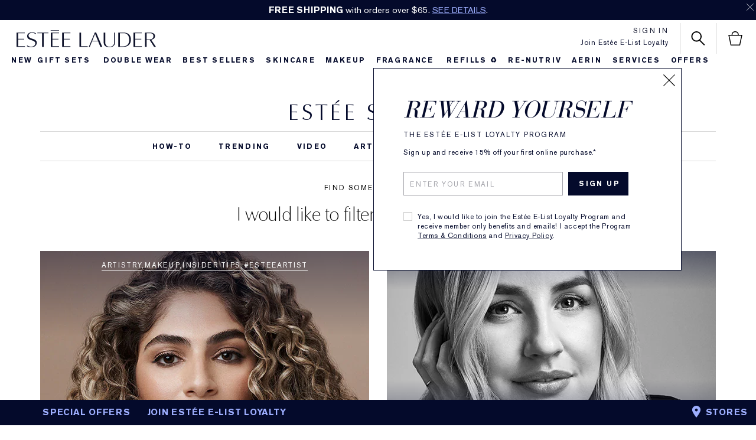

--- FILE ---
content_type: text/html; charset=utf-8
request_url: https://www.esteelauder.com.au/discover/artistry/esteeartist
body_size: 109357
content:
<!DOCTYPE html> <!--[if IEMobile 7 ]><html class="no-js iem7" lang="en-AU" dir="ltr"><![endif]--> <!--[if lt IE 7 ]><html class="no-js ie6 oldie" lang="en-AU" dir="ltr"><![endif]--> <!--[if IE 7 ]><html class="no-js ie7 oldie" lang="en-AU" dir="ltr"><![endif]--> <!--[if IE 8 ]><html class="no-js ie8 oldie" lang="en-AU" dir="ltr"><![endif]--> <!--[if (gte IE 9)|(gt IEMobile 7)|!(IEMobile)|!(IE)]><!--><html class="no-js" lang="en-AU" dir="ltr"><!--<![endif]--><head><meta http-equiv="X-UA-Compatible" content="IE=edge,chrome=1"><meta name="viewport" content="width=device-width, initial-scale=1, viewport-fit=cover" /><meta charset="utf-8" /><link rel="preload" fetchpriority="high" as="image" imagesrcset="/media/export/cms_2.0/discover/Meet_the_Artist_Jocelyn/JB-new/557x684px.jpg" /><link rel="preconnect" href="https://js.sentry-cdn.com" crossorigin="anonymous" /><link rel="preload" as="font" crossorigin="anonymous" fetchpriority="high" href="/_fonts/esteelauder/AkzidenzGrotesk/akzidenz-grotesk-w1g-bold.woff2" /><link rel="preload" as="font" crossorigin="anonymous" fetchpriority="high" href="/_fonts/esteelauder/OptimaDisplay/OptimaDisplay-Light.woff2" /><link rel="preload" as="font" crossorigin="anonymous" fetchpriority="high" href="/_fonts/esteelauder/OptimaDisplay/OptimaDisplay-Roman.woff2" /><link rel="alternate" media="handheld" href="https://m.esteelauder.com.au/discover/artistry/esteeartist" /><link rel="alternate" media="only screen and (max-width: 640px)" href="https://m.esteelauder.com.au/discover/artistry/esteeartist" /><meta name="description" content="Discover more about our makeup artists routines, beauty hacks and more. " /><link rel="shortcut icon" href="/sites/esteelauder/themes/estee_base/img/favicon.ico" /><link rel="preconnect" href="https://apac.sdapi.io" crossorigin="" /><script type="application/json" id="page_data">{"analytics-datalayer":{"active_checkout_panel":null,"page_type":"discover"}}</script><link sizes="48x48" href="/sites/esteelauder/themes/estee_base/img/favicon-48x48.png" rel="icon" /><link href="/sites/esteelauder/themes/estee_base/site.webmanifest" rel="manifest" /><script nomodule src="/sites/esteelauder/themes/estee_base/js/shared/theme_utilities_es5_polyfill.min.js"></script nomodule>
<link rel="canonical" href="https://www.esteelauder.com.au/discover/artistry/esteeartist" />
<meta property="og:site_name" content="Estée Lauder Australia" />
<meta property="og:type" content="article" />
<meta property="og:url" content="https://www.esteelauder.com.au/discover/artistry/esteeartist" />
<title>| Estée Lauder Australia</title>
<meta name="HandheldFriendly" content="true">
<meta name="MobileOptimized" content="width">
<!-- Mobile IE allows us to activate ClearType technology for smoothing fonts for easy reading -->
<meta http-equiv="cleartype" content="on">
<link rel="stylesheet" href="/sites/esteelauder/files/css/css_HBVnpsUvHPogsXJFQcesOqkJSSdlmxbI97D1RT77YZw2.css" media="screen" />
<link rel="stylesheet" href="/sites/esteelauder/files/css/css_ilJ6du-xQ2O1WXqIAZ_c4TjiUbf--go43s8w8sayOBQ2.css" media="screen" />
<style media="screen">.page-navigation__menu .menu__item--lvl-3.menu__item--back-lvl--4{font-weight:700}@media only screen and (min-width:1280px){.page-navigation__menu .menu__item--lvl-3.menu__item--back-lvl--4{font-weight:400}}.noscroll{overflow:hidden!important}.fixed-pos{position:fixed}.justify-content-start{justify-content:flex-start}.justify-content-center{justify-content:center}.justify-content-end{justify-content:flex-end}.align-items-start{align-items:flex-start}.align-items-center{align-items:center}.align-items-end{align-items:flex-end}.clickable{cursor:pointer}@font-face{font-family:FFMarkWebMedium;src:url(/_fonts/esteelauder/FFMarkWeb/310D47_0_0.woff2) format("woff2");font-display:swap}@font-face{font-family:FFMarkWeb;src:url(/_fonts/esteelauder/FFMarkWeb/310D47_1_0.woff2) format("woff2");font-display:swap}@font-face{font-family:"De Vinne W01 Roman";src:url(/_fonts/esteelauder/DeVinne/337e0af3-01f1-4da5-8190-66be538a1eca.woff2) format("woff2");font-display:swap}@font-face{font-family:"De Vinne W01 Italic";src:url(/_fonts/esteelauder/DeVinne/5db9e1bc-2f4a-40b0-b3a2-dcbba394823d.woff2) format("woff2");font-display:swap}@font-face{font-family:"AkzidenzGrotesk W1G";src:url(/_fonts/esteelauder/AkzidenzGrotesk/akzidenz-grotesk-w1g-regular.woff2) format("woff2");font-display:swap}@font-face{font-family:"AkzidenzGrotesk W1G";src:url(/_fonts/esteelauder/AkzidenzGrotesk/akzidenz-grotesk-w1g-bold.woff2) format("woff2");font-weight:700;font-display:swap}@font-face{font-family:AkzidenzGrotesk;src:url(/_fonts/esteelauder/AkzidenzGrotesk/akzidenz-grotesk-w1g-regular.woff2) format("woff2");font-display:swap}@font-face{font-family:AkzidenzGrotesk;src:url(/_fonts/esteelauder/AkzidenzGrotesk/akzidenz-grotesk-w1g-bold.woff2) format("woff2");font-weight:700;font-display:swap}@font-face{font-family:OptimaDisplayLight;src:url(/_fonts/esteelauder/OptimaDisplay/OptimaDisplay-Light.woff2) format("woff2");font-display:swap}@font-face{font-family:OptimaDisplayBook;src:url(/_fonts/esteelauder/OptimaDisplay/optimadisplay-book-webfont.woff2) format("woff2");font-display:swap}@font-face{font-family:"Optima LT W02 Roman";src:url(/_fonts/esteelauder/OptimaDisplay/OptimaDisplay-Roman.woff2) format("woff2");font-display:swap}@font-face{font-family:"Optima Display Roman";src:url(/_fonts/esteelauder/OptimaDisplay/OptimaDisplay-Roman.woff2) format("woff2");font-display:swap}@font-face{font-family:Conv_OptimaEL-Text;src:url(/_fonts/esteelauder/OptimaDisplay/OptimaDisplay-Roman.woff2) format("woff2");font-display:swap}@font-face{font-family:OptimaEL;src:url(/_fonts/esteelauder/OptimaDisplay/OptimaDisplay-Roman.woff2) format("woff2");font-display:swap}@font-face{font-family:AkzidenzGroteskRegular;src:url(/_fonts/esteelauder/AkzidenzGrotesk/akzidenz-grotesk-w1g-regular.woff2) format("woff2");font-display:swap}@font-face{font-family:AkzidenzGroteskPro-Regular;src:url(/_fonts/esteelauder/AkzidenzGrotesk/AkzidenzGroteskPro-Regular.woff2) format("woff2");font-display:swap}@font-face{font-family:FuturaStd-Book;src:url(/_fonts/esteelauder/FuturaNow/futura-now-medium.woff2) format("woff2");font-display:swap}@font-face{font-family:FuturaStd-Heavy;src:url(/_fonts/esteelauder/FuturaNow/futura-now-medium.woff2) format("woff2");font-display:swap}@font-face{font-family:FuturaStd-Light;src:url(/_fonts/esteelauder/FuturaNow/futura-now-regular.woff2) format("woff2");font-display:swap}@font-face{font-family:FuturaStd-Medium;src:url(/_fonts/esteelauder/FuturaNow/futura-now-medium.woff2) format("woff2");font-display:swap}@font-face{font-family:NarzissRegular;src:url(/_fonts/esteelauder/Narziss/NarzissRegular.woff2) format("woff2");font-display:swap}@font-face{font-family:FuturaPT-Light;src:url(/_fonts/esteelauder/Futura/futurapt-light.woff2) format("woff2");font-display:swap}@font-face{font-family:FuturaPT-Demi;src:url(/_fonts/esteelauder/Futura/futurapt-demi.woff2) format("woff2");font-display:swap}@font-face{font-family:FuturaPT-Medium;src:url(/_fonts/esteelauder/Futura/futurapt-medium.woff2) format("woff2");font-display:swap}@font-face{font-family:"Bauer Bodoni W01 Roman";src:url(/_fonts/esteelauder/bauer-bodoni/6da88198-f46a-4fd7-95d1-4970332b78db.woff2) format("woff2");font-display:swap}@font-face{font-family:"Bauer Bodoni W01 Italic";src:url(/_fonts/esteelauder/bauer-bodoni/37942b37-f74a-4adf-91a0-6866ad671859.woff2) format("woff2");font-display:swap}@font-face{font-family:helvetica-neue;src:url(/_fonts/esteelauder/RobotoCondensed/roboto-condensed-300.woff2) format("woff2");font-display:swap}@font-face{font-family:BaskervilleNo2-RegIta;src:url(/_fonts/esteelauder/Baskerville/2C1AF1_0_0.woff2) format("woff2");font-display:swap}@font-face{font-family:"Didot W01 Roman";src:url(/_fonts/esteelauder/Didot/488ffbea-dc53-43b4-a9e2-d5bff132a85d.woff2) format("woff2");font-display:swap}@font-face{font-family:"Didot W01 Italic";src:url(/_fonts/esteelauder/Didot/a0cb08d5-975f-4c8d-bcdc-d771a014d92a.woff2) format("woff2");font-display:swap}@font-face{font-family:"Didot W01 Bold";src:url(/_fonts/esteelauder/Didot/bae6ce0f-deaf-4f99-bdf6-de7f2cf54d04.woff2) format("woff2");font-display:swap}@font-face{font-family:"Didot W01 Headline";src:url(/_fonts/esteelauder/Didot/dd18689a-4394-4cf3-9eaf-ea495da7ffea.woff2) format("woff2");font-display:swap}@font-face{font-family:"Didot Open Face W01";src:url(/_fonts/esteelauder/Didot/2008e802-ede8-408a-bcc1-0bf3ee8fc2cc.woff2) format("woff2");font-display:swap}@font-face{font-family:"Linotype Didot W01SC Rm SC";src:url(/_fonts/esteelauder/Didot/99c85112-2343-4d24-9a06-673b32bd5a6b.woff2) format("woff2");font-display:swap}@font-face{font-family:"Didot W01 Bold Italic";src:url(/_fonts/esteelauder/Didot/98cd62f2-3e6f-4bf5-8d48-42df36207b6d.woff2) format("woff2");font-display:swap}@font-face{font-family:LinotypeDidotW95-Orname;src:url(/_fonts/esteelauder/Didot/eb433a58-7027-4708-b70a-8fe8b5ed319f.woff2) format("woff2");font-display:swap}@font-face{font-family:EssonnesDisplayRegular;src:url(/_fonts/esteelauder/Essonnes/essonnes-display-regular.woff2) format("woff2");font-display:swap}@font-face{font-family:OptimaDisplayUltraLight;src:url(/_fonts/esteelauder/OptimaDisplay/optimadisplay-ultralight-webfont.woff2) format("woff2");font-display:swap}@font-face{font-family:Optima;src:url(/_fonts/esteelauder/Nh6optim/Nh6optim.woff2) format("woff2");font-display:swap}@font-face{font-family:Roman;src:url(/_fonts/esteelauder/Nh4roman/Nh4roman.woff2) format("woff2");font-display:swap}@font-face{font-family:Timesroman;src:url(/_fonts/esteelauder/Times/Timesroman.woff2) format("woff2");font-display:swap}@font-face{font-family:Script;src:url(/_fonts/esteelauder/Vladimir/VLADIMIR.woff2) format("woff2");font-display:swap}@font-face{font-family:Roman_L_Monog_abc;src:url(/_fonts/esteelauder/Romams/ROMAMS.woff2) format("woff2");font-display:swap}@font-face{font-family:Interlock-M-Script-abc;src:url(/_fonts/esteelauder/Nhinterl/Nhinterl.woff2) format("woff2");font-display:swap}@font-face{font-family:ArialOSRegular;src:url(/_fonts/esteelauder/ArialOSRegular/arial-os-regular.woff2) format("woff2");font-display:swap}@font-face{font-family:"Bodoni Moda Regular";src:url(/_fonts/esteelauder/bauer-bodoni/6da88198-f46a-4fd7-95d1-4970332b78db.woff2) format("woff2");font-display:swap}@font-face{font-family:"Bodoni Moda Italic";src:url(/_fonts/esteelauder/bauer-bodoni/37942b37-f74a-4adf-91a0-6866ad671859.woff2) format("woff2");font-display:swap}@font-face{font-family:Arsenal;src:url(/_fonts/esteelauder/Arsenal/arsenal-regular.woff2) format("woff2");font-display:swap;font-weight:400;font-style:normal}@font-face{font-family:"Roboto Condensed";src:url(/_fonts/esteelauder/RobotoCondensed/roboto-condensed-100.woff2) format("woff2");font-weight:100;font-display:swap}@font-face{font-family:"Roboto Condensed";src:url(/_fonts/esteelauder/RobotoCondensed/roboto-condensed-100.woff2) format("woff2");font-weight:200;font-display:swap}@font-face{font-family:"Roboto Condensed";src:url(/_fonts/esteelauder/RobotoCondensed/roboto-condensed-200.woff2) format("woff2");font-weight:300;font-display:swap}@font-face{font-family:"Roboto Condensed";src:url(/_fonts/esteelauder/RobotoCondensed/roboto-condensed-300.woff2) format("woff2");font-weight:400;font-display:swap}@font-face{font-family:"Roboto Condensed";src:url(/_fonts/esteelauder/RobotoCondensed/roboto-condensed-400.woff2) format("woff2");font-weight:500;font-display:swap}@font-face{font-family:"Roboto Condensed";src:url(/_fonts/esteelauder/RobotoCondensed/roboto-condensed-500.woff2) format("woff2");font-weight:600;font-display:swap}@font-face{font-family:"Roboto Condensed";src:url(/_fonts/esteelauder/RobotoCondensed/roboto-condensed-500.woff2) format("woff2");font-weight:700;font-display:swap}@font-face{font-family:"Futura Now Regular";src:url(/_fonts/esteelauder/FuturaNow/futura-now-regular.woff2) format("woff2");font-display:swap}@font-face{font-family:"Futura Now Medium";src:url(/_fonts/esteelauder/FuturaNow/futura-now-medium.woff2) format("woff2");font-display:swap}body{font-size:15px;font-family:"AkzidenzGrotesk W1G",Helvetica,Arial,sans-serif;letter-spacing:.05em}body.brand-renutriv{background:black;color:white}body.brand-aerin{color:#8f92a4}.headline--large,.headline--primary{font-family:OptimaDisplayLight,Helvetica,Arial,sans-serif;letter-spacing:-.05em;-webkit-font-smoothing:antialiased;-moz-osx-font-smoothing:grayscale;font-size:50px;line-height:.85}.headline--large.light,.headline--primary.light{color:#ffffff;-webkit-font-smoothing:antialiased;-moz-osx-font-smoothing:grayscale}.headline--large.dark,.headline--primary.dark{color:#040a2b}.brand-aerin .page-main .headline--large,.brand-aerin .page-main .headline--primary{font-family:"Futura Now Regular"}.brand-estee_edit .page-main .headline--large,.brand-estee_edit .page-main .headline--primary{font-family:FFMarkWeb}.brand-renutriv .headline--large,.brand-renutriv .headline--primary{font-family:"Bauer Bodoni W01 Roman";letter-spacing:normal;font-size:50px}@media only screen and (min-width:769px){.brand-renutriv .headline--large,.brand-renutriv .headline--primary{font-size:60px}}@media only screen and (min-width:769px){.headline--large,.headline--primary{font-size:135px}}.headline--medium,.headline--secondary{font-size:70px;font-family:OptimaDisplayLight;letter-spacing:-.02em}.headline--medium.light,.headline--secondary.light{color:#ffffff;-webkit-font-smoothing:antialiased;-moz-osx-font-smoothing:grayscale}.headline--medium.dark,.headline--secondary.dark{color:#040a2b}.brand-aerin .page-main .headline--medium,.brand-aerin .page-main .headline--secondary{font-family:"Futura Now Regular";font-size:55px}.brand-renutriv .headline--medium,.brand-renutriv .headline--secondary{font-family:"Bauer Bodoni W01 Roman";letter-spacing:normal}.headline--tertiary{font-family:OptimaDisplayLight;font-size:40px}.headline--tertiary.light{color:#ffffff;-webkit-font-smoothing:antialiased;-moz-osx-font-smoothing:grayscale}.headline--tertiary.dark{color:#040a2b}@media only screen and (min-width:737px){.headline--tertiary{font-size:50px;letter-spacing:-.02em}}.brand-aerin .page-main .headline--tertiary{font-family:"Futura Now Regular";font-size:30px}@media only screen and (min-width:737px){.brand-aerin .page-main .headline--tertiary{font-size:40px}}.headline--page{font-family:OptimaDisplayLight;font-size:40px;line-height:41px;letter-spacing:0;margin-bottom:20px;text-align:center}.brand-aerin .page-main .headline--page{font-family:FuturaStd-Light;font-size:32px}.brand-renutriv .headline--page{font-family:"Bauer Bodoni W01 Roman";text-transform:uppercase;letter-spacing:normal}@media only screen and (min-width:737px){.headline--page{font-size:50px;line-height:50px;letter-spacing:-.02em;padding-bottom:16px;border-bottom:solid 1px #cccccc}}.headline--quaternary{font-family:OptimaDisplayLight;font-size:25px}.headline--quaternary.light{color:#ffffff;-webkit-font-smoothing:antialiased;-moz-osx-font-smoothing:grayscale}.headline--quaternary.dark{color:#040a2b}.brand-aerin .page-main .headline--quaternary{font-family:"Futura Now Regular";font-size:22px}@media only screen and (min-width:737px){.brand-aerin .page-main .headline--quaternary{font-size:28px}}@media only screen and (min-width:737px){.headline--quaternary{font-size:30px;letter-spacing:-.005em}}.headline--section{font-family:"Optima Display Roman";font-size:20px;letter-spacing:0;margin-bottom:8px}.brand-aerin .page-main .headline--section{font-family:"Futura Now Medium"}@media only screen and (min-width:737px){.headline--section{font-family:OptimaDisplayLight;font-size:25px;padding-bottom:16px;border-bottom:solid 1px #cccccc;margin-bottom:20px}.headline--section.light{color:#ffffff;-webkit-font-smoothing:antialiased;-moz-osx-font-smoothing:grayscale}.headline--section.dark{color:#040a2b}.brand-aerin .page-main .headline--section{font-family:"Futura Now Regular";font-size:22px}}@media only screen and (min-width:737px) and (min-width:737px){.brand-aerin .page-main .headline--section{font-size:28px}}@media only screen and (min-width:737px) and (min-width:737px){.headline--section{font-size:30px;letter-spacing:-.005em}}.headline--subsection{font-size:12px;font-family:"AkzidenzGrotesk W1G";letter-spacing:.15em;text-transform:uppercase;font-weight:700;padding-bottom:16px;border-bottom:solid 1px #cccccc;margin-bottom:20px}.headline--quinary{font-size:21px;font-family:"Optima Display Roman";letter-spacing:0}.headline--quinary.light{color:#ffffff;-webkit-font-smoothing:antialiased;-moz-osx-font-smoothing:grayscale}.headline--quinary.dark{color:#040a2b}.brand-aerin .page-main .headline--quinary{font-family:"Futura Now Regular";font-size:21px}@media only screen and (min-width:737px){.brand-aerin .page-main .headline--quinary{font-size:22px}}@media only screen and (min-width:737px){.headline--quinary{font-size:22px}}.headline--senary{font-size:15px;font-family:"Optima Display Roman";letter-spacing:0}.headline--senary.light{color:#ffffff;-webkit-font-smoothing:antialiased;-moz-osx-font-smoothing:grayscale}.headline--senary.dark{color:#040a2b}@media only screen and (min-width:737px){.headline--senary{font-size:16px}}.brand-aerin .page-main .headline--senary{font-family:"Futura Now Regular"}.header--modal{font-size:30px;letter-spacing:.05em}.text--short{font-size:12px;font-family:"AkzidenzGrotesk W1G",Helvetica,Arial,sans-serif;letter-spacing:.15em;text-transform:uppercase}.brand-aerin .page-main .text--short{font-family:"Futura Now Regular"}.text--short-copy{font-size:12px;font-family:"AkzidenzGrotesk W1G";letter-spacing:.15em;text-transform:uppercase;line-height:24px}.text--tiny{font-size:11px;font-family:"AkzidenzGrotesk W1G";letter-spacing:.15em}.brand-aerin .page-main .text--tiny{font-family:"Futura Now Regular"}.brand-renutriv .text--tiny{font-family:"Roboto Condensed"}.text--tiny-copy{font-size:11px;font-family:"AkzidenzGrotesk W1G";letter-spacing:.15em;line-height:14px}.brand-aerin .page-main .text--tiny-copy{font-family:"Futura Now Regular"}.brand-renutriv .text--tiny-copy{font-family:"Roboto Condensed"}.text--long-copy{font:15px/24px "AkzidenzGrotesk W1G";letter-spacing:.05em}.brand-aerin .page-main .text--long-copy{font-family:"Futura Now Regular"}.text--bold{font-size:12px;font-family:"AkzidenzGrotesk W1G";letter-spacing:.15em;text-transform:uppercase;font-weight:700}.link{font-size:12px;font-family:"AkzidenzGrotesk W1G";letter-spacing:.15em;text-transform:uppercase;text-decoration:underline;cursor:pointer}.link--bold{font-size:12px;font-family:"AkzidenzGrotesk W1G";letter-spacing:.15em;text-transform:uppercase;text-decoration:underline;cursor:pointer;font-weight:700}.index-navigation{font-size:14px;font-family:"Optima Display Roman";letter-spacing:.02em}.text-product-anchor{font:14px "AkzidenzGrotesk W1G";letter-spacing:.02em}.brand-aerin .page-main .text-product-anchor{font-family:"Futura Now Regular"}.brand-renutriv .text-product-anchor{font:16px helvetica-neue}.brand-estee_edit .text-product-anchor{font-family:FFMarkWeb}.text-form-text{font-size:12px;font-family:"AkzidenzGrotesk W1G";letter-spacing:.15em;text-transform:uppercase;text-transform:none}.text--form-help,.text--form-help p{font-size:12px;font-family:"AkzidenzGrotesk W1G";line-height:21px;letter-spacing:.05em}.text-form-submit{font-size:12px;font-family:"AkzidenzGrotesk W1G";letter-spacing:.15em;text-transform:uppercase;font-weight:700;vertical-align:middle;background:#040a2b;color:#ffffff;text-align:center;-webkit-appearance:none;-webkit-font-smoothing:antialiased;text-decoration:none}.headline--products{font-size:40px;font-family:OptimaDisplayLight;letter-spacing:-.02em}.headline--products.light{color:#ffffff;-webkit-font-smoothing:antialiased;-moz-osx-font-smoothing:grayscale}.headline--products.dark{color:#040a2b}.brand-aerin .page-main .headline--products{font-family:"Futura Now Regular";font-size:34px}.brand-renutriv .headline--products{font-family:"Bauer Bodoni W01 Roman";text-transform:uppercase;letter-spacing:normal}.font--optima-regular{font-family:"Optima Display Roman"}.font--optima-light{font-family:OptimaDisplayLight}.pull-quote,blockquote{margin:22px 13%;text-align:center;font-family:OptimaDisplayLight;font-size:25px;line-height:1.2}.pull-quote.light,blockquote.light{color:#ffffff;-webkit-font-smoothing:antialiased;-moz-osx-font-smoothing:grayscale}.pull-quote.dark,blockquote.dark{color:#040a2b}.brand-aerin .page-main .pull-quote,.brand-aerin .page-main blockquote{font-family:"Futura Now Regular";font-size:22px}@media only screen and (min-width:737px){.brand-aerin .page-main .pull-quote,.brand-aerin .page-main blockquote{font-size:28px}}@media only screen and (min-width:737px){.pull-quote,blockquote{font-size:30px;letter-spacing:-.005em}}.pull-quote::before,blockquote::before{content:"“"}.pull-quote::after,blockquote::after{content:"”"}@media only screen and (min-width:737px){.pull-quote,blockquote{font-size:70px;font-family:OptimaDisplayLight;letter-spacing:-.02em;font-size:65px;line-height:1;margin-top:60px;margin-bottom:60px}.pull-quote.light,blockquote.light{color:#ffffff;-webkit-font-smoothing:antialiased;-moz-osx-font-smoothing:grayscale}.pull-quote.dark,blockquote.dark{color:#040a2b}.brand-aerin .page-main .pull-quote,.brand-aerin .page-main blockquote{font-family:"Futura Now Regular";font-size:55px}.brand-renutriv .pull-quote,.brand-renutriv blockquote{font-family:"Bauer Bodoni W01 Roman";letter-spacing:normal}}.brand-aerin .page-main .pull-quote,.brand-aerin .page-main blockquote{font-family:NarzissRegular;letter-spacing:normal}.brand-renutriv .pull-quote,.brand-renutriv blockquote{font-family:"Bauer Bodoni W01 Roman"}.text-primary-headlines{font-family:OptimaDisplayLight,Helvetica,Arial,sans-serif;letter-spacing:-.05em;-webkit-font-smoothing:antialiased;-moz-osx-font-smoothing:grayscale;font-size:50px;line-height:.85}.text-primary-headlines.light{color:#ffffff;-webkit-font-smoothing:antialiased;-moz-osx-font-smoothing:grayscale}.text-primary-headlines.dark{color:#040a2b}.brand-aerin .page-main .text-primary-headlines{font-family:"Futura Now Regular"}.brand-estee_edit .page-main .text-primary-headlines{font-family:FFMarkWeb}.brand-renutriv .text-primary-headlines{font-family:"Bauer Bodoni W01 Roman";letter-spacing:normal;font-size:50px}@media only screen and (min-width:769px){.brand-renutriv .text-primary-headlines{font-size:60px}}@media only screen and (min-width:769px){.text-primary-headlines{font-size:135px}}.text-medium-headlines{font-size:70px;font-family:OptimaDisplayLight;letter-spacing:-.02em}.text-medium-headlines.light{color:#ffffff;-webkit-font-smoothing:antialiased;-moz-osx-font-smoothing:grayscale}.text-medium-headlines.dark{color:#040a2b}.brand-aerin .page-main .text-medium-headlines{font-family:"Futura Now Regular";font-size:55px}.brand-renutriv .text-medium-headlines{font-family:"Bauer Bodoni W01 Roman";letter-spacing:normal}.text-product-names-main{font-family:OptimaDisplayLight;font-size:40px}.text-product-names-main.light{color:#ffffff;-webkit-font-smoothing:antialiased;-moz-osx-font-smoothing:grayscale}.text-product-names-main.dark{color:#040a2b}@media only screen and (min-width:737px){.text-product-names-main{font-size:50px;letter-spacing:-.02em}}.brand-aerin .page-main .text-product-names-main{font-family:"Futura Now Regular";font-size:30px}@media only screen and (min-width:737px){.brand-aerin .page-main .text-product-names-main{font-size:40px}}.text-product-names-sub{font-family:OptimaDisplayLight;font-size:25px}.text-product-names-sub.light{color:#ffffff;-webkit-font-smoothing:antialiased;-moz-osx-font-smoothing:grayscale}.text-product-names-sub.dark{color:#040a2b}.brand-aerin .page-main .text-product-names-sub{font-family:"Futura Now Regular";font-size:22px}@media only screen and (min-width:737px){.brand-aerin .page-main .text-product-names-sub{font-size:28px}}@media only screen and (min-width:737px){.text-product-names-sub{font-size:30px;letter-spacing:-.005em}}.text-product-listing-names-main{font-size:21px;font-family:"Optima Display Roman";letter-spacing:0}.text-product-listing-names-main.light{color:#ffffff;-webkit-font-smoothing:antialiased;-moz-osx-font-smoothing:grayscale}.text-product-listing-names-main.dark{color:#040a2b}.brand-aerin .page-main .text-product-listing-names-main{font-family:"Futura Now Regular";font-size:21px}@media only screen and (min-width:737px){.brand-aerin .page-main .text-product-listing-names-main{font-size:22px}}@media only screen and (min-width:737px){.text-product-listing-names-main{font-size:22px}}.text-product-listing-names-sub{font-size:15px;font-family:"Optima Display Roman";letter-spacing:0}.text-product-listing-names-sub.light{color:#ffffff;-webkit-font-smoothing:antialiased;-moz-osx-font-smoothing:grayscale}.text-product-listing-names-sub.dark{color:#040a2b}@media only screen and (min-width:737px){.text-product-listing-names-sub{font-size:16px}}.brand-aerin .page-main .text-product-listing-names-sub{font-family:"Futura Now Regular"}.text-index-navigation{font-size:14px;font-family:"Optima Display Roman";letter-spacing:.02em}.text-short-body-copy{font-size:12px;font-family:"AkzidenzGrotesk W1G";letter-spacing:.15em;text-transform:uppercase;line-height:24px}.text-benefits-line-main{font-size:12px;font-family:"AkzidenzGrotesk W1G";letter-spacing:.15em;text-transform:uppercase;font-weight:700}.text-benefits-line-sub{font-size:12px;font-family:"AkzidenzGrotesk W1G",Helvetica,Arial,sans-serif;letter-spacing:.15em;text-transform:uppercase}.brand-aerin .page-main .text-benefits-line-sub{font-family:"Futura Now Regular"}.text-prices{font-size:12px;font-family:"AkzidenzGrotesk W1G";letter-spacing:.15em;text-transform:uppercase;font-weight:700}.text-size{font-size:12px;font-family:"AkzidenzGrotesk W1G",Helvetica,Arial,sans-serif;letter-spacing:.15em;text-transform:uppercase;text-transform:none}.brand-aerin .page-main .text-size{font-family:"Futura Now Regular"}.text-promo{font-size:12px;font-family:"AkzidenzGrotesk W1G",Helvetica,Arial,sans-serif;letter-spacing:.15em;text-transform:uppercase}.brand-aerin .page-main .text-promo{font-family:"Futura Now Regular"}.text-promo.light{color:#ffffff;-webkit-font-smoothing:antialiased;-moz-osx-font-smoothing:grayscale}.text-promo.dark{color:#040a2b}.text-links{font-size:12px;font-family:"AkzidenzGrotesk W1G";letter-spacing:.15em;text-transform:uppercase;text-decoration:underline;cursor:pointer;font-weight:700}.text-long-body-copy{font:15px/24px "AkzidenzGrotesk W1G";letter-spacing:.05em}.brand-aerin .page-main .text-long-body-copy{font-family:"Futura Now Regular"}.text-modal-header{font-size:30px;letter-spacing:.05em}.text-batch-2-primary-headline{font-family:OptimaDisplayLight;font-size:40px}.text-batch-2-primary-headline.light{color:#ffffff;-webkit-font-smoothing:antialiased;-moz-osx-font-smoothing:grayscale}.text-batch-2-primary-headline.dark{color:#040a2b}@media only screen and (min-width:737px){.text-batch-2-primary-headline{font-size:50px;letter-spacing:-.02em}}.brand-aerin .page-main .text-batch-2-primary-headline{font-family:"Futura Now Regular";font-size:30px}@media only screen and (min-width:737px){.brand-aerin .page-main .text-batch-2-primary-headline{font-size:40px}}.text-batch-2-medium-headline{font-family:OptimaDisplayLight;font-size:25px}.text-batch-2-medium-headline.light{color:#ffffff;-webkit-font-smoothing:antialiased;-moz-osx-font-smoothing:grayscale}.text-batch-2-medium-headline.dark{color:#040a2b}.brand-aerin .page-main .text-batch-2-medium-headline{font-family:"Futura Now Regular";font-size:22px}@media only screen and (min-width:737px){.brand-aerin .page-main .text-batch-2-medium-headline{font-size:28px}}@media only screen and (min-width:737px){.text-batch-2-medium-headline{font-size:30px;letter-spacing:-.005em}}.text-small-header{font-size:12px;font-family:"AkzidenzGrotesk W1G";letter-spacing:.15em;text-transform:uppercase;font-weight:700}.text-batch-2-links{font-size:12px;font-family:"AkzidenzGrotesk W1G";letter-spacing:.15em;text-transform:uppercase;text-decoration:underline;cursor:pointer}@media only screen and (min-width:1280px){.header__headline.headline--small,.header__headline.headline--small2,.header__headline.headline--small3{font-size:75px;font-size:8vm;font-size:8vmin;line-height:66px;line-height:7vm;line-height:7vmin}}@media only screen and (min-width:1025px) and (max-width:1279px){.header__headline.headline--small,.header__headline.headline--small2,.header__headline.headline--small3{font-size:66px;font-size:7vm;font-size:7vmin;line-height:56px;line-height:6vm;line-height:6vmin}}@media only screen and (min-width:769px) and (max-width:1024px){.header__headline.headline--small,.header__headline.headline--small2,.header__headline.headline--small3{font-size:51px;font-size:6vm;font-size:6vmin;line-height:43px;line-height:5vm;line-height:5vmin}}@media only screen and (min-width:737px) and (max-width:768px){.header__headline.headline--small,.header__headline.headline--small2,.header__headline.headline--small3{font-size:51px;font-size:6vm;font-size:6vmin;line-height:43px;line-height:5vm;line-height:5vmin}}@media only screen and (max-width:736px){.header__headline.headline--small,.header__headline.headline--small2,.header__headline.headline--small3{font-size:20px;font-size:6vm;font-size:6vmin;line-height:16px;line-height:5vm;line-height:5vmin}}.header__headline.headline--small{margin-top:10%}.header__headline.headline--small2{margin-top:0}.header__headline.headline--small3{margin-top:-5%}.product-hero-tout-wrapper .header__headline.headline--small{margin-top:5%}.product-hero-tout-wrapper .header__headline.headline--small2{margin-top:0}.product-hero-tout-wrapper .header__headline.headline--small3{margin-top:-5%}article,aside,details,figcaption,figure,footer,header,hgroup,main,nav,section,summary{display:block}audio,canvas,video{display:inline-block}audio:not([controls]){display:none;height:0}[hidden]{display:none}html{font-family:sans-serif;-webkit-text-size-adjust:100%;-ms-text-size-adjust:100%}body{margin:0}a:focus{outline:thin dotted}a:active,a:hover{outline:0}h1{font-size:2em;margin:.67em 0}abbr[title]{border-bottom:1px dotted}b,strong{font-weight:700}dfn{font-style:italic}hr{-moz-box-sizing:content-box;box-sizing:content-box;height:0}mark{background:#ff0;color:#000}code,kbd,pre,samp{font-family:monospace,serif;font-size:1em}pre{white-space:pre-wrap}q{quotes:"“" "”" "‘" "’"}small{font-size:80%}sub,sup{font-size:75%;line-height:0;position:relative;vertical-align:baseline}sup{top:-.5em}sub{bottom:-.25em}img{border:0}svg:not(:root){overflow:hidden}figure{margin:0}fieldset{border:1px solid #c0c0c0;margin:0 2px;padding:.35em .625em .75em}legend{border:0;padding:0}button,input,select,textarea{font-family:inherit;font-size:100%;margin:0}button,input{line-height:normal}button,select{text-transform:none}button,html input[type=button],input[type=reset],input[type=submit]{-webkit-appearance:button;cursor:pointer}button[disabled],html input[disabled]{cursor:default}input[type=checkbox],input[type=radio]{box-sizing:border-box;padding:0}input[type=search]{-webkit-appearance:textfield;-moz-box-sizing:content-box;-webkit-box-sizing:content-box;box-sizing:content-box}input[type=search]::-webkit-search-cancel-button,input[type=search]::-webkit-search-decoration{-webkit-appearance:none}button::-moz-focus-inner,input::-moz-focus-inner{border:0;padding:0}textarea{overflow:auto;vertical-align:top}table{border-collapse:collapse;border-spacing:0}@media screen and (min-width:0){head{font-family:"small 0"}body:after{content:"small - min-width: 0";display:none}}@media screen and (min-width:641px){head{font-family:"medium 641px"}body:after{content:"medium - min-width: 641px";display:none}}@media screen and (min-width:1025px){head{font-family:"large 1025px"}body:after{content:"large - min-width: 1025px";display:none}}head{clear:both}head title{font-family:"small 0, medium 641px, large 1025px"}*,:after,:before{-webkit-box-sizing:border-box;-moz-box-sizing:border-box;box-sizing:border-box}input,textarea{-webkit-box-sizing:border-box;-moz-box-sizing:border-box;box-sizing:border-box}label{-webkit-box-sizing:border-box;-moz-box-sizing:border-box;box-sizing:border-box}a{color:#040a2b;text-decoration:none}.brand-renutriv .page-wrapper a{color:white}.brand-aerin a{color:#8f92a4}:focus{outline:0}::-ms-clear{display:none}h1,h2,h3,h4,h5,h6{font-weight:400;margin:0;padding:0}h1{font-family:OptimaDisplayLight;letter-spacing:-.05em;-webkit-font-smoothing:antialiased;-moz-osx-font-smoothing:grayscale;font-size:50px;line-height:.85}h1.light{color:#ffffff;-webkit-font-smoothing:antialiased;-moz-osx-font-smoothing:grayscale}h1.dark{color:#040a2b}@media only screen and (min-width:769px){h1{font-size:135px}}h2{font-size:70px;font-family:OptimaDisplayLight;letter-spacing:-.02em}h2.light{color:#ffffff;-webkit-font-smoothing:antialiased;-moz-osx-font-smoothing:grayscale}h2.dark{color:#040a2b}h3{font-family:OptimaDisplayLight;font-size:40px}h3.light{color:#ffffff;-webkit-font-smoothing:antialiased;-moz-osx-font-smoothing:grayscale}h3.dark{color:#040a2b}@media only screen and (min-width:737px){h3{font-size:50px;letter-spacing:-.02em}}h4{font-family:OptimaDisplayLight;font-size:25px}h4.light{color:#ffffff;-webkit-font-smoothing:antialiased;-moz-osx-font-smoothing:grayscale}h4.dark{color:#040a2b}@media only screen and (min-width:737px){h4{font-size:30px;letter-spacing:-.005em}}h5{font-size:21px;font-family:"Optima Display Roman";letter-spacing:0}h5.light{color:#ffffff;-webkit-font-smoothing:antialiased;-moz-osx-font-smoothing:grayscale}h5.dark{color:#040a2b}@media only screen and (min-width:737px){h5{font-size:22px}}h6{font-size:15px;font-family:"Optima Display Roman";letter-spacing:0}h6.light{color:#ffffff;-webkit-font-smoothing:antialiased;-moz-osx-font-smoothing:grayscale}h6.dark{color:#040a2b}@media only screen and (min-width:737px){h6{font-size:16px}}p{font:15px/24px "AkzidenzGrotesk W1G";letter-spacing:.05em}dd,dl,dt,li,ol,ul{margin:0;padding:0}ul,ul li{list-style:none}img{vertical-align:bottom}fieldset{border:none;padding:0;margin:0}.fieldset{overflow:hidden}.error{color:#ff0000}.transparent{opacity:0}.align-left{text-align:left}.align-right{text-align:right}.align-center,.img-center{text-align:center}.img-float-left{display:block;float:left;margin:0 1em 0 0}.img-float-right{display:block;float:right;margin:0 0 0 1em}.pad-bottom--small{padding-bottom:20px}.pad-bottom--medium{padding-bottom:40px}.pad-bottom--large{padding-bottom:100px}#main .main-console{top:100px!important;z-index:10;position:absolute}.mantle-media-asset img,.mantle-media-asset video{display:block;max-width:100%;width:100%;height:auto}.color-black{color:#000000}.color-white{color:#ffffff}.color-dark-navy{color:#01051e}.color-medium-navy{color:#1e2341}.color-navy{color:#040a2b}[data-clickable]{cursor:pointer}@-webkit-keyframes fadeHeaderInDown{0%{opacity:0;-webkit-transform:translate3d(0,-100%,0)}100%{opacity:1;-webkit-transform:translate3d(0,0,0)}}@-moz-keyframes fadeHeaderInDown{0%{opacity:0;-moz-transform:translate3d(0,-100%,0)}100%{opacity:1;-moz-transform:translate3d(0,0,0)}}@-o-keyframes fadeHeaderInDown{0%{opacity:0;-o-transform:translate3d(0,-100%,0)}100%{opacity:1;-o-transform:translate3d(0,0,0)}}@keyframes fadeHeaderInDown{0%{opacity:0;transform:translate3d(0,-100%,0)}100%{opacity:1;transform:translate3d(0,0,0)}}@keyframes fadeHeaderInDownOnMobile{0%{opacity:0;top:-200px}100%{opacity:1;top:0}}.fadeHeaderInDown{-webkit-animation-name:fadeHeaderInDownOnMobile;-moz-animation-name:fadeHeaderInDownOnMobile;-o-animation-name:fadeHeaderInDownOnMobile;animation-name:fadeHeaderInDownOnMobile}@media only screen and (min-width:737px){.fadeHeaderInDown{-webkit-animation-name:fadeHeaderInDown;-moz-animation-name:fadeHeaderInDown;-o-animation-name:fadeHeaderInDown;animation-name:fadeHeaderInDown}}.ajax-spinner{width:30px;height:30px;border:8px solid #040a2b;border-right-color:transparent;border-radius:50%;-webkit-animation:spin 1s linear infinite;-moz-animation:spin 1s linear infinite;-ms-animation:spin 1s linear infinite;-o-animation:spin 1s linear infinite;animation:spin 1s linear infinite}@-webkit-keyframes spin{from{-webkit-transform:rotate(0);opacity:.4}50%{-webkit-transform:rotate(180deg);opacity:1}to{-webkit-transform:rotate(360deg);opacity:.4}}@-moz-keyframes spin{from{-moz-transform:rotate(0);opacity:.4}50%{-moz-transform:rotate(180deg);opacity:1}to{-moz-transform:rotate(360deg);opacity:.4}}@-ms-keyframes spin{from{-ms-transform:rotate(0);opacity:.4}50%{-ms-transform:rotate(180deg);opacity:1}to{-ms-transform:rotate(360deg);opacity:.4}}@-o-keyframes spin{from{-o-transform:rotate(0);opacity:.4}50%{-o-transform:rotate(180deg);opacity:1}to{-o-transform:rotate(360deg);opacity:.4}}@keyframes spin{from{transform:rotate(0);opacity:.2}50%{transform:rotate(180deg);opacity:1}to{transform:rotate(360deg);opacity:.2}}@-webkit-keyframes microphoneAnimation{0%{height:100%}100%{height:0}}@-moz-keyframes microphoneAnimation{0%{height:100%}100%{height:0}}@-ms-keyframes microphoneAnimation{0%{height:100%}100%{height:0}}@-o-keyframes microphoneAnimation{0%{height:100%}100%{height:0}}@keyframes microphoneAnimation{0%{height:100%}100%{height:0}}.bounce-up{opacity:0;-moz-transition:all 1333ms ease-in-out;-webkit-transition:all 1333ms ease-in-out;-o-transition:all 1333ms ease-in-out;transition:all 1333ms ease-in-out;-moz-transform:translate3d(0,113px,0);-webkit-transform:translate3d(0,113px,0);-o-transform:translate(0,113px);-ms-transform:translate(0,113px);transform:translate3d(0,113,0);-webkit-backface-visibility:hidden;-moz-backface-visibility:hidden;backface-visibility:hidden}.bounce-up.in-view{opacity:1;-moz-transform:translate3d(0,0,0);-webkit-transform:translate3d(0,0,0);-o-transform:translate(0,0);-ms-transform:translate(0,0);transform:translate3d(0,0,0)}.bounce-out-up{opacity:1;-moz-transition:all 933ms ease-in-out;-webkit-transition:all 933ms ease-in-out;-o-transition:all 933ms ease-in-out;transition:all 933ms ease-in-out;-moz-transform:translate3d(0,113px,0);-webkit-transform:translate3d(0,113px,0);-o-transform:translate(0,113px);-ms-transform:translate(0,113px);transform:translate3d(0,113,0);-webkit-backface-visibility:hidden;-moz-backface-visibility:hidden;backface-visibility:hidden}.bounce-out-up.in-view{opacity:1;-moz-transform:translate3d(0,0,0);-webkit-transform:translate3d(0,0,0);-o-transform:translate(0,0);-ms-transform:translate(0,0);transform:translate3d(0,0,0)}.bounce-fast-up{opacity:0;-moz-transition:all 733ms ease-in-out;-webkit-transition:all 733ms ease-in-out;-o-transition:all 733ms ease-in-out;transition:all 733ms ease-in-out;-moz-transform:translate3d(0,73px,0);-webkit-transform:translate3d(0,73px,0);-o-transform:translate(0,73px);-ms-transform:translate(0,73px);transform:translate3d(0,73,0);-webkit-backface-visibility:hidden;-moz-backface-visibility:hidden;backface-visibility:hidden}.bounce-fast-up.in-view{opacity:1;-moz-transform:translate3d(0,0,0);-webkit-transform:translate3d(0,0,0);-o-transform:translate(0,0);-ms-transform:translate(0,0);transform:translate3d(0,0,0)}.move-up{opacity:0;-moz-transition:all 1933ms ease-in-out;-webkit-transition:all 1933ms ease-in-out;-o-transition:all 1933ms ease-in-out;transition:all 1933ms ease-in-out;-moz-transform:translate3d(0,103px,0);-webkit-transform:translate3d(0,103px,0);-o-transform:translate(0,103px);-ms-transform:translate(0,103px);transform:translate3d(0,103,0);-webkit-backface-visibility:hidden;-moz-backface-visibility:hidden;backface-visibility:hidden}.move-up.in-view{opacity:1;-moz-transform:translate3d(0,0,0);-webkit-transform:translate3d(0,0,0);-o-transform:translate(0,0);-ms-transform:translate(0,0);transform:translate3d(0,0,0)}.image-slide-up{opacity:1;-moz-transition:all 933ms ease-in-out;-webkit-transition:all 933ms ease-in-out;-o-transition:all 933ms ease-in-out;transition:all 933ms ease-in-out;-moz-transform:translate3d(0,83px,0);-webkit-transform:translate3d(0,83px,0);-o-transform:translate(0,83px);-ms-transform:translate(0,83px);transform:translate3d(0,83,0);-webkit-backface-visibility:hidden;-moz-backface-visibility:hidden;backface-visibility:hidden}.featureprod .image-slide-up{-moz-transition:all 1333ms ease-in-out;-webkit-transition:all 1333ms ease-in-out;-o-transition:all 1333ms ease-in-out;transition:all 1333ms ease-in-out}.image-slide-up.in-view{opacity:1;-moz-transform:translate3d(0,0,0);-webkit-transform:translate3d(0,0,0);-o-transform:translate(0,0);-ms-transform:translate(0,0);transform:translate3d(0,0,0)}.bounce-in-fast-up{opacity:1;-moz-transition:all 533ms ease-in-out;-webkit-transition:all 533ms ease-in-out;-o-transition:all 533ms ease-in-out;transition:all 533ms ease-in-out;-moz-transform:translate3d(0,73px,0);-webkit-transform:translate3d(0,73px,0);-o-transform:translate(0,73px);-ms-transform:translate(0,73px);transform:translate3d(0,73,0);-webkit-backface-visibility:hidden;-moz-backface-visibility:hidden;backface-visibility:hidden}.bounce-in-fast-up.in-view{opacity:1;-moz-transform:translate3d(0,0,0);-webkit-transform:translate3d(0,0,0);-o-transform:translate(0,0);-ms-transform:translate(0,0);transform:translate3d(0,0,0)}@-webkit-keyframes moveUp{0%{-webkit-transform:translateY(50%);opacity:0}100%{opacity:1;-webkit-transform:translateY(0)}}@keyframes moveUp{0%{transform:translateY(50%);opacity:0}100%{opacity:1;transform:translateY(0)}}@-webkit-keyframes fadeinout{50%{opacity:1}}@keyframes fadeinout{50%{opacity:1}}@-webkit-keyframes fadein{100%{opacity:1}}@keyframes fadein{100%{opacity:1}}@-webkit-keyframes pulsation{0%{-webkit-box-shadow:0 0 0 0 rgba(255,255,255,.4)}70%{-webkit-box-shadow:0 0 0 10px rgba(255,255,255,0)}100%{-webkit-box-shadow:0 0 0 0 rgba(255,255,255,0)}}@keyframes pulsation{0%{-moz-box-shadow:0 0 0 0 rgba(255,255,255,.4);box-shadow:0 0 0 0 rgba(255,255,255,.4)}70%{-moz-box-shadow:0 0 0 10px rgba(255,255,255,0);box-shadow:0 0 0 10px rgba(255,255,255,0)}100%{-moz-box-shadow:0 0 0 0 rgba(255,255,255,0);box-shadow:0 0 0 0 rgba(255,255,255,0)}}@-webkit-keyframes fadeElemIn{0%{opacity:0}to{opacity:1}}@-moz-keyframes fadeElemIn{0%{opacity:0}to{opacity:1}}@-o-keyframes fadeElemIn{0%{opacity:0}to{opacity:1}}@-ms-keyframes fadeElemIn{0%{opacity:0}to{opacity:1}}@keyframes fadeElemIn{0%{opacity:0}to{opacity:1}}@-webkit-keyframes fadeElemOut{0%{opacity:1}to{opacity:0}}@-moz-keyframes fadeElemOut{0%{opacity:1}to{opacity:0}}@-o-keyframes fadeElemOut{0%{opacity:1}to{opacity:0}}@-ms-keyframes fadeElemOut{0%{opacity:1}to{opacity:0}}@keyframes fadeElemOut{0%{opacity:1}to{opacity:0}}.icon{display:block;width:35px;height:35px}.social-share__link.twitter .icon{width:21px;height:21px;fill:rgb(4,10,43)}.icon--package{background-image:url(/sites/esteelauder/themes/estee_base/img/icons/src/package_spirit.svg);background-size:21px auto;background-position:0 0;background-repeat:no-repeat;display:inline-block;padding-left:30px}.icon--package:hover{background-position:0 -23px}.discovery-svg-icon-container{height:26px;position:relative;display:block;width:56px;padding:0 10px}@media only screen and (min-width:737px){.discovery-svg-icon-container{height:52px;position:unset;width:60px;border-left:1px solid #cccccc}}.discovery-svg-search-icon{top:1px;right:27px;position:absolute;padding:1px 6px;height:24px;width:24px;background:url(/sites/esteelauder/themes/estee_base/img/inline/search_blue_at2x.png) no-repeat center;background-size:cover}@media only screen and (min-width:737px){.discovery-svg-search-icon{right:17px;top:14px}}.svg-icon-container{position:relative;display:block;width:56px;padding:0 10px;height:27px}@media only screen and (min-width:737px){.svg-icon-container{height:52px;position:unset;display:flex;width:65px;border-left:1px solid #cccccc;align-items:center;padding:0 20px}}.svg-search-icon{top:1px;right:27px;position:absolute;padding:1px 6px;height:24px;width:24px;background:#000000;-webkit-mask:url(/sites/esteelauder/themes/estee_base/img/icons/src/search.svg) no-repeat;mask:url(/sites/esteelauder/themes/estee_base/img/icons/src/search.svg) no-repeat}@media only screen and (min-width:737px){.svg-search-icon{top:15px;right:25px}}@media only screen and (min-width:1025px){.svg-search-icon{right:23px}}#cboxClose,#cboxClose--alt,#cboxClose--alt:hover,#cboxClose:hover,#loyalty__page__index .loyalty-landing-menu .loyalty-landing-menu__link,#loyalty__page__index .slick-next,#payment.is-min-nav .checkout__content .offer-code-panel__title .title-icon,#payment.is-min-nav .checkout__content .offer-code-panel__title.open .title-icon,#payment_select.is-min-nav .checkout__content .offer-code-panel__title .title-icon,#payment_select.is-min-nav .checkout__content .offer-code-panel__title.open .title-icon,#product_brief__quickshop__container .product_brief__quickshop__close,#review.is-min-nav .checkout__content .offer-code-panel__title .title-icon,#review.is-min-nav .checkout__content .offer-code-panel__title.open .title-icon,#samples-next,#samples-prev,#viewcart .page-wrapper .checkout-login__signin,.account-mobile-landing-page .account-landing-menu .account-landing-menu__link,.back-to-top,.beauty-chat-drawer .drawer-formatter__trigger,.beauty-chat-drawer .drawer-formatter__trigger.active,.beauty-feed-tout--facebook .social-icon,.beauty-feed-tout--instagram .social-icon,.beauty-feed-tout--products .slick-slider .slick-next,.beauty-feed-tout--products .slick-slider .slick-prev,.beauty-feed-tout--twitter .social-icon,.boutique-tout-button,.brand-aerin .is-alternate .page-navigation__menu-icon,.brand-aerin .is_closed .spp-product__anchor-tab,.brand-aerin .page-navigation__menu-icon,.brand-aerin .spp-product__anchor-tab,.brand-estee_edit .is-alternate .page-navigation__menu-icon,.brand-estee_edit .page-navigation__menu-icon,.brand-estee_edit .product-brief__button-quickshop--close,.brand-renutriv .back-to-top,.brand-renutriv .button-color-picker,.brand-renutriv .is-alternate .page-navigation__menu-icon,.brand-renutriv .is_closed .spp-product__anchor-tab,.brand-renutriv .page-navigation__menu-icon,.brand-renutriv .product-full__personal .social-share-icons .social-share__link.email,.brand-renutriv .product-full__personal .social-share-icons .social-share__link.facebook,.brand-renutriv .product-full__personal .social-share-icons .social-share__link.pinterest,.brand-renutriv .product-full__personal .social-share-icons .social-share__link.twitter,.brand-renutriv .slick-carousel .slick-next,.brand-renutriv .slick-carousel .slick-prev,.brand-renutriv .slick-slider .slick-next,.brand-renutriv .slick-slider .slick-prev,.brand-renutriv .smoosh-list .slick-next,.brand-renutriv .smoosh-list .slick-prev,.brand-renutriv .spp-product__additional-control,.brand-renutriv .spp-product__additional-section.is_closed .spp-product__additional-control,.brand-renutriv .spp-product__anchor-tab,.breadcrumb-results a:after,.button-color-picker,.button-expand,.button-expand.inverted,.button-expand.light,.button-expand.open,.button-expand.open.inverted,.button-expand.open.light,.button-explore,.button-explore-wrapper--mobile .button-explore-label,.button-explore-wrapper--mobile .button-explore-no-label,.button-explore.open,.cart-confirm__carrot,.change-is-coming .cic-content .cic-social-links .facebook,.change-is-coming .cic-content .cic-social-links .facebook:active,.change-is-coming .cic-content .cic-social-links .facebook:focus,.change-is-coming .cic-content .cic-social-links .facebook:hover,.change-is-coming .cic-content .cic-social-links .facebook:hover:active,.change-is-coming .cic-content .cic-social-links .facebook:hover:focus,.change-is-coming .cic-content .cic-social-links .instagram,.change-is-coming .cic-content .cic-social-links .instagram:active,.change-is-coming .cic-content .cic-social-links .instagram:focus,.change-is-coming .cic-content .cic-social-links .instagram:hover,.change-is-coming .cic-content .cic-social-links .instagram:hover:active,.change-is-coming .cic-content .cic-social-links .instagram:hover:focus,.change-is-coming .cic-content .cic-social-links .pinterest,.change-is-coming .cic-content .cic-social-links .pinterest:active,.change-is-coming .cic-content .cic-social-links .pinterest:focus,.change-is-coming .cic-content .cic-social-links .pinterest:hover,.change-is-coming .cic-content .cic-social-links .pinterest:hover:active,.change-is-coming .cic-content .cic-social-links .pinterest:hover:focus,.change-is-coming .cic-content .cic-social-links .twitter,.change-is-coming .cic-content .cic-social-links .twitter:active,.change-is-coming .cic-content .cic-social-links .twitter:focus,.change-is-coming .cic-content .cic-social-links .twitter:hover,.change-is-coming .cic-content .cic-social-links .twitter:hover:active,.change-is-coming .cic-content .cic-social-links .twitter:hover:focus,.change-is-coming .cic-content .cic-social-links .youtube,.change-is-coming .cic-content .cic-social-links .youtube:active,.change-is-coming .cic-content .cic-social-links .youtube:focus,.change-is-coming .cic-content .cic-social-links .youtube:hover,.change-is-coming .cic-content .cic-social-links .youtube:hover:active,.change-is-coming .cic-content .cic-social-links .youtube:hover:focus,.checkout__offer-code__wallet .slick-next,.checkout__offer-code__wallet .slick-prev,.co_updates_enabled #payment.is-min-nav .checkout__content .offer-code-panel__title .title-icon,.co_updates_enabled #payment.is-min-nav .checkout__content .offer-code-panel__title.open .title-icon,.co_updates_enabled #review.is-min-nav .checkout__content .offer-code-panel__title .title-icon,.co_updates_enabled #review.is-min-nav .checkout__content .offer-code-panel__title.open .title-icon,.co_updates_enabled .has-mobile-checkout-nav .page-header .mobile-checkout-back .back-button__left-caret-icon,.co_updates_enabled .is-min-nav .page-header .mobile-checkout-back .back-button__left-caret-icon,.co_updates_enabled .page-wrapper .checkout .checkout__sidebar .offer-code-panel__title .title-icon,.co_updates_enabled .page-wrapper .checkout .checkout__sidebar .offer-code-panel__title.open .title-icon,.co_updates_enabled .pg_wrapper #checkout_shipping .checkout__panel-header .title-icon,.co_updates_enabled .pg_wrapper #checkout_shipping .checkout__panel-header.open .title-icon,.co_updates_enabled .pg_wrapper #checkout_shipping .gift-options__title .title-icon,.co_updates_enabled .pg_wrapper #checkout_shipping .gift-options__title.open .title-icon,.colorbox--social-share .social-share__link.facebook,.colorbox--social-share .social-share__link.pinterest,.colorbox--social-share .social-share__link.twitter,.cs-quick-info__block--call-us .cs-quick-info__title,.cs-quick-info__block--email-us .cs-quick-info__title,.cs-quick-info__block--live-chat .cs-quick-info__title,.cs-quick-info__block--store-locator .cs-quick-info__title,.customer-service .active-trail .level-1,.customer-service .level-1,.customer-service .sidebar-link--is-active .level-1,.device-mobile #colorbox #cboxClose:hover,.device-mobile #colorbox.welcome15-overlay #cboxClose,.device-mobile #colorbox.welcome15-overlay #cboxClose:hover,.device-mobile .change-is-coming .cic-content .cic-social-links li .facebook,.device-mobile .change-is-coming .cic-content .cic-social-links li .facebook:active,.device-mobile .change-is-coming .cic-content .cic-social-links li .facebook:focus,.device-mobile .change-is-coming .cic-content .cic-social-links li .facebook:hover,.device-mobile .change-is-coming .cic-content .cic-social-links li .facebook:hover:active,.device-mobile .change-is-coming .cic-content .cic-social-links li .facebook:hover:focus,.device-mobile .change-is-coming .cic-content .cic-social-links li .instagram,.device-mobile .change-is-coming .cic-content .cic-social-links li .instagram:active,.device-mobile .change-is-coming .cic-content .cic-social-links li .instagram:focus,.device-mobile .change-is-coming .cic-content .cic-social-links li .instagram:hover,.device-mobile .change-is-coming .cic-content .cic-social-links li .instagram:hover:active,.device-mobile .change-is-coming .cic-content .cic-social-links li .instagram:hover:focus,.device-mobile .change-is-coming .cic-content .cic-social-links li .pinterest,.device-mobile .change-is-coming .cic-content .cic-social-links li .pinterest:active,.device-mobile .change-is-coming .cic-content .cic-social-links li .pinterest:focus,.device-mobile .change-is-coming .cic-content .cic-social-links li .pinterest:hover,.device-mobile .change-is-coming .cic-content .cic-social-links li .pinterest:hover:active,.device-mobile .change-is-coming .cic-content .cic-social-links li .pinterest:hover:focus,.device-mobile .change-is-coming .cic-content .cic-social-links li .twitter,.device-mobile .change-is-coming .cic-content .cic-social-links li .twitter:active,.device-mobile .change-is-coming .cic-content .cic-social-links li .twitter:focus,.device-mobile .change-is-coming .cic-content .cic-social-links li .twitter:hover,.device-mobile .change-is-coming .cic-content .cic-social-links li .twitter:hover:active,.device-mobile .change-is-coming .cic-content .cic-social-links li .twitter:hover:focus,.device-mobile .change-is-coming .cic-content .cic-social-links li .youtube,.device-mobile .change-is-coming .cic-content .cic-social-links li .youtube:active,.device-mobile .change-is-coming .cic-content .cic-social-links li .youtube:focus,.device-mobile .change-is-coming .cic-content .cic-social-links li .youtube:hover,.device-mobile .change-is-coming .cic-content .cic-social-links li .youtube:hover:active,.device-mobile .change-is-coming .cic-content .cic-social-links li .youtube:hover:focus,.device-pc .discover-more--estee-edit .discover_more__video,.drawer-formatter__close,.ee-article-products__list .slick-next,.ee-article-products__list .slick-prev,.ee-article-products__list-more,.ee-disco-more .slick-next,.ee-disco-more .slick-prev,.ee-landing__filters__side .filter-trigger a:after,.ee-landing__filters__side .filter-trigger-close a,.ee-social-share__link.facebook,.ee-social-share__link.pinterest,.ee-social-share__link.twitter,.el-search-block__btn-submit,.elc-user-state-anonymous .page-navigation .menu-reference--loyalty.js-active .level-1,.faq--active .faq__question:after,.faq__question:after,.ff-quiz__inner .ff-quiz__edit-close,.flex-direction-nav .flex-next,.flex-direction-nav .flex-prev,.foundation__sampling-overlay #cboxClose,.giftcard-accordion .accordion_egift_card_content h3.title span.three-step-icon-last,.giftcard-accordion .accordion_egift_card_content h3.title.selected span.three-step-icon-last,.has-mobile-checkout-nav .page-header .back-button__left-caret-icon,.has-mobile-checkout-nav .page-header .mobile-checkout-back .back-button__left-caret-icon,.has-mobile-checkout-nav .page-wrapper-checkout .back-button__left-caret-icon,.hero-block--aerin .hero-block__boutique .hero-block__boutique-link,.hero-block__boutique-link,.hero-block__promo .cta-button-wrapper .cta__button.button--plus-sign,.homepage-subscribe .sms-signup .form-checkbox:checked+label:after,.homepage-subscribe .sms-signup .form-checkbox:not(:checked)+label:after,.is-alternate .page-navigation__menu-icon,.is-min-nav .page-header .back-button__left-caret-icon,.is-min-nav .page-header .mobile-checkout-back .back-button__left-caret-icon,.is_closed .spp-product__anchor-tab,.loyalty-account-page #loyalty__page__history .loyalty__panel__transactions__list__column-minus,.loyalty-account-page #loyalty__page__history .loyalty__panel__transactions__list__column-plus,.loyalty_market .is_open .loyalty_market__tier__toggle,.mb-slide-share__link.facebook,.mb-slide-share__link.pinterest,.mb-slide-share__link.twitter,.missing-package-figure--step-1 .icon,.missing-package-figure--step-2 .icon,.missing-package-figure--step-3 .icon,.missing-package-figure--step-4 .icon,.mobile-search-page__filters .accordion-trigger,.mobile-search-page__filters .close-x,.mobile-search-page__filters dt.collapsed .accordion-trigger,.modern-muse-elc-mpp .hero-tout-mobile .cta__button.button--cta-custom,.modern-muse-elc-mpp .video_local_mobile .cta__button.button--cta-custom,.modern-muse-le-rouge-landing-page .hero-tout-mobile .cta__button.button--cta-custom,.modern-muse-le-rouge-landing-page .video_local_mobile .cta__button.button--cta-custom,.my-feed-tray .my-feed-tray__video-container .my-feed-tray__video-play-icon,.no-borderradius .cart-confirm__shade div.mpp-compare__swatch-container a.swatch.swatch--selected.selected,.no-borderradius .cart-confirm__shade div.mpp-compare__swatch-container a.swatch.swatch--selected:hover,.no-borderradius .cart-confirm__shade li a.swatch.swatch--selected.selected,.no-borderradius .cart-confirm__shade li a.swatch.swatch--selected:hover,.no-borderradius .mpp-compare__cart-print div.mpp-compare__swatch-container a.swatch.swatch--selected.selected,.no-borderradius .mpp-compare__cart-print div.mpp-compare__swatch-container a.swatch.swatch--selected:hover,.no-borderradius .mpp-compare__cart-print li a.swatch.swatch--selected.selected,.no-borderradius .mpp-compare__cart-print li a.swatch.swatch--selected:hover,.no-borderradius .mpp-compare__swatch-list ul.shade-list div.mpp-compare__swatch-container a.swatch.swatch--selected.selected,.no-borderradius .mpp-compare__swatch-list ul.shade-list div.mpp-compare__swatch-container a.swatch.swatch--selected:hover,.no-borderradius .mpp-compare__swatch-list ul.shade-list li a.swatch.swatch--selected.selected,.no-borderradius .mpp-compare__swatch-list ul.shade-list li a.swatch.swatch--selected:hover,.no-borderradius .product_brief ul.shade-list div.mpp-compare__swatch-container a.swatch.swatch--selected.selected,.no-borderradius .product_brief ul.shade-list div.mpp-compare__swatch-container a.swatch.swatch--selected:hover,.no-borderradius .product_brief ul.shade-list li a.swatch.swatch--selected.selected,.no-borderradius .product_brief ul.shade-list li a.swatch.swatch--selected:hover,.no-borderradius .search-product ul.shade-list li a.swatch.swatch--selected.selected,.no-borderradius .search-product ul.shade-list li a.swatch.swatch--selected:hover,.offer__kit__formatter--gwp_sp17 .offer__kit__details__close,.opc__payment .checkout .checkout__panel-title .title-icon,.opc__payment .checkout .checkout__panel-title.open .title-icon,.opc__payment .co_updates_enabled .opc__footer .footer-link-container .footer-link .icon,.opc__shipping .checkout .checkout__panel-title .title-icon,.opc__shipping .checkout .checkout__panel-title.open .title-icon,.opc__shipping .co_updates_enabled .opc__footer .footer-link-container .footer-link .icon,.order-status-table tbody .order-status-table__row td:last-child span,.order-status-table tbody .order-status-table__row.expanded td:last-child span,.page-navigation .depth-1 h3,.page-navigation .js-active .level-1,.page-navigation .level-1,.page-wrapper .checkout .checkout__sidebar .offer-code-panel__title .title-icon,.page-wrapper .checkout .checkout__sidebar .offer-code-panel__title.open .title-icon,.page-wrapper-checkout .checkout .panel--offer-code .offer-code__byline .title-icon,.page-wrapper-checkout .checkout .panel--offer-code .offer-code__byline.open .title-icon,.page-wrapper-checkout .checkout .panel--offer-code__title .title-icon,.page-wrapper-checkout .checkout .panel--offer-code__title.open .title-icon,.pg_wrapper #checkout_shipping .gift-options__title .title-icon,.pg_wrapper #checkout_shipping .gift-options__title.open .title-icon,.product-brief__button-quickshop--close,.product-full__personal .social-share-icons .social-share__link.email,.product-full__personal .social-share-icons .social-share__link.facebook,.product-full__personal .social-share-icons .social-share__link.pinterest,.product-full__personal .social-share-icons .social-share__link.twitter,.product-hero-tout .tout__product-copy .cta-button-wrapper .button--plus-sign,.product_brief__buttons--non-shaded .product_brief__button--benefits,.product_brief__sub-panel-close,.quickshop--estee-edit .quickshop__personal .social-share-icons .social-share__link.email,.quickshop--estee-edit .quickshop__personal .social-share-icons .social-share__link.facebook,.quickshop--estee-edit .quickshop__personal .social-share-icons .social-share__link.pinterest,.quickshop--estee-edit .quickshop__personal .social-share-icons .social-share__link.twitter,.quickshop-inline__phone-button-icon,.refer__friend__section .e-list_signed-left .social-share-icons .social-share__link.email,.refer__friend__section .e-list_signed-left .social-share-icons .social-share__link.facebook,.refer__friend__section .e-list_signed-left .social-share-icons .social-share__link.twitter,.search-submit,.section-node.device-pc .store-locator .directions-form__input-wrapper.directions-form__input-wrapper--a,.section-node.device-pc .store-locator .directions-form__input-wrapper.directions-form__input-wrapper--b,.section-node.device-pc .store-locator .directions-form__transportation-mode-link.directions-form__transportation-mode-link--bicycling,.section-node.device-pc .store-locator .directions-form__transportation-mode-link.directions-form__transportation-mode-link--bicycling.active,.section-node.device-pc .store-locator .directions-form__transportation-mode-link.directions-form__transportation-mode-link--driving,.section-node.device-pc .store-locator .directions-form__transportation-mode-link.directions-form__transportation-mode-link--driving.active,.section-node.device-pc .store-locator .directions-form__transportation-mode-link.directions-form__transportation-mode-link--transit,.section-node.device-pc .store-locator .directions-form__transportation-mode-link.directions-form__transportation-mode-link--transit.active,.section-node.device-pc .store-locator .directions-form__transportation-mode-link.directions-form__transportation-mode-link--walking,.section-node.device-pc .store-locator .directions-form__transportation-mode-link.directions-form__transportation-mode-link--walking.active,.section-node.device-pc .store-locator .local-search-form .store-name-filters .store-name-filters__plus-minus,.section-node.device-pc .store-locator .local-search-form .store-name-filters.expanded .store-name-filters__plus-minus,.section-node.device-pc .store-locator .store-locator__nav .store-locator__nav-item.active:before,.section-store-locator.device-mobile .store-locator .local-search-form .store-name-filters .store-name-filters__plus-minus,.section-store-locator.device-mobile .store-locator .local-search-form .store-name-filters.expanded .store-name-filters__plus-minus,.section-store-locator.device-pc .store-locator .directions-form__input-wrapper.directions-form__input-wrapper--a,.section-store-locator.device-pc .store-locator .directions-form__input-wrapper.directions-form__input-wrapper--b,.section-store-locator.device-pc .store-locator .directions-form__transportation-mode-link.directions-form__transportation-mode-link--bicycling,.section-store-locator.device-pc .store-locator .directions-form__transportation-mode-link.directions-form__transportation-mode-link--bicycling.active,.section-store-locator.device-pc .store-locator .directions-form__transportation-mode-link.directions-form__transportation-mode-link--driving,.section-store-locator.device-pc .store-locator .directions-form__transportation-mode-link.directions-form__transportation-mode-link--driving.active,.section-store-locator.device-pc .store-locator .directions-form__transportation-mode-link.directions-form__transportation-mode-link--transit,.section-store-locator.device-pc .store-locator .directions-form__transportation-mode-link.directions-form__transportation-mode-link--transit.active,.section-store-locator.device-pc .store-locator .directions-form__transportation-mode-link.directions-form__transportation-mode-link--walking,.section-store-locator.device-pc .store-locator .directions-form__transportation-mode-link.directions-form__transportation-mode-link--walking.active,.section-store-locator.device-pc .store-locator .local-search-form .store-name-filters .store-name-filters__plus-minus,.section-store-locator.device-pc .store-locator .local-search-form .store-name-filters.expanded .store-name-filters__plus-minus,.section-store-locator.device-pc .store-locator .store-locator__nav .store-locator__nav-item.active:before,.shipping #content body.active-panel-shipping .checkout .billing-panel .gift-options__title .title-icon,.shipping #content body.active-panel-shipping .checkout .billing-panel .gift-options__title.open .title-icon,.slick-carousel .slick-next,.slick-carousel .slick-prev,.slick-carousel.slick-carousel--light .slick-next,.slick-carousel.slick-carousel--light .slick-prev,.slick-slider.slick-carousel--light .slick-next,.slick-slider.slick-carousel--light .slick-prev,.smoosh-list .slick-next,.smoosh-list .slick-prev,.spp-product__additional-control,.spp-product__additional-section.is_closed .spp-product__additional-control,.spp-product__anchor-tab,.spp__phone-button-icon,.sprites-sprite,.store-locator .local-search__search-container .local-search-form .product-name-filters .store-name-filters__plus-minus,.store-locator .local-search__search-container .local-search-form .product-name-filters.expanded .store-name-filters__plus-minus,.typeahead-summary .has-results .typeahead__close,.up-next__item-arrow,.up-next__item-arrow.dark,.up-next__previous-arrow,.wishlist-page .favorite__link-delete,body#viewcart.active-panel-cart .checkout .promo-bca-panel__title .title-icon,body#viewcart.active-panel-cart .checkout .promo-bca-panel__title.open .title-icon,body#viewcart.active-panel-signin .checkout .promo-bca-panel__title .title-icon,body#viewcart.active-panel-signin .checkout .promo-bca-panel__title.open .title-icon,body.active-panel-payment .checkout .payment-panel .payment-edit-content .payment-giftcard .checkout__subtitle .title-icon,body.active-panel-payment .checkout .payment-panel .payment-edit-content .payment-giftcard .checkout__subtitle.open .title-icon,body.active-panel-shipping .checkout .billing-panel .gift-options__title .title-icon,body.active-panel-shipping .checkout .billing-panel .gift-options__title.open .title-icon,body.active-panel-shipping .checkout .shipping #content .billing-panel .gift-options__title .title-icon,body.active-panel-shipping .checkout .shipping #content .billing-panel .gift-options__title.open .title-icon,body.active-panel-shipping .checkout .shipping-panel .checkout__panel-header .title-icon,body.active-panel-shipping .checkout .shipping-panel .checkout__panel-header.open .title-icon,body.active-panel-shipping .checkout .shipping-panel .gift-options__title .title-icon,body.active-panel-shipping .checkout .shipping-panel .gift-options__title.open .title-icon,div.livechat-transcripts-page dl.transcripts dt.transcript-header span.consultant span.yourchatwith,div.livechat-transcripts-page dl.transcripts dt.transcript-header.expanded span.consultant span.yourchatwith,div.mobile-livechat dt.transcript-header span.date,div.mobile-livechat dt.transcript-header.expanded span.date,html[data-useragent*="MSIE 8.0"] .order-status-table tbody .order-status-table__row td.lastchild span,html[data-useragent*="MSIE 8.0"] .order-status-table tbody .order-status-table__row.expanded td.lastchild span{background:url(/media/images/global/sprites-s38a9885fce.png) no-repeat}.font--bb-roman,.font--bodoni-moda{font-family:"Bauer Bodoni W01 Roman"}.font--akzidenzregular{font-family:"AkzidenzGrotesk W1G"}.font--akzidenz-bold{font-family:"AkzidenzGrotesk W1G";font-weight:700}.font--helvetica-neue,.font--roboto-condensed{font-family:"Roboto Condensed"}.font--optimalight{font-family:OptimaDisplayLight}.font--futura-now-medium,.font--futurabook{font-family:"Futura Now Medium"}.font--essonnes{font-family:EssonnesDisplayRegular}.font--didot{font-family:"Didot W01 Roman"}.align-left{text-align:left}.align-center{text-align:center}.align-right{text-align:right}.align-items-start,.horizontal-align-default,.horizontal-align-left,.horizontal-align-start{align-items:flex-start}.align-items-center,.horizontal-align-center{align-items:center}.align-items-end,.horizontal-align-end,.horizontal-align-right{align-items:flex-end}.justify-start{justify-content:flex-start}.justify-center,.justify-default{justify-content:center}.justify-end{justify-content:flex-end}.max-width-0{max-width:0 %}.margin-right-0{margin-right:0 %}.margin-left-0{margin-left:0 %}.margin-top-0{margin-top:0 %}.margin-bottom-0{margin-bottom:0 %}@media only screen and (min-width:769px){.element-width-0{width:0 %}}@media only screen and (max-width:1024px){.mobile-element-width-0{width:0 %}}.padding-mobile-left-0{padding-left:0 %}@media only screen and (min-width:737px){.padding-left-0{padding-left:0 %}}.padding-mobile-right-0{padding-right:0 %}@media only screen and (min-width:737px){.padding-right-0{padding-right:0 %}}.max-width-5{max-width:5 %}.margin-right-5{margin-right:5 %}.margin-left-5{margin-left:5 %}.margin-top-5{margin-top:5 %}.margin-bottom-5{margin-bottom:5 %}@media only screen and (min-width:769px){.element-width-5{width:5 %}}@media only screen and (max-width:1024px){.mobile-element-width-5{width:5 %}}.padding-mobile-left-5{padding-left:5 %}@media only screen and (min-width:737px){.padding-left-5{padding-left:5 %}}.padding-mobile-right-5{padding-right:5 %}@media only screen and (min-width:737px){.padding-right-5{padding-right:5 %}}.max-width-10{max-width:10 %}.margin-right-10{margin-right:10 %}.margin-left-10{margin-left:10 %}.margin-top-10{margin-top:10 %}.margin-bottom-10{margin-bottom:10 %}@media only screen and (min-width:769px){.element-width-10{width:10 %}}@media only screen and (max-width:1024px){.mobile-element-width-10{width:10 %}}.padding-mobile-left-10{padding-left:10 %}@media only screen and (min-width:737px){.padding-left-10{padding-left:10 %}}.padding-mobile-right-10{padding-right:10 %}@media only screen and (min-width:737px){.padding-right-10{padding-right:10 %}}.max-width-15{max-width:15 %}.margin-right-15{margin-right:15 %}.margin-left-15{margin-left:15 %}.margin-top-15{margin-top:15 %}.margin-bottom-15{margin-bottom:15 %}@media only screen and (min-width:769px){.element-width-15{width:15 %}}@media only screen and (max-width:1024px){.mobile-element-width-15{width:15 %}}.padding-mobile-left-15{padding-left:15 %}@media only screen and (min-width:737px){.padding-left-15{padding-left:15 %}}.padding-mobile-right-15{padding-right:15 %}@media only screen and (min-width:737px){.padding-right-15{padding-right:15 %}}.max-width-20{max-width:20 %}.margin-right-20{margin-right:20 %}.margin-left-20{margin-left:20 %}.margin-top-20{margin-top:20 %}.margin-bottom-20{margin-bottom:20 %}@media only screen and (min-width:769px){.element-width-20{width:20 %}}@media only screen and (max-width:1024px){.mobile-element-width-20{width:20 %}}.padding-mobile-left-20{padding-left:20 %}@media only screen and (min-width:737px){.padding-left-20{padding-left:20 %}}.padding-mobile-right-20{padding-right:20 %}@media only screen and (min-width:737px){.padding-right-20{padding-right:20 %}}.max-width-25{max-width:25 %}.margin-right-25{margin-right:25 %}.margin-left-25{margin-left:25 %}.margin-top-25{margin-top:25 %}.margin-bottom-25{margin-bottom:25 %}@media only screen and (min-width:769px){.element-width-25{width:25 %}}@media only screen and (max-width:1024px){.mobile-element-width-25{width:25 %}}.padding-mobile-left-25{padding-left:25 %}@media only screen and (min-width:737px){.padding-left-25{padding-left:25 %}}.padding-mobile-right-25{padding-right:25 %}@media only screen and (min-width:737px){.padding-right-25{padding-right:25 %}}.max-width-30{max-width:30 %}.margin-right-30{margin-right:30 %}.margin-left-30{margin-left:30 %}.margin-top-30{margin-top:30 %}.margin-bottom-30{margin-bottom:30 %}@media only screen and (min-width:769px){.element-width-30{width:30 %}}@media only screen and (max-width:1024px){.mobile-element-width-30{width:30 %}}.padding-mobile-left-30{padding-left:30 %}@media only screen and (min-width:737px){.padding-left-30{padding-left:30 %}}.padding-mobile-right-30{padding-right:30 %}@media only screen and (min-width:737px){.padding-right-30{padding-right:30 %}}.max-width-35{max-width:35 %}.margin-right-35{margin-right:35 %}.margin-left-35{margin-left:35 %}.margin-top-35{margin-top:35 %}.margin-bottom-35{margin-bottom:35 %}@media only screen and (min-width:769px){.element-width-35{width:35 %}}@media only screen and (max-width:1024px){.mobile-element-width-35{width:35 %}}.padding-mobile-left-35{padding-left:35 %}@media only screen and (min-width:737px){.padding-left-35{padding-left:35 %}}.padding-mobile-right-35{padding-right:35 %}@media only screen and (min-width:737px){.padding-right-35{padding-right:35 %}}.max-width-40{max-width:40 %}.margin-right-40{margin-right:40 %}.margin-left-40{margin-left:40 %}.margin-top-40{margin-top:40 %}.margin-bottom-40{margin-bottom:40 %}@media only screen and (min-width:769px){.element-width-40{width:40 %}}@media only screen and (max-width:1024px){.mobile-element-width-40{width:40 %}}.padding-mobile-left-40{padding-left:40 %}@media only screen and (min-width:737px){.padding-left-40{padding-left:40 %}}.padding-mobile-right-40{padding-right:40 %}@media only screen and (min-width:737px){.padding-right-40{padding-right:40 %}}.max-width-45{max-width:45 %}.margin-right-45{margin-right:45 %}.margin-left-45{margin-left:45 %}.margin-top-45{margin-top:45 %}.margin-bottom-45{margin-bottom:45 %}@media only screen and (min-width:769px){.element-width-45{width:45 %}}@media only screen and (max-width:1024px){.mobile-element-width-45{width:45 %}}.padding-mobile-left-45{padding-left:45 %}@media only screen and (min-width:737px){.padding-left-45{padding-left:45 %}}.padding-mobile-right-45{padding-right:45 %}@media only screen and (min-width:737px){.padding-right-45{padding-right:45 %}}.max-width-50{max-width:50 %}.margin-right-50{margin-right:50 %}.margin-left-50{margin-left:50 %}.margin-top-50{margin-top:50 %}.margin-bottom-50{margin-bottom:50 %}@media only screen and (min-width:769px){.element-width-50{width:50 %}}@media only screen and (max-width:1024px){.mobile-element-width-50{width:50 %}}.padding-mobile-left-50{padding-left:50 %}@media only screen and (min-width:737px){.padding-left-50{padding-left:50 %}}.padding-mobile-right-50{padding-right:50 %}@media only screen and (min-width:737px){.padding-right-50{padding-right:50 %}}.max-width-55{max-width:55 %}.margin-right-55{margin-right:55 %}.margin-left-55{margin-left:55 %}.margin-top-55{margin-top:55 %}.margin-bottom-55{margin-bottom:55 %}@media only screen and (min-width:769px){.element-width-55{width:55 %}}@media only screen and (max-width:1024px){.mobile-element-width-55{width:55 %}}.padding-mobile-left-55{padding-left:55 %}@media only screen and (min-width:737px){.padding-left-55{padding-left:55 %}}.padding-mobile-right-55{padding-right:55 %}@media only screen and (min-width:737px){.padding-right-55{padding-right:55 %}}.max-width-60{max-width:60 %}.margin-right-60{margin-right:60 %}.margin-left-60{margin-left:60 %}.margin-top-60{margin-top:60 %}.margin-bottom-60{margin-bottom:60 %}@media only screen and (min-width:769px){.element-width-60{width:60 %}}@media only screen and (max-width:1024px){.mobile-element-width-60{width:60 %}}.padding-mobile-left-60{padding-left:60 %}@media only screen and (min-width:737px){.padding-left-60{padding-left:60 %}}.padding-mobile-right-60{padding-right:60 %}@media only screen and (min-width:737px){.padding-right-60{padding-right:60 %}}.max-width-65{max-width:65 %}.margin-right-65{margin-right:65 %}.margin-left-65{margin-left:65 %}.margin-top-65{margin-top:65 %}.margin-bottom-65{margin-bottom:65 %}@media only screen and (min-width:769px){.element-width-65{width:65 %}}@media only screen and (max-width:1024px){.mobile-element-width-65{width:65 %}}.padding-mobile-left-65{padding-left:65 %}@media only screen and (min-width:737px){.padding-left-65{padding-left:65 %}}.padding-mobile-right-65{padding-right:65 %}@media only screen and (min-width:737px){.padding-right-65{padding-right:65 %}}.max-width-70{max-width:70 %}.margin-right-70{margin-right:70 %}.margin-left-70{margin-left:70 %}.margin-top-70{margin-top:70 %}.margin-bottom-70{margin-bottom:70 %}@media only screen and (min-width:769px){.element-width-70{width:70 %}}@media only screen and (max-width:1024px){.mobile-element-width-70{width:70 %}}.padding-mobile-left-70{padding-left:70 %}@media only screen and (min-width:737px){.padding-left-70{padding-left:70 %}}.padding-mobile-right-70{padding-right:70 %}@media only screen and (min-width:737px){.padding-right-70{padding-right:70 %}}.max-width-75{max-width:75 %}.margin-right-75{margin-right:75 %}.margin-left-75{margin-left:75 %}.margin-top-75{margin-top:75 %}.margin-bottom-75{margin-bottom:75 %}@media only screen and (min-width:769px){.element-width-75{width:75 %}}@media only screen and (max-width:1024px){.mobile-element-width-75{width:75 %}}.padding-mobile-left-75{padding-left:75 %}@media only screen and (min-width:737px){.padding-left-75{padding-left:75 %}}.padding-mobile-right-75{padding-right:75 %}@media only screen and (min-width:737px){.padding-right-75{padding-right:75 %}}.max-width-80{max-width:80 %}.margin-right-80{margin-right:80 %}.margin-left-80{margin-left:80 %}.margin-top-80{margin-top:80 %}.margin-bottom-80{margin-bottom:80 %}@media only screen and (min-width:769px){.element-width-80{width:80 %}}@media only screen and (max-width:1024px){.mobile-element-width-80{width:80 %}}.padding-mobile-left-80{padding-left:80 %}@media only screen and (min-width:737px){.padding-left-80{padding-left:80 %}}.padding-mobile-right-80{padding-right:80 %}@media only screen and (min-width:737px){.padding-right-80{padding-right:80 %}}.max-width-85{max-width:85 %}.margin-right-85{margin-right:85 %}.margin-left-85{margin-left:85 %}.margin-top-85{margin-top:85 %}.margin-bottom-85{margin-bottom:85 %}@media only screen and (min-width:769px){.element-width-85{width:85 %}}@media only screen and (max-width:1024px){.mobile-element-width-85{width:85 %}}.padding-mobile-left-85{padding-left:85 %}@media only screen and (min-width:737px){.padding-left-85{padding-left:85 %}}.padding-mobile-right-85{padding-right:85 %}@media only screen and (min-width:737px){.padding-right-85{padding-right:85 %}}.max-width-90{max-width:90 %}.margin-right-90{margin-right:90 %}.margin-left-90{margin-left:90 %}.margin-top-90{margin-top:90 %}.margin-bottom-90{margin-bottom:90 %}@media only screen and (min-width:769px){.element-width-90{width:90 %}}@media only screen and (max-width:1024px){.mobile-element-width-90{width:90 %}}.padding-mobile-left-90{padding-left:90 %}@media only screen and (min-width:737px){.padding-left-90{padding-left:90 %}}.padding-mobile-right-90{padding-right:90 %}@media only screen and (min-width:737px){.padding-right-90{padding-right:90 %}}.max-width-95{max-width:95 %}.margin-right-95{margin-right:95 %}.margin-left-95{margin-left:95 %}.margin-top-95{margin-top:95 %}.margin-bottom-95{margin-bottom:95 %}@media only screen and (min-width:769px){.element-width-95{width:95 %}}@media only screen and (max-width:1024px){.mobile-element-width-95{width:95 %}}.padding-mobile-left-95{padding-left:95 %}@media only screen and (min-width:737px){.padding-left-95{padding-left:95 %}}.padding-mobile-right-95{padding-right:95 %}@media only screen and (min-width:737px){.padding-right-95{padding-right:95 %}}.max-width-100{max-width:100 %}.margin-right-100{margin-right:100 %}.margin-left-100{margin-left:100 %}.margin-top-100{margin-top:100 %}.margin-bottom-100{margin-bottom:100 %}@media only screen and (min-width:769px){.element-width-100{width:100 %}}@media only screen and (max-width:1024px){.mobile-element-width-100{width:100 %}}.padding-mobile-left-100{padding-left:100 %}@media only screen and (min-width:737px){.padding-left-100{padding-left:100 %}}.padding-mobile-right-100{padding-right:100 %}@media only screen and (min-width:737px){.padding-right-100{padding-right:100 %}}@media only screen and (max-width:1024px){.element-padding-vert-mobile--5{padding-top:5 px;padding-bottom:5 px}}@media only screen and (max-width:1024px){.element-margin-vert-mobile--5{margin-top:5 px;margin-bottom:5 px}}@media only screen and (min-width:769px){.element-padding-vert--5{padding-top:5 px;padding-bottom:5 px}}@media only screen and (min-width:769px){.element-margin-vert--5{margin-top:5 px;margin-bottom:5 px}}@media only screen and (max-width:1024px){.element-padding-vert-mobile--10{padding-top:10 px;padding-bottom:10 px}}@media only screen and (max-width:1024px){.element-margin-vert-mobile--10{margin-top:10 px;margin-bottom:10 px}}@media only screen and (min-width:769px){.element-padding-vert--10{padding-top:10 px;padding-bottom:10 px}}@media only screen and (min-width:769px){.element-margin-vert--10{margin-top:10 px;margin-bottom:10 px}}@media only screen and (max-width:1024px){.element-padding-vert-mobile--15{padding-top:15 px;padding-bottom:15 px}}@media only screen and (max-width:1024px){.element-margin-vert-mobile--15{margin-top:15 px;margin-bottom:15 px}}@media only screen and (min-width:769px){.element-padding-vert--15{padding-top:15 px;padding-bottom:15 px}}@media only screen and (min-width:769px){.element-margin-vert--15{margin-top:15 px;margin-bottom:15 px}}@media only screen and (max-width:1024px){.element-padding-vert-mobile--20{padding-top:20 px;padding-bottom:20 px}}@media only screen and (max-width:1024px){.element-margin-vert-mobile--20{margin-top:20 px;margin-bottom:20 px}}@media only screen and (min-width:769px){.element-padding-vert--20{padding-top:20 px;padding-bottom:20 px}}@media only screen and (min-width:769px){.element-margin-vert--20{margin-top:20 px;margin-bottom:20 px}}@media only screen and (max-width:1024px){.element-padding-vert-mobile--25{padding-top:25 px;padding-bottom:25 px}}@media only screen and (max-width:1024px){.element-margin-vert-mobile--25{margin-top:25 px;margin-bottom:25 px}}@media only screen and (min-width:769px){.element-padding-vert--25{padding-top:25 px;padding-bottom:25 px}}@media only screen and (min-width:769px){.element-margin-vert--25{margin-top:25 px;margin-bottom:25 px}}@media only screen and (max-width:1024px){.element-padding-vert-mobile--30{padding-top:30 px;padding-bottom:30 px}}@media only screen and (max-width:1024px){.element-margin-vert-mobile--30{margin-top:30 px;margin-bottom:30 px}}@media only screen and (min-width:769px){.element-padding-vert--30{padding-top:30 px;padding-bottom:30 px}}@media only screen and (min-width:769px){.element-margin-vert--30{margin-top:30 px;margin-bottom:30 px}}@media only screen and (max-width:1024px){.element-padding-vert-mobile--35{padding-top:35 px;padding-bottom:35 px}}@media only screen and (max-width:1024px){.element-margin-vert-mobile--35{margin-top:35 px;margin-bottom:35 px}}@media only screen and (min-width:769px){.element-padding-vert--35{padding-top:35 px;padding-bottom:35 px}}@media only screen and (min-width:769px){.element-margin-vert--35{margin-top:35 px;margin-bottom:35 px}}@media only screen and (max-width:1024px){.element-padding-vert-mobile--40{padding-top:40 px;padding-bottom:40 px}}@media only screen and (max-width:1024px){.element-margin-vert-mobile--40{margin-top:40 px;margin-bottom:40 px}}@media only screen and (min-width:769px){.element-padding-vert--40{padding-top:40 px;padding-bottom:40 px}}@media only screen and (min-width:769px){.element-margin-vert--40{margin-top:40 px;margin-bottom:40 px}}@media only screen and (max-width:1024px){.element-padding-vert-mobile--45{padding-top:45 px;padding-bottom:45 px}}@media only screen and (max-width:1024px){.element-margin-vert-mobile--45{margin-top:45 px;margin-bottom:45 px}}@media only screen and (min-width:769px){.element-padding-vert--45{padding-top:45 px;padding-bottom:45 px}}@media only screen and (min-width:769px){.element-margin-vert--45{margin-top:45 px;margin-bottom:45 px}}@media only screen and (max-width:1024px){.element-padding-vert-mobile--50{padding-top:50 px;padding-bottom:50 px}}@media only screen and (max-width:1024px){.element-margin-vert-mobile--50{margin-top:50 px;margin-bottom:50 px}}@media only screen and (min-width:769px){.element-padding-vert--50{padding-top:50 px;padding-bottom:50 px}}@media only screen and (min-width:769px){.element-margin-vert--50{margin-top:50 px;margin-bottom:50 px}}@media only screen and (max-width:1024px){.element-padding-vert-mobile--75{padding-top:75 px;padding-bottom:75 px}}@media only screen and (max-width:1024px){.element-margin-vert-mobile--75{margin-top:75 px;margin-bottom:75 px}}@media only screen and (min-width:769px){.element-padding-vert--75{padding-top:75 px;padding-bottom:75 px}}@media only screen and (min-width:769px){.element-margin-vert--75{margin-top:75 px;margin-bottom:75 px}}@media only screen and (max-width:1024px){.element-padding-vert-mobile--100{padding-top:100 px;padding-bottom:100 px}}@media only screen and (max-width:1024px){.element-margin-vert-mobile--100{margin-top:100 px;margin-bottom:100 px}}@media only screen and (min-width:769px){.element-padding-vert--100{padding-top:100 px;padding-bottom:100 px}}@media only screen and (min-width:769px){.element-margin-vert--100{margin-top:100 px;margin-bottom:100 px}}@media only screen and (max-width:1024px){.element-padding-vert-mobile--150{padding-top:150 px;padding-bottom:150 px}}@media only screen and (max-width:1024px){.element-margin-vert-mobile--150{margin-top:150 px;margin-bottom:150 px}}@media only screen and (min-width:769px){.element-padding-vert--150{padding-top:150 px;padding-bottom:150 px}}@media only screen and (min-width:769px){.element-margin-vert--150{margin-top:150 px;margin-bottom:150 px}}@media only screen and (max-width:1024px){.element-padding-vert-mobile--200{padding-top:200 px;padding-bottom:200 px}}@media only screen and (max-width:1024px){.element-margin-vert-mobile--200{margin-top:200 px;margin-bottom:200 px}}@media only screen and (min-width:769px){.element-padding-vert--200{padding-top:200 px;padding-bottom:200 px}}@media only screen and (min-width:769px){.element-margin-vert--200{margin-top:200 px;margin-bottom:200 px}}.container-max-width-full{margin-left:auto;margin-right:auto;max-width:100%;width:100%}.container-max-width-1366{margin-left:auto;margin-right:auto;max-width:1366px}.container-max-width-1163{margin-left:auto;margin-right:auto;max-width:1163px}.container-max-width-1024{margin-left:auto;margin-right:auto;max-width:1024px}.container-max-width-768{margin-left:auto;margin-right:auto;max-width:768px}.container-max-width-640{margin-left:auto;margin-right:auto;max-width:640px}
.page-navigation__menu .menu__item--lvl-3.menu__item--back-lvl--4{font-weight:700}@media only screen and (min-width:1280px){.page-navigation__menu .menu__item--lvl-3.menu__item--back-lvl--4{font-weight:400}}body.toolbar{padding-top:0}body.toolbar #toolbar #togglemenus #togglemenus-toggle{position:absolute;right:0;top:0}#toolbar-togglemenus{display:none}@media only screen and (max-width:1024px){#toolbar #togglemenus .right-menu{position:relative;right:auto;left:auto;top:auto}}.page-wrapper{padding-top:112px}@media only screen and (min-width:737px){.page-wrapper{padding-top:113px}}@media only screen and (min-width:1025px) and (min-height:760px){.is-landing .page-wrapper{padding-top:164px}}.elc-gnav-minimal .page-wrapper,.is-min-nav .page-wrapper{padding-top:52px}.site-banner__is-hidden .page-wrapper{padding-top:52px}@media only screen and (min-width:737px){.site-banner__is-hidden .page-wrapper{padding-top:85px}}@media only screen and (min-width:737px) and (max-width:768px){.node-type-page.device-mobile .page-wrapper{padding-top:126px}}@media only screen and (min-width:769px) and (max-width:1024px){.node-type-page.device-mobile .page-wrapper{padding-top:126px}}.page-iframe .page-wrapper{padding-top:0!important}.page-header{background:#ffffff;width:100%;position:absolute;left:0;top:0;z-index:100}.page-header.is-alternate{z-index:999999}@media only screen and (min-width:737px){.page-header{background:rgba(255,255,255,.65);padding:0;min-height:82px}html[data-useragent*="MSIE 8.0"] .page-header{min-height:68px}}@media only screen and (min-width:1025px) and (min-height:760px){.is-landing .page-header:not(.is-sticky){min-height:164px}}.page-header.is-alternate{background:#040a2b;background:#040a2b;background:#040a2b;background:#040a2b;-pie-background:#040a2b;background:#040a2b;position:fixed}@media only screen and (min-width:737px){.page-header.is-dark-nav{background:#040a2b;background:#040a2b;background:#040a2b;background:#040a2b;-pie-background:#040a2b;background:#040a2b;color:#ffffff}}.page-header.is-sticky{-webkit-animation-name:fadeHeaderInDownOnMobile;-moz-animation-name:fadeHeaderInDownOnMobile;-o-animation-name:fadeHeaderInDownOnMobile;animation-name:fadeHeaderInDownOnMobile;position:fixed}@media only screen and (min-width:737px){.page-header.is-sticky{-webkit-animation-name:fadeHeaderInDown;-moz-animation-name:fadeHeaderInDown;-o-animation-name:fadeHeaderInDown;animation-name:fadeHeaderInDown;background-color:#ffffff}}@media only screen and (max-width:736px){.page-header.is-search.is-sticky{-webkit-animation-name:none;-moz-animation-name:none;-o-animation-name:none;animation-name:none;position:absolute}}.page-header:not(.is-alternate){-webkit-animation-fill-mode:both;-moz-animation-fill-mode:both;-ms-animation-fill-mode:both;-o-animation-fill-mode:both;animation-fill-mode:both;-webkit-animation-duration:1s;-moz-animation-duration:1s;-ms-animation-duration:1s;-o-animation-duration:1s;animation-duration:1s}.brand-renutriv .page-header:not(.is-alternate){background:url(/sites/esteelauder/themes/estee_base/img/rgbapng/000000ff-10.png);background:black}@media only screen and (min-width:737px){.brand-renutriv .page-header:not(.is-alternate){background:url(/sites/esteelauder/themes/estee_base/img/rgbapng/000000a6-10.png);background:rgba(0,0,0,.65)}}.elc-gnav-minimal .page-header,.is-min-nav .page-header{min-height:50px}@media only screen and (max-width:736px){.elc-gnav-minimal .page-header,.is-min-nav .page-header{border-bottom:1px solid #cccccc}}@media only screen and (min-width:737px){.elc-gnav-minimal .page-header .back-button__left-caret-icon,.is-min-nav .page-header .back-button__left-caret-icon{display:none}}.elc-gnav-minimal .page-header .back-button__left-caret-icon,.is-min-nav .page-header .back-button__left-caret-icon{background-size:auto auto;background-position:0 -8820px;width:30px;height:40px;position:absolute;top:5px}@media only screen and (max-width:736px){.page-header{border-bottom:1px solid #cccccc}}@media only screen and (max-width:736px){.alt-color-white.page-header__dim-overlay{opacity:.65;background:#ffffff;height:100%;left:0;position:fixed;top:0;width:100%;z-index:99}}.header-inner{width:100%;position:relative}@media only screen and (max-width:736px){.header-items{position:relative}}.is-alternate .header-items{background-color:#ffffff}.site-header__banner .site-banner{background-color:#040a2b;padding:5px 0}.site-header__banner .site_banner_slider{color:#ffffff;text-align:center;position:relative;margin:0 auto;overflow:hidden}.site-header__banner .site_banner_slider p{margin:0;padding:0 25px;line-height:20px;letter-spacing:0;width:100%}.site-header__banner .site_banner_slider a{color:#9eafff;text-decoration:underline;cursor:pointer}.site-header__banner .site_banner_slider ul.slides li{display:-webkit-box!important;-webkit-box-align:center;-webkit-justify-content:center}.site-header__banner .site_banner_slider ul.slides li .custom{width:100%}.site-header__banner .site-banner__close .site-banner__close-icon{background-size:auto auto;background:url(/media/images/global/sprites-s38a9885fce.png) 0 -8476px no-repeat;width:13px;height:12px;position:absolute;right:4px;top:6px;cursor:pointer}.page-sticky-footer{border-bottom:solid 1px #50536b;background:#040a2b}@media only screen and (min-width:737px){.page-sticky-footer{border-bottom:none}}.page-sticky-footer.is-sticky{position:fixed;bottom:0;width:100%;z-index:101}.page-sticky-footer .page-sticky-footer__inner{height:37px;line-height:37px;background:#040a2b;padding:0 0 0 10px;position:relative;z-index:1;width:100%}.page-sticky-footer .page-sticky-footer__inner::after{content:" ";display:block;height:0;clear:both;overflow:hidden;visibility:hidden}@media only screen and (min-width:737px){.page-sticky-footer .page-sticky-footer__inner{padding:0 20px;height:43px;line-height:43px}}@media only screen and (min-width:737px) and (max-width:768px){.page-sticky-footer .page-sticky-footer__inner{padding:0 8px}}.page-sticky-footer .page-sticky-footer__left .node-elc-nodeblock,.page-sticky-footer .page-sticky-footer__mobile__inner .menu>li,.page-sticky-footer .page-sticky-footer__right .menu>li{padding:0 14px;border-left:1px solid #50536b;line-height:18px;margin-top:10px}@media only screen and (min-width:737px){.page-sticky-footer .page-sticky-footer__left .node-elc-nodeblock,.page-sticky-footer .page-sticky-footer__mobile__inner .menu>li,.page-sticky-footer .page-sticky-footer__right .menu>li{border-color:#a4a4ab;line-height:23px}}.page-sticky-footer .page-sticky-footer__left .node-elc-nodeblock .sticky-footer__my-feed-link .item-count,.page-sticky-footer .page-sticky-footer__mobile__inner .menu>li .sticky-footer__my-feed-link .item-count,.page-sticky-footer .page-sticky-footer__right .menu>li .sticky-footer__my-feed-link .item-count{font-size:12px;font-family:"AkzidenzGrotesk W1G",Helvetica,Arial,sans-serif;letter-spacing:.15em;text-transform:uppercase}.brand-aerin .page-main .page-sticky-footer .page-sticky-footer__left .node-elc-nodeblock .sticky-footer__my-feed-link .item-count,.brand-aerin .page-main .page-sticky-footer .page-sticky-footer__mobile__inner .menu>li .sticky-footer__my-feed-link .item-count,.brand-aerin .page-main .page-sticky-footer .page-sticky-footer__right .menu>li .sticky-footer__my-feed-link .item-count{font-family:"Futura Now Regular"}.page-sticky-footer .page-sticky-footer__inner,.page-sticky-footer .page-sticky-footer__right{padding-left:0}.page-sticky-footer .page-sticky-footer__inner .field-mobile-menu ul.menu,.page-sticky-footer .page-sticky-footer__right .field-mobile-menu ul.menu{width:100%;text-align:center}.page-sticky-footer .page-sticky-footer__inner .field-mobile-menu .menu>li,.page-sticky-footer .page-sticky-footer__right .field-mobile-menu .menu>li{padding:0 8px 0 14px;text-align:center}.page-sticky-footer .page-sticky-footer__inner .field-mobile-menu .menu>li.first,.page-sticky-footer .page-sticky-footer__right .field-mobile-menu .menu>li.first{padding-left:0}.page-sticky-footer .page-sticky-footer__inner .field-mobile-menu .menu a,.page-sticky-footer .page-sticky-footer__right .field-mobile-menu .menu a{font-size:12px;font-family:"AkzidenzGrotesk W1G";letter-spacing:.15em;text-transform:uppercase;color:#ffffff}.page-sticky-footer .page-sticky-footer__left{float:left}.page-sticky-footer .page-sticky-footer__left .node-elc-nodeblock{float:left}.page-sticky-footer .page-sticky-footer__left .node-elc-nodeblock.beauty-chat-elc-nodeblock{border-left:none}.page-sticky-footer .page-sticky-footer__left .node-elc-nodeblock:first-child{border-left:none}.page-sticky-footer .page-sticky-footer__left .node-elc-nodeblock:last-child{border-right:none}@media only screen and (min-width:737px){.page-sticky-footer .page-sticky-footer__right{position:absolute;right:0;text-align:right}}.page-sticky-footer .page-sticky-footer__right .menu>li{display:block;float:left;display:inline-block;float:none}.page-sticky-footer .page-sticky-footer__right .menu>li.first{border-left:none;padding-left:0}.page-sticky-footer .page-sticky-footer__right .menu>li.last{padding-right:0}@media only screen and (min-width:737px){.page-sticky-footer .page-sticky-footer__right .menu>li.last{padding-right:14px}}.device-mobile .page-sticky-footer .page-sticky-footer__right .menu a{font-size:12px;font-family:"AkzidenzGrotesk W1G";letter-spacing:.15em;text-transform:uppercase;color:#ffffff}@media only screen and (min-width:768px) and (max-width:1024px) and (orientation:portrait){.page-sticky-footer .page-sticky-footer__right{position:absolute;text-align:center}}@media only screen and (min-width:800px) and (max-width:1280px) and (orientation:portrait){.page-sticky-footer .page-sticky-footer__right{position:absolute;text-align:center}}@media only screen and (min-width:768px) and (max-width:1024px) and (orientation:portrait){.page-sticky-footer .page-sticky-footer__right a{text-transform:uppercase}}.page-sticky-footer .button.button--inverted{color:#9eafff;border-color:#9eafff}.brand-aerin .page-sticky-footer .button.button--inverted{background:0 0}.page-sticky-footer .promo-messages li{display:none}.page-sticky-footer .promo-messages li:first-child{display:list-item}.page-sticky-footer .locator-link{position:relative;text-transform:uppercase;display:inline-block;padding-left:26px}.page-sticky-footer .locator-link::before{content:"";position:absolute;width:20px;height:20px;left:0;background-color:#9eafff;-webkit-mask:url(/sites/esteelauder/themes/estee_base/img/icons/src/location.svg) no-repeat;mask:url(/sites/esteelauder/themes/estee_base/img/icons/src/location.svg) no-repeat}.page-footer .page-sticky-footer h3{border-bottom:none;margin-top:0}@media only screen and (min-width:800px) and (max-width:1280px) and (orientation:portrait){.page-footer .page-sticky-footer a:link,.page-footer .page-sticky-footer a:visited{color:#ffffff}.page-footer .page-sticky-footer a:active,.page-footer .page-sticky-footer a:focus,.page-footer .page-sticky-footer a:hover{color:#ffffff}}@media only screen and (min-width:768px) and (max-width:1024px) and (orientation:portrait){.page-footer .page-sticky-footer a:link,.page-footer .page-sticky-footer a:visited{color:#ffffff}.page-footer .page-sticky-footer a:active,.page-footer .page-sticky-footer a:focus,.page-footer .page-sticky-footer a:hover{color:#ffffff}}.page-sticky-footer .drawer-formatter__content .special-offer{overflow:hidden;background:url(/sites/esteelauder/themes/estee_base/img/rgbapng/9eafff1a-10.png);background:rgba(158,175,255,.1);margin-top:15px;min-height:208px;height:auto;position:relative;padding:20px}.page-sticky-footer .drawer-formatter__content .special-offer .special-offer__header{font-size:12px;font-family:"AkzidenzGrotesk W1G";letter-spacing:.15em;text-transform:uppercase;font-weight:700}.page-sticky-footer .drawer-formatter__content .special-offer .button{position:absolute;bottom:20px;left:20px}.page-sticky-footer .drawer-formatter__content .special-offer .special-offer__text{font-size:21px;font-family:"Optima Display Roman";letter-spacing:0;line-height:35px;margin:8px 0 40px}.page-sticky-footer .drawer-formatter__content .special-offer .special-offer__text.light{color:#ffffff;-webkit-font-smoothing:antialiased;-moz-osx-font-smoothing:grayscale}.page-sticky-footer .drawer-formatter__content .special-offer .special-offer__text.dark{color:#040a2b}@media only screen and (min-width:737px){.page-sticky-footer .drawer-formatter__content .special-offer .special-offer__text{font-size:22px}}.page-sticky-footer .drawer-formatter__content .special-offer .special-offer__img{float:right}.page-sticky-footer .drawer-formatter__content .form-text{margin-bottom:10px;background:0 0;float:none}.page-sticky-footer .drawer-formatter__content .form-text.placeholder{color:#cccccc;background-color:transparent}.page-sticky-footer .drawer-formatter__content .form-text:-moz-placeholder{color:#cccccc;background-color:transparent;opacity:1!important}.page-sticky-footer .drawer-formatter__content .form-text::-moz-placeholder{color:#cccccc;background-color:transparent;opacity:1!important}.page-sticky-footer .drawer-formatter__content .form-text:-ms-input-placeholder{color:#cccccc;background-color:transparent}.page-sticky-footer .drawer-formatter__content .form-text::-webkit-input-placeholder{color:#cccccc;background-color:transparent}.page-sticky-footer .drawer-formatter__content input[type=submit].button{-webkit-font-smoothing:antialiased;-webkit-appearance:none}.page-sticky-footer__loyalty--joined{display:none}.elc-user-state-loyalty .page-sticky-footer__loyalty--joined{display:block}.elc-user-state-loyalty .page-sticky-footer__loyalty--join{display:none}.pg_wrapper::after{content:"";display:table;clear:both}.page-footer{width:100%;background:#040a2b;color:#ffffff;position:relative;z-index:998;-webkit-font-smoothing:antialiased;font:15px/24px "AkzidenzGrotesk W1G";letter-spacing:.05em}@media (min-width:1025px){.page-footer{z-index:101}}.page-footer .form-text{-webkit-font-smoothing:antialiased;font-size:15px;line-height:18px}.brand-aerin .page-main .page-footer{font-family:"Futura Now Regular"}.page-footer a:link,.page-footer a:visited{color:#9eafff}.page-footer a:active,.page-footer a:focus,.page-footer a:hover{color:#ffffff;text-decoration:none}.page-footer .node-elc-nodeblock{position:relative;z-index:100;background-color:#040a2b}.page-footer .country_chooser__header,.page-footer .email_signup__header,.page-footer .footer-header,.page-footer .sms-signup__header{font-family:"Optima Display Roman";border-bottom:1px solid #1e2341;font-size:22px;letter-spacing:0;color:#9eafff;height:45px;line-height:45px;padding-left:25px;color:#ffffff}@media only screen and (max-width:768px){.page-footer .country_chooser__header{padding-left:0;border-bottom:none;text-align:center}}@media only screen and (max-width:768px){.page-footer .email_signup__header{border-bottom:none;padding-left:0}}.device-mobile .page-footer{border-top:1px solid #1e2341}@media (max-width:1024px){.device-mobile .page-footer{z-index:997;overflow-x:hidden}}.page-footer .form-submit{line-height:16px;width:27%;margin-left:3%;height:auto;padding:11px 0;float:left;text-align:center}@media only screen and (max-width:768px){.footer-links-sitewide-footer-menu-grouping-elc-nodeblock .menu{border-top:1px solid #1e2341}.footer-links-sitewide-footer-menu-grouping-elc-nodeblock .menu a{padding:10px 0 10px 25px;margin:0;font-size:15px;font-family:"AkzidenzGrotesk W1G",helvetica,arial,sans-serif;border-bottom:1px solid #1e2341;display:flex;align-items:center}.footer-links-sitewide-footer-menu-grouping-elc-nodeblock .menu .footer-social-links{display:flex;align-items:center;padding-top:0;height:45px;margin-left:25px}.footer-links-sitewide-footer-menu-grouping-elc-nodeblock .menu .footer-social-links,.footer-links-sitewide-footer-menu-grouping-elc-nodeblock .menu .footer-social-links a{margin-right:15px}.footer-links-sitewide-footer-menu-grouping-elc-nodeblock .menu .facebook{height:24px;width:14px}.footer-links-sitewide-footer-menu-grouping-elc-nodeblock .menu .twitter{height:22px;width:29px}.footer-links-sitewide-footer-menu-grouping-elc-nodeblock .menu .pinterest{height:24px;width:24px}.footer-links-sitewide-footer-menu-grouping-elc-nodeblock .menu .instagram{height:24px;width:24px}.footer-links-sitewide-footer-menu-grouping-elc-nodeblock .menu .youtube{height:17px;width:24px}.footer-links-sitewide-footer-menu-grouping-elc-nodeblock .menu .tiktok{height:24px;width:20px}.footer-links-sitewide-footer-menu-grouping-elc-nodeblock .footer-find-us{margin-left:auto;margin-top:auto;border-top:none}}@media only screen and (min-width:737px){.footer-links-sitewide-footer-menu-grouping-elc-nodeblock a{display:block;line-height:20px;height:20px;margin:22px 0}}@media only screen and (min-width:769px){.footer-links-sitewide-footer-menu-grouping-elc-nodeblock{padding-top:78px}.footer-links-sitewide-footer-menu-grouping-elc-nodeblock .content{padding:0 2%;width:100%}.footer-links-sitewide-footer-menu-grouping-elc-nodeblock .content::after{content:"";display:table;clear:both}.footer-links-sitewide-footer-menu-grouping-elc-nodeblock .menu-reference{width:25%;padding:0 1%;padding:0 3% 0 1%;float:left}.footer-links-sitewide-footer-menu-grouping-elc-nodeblock .menu-container{display:block}.footer-links-sitewide-footer-menu-grouping-elc-nodeblock .footer-header{font-size:22px;letter-spacing:0;color:#ffffff;height:auto;line-height:normal;padding:0 0 5px 0}}@media only screen and (min-width:800px) and (max-width:1280px) and (orientation:portrait){.device-mobile .footer-links-sitewide-footer-menu-grouping-elc-nodeblock{padding-top:0}.device-mobile .footer-links-sitewide-footer-menu-grouping-elc-nodeblock .content{padding:0}.device-mobile .footer-links-sitewide-footer-menu-grouping-elc-nodeblock .menu-reference{padding:0}}.footer-find-us{border-top:1px solid #a4a4ab;margin-top:25px;margin-left:-25px;margin-right:-25px}@media only screen and (min-width:737px){.footer-find-us{border-top:none;margin:0}}.footer-find-us .store-locator{position:relative;margin:22px 0;padding-left:22px}.footer-find-us .store-locator::before{content:"";position:absolute;width:20px;height:20px;left:0;background-color:#9eafff;-webkit-mask:url(/sites/esteelauder/themes/estee_base/img/icons/src/location.svg) no-repeat;mask:url(/sites/esteelauder/themes/estee_base/img/icons/src/location.svg) no-repeat}.footer-need-help .beauty-chat a,.footer-need-help .call-us,.footer-need-help .email-icon,.footer-need-help .footer-order a,.footer-need-help .icon--package,.footer-need-help .text-beauty{background-repeat:no-repeat;background-size:23px 18px;display:block;padding-left:33px;margin:22px 0}.footer-need-help .email-icon{background-image:url(/media/export/cms/liveperson/icons/fa-email.png)}.footer-need-help .email-icon:active,.footer-need-help .email-icon:focus,.footer-need-help .email-icon:hover{background-image:url(/media/export/cms/liveperson/icons/fa-email-hover.png)}.footer-need-help .beauty-chat a,.footer-need-help .call-us,.footer-need-help .footer-order a,.footer-need-help .text-beauty{position:relative;line-height:15px;color:#9eafff}.footer-need-help .beauty-chat a:after,.footer-need-help .beauty-chat a:hover:after,.footer-need-help .call-us:after,.footer-need-help .call-us:hover:after,.footer-need-help .footer-order a:after,.footer-need-help .footer-order a:hover:after,.footer-need-help .text-beauty:after,.footer-need-help .text-beauty:hover:after{background:#9eafff;position:absolute;top:0;left:0;content:"";color:#9eafff}.footer-need-help .beauty-chat a:hover:after,.footer-need-help .call-us:hover:after,.footer-need-help .footer-order a:hover:after,.footer-need-help .text-beauty:hover:after{background:#ffffff}.footer-need-help .text-beauty:after,.footer-need-help .text-beauty:hover:after{-webkit-mask:url(/sites/esteelauder/themes/estee_base/img/icons/src/beauty_advisor.svg) no-repeat;mask:url(/sites/esteelauder/themes/estee_base/img/icons/src/beauty_advisor.svg) no-repeat;width:24px;height:24px}.footer-need-help .call-us{padding-top:5px}.footer-need-help .call-us:after,.footer-need-help .call-us:hover:after{-webkit-mask:url(/sites/esteelauder/themes/estee_base/img/icons/src/phone.svg) no-repeat;mask:url(/sites/esteelauder/themes/estee_base/img/icons/src/phone.svg) no-repeat;width:20px;height:20px}.footer-need-help .beauty-chat a:after,.footer-need-help .beauty-chat a:hover:after{-webkit-mask:url(/sites/esteelauder/themes/estee_base/img/icons/src/beauty_chat.svg) no-repeat;mask:url(/sites/esteelauder/themes/estee_base/img/icons/src/beauty_chat.svg) no-repeat;width:23px;height:23px}.footer-need-help .beauty-chat a:active,.footer-need-help .beauty-chat a:focus,.footer-need-help .beauty-chat a:hover{color:#ffffff}.footer-need-help .footer-order a:after,.footer-need-help .footer-order a:hover:after{-webkit-mask:url(/sites/esteelauder/themes/estee_base/img/icons/src/technical_chat.svg) no-repeat;mask:url(/sites/esteelauder/themes/estee_base/img/icons/src/technical_chat.svg) no-repeat;width:24px;height:27px}.footer-need-help .footer-order a:active,.footer-need-help .footer-order a:focus,.footer-need-help .footer-order a:hover{color:#ffffff}.footer-need-help .icon--package{background-image:url(/sites/esteelauder/themes/estee_base/img/icons/src/package_spirit.svg);background-position:0 0;background-size:21px;color:#9eafff}.footer-need-help .icon--package:active,.footer-need-help .icon--package:focus,.footer-need-help .icon--package:hover{background-position:0 -23px}.footer-main-menu .footer-social-links,.footer-social-links{clear:both;padding-top:13px}.footer-main-menu .footer-social-links::after,.footer-social-links::after{content:"";display:table;clear:both}.footer-main-menu .footer-social-links li,.footer-social-links li{float:left}.footer-main-menu .footer-social-links li a,.footer-social-links li a{font:0/0 serif;text-shadow:none;color:transparent;margin:0 15px 0 0;display:block;line-height:24px;text-indent:100%;white-space:nowrap;overflow:hidden}.footer-main-menu .footer-social-links li a:active,.footer-main-menu .footer-social-links li a:focus,.footer-main-menu .footer-social-links li a:hover,.footer-social-links li a:active,.footer-social-links li a:focus,.footer-social-links li a:hover{display:block}html[data-useragent*="Android 2"] .footer-main-menu .footer-social-links li a,html[data-useragent*="Android 2"] .footer-social-links li a{text-indent:-9999px}@media only screen and (min-width:768px) and (max-width:1024px) and (orientation:portrait){.device-mobile .footer-main-menu .footer-social-links,.device-mobile .footer-social-links{width:177px;height:74px;margin:0 auto;padding:25px 0}}.footer-main-menu .footer-social-links .facebook,.footer-social-links .facebook{-webkit-mask:url(/sites/esteelauder/themes/estee_base/img/icons/src/facebook_new.svg) no-repeat;mask:url(/sites/esteelauder/themes/estee_base/img/icons/src/facebook_new.svg) no-repeat;height:24px;width:14px;background:#9eafff}.footer-main-menu .footer-social-links .facebook:active,.footer-main-menu .footer-social-links .facebook:focus,.footer-main-menu .footer-social-links .facebook:hover,.footer-social-links .facebook:active,.footer-social-links .facebook:focus,.footer-social-links .facebook:hover{background:#ffffff}.footer-main-menu .footer-social-links .twitter,.footer-social-links .twitter{-webkit-mask:url(/sites/esteelauder/themes/estee_base/img/icons/src/twitter_new.svg) no-repeat;mask:url(/sites/esteelauder/themes/estee_base/img/icons/src/twitter_new.svg) no-repeat;height:22px;width:29px;background:#9eafff}.footer-main-menu .footer-social-links .twitter:active,.footer-main-menu .footer-social-links .twitter:focus,.footer-main-menu .footer-social-links .twitter:hover,.footer-social-links .twitter:active,.footer-social-links .twitter:focus,.footer-social-links .twitter:hover{background:#ffffff}.footer-main-menu .footer-social-links a.x,.footer-social-links a.x{-webkit-mask:url(/sites/esteelauder/themes/estee_base/img/icons/src/x.svg) no-repeat;mask:url(/sites/esteelauder/themes/estee_base/img/icons/src/x.svg) no-repeat;height:24px;width:29px;margin:0 8px 0 0;background:#9eafff}.footer-main-menu .footer-social-links a.x:active,.footer-main-menu .footer-social-links a.x:focus,.footer-main-menu .footer-social-links a.x:hover,.footer-social-links a.x:active,.footer-social-links a.x:focus,.footer-social-links a.x:hover{background:#ffffff}.footer-main-menu .footer-social-links a.line,.footer-social-links a.line{height:27px;margin:0 8px 0 0;text-indent:unset;padding:0}@media only screen and (max-width:736px){.footer-main-menu .footer-social-links a.line,.footer-social-links a.line{padding:0}}.footer-main-menu .footer-social-links .pinterest,.footer-social-links .pinterest{-webkit-mask:url(/sites/esteelauder/themes/estee_base/img/icons/src/pinterest_new.svg) no-repeat;mask:url(/sites/esteelauder/themes/estee_base/img/icons/src/pinterest_new.svg) no-repeat;height:24px;width:24px;background:#9eafff}.footer-main-menu .footer-social-links .pinterest:active,.footer-main-menu .footer-social-links .pinterest:focus,.footer-main-menu .footer-social-links .pinterest:hover,.footer-social-links .pinterest:active,.footer-social-links .pinterest:focus,.footer-social-links .pinterest:hover{background:#ffffff}.footer-main-menu .footer-social-links .instagram,.footer-social-links .instagram{-webkit-mask:url(/sites/esteelauder/themes/estee_base/img/icons/src/instagram.svg) no-repeat;mask:url(/sites/esteelauder/themes/estee_base/img/icons/src/instagram.svg) no-repeat;height:24px;width:24px;background:#9eafff}.footer-main-menu .footer-social-links .instagram:active,.footer-main-menu .footer-social-links .instagram:focus,.footer-main-menu .footer-social-links .instagram:hover,.footer-social-links .instagram:active,.footer-social-links .instagram:focus,.footer-social-links .instagram:hover{background:#ffffff}.footer-main-menu .footer-social-links .youtube,.footer-social-links .youtube{-webkit-mask:url(/sites/esteelauder/themes/estee_base/img/icons/src/youtube.svg) no-repeat;mask:url(/sites/esteelauder/themes/estee_base/img/icons/src/youtube.svg) no-repeat;height:17px;width:24px;background:#9eafff;margin-top:4px}.footer-main-menu .footer-social-links .youtube:active,.footer-main-menu .footer-social-links .youtube:focus,.footer-main-menu .footer-social-links .youtube:hover,.footer-social-links .youtube:active,.footer-social-links .youtube:focus,.footer-social-links .youtube:hover{background:#ffffff}.footer-main-menu .footer-social-links .tiktok,.footer-social-links .tiktok{-webkit-mask:url(/sites/esteelauder/themes/estee_base/img/icons/src/tiktok.svg) no-repeat;mask:url(/sites/esteelauder/themes/estee_base/img/icons/src/tiktok.svg) no-repeat;height:24px;width:20px;background:#9eafff}.footer-main-menu .footer-social-links .tiktok:active,.footer-main-menu .footer-social-links .tiktok:focus,.footer-main-menu .footer-social-links .tiktok:hover,.footer-social-links .tiktok:active,.footer-social-links .tiktok:focus,.footer-social-links .tiktok:hover{background:#ffffff}@media only screen and (max-width:736px){.footer-forms-location-sms-email-signup-elc-nodeblock{padding:18px 25px 0 25px}.footer-forms-location-sms-email-signup-elc-nodeblock .footer-forms__header{font-family:"AkzidenzGrotesk W1G";font-size:12px;font-weight:700;text-transform:uppercase;text-align:center;color:#9eafff;padding-bottom:20px}.footer-forms-location-sms-email-signup-elc-nodeblock .email-signup .form-text,.footer-forms-location-sms-email-signup-elc-nodeblock .sms-signup .form-text{width:100%}.footer-forms-location-sms-email-signup-elc-nodeblock .email-signup .form-submit,.footer-forms-location-sms-email-signup-elc-nodeblock .sms-signup .form-submit{float:none;clear:both;width:100%;margin:18px 0 0 0}.footer-forms-location-sms-email-signup-elc-nodeblock .email-signup{padding-bottom:24px}.footer-forms-location-sms-email-signup-elc-nodeblock .email-signup .email-signup__error{padding-top:15px}}@media only screen and (min-width:737px) and (max-width:768px){.footer-forms-location-sms-email-signup-elc-nodeblock .country-chooser__section{position:relative;width:75%}.footer-forms-location-sms-email-signup-elc-nodeblock .footer-signup-sms{clear:left}.footer-forms-location-sms-email-signup-elc-nodeblock .email-signup__section,.footer-forms-location-sms-email-signup-elc-nodeblock .sms-signup__section{width:75%}}@media only screen and (min-width:737px){.footer-forms-location-sms-email-signup-elc-nodeblock{clear:both;padding:0 2%}.footer-forms-location-sms-email-signup-elc-nodeblock .content::after{content:"";display:table;clear:both}.footer-forms-location-sms-email-signup-elc-nodeblock .country_chooser__header,.footer-forms-location-sms-email-signup-elc-nodeblock .email_signup__header,.footer-forms-location-sms-email-signup-elc-nodeblock .footer-header,.footer-forms-location-sms-email-signup-elc-nodeblock .sms-signup__header{font-size:22px;letter-spacing:0;color:#ffffff;height:auto;line-height:normal;padding:0 0 5px 0}.footer-forms-location-sms-email-signup-elc-nodeblock .sms-form-v1{margin-top:20px}.footer-forms-location-sms-email-signup-elc-nodeblock .footer-find-us,.footer-forms-location-sms-email-signup-elc-nodeblock .footer-signup-email,.footer-forms-location-sms-email-signup-elc-nodeblock .footer-signup-sms{display:block;width:50%;padding:0 1%;float:left;padding:35px 3% 0 1%}.footer-forms-location-sms-email-signup-elc-nodeblock .footer-find-us .form-text,.footer-forms-location-sms-email-signup-elc-nodeblock .footer-signup-email .form-text,.footer-forms-location-sms-email-signup-elc-nodeblock .footer-signup-sms .form-text{float:left;width:70%}.footer-forms-location-sms-email-signup-elc-nodeblock .footer-change-location{width:50%;padding:0 1%;float:left;padding:35px 3% 0 1%}.footer-forms-location-sms-email-signup-elc-nodeblock>.content>.content::after{content:"";display:table;clear:both}}@media only screen and (min-width:737px) and (min-width:737px){.footer-forms-location-sms-email-signup-elc-nodeblock .footer-signup-email .email_signup__terms{float:left;padding-top:15px;line-height:normal}.footer-forms-location-sms-email-signup-elc-nodeblock .footer-signup-email .email_signup__terms .label{padding-top:0}}@media only screen and (min-width:737px){.footer-forms-location-sms-email-signup-elc-nodeblock .footer-signup-email .email-signup__section .form-text{padding-right:8px}}@media only screen and (min-width:769px){.footer-forms-location-sms-email-signup-elc-nodeblock .footer-signup-email,.footer-forms-location-sms-email-signup-elc-nodeblock .footer-signup-sms{width:25%;padding:0 1%}.footer-forms-location-sms-email-signup-elc-nodeblock .footer-change-location{width:25%;padding:0 1%;margin-right:25%}.footer-forms-location-sms-email-signup-elc-nodeblock .footer-find-us{display:none}}@media only screen and (min-width:768px) and (max-width:1024px) and (orientation:portrait){.device-mobile .footer-forms-location-sms-email-signup-elc-nodeblock{padding:18px 25px 0 25px}.device-mobile .footer-forms-location-sms-email-signup-elc-nodeblock .footer-forms__header{font-family:"AkzidenzGrotesk W1G";font-size:12px;font-weight:700;text-transform:uppercase;text-align:center;color:#9eafff;padding-bottom:20px}.device-mobile .footer-forms-location-sms-email-signup-elc-nodeblock .email-signup .form-text,.device-mobile .footer-forms-location-sms-email-signup-elc-nodeblock .sms-signup .form-text{width:100%}.device-mobile .footer-forms-location-sms-email-signup-elc-nodeblock .email-signup .form-submit,.device-mobile .footer-forms-location-sms-email-signup-elc-nodeblock .sms-signup .form-submit{float:none;clear:both;width:100%;margin:18px 0 0 0}.device-mobile .footer-forms-location-sms-email-signup-elc-nodeblock .email-signup{padding-bottom:24px}.device-mobile .footer-forms-location-sms-email-signup-elc-nodeblock .email-signup .email-signup__error{padding-top:15px}}@media only screen and (min-width:768px) and (max-width:1024px) and (orientation:portrait){.device-mobile .footer-forms-location-sms-email-signup-elc-nodeblock .country-chooser__section{position:relative;width:100%}.device-mobile .footer-forms-location-sms-email-signup-elc-nodeblock .footer-signup-sms{clear:left}.device-mobile .footer-forms-location-sms-email-signup-elc-nodeblock .email-signup__section,.device-mobile .footer-forms-location-sms-email-signup-elc-nodeblock .sms-signup__section{width:100%}}.footer-legal{background:#01051e;padding:16px 0;text-align:center}@media only screen and (min-width:737px){.footer-legal{height:40px;padding:0 3%}}.footer-legal .menu{display:flex;flex-direction:column;align-items:center}@media only screen and (min-width:737px){.footer-legal .menu{flex-direction:row;justify-content:space-between}}.footer-legal .elc-footer-accessibility-link{background:no-repeat 0 50% url(/sites/esteelauder/themes/estee_base/img/icons/src/accessible.svg);width:60px;height:40px;display:block;background-size:cover}.footer-legal .field-mobile-menu .menu li:nth-child(3n+3){padding:0}@media only screen and (max-width:736px){.footer-phone,.footer-text{clear:both;margin:25px;height:47px;border:1px solid #9eafff;text-align:center}.footer-phone .footer-phone__link,.footer-phone .footer-text__link,.footer-text .footer-phone__link,.footer-text .footer-text__link{font-size:12px;line-height:45px;letter-spacing:.15em;font-family:"AkzidenzGrotesk W1G";text-transform:uppercase;font-weight:700;display:inline-block;height:45px;margin:0;padding-left:20px;position:relative}.footer-phone .footer-phone__link::before,.footer-phone .footer-text__link::before,.footer-text .footer-phone__link::before,.footer-text .footer-text__link::before{content:"";position:absolute;background-color:#9eafff;width:16px;height:16px;left:0;top:14px}.footer-phone .footer-phone__link:hover::before,.footer-phone .footer-text__link:hover::before,.footer-text .footer-phone__link:hover::before,.footer-text .footer-text__link:hover::before{background-color:#ffffff}.footer-phone .footer-phone__link::before,.footer-text .footer-phone__link::before{-webkit-mask:url(/sites/esteelauder/themes/estee_base/img/icons/src/phone.svg) no-repeat;mask:url(/sites/esteelauder/themes/estee_base/img/icons/src/phone.svg) no-repeat;transform:rotate(15deg)}.footer-phone .footer-text__link::before,.footer-text .footer-text__link::before{-webkit-mask:url(/sites/esteelauder/themes/estee_base/img/icons/src/chat.svg) no-repeat;mask:url(/sites/esteelauder/themes/estee_base/img/icons/src/chat.svg) no-repeat}}@media only screen and (max-width:736px){.footer-main-menu .menu{border-top:1px solid #1e2341}.footer-main-menu .menu a{padding:10px 0 10px 25px;font-size:15px;font-family:"AkzidenzGrotesk W1G";margin:0;border-bottom:1px solid #1e2341;display:flex;align-items:center}}.page-footer .language-select{padding:18px 0 25px 0;border-bottom:1px solid #1e2341}.page-footer .language-select .language-select__header{font-family:"AkzidenzGrotesk W1G";font-size:12px;font-weight:700;text-transform:uppercase;text-align:center;color:#9eafff;padding-bottom:5px}.page-footer .language-select .language-select__languages{height:28px;text-align:center}.page-footer .language-select .language-select__language01,.page-footer .language-select .language-select__language02{display:inline-block;line-height:28px;font-size:21px;letter-spacing:0;font-family:"Optima Display Roman";color:#9eafff}.page-footer .language-select .language-select__language01.is_selected,.page-footer .language-select .language-select__language02.is_selected{color:#ffffff}.page-footer .language-select .language-select__language01{padding-right:18px}.page-footer .language-select .language-select__language02{padding-left:18px;border-left:1px solid #1e2341}html[data-useragent*="MSIE 8.0"] .footer-signup-sms .sms-signup__terms input[type=checkbox]{position:absolute}html[data-useragent*="MSIE 8.0"] .footer-signup-sms .sms-signup__terms input[type=checkbox]~.label{padding-left:24px;padding-top:5px}html[data-useragent*="MSIE 8.0"] .footer-signup-sms .sms-signup__terms input[type=checkbox]~.label.smsnotcheckedlabel:after{background:0 0}html[data-useragent*="MSIE 8.0"] .footer-signup-sms .sms-signup__terms input[type=checkbox]~.label.smscheckedlabel:after{background:url(/media/images/background-images/background-image12.png)}html[data-useragent*="MSIE 8.0"] .footer-signup-sms .sms-signup__terms input[type=checkbox]~.label:before{content:"";position:absolute;top:3px;left:0;width:15px;height:15px;border:1px solid #cccccc}html[data-useragent*="MSIE 8.0"] .footer-signup-sms .sms-signup__terms input[type=checkbox]~.label:after{border:1px solid #a4a4ab;background-image:none;width:15px;height:15px;content:"";position:absolute;top:3px;left:0;color:#000}@media only screen and (min-width:800px) and (max-width:1280px) and (orientation:portrait){.device-mobile .footer-main-menu{width:100%}}.tablet-footer{border-top:1px solid #1e2341;padding-top:0;padding:18px 25px 0 25px;clear:both;padding:0}.tablet-footer .footer-links-sitewide-footer-menu-grouping-elc-nodeblock.node-elc-nodeblock{background:0 0}.tablet-footer .footer-links-sitewide-footer-menu-grouping-elc-nodeblock a{display:inline}.tablet-footer .footer-links-sitewide-footer-menu-grouping-elc-nodeblock{padding-top:0}.tablet-footer #email-signup__form,.tablet-footer #sms-signup__form{padding:0 2%}.tablet-footer .email-signup__message,.tablet-footer .sms-signup__message{padding-left:2%}.tablet-footer.node-elc-nodeblock{background:0 0}.tablet-footer .footer-find-us{display:none}.tablet-footer .footer-header{font-size:12px;letter-spacing:0;height:77px;line-height:77px;padding-left:30px;text-transform:uppercase;background-size:auto auto;background:url(/media/images/global/sprites-s38a9885fce.png) 100% -3445px no-repeat;background-color:#040a2b;width:100%}.tablet-footer .is_open .footer-header{background-size:auto auto;background:url(/media/images/global/sprites-s38a9885fce.png) 0 -3547px no-repeat;color:#ffffff;text-align:center;display:block;width:100%;background-color:#040a2b}.tablet-footer .is_open .menu-container{display:block}.tablet-footer .is_open .menu-container a{font-size:12px;letter-spacing:0;height:77px;line-height:77px;padding-left:30px;text-transform:uppercase;background:#1e2341;color:#ffffff;margin:0;border-bottom:1px solid #282d51}.tablet-footer .content{padding:0}.tablet-footer .menu-reference{padding:0}.tablet-footer .footer-forms__header{font-family:"AkzidenzGrotesk W1G";font-size:12px;font-weight:700;text-transform:uppercase;text-align:center;color:#9eafff;padding-bottom:20px;padding-top:20px}.tablet-footer .email-signup .form-text,.tablet-footer .sms-signup .form-text{width:100%}.tablet-footer .email-signup .form-submit,.tablet-footer .sms-signup .form-submit{float:none;clear:both;width:100%;margin:18px 0 0 0}.tablet-footer .email-signup{padding-bottom:24px}.tablet-footer .email-signup .email-signup__error{padding-top:15px}.tablet-footer .country-chooser__section{position:relative;width:100%}.tablet-footer .footer-signup-sms{clear:left}.tablet-footer .email-signup__section,.tablet-footer .sms-signup__section{width:100%}.tablet-footer .sms-signup__section{border-bottom:1px solid #a4a4ab;padding-bottom:20px}.tablet-footer .content::after{content:"";display:table;clear:both}.tablet-footer .country_chooser__header,.tablet-footer .email_signup__header,.tablet-footer .footer-header,.tablet-footer .sms-signup__header{font-size:22px;letter-spacing:0;color:#ffffff;height:auto;line-height:normal;padding:0 0 5px 0}.tablet-footer .sms-form-v1{margin-top:20px}.tablet-footer .footer-find-us,.tablet-footer .footer-signup-email,.tablet-footer .footer-signup-sms{display:block;width:100%;padding:0 1%;float:left;padding:0 0 0 1%}.tablet-footer .footer-find-us .form-text,.tablet-footer .footer-signup-email .form-text,.tablet-footer .footer-signup-sms .form-text{float:left;width:100%}.tablet-footer .footer-change-location{width:50%;padding:0 1%;float:left;padding:35px 3% 0 1%}.tablet-footer>.content>.content::after{content:"";display:table;clear:both}.tablet-footer .footer-legal{height:40px;padding:0;display:inline;width:100%}.tablet-footer .footer-legal .field-menu .menu li:nth-child(3n+3){padding:0}.tablet-footer .footer-legal .menu li{clear:both;float:none;line-height:40px;text-align:center;padding-right:0;background-color:#01051e}.tablet-footer .footer-legal .menu li.last{padding-right:0}.tablet-footer .footer-legal .menu li a{color:#ffffff}.tablet-footer .footer-phone,.tablet-footer .footer-text{clear:both;margin:25px 25px;height:47px;border:1px solid #9eafff;text-align:center}.tablet-footer .footer-phone .footer-phone__link,.tablet-footer .footer-phone .footer-text__link,.tablet-footer .footer-text .footer-phone__link,.tablet-footer .footer-text .footer-text__link{font-size:12px;line-height:45px;letter-spacing:.15em;font-family:"AkzidenzGrotesk W1G";text-transform:uppercase;font-weight:700;display:inline-block;height:45px;margin:0}.tablet-footer .footer-phone .footer-phone__link,.tablet-footer .footer-text .footer-phone__link{background-size:auto auto;background:url(/media/images/global/sprites-s38a9885fce.png) 0 -3650px no-repeat;padding-left:20px}.tablet-footer .footer-phone .footer-phone__link:hover,.tablet-footer .footer-text .footer-phone__link:hover{background:url(/media/images/global/sprites-s38a9885fce.png) 0 -3719px no-repeat}.tablet-footer .footer-phone .footer-text__link,.tablet-footer .footer-text .footer-text__link{background-image:url(/media/export/cms/liveperson/icons/fa-bubble.png);background-repeat:no-repeat;background-size:23px 18px;padding-left:25px;background-position:0 13px}.tablet-footer .footer-phone .footer-text__link:hover,.tablet-footer .footer-text .footer-text__link:hover{background-image:url(/media/export/cms/liveperson/icons/fa-bubble-hover.png)}.tablet-footer .footer-main-menu .menu{border-top:1px solid #1e2341}.tablet-footer .footer-main-menu .menu a{font-size:21px;letter-spacing:0;font-family:"Optima Display Roman";display:block;line-height:45px;height:45px;margin:0;padding-left:25px;border-bottom:1px solid #1e2341}.tablet-footer .footer-main-menu{width:100%}.tablet-footer .footer-social-links{width:220px;height:74px;margin:0 auto;padding:25px 0}.tablet-footer .footer-social-links a{display:block}.footer-social-links{width:auto}.field-mobile-menu .footer-social-links{display:flex;justify-content:center}.max-width{max-width:1366px;margin:0 auto}.page-wrapper{min-height:100%;position:relative;width:100%}.main-content,.pg_wrapper{min-height:200px}body,html{height:100%}body.page-iframe{padding-top:0!important}.page-footer{width:100%}.node-elc-translation-set{display:none}.page-user .main-content{max-width:1366px;margin:0 auto;padding:0 15px}.device-mobile .main-content{overflow:hidden}@media only screen and (min-width:737px) and (max-width:1024px) and (orientation:portrait){.main-content{overflow-x:hidden}}.mjs_pageload_error{text-align:right;padding:10px}.mjs_pageload_error h1{font-size:20px}@media only screen and (min-width:737px){.pg_wrapper{margin-left:30px;margin-right:30px}.pg_wrapper.sidebar-page{margin-left:auto;margin-right:auto}}.pg-content-wrapper{padding-left:25px;padding-right:25px}@media only screen and (min-width:737px){.pg-content-wrapper{padding-left:0;padding-right:0}}body ul.error_messages_display{background:0 0;display:block;text-align:center;padding:0}.pg-section{padding-left:25px;padding-right:25px;padding-bottom:20px;border-bottom:solid 1px #cccccc;margin-bottom:20px}@media only screen and (min-width:737px){.pg-section{padding-left:0;padding-right:0}}@media only screen and (min-width:737px){.pg-section{padding:0;margin:0;border:none}}@media only screen and (min-width:737px){.move-up-into-nav{margin-top:-82px}}html[data-useragent*="MSIE 8.0"] #cboxContent #cboxClose,html[data-useragent*="MSIE 8.0"] #cboxContent #cboxClose:hover,html[data-useragent*="MSIE 8.0"] .back-to-top,html[data-useragent*="MSIE 8.0"] .back-to-top-show,html[data-useragent*="MSIE 8.0"] .beauty-chat-drawer .drawer-formatter__trigger,html[data-useragent*="MSIE 8.0"] .beauty-chat-drawer .drawer-formatter__trigger.active,html[data-useragent*="MSIE 8.0"] .brand-renutriv .button-color-picker,html[data-useragent*="MSIE 8.0"] .breadcrumb-results a:after,html[data-useragent*="MSIE 8.0"] .button-color-picker,html[data-useragent*="MSIE 8.0"] .button-explore,html[data-useragent*="MSIE 8.0"] .button-explore.open,html[data-useragent*="MSIE 8.0"] .cart-confirm__carrot,html[data-useragent*="MSIE 8.0"] .colorbox--social-share .social-share__link.facebook,html[data-useragent*="MSIE 8.0"] .colorbox--social-share .social-share__link.pinterest,html[data-useragent*="MSIE 8.0"] .colorbox--social-share .social-share__link.twitter,html[data-useragent*="MSIE 8.0"] .cs-quick-info__block--call-us .cs-quick-info__title,html[data-useragent*="MSIE 8.0"] .cs-quick-info__block--email-us .cs-quick-info__title,html[data-useragent*="MSIE 8.0"] .cs-quick-info__block--live-chat .cs-quick-info__title,html[data-useragent*="MSIE 8.0"] .cs-quick-info__block--store-locator .cs-quick-info__title,html[data-useragent*="MSIE 8.0"] .customer-service .active-trail .level-1,html[data-useragent*="MSIE 8.0"] .customer-service .level-1,html[data-useragent*="MSIE 8.0"] .customer-service .sidebar-link--is-active .level-1,html[data-useragent*="MSIE 8.0"] .drawer-formatter__close.drawer-formatter__close,html[data-useragent*="MSIE 8.0"] .ee-landing__filters__side .filter-trigger a:after,html[data-useragent*="MSIE 8.0"] .ee-landing__filters__side .filter-trigger-close a,html[data-useragent*="MSIE 8.0"] .el-search-block__btn-submit,html[data-useragent*="MSIE 8.0"] .footer-find-us .store-locator,html[data-useragent*="MSIE 8.0"] .footer-find-us .store-locator:active,html[data-useragent*="MSIE 8.0"] .footer-find-us .store-locator:focus,html[data-useragent*="MSIE 8.0"] .footer-find-us .store-locator:hover,html[data-useragent*="MSIE 8.0"] .footer-social-links .facebook,html[data-useragent*="MSIE 8.0"] .footer-social-links .facebook:active,html[data-useragent*="MSIE 8.0"] .footer-social-links .facebook:focus,html[data-useragent*="MSIE 8.0"] .footer-social-links .facebook:hover,html[data-useragent*="MSIE 8.0"] .footer-social-links .instagram,html[data-useragent*="MSIE 8.0"] .footer-social-links .instagram:active,html[data-useragent*="MSIE 8.0"] .footer-social-links .instagram:focus,html[data-useragent*="MSIE 8.0"] .footer-social-links .instagram:hover,html[data-useragent*="MSIE 8.0"] .footer-social-links .pinterest,html[data-useragent*="MSIE 8.0"] .footer-social-links .pinterest:active,html[data-useragent*="MSIE 8.0"] .footer-social-links .pinterest:focus,html[data-useragent*="MSIE 8.0"] .footer-social-links .pinterest:hover,html[data-useragent*="MSIE 8.0"] .footer-social-links .twitter,html[data-useragent*="MSIE 8.0"] .footer-social-links .twitter:active,html[data-useragent*="MSIE 8.0"] .footer-social-links .twitter:focus,html[data-useragent*="MSIE 8.0"] .footer-social-links .twitter:hover,html[data-useragent*="MSIE 8.0"] .footer-social-links .youtube,html[data-useragent*="MSIE 8.0"] .footer-social-links .youtube:active,html[data-useragent*="MSIE 8.0"] .footer-social-links .youtube:focus,html[data-useragent*="MSIE 8.0"] .footer-social-links .youtube:hover,html[data-useragent*="MSIE 8.0"] .product_brief__buttons--non-shaded .product_brief__button--benefits,html[data-useragent*="MSIE 8.0"] .product_brief__sub-panel-close,html[data-useragent*="MSIE 8.0"] .search-submit,html[data-useragent*="MSIE 8.0"] .section-store-locator.device-mobile .store-locator .local-search-form .store-name-filters .store-name-filters__plus-minus,html[data-useragent*="MSIE 8.0"] .section-store-locator.device-mobile .store-locator .local-search-form .store-name-filters.expanded .store-name-filters__plus-minus,html[data-useragent*="MSIE 8.0"] .section-store-locator.device-pc .store-locator .directions-form__input-wrapper.directions-form__input-wrapper--a,html[data-useragent*="MSIE 8.0"] .section-store-locator.device-pc .store-locator .directions-form__input-wrapper.directions-form__input-wrapper--b,html[data-useragent*="MSIE 8.0"] .section-store-locator.device-pc .store-locator .directions-form__transportation-mode-link.directions-form__transportation-mode-link--bicycling,html[data-useragent*="MSIE 8.0"] .section-store-locator.device-pc .store-locator .directions-form__transportation-mode-link.directions-form__transportation-mode-link--bicycling.active,html[data-useragent*="MSIE 8.0"] .section-store-locator.device-pc .store-locator .directions-form__transportation-mode-link.directions-form__transportation-mode-link--driving,html[data-useragent*="MSIE 8.0"] .section-store-locator.device-pc .store-locator .directions-form__transportation-mode-link.directions-form__transportation-mode-link--driving.active,html[data-useragent*="MSIE 8.0"] .section-store-locator.device-pc .store-locator .directions-form__transportation-mode-link.directions-form__transportation-mode-link--transit,html[data-useragent*="MSIE 8.0"] .section-store-locator.device-pc .store-locator .directions-form__transportation-mode-link.directions-form__transportation-mode-link--transit.active,html[data-useragent*="MSIE 8.0"] .section-store-locator.device-pc .store-locator .directions-form__transportation-mode-link.directions-form__transportation-mode-link--walking,html[data-useragent*="MSIE 8.0"] .section-store-locator.device-pc .store-locator .directions-form__transportation-mode-link.directions-form__transportation-mode-link--walking.active,html[data-useragent*="MSIE 8.0"] .section-store-locator.device-pc .store-locator .local-search-form .store-name-filters .store-name-filters__plus-minus,html[data-useragent*="MSIE 8.0"] .section-store-locator.device-pc .store-locator .local-search-form .store-name-filters.expanded .store-name-filters__plus-minus,html[data-useragent*="MSIE 8.0"] .section-store-locator.device-pc .store-locator .store-locator__nav .store-locator__nav-item.active:before,html[data-useragent*="MSIE 8.0"] .slick-carousel .slick-next,html[data-useragent*="MSIE 8.0"] .slick-carousel .slick-prev,html[data-useragent*="MSIE 8.0"] .slick-carousel--light .slick-next,html[data-useragent*="MSIE 8.0"] .slick-carousel--light .slick-prev{background-image:url(/media/images/global/sprites-s38a9885fce.png);background-repeat:no-repeat}html[data-useragent*="MSIE 8.0"] .mpp__product ul.shade-list .swatches--single .swatch--1,html[data-useragent*="MSIE 8.0"] .mpp__product ul.shade-list .swatches--single .swatch--2,html[data-useragent*="MSIE 8.0"] .mpp__product ul.shade-list .swatches--single .swatch--3,html[data-useragent*="MSIE 8.0"] .mpp__product ul.shade-list .swatches--single .swatch--4,html[data-useragent*="MSIE 8.0"] .mpp__product ul.shade-list .swatches--single .swatch--5{border:1px solid #e1c27c;border-radius:15px}html[data-useragent*="MSIE 8.0"] #cboxContent #cboxClose,html[data-useragent*="MSIE 8.0"] #cboxContent #cboxClose:hover{background-image:url(/media/images/global/sprites-s38a9885fce.png);background-repeat:no-repeat;background-position:0 -973px;right:25px}html[data-useragent*="MSIE 8.0"] .ajax-spinner{border:0;height:32px;width:32px;background-repeat:no-repeat;background-image:url(/media/images/common/loader.gif)}html[data-useragent*="MSIE 8.0"] .is-dark-nav .page-branding__logo{background-image:url(/media/images/global/sprites-s38a9885fce.png);background-repeat:no-repeat;background-position:0 -1598px}html[data-useragent*="MSIE 8.0"] .placeholdersjs{color:#ccc!important}html[data-useragent*="MSIE 8.0"] #BVFieldContextdatavalueFreeTrialContainerID input[type=radio],html[data-useragent*="MSIE 8.0"] #BVFieldRecommendContainerID input[type=radio]{position:absolute}html[data-useragent*="MSIE 8.0"] #BVFieldContextdatavalueFreeTrialContainerID input[type=radio]~label,html[data-useragent*="MSIE 8.0"] #BVFieldRecommendContainerID input[type=radio]~label{padding-left:20px}html[data-useragent*="MSIE 8.0"] #cboxWrapper #cboxContent,html[data-useragent*="MSIE 8.0"] #cboxWrapper #cboxLoadedContent{width:auto!important}.jspContainer{overflow:hidden;position:relative}.jspPane{position:absolute}.jspVerticalBar{position:absolute;top:0;right:0;width:6px;height:100%;background:red}.jspHorizontalBar{position:absolute;bottom:0;left:0;width:100%;height:6px;background:red}.jspCap{display:none}.jspHorizontalBar .jspCap{float:left}.jspTrack{background:#696873;position:relative}.jspDrag{background:#ffffff;position:relative;top:0;left:0;cursor:pointer}.jspHorizontalBar .jspDrag,.jspHorizontalBar .jspTrack{float:left;height:100%}.jspArrow{background:#50506d;text-indent:-20000px;display:block;cursor:pointer;padding:0;margin:0}.jspArrow.jspDisabled{cursor:default;background:#80808d}.jspVerticalBar .jspArrow{height:16px}.jspHorizontalBar .jspArrow{width:16px;float:left;height:100%}.jspVerticalBar .jspArrow:focus{outline:0}.jspCorner{background:#eeeef4;float:left;height:100%}* html .jspCorner{margin:0 -3px 0 0}body.section-changeiscoming .page-wrapper{padding-top:70px}.change-is-coming{margin:15px auto 75px;max-width:1333px;width:100%;position:relative}.change-is-coming .cic-background{width:100%}.change-is-coming .cic-content{position:absolute;width:55%;left:43%;top:20%}.change-is-coming .cic-content .title1,.change-is-coming .cic-content .title2{font-family:OptimaDisplayLight;font-size:98px;line-height:98px;display:block;color:#fff;letter-spacing:-5px}@media only screen and (min-width:769px) and (max-width:1024px){.change-is-coming .cic-content .title1,.change-is-coming .cic-content .title2{font-size:51px;font-size:6vm;font-size:6vmin;line-height:43px;line-height:5vm;line-height:5vmin}}@media only screen and (min-width:737px) and (max-width:768px){.change-is-coming .cic-content .title1,.change-is-coming .cic-content .title2{font-size:51px;font-size:6vm;font-size:6vmin;line-height:43px;line-height:5vm;line-height:5vmin}}@media only screen and (max-width:736px){.change-is-coming .cic-content .title1,.change-is-coming .cic-content .title2{font-size:20px;font-size:6vm;font-size:6vmin;line-height:16px;line-height:5vm;line-height:5vmin}}.change-is-coming .cic-content .title2{margin-left:10%}.change-is-coming .cic-content .cic-date{font-family:"AkzidenzGrotesk W1G";font-size:15px;font-weight:700;display:block;margin-left:10%;margin-top:12px;letter-spacing:.2em}.change-is-coming .cic-content .subtitle{font-family:"AkzidenzGrotesk W1G";font-size:15px;display:block;margin-left:10%;letter-spacing:.2em}.change-is-coming .cic-content .thank_you_text{font-family:"AkzidenzGrotesk W1G";font-size:15px;display:block;margin-left:10%;margin-top:30px;margin-bottom:40px}.change-is-coming .cic-content .canada-disclaimer{margin-left:10%;color:#fff;font-family:"AkzidenzGrotesk W1G";font-size:12px;max-width:470px;margin-top:-20px;margin-bottom:30px;letter-spacing:2px}.change-is-coming .cic-content .canada-disclaimer a{color:#fff;text-decoration:underline}.change-is-coming .cic-content form{margin-left:10%;margin-top:30px;margin-bottom:40px}.change-is-coming .cic-content form .form-text{width:255px;border:1px solid #cccccc;color:#05082b}.change-is-coming .cic-content form .form-text::-webkit-input-placeholder{color:#05082b}.change-is-coming .cic-content form .form-text:-moz-placeholder{color:#05082b;opacity:1}.change-is-coming .cic-content form .form-text::-moz-placeholder{color:#05082b;opacity:1}.change-is-coming .cic-content form .form-text:-ms-input-placeholder{color:#05082b}.change-is-coming .cic-content form .form-submit{height:33px;line-height:33px;margin-top:-2px;margin-left:15px;padding:0 20px}.change-is-coming .cic-content .cic-social-links{clear:both;padding-top:13px;margin-left:10%}.change-is-coming .cic-content .cic-social-links::after{content:"";display:table;clear:both}.change-is-coming .cic-content .cic-social-links li{float:left}.change-is-coming .cic-content .cic-social-links li a{font:0/0 serif;text-shadow:none;color:transparent;display:block;line-height:24px;text-indent:100%;white-space:nowrap;overflow:hidden}.change-is-coming .cic-content .cic-social-links li a:active,.change-is-coming .cic-content .cic-social-links li a:focus,.change-is-coming .cic-content .cic-social-links li a:hover{display:block}html[data-useragent*="Android 2"] .change-is-coming .cic-content .cic-social-links li a{text-indent:-9999px}@media only screen and (max-width:736px){.change-is-coming .cic-content .cic-social-links{width:177px;height:74px;margin:0 auto;padding:25px 0}}.change-is-coming .cic-content .cic-social-links .facebook{background-size:auto auto;background-position:0 -1063px;height:20px;width:10px;margin:0}html[data-useragent*="Android 2"] .change-is-coming .cic-content .cic-social-links .facebook{background:url(/media/images/background-images/background-image41.png)}.change-is-coming .cic-content .cic-social-links .facebook:active,.change-is-coming .cic-content .cic-social-links .facebook:focus,.change-is-coming .cic-content .cic-social-links .facebook:hover{background-size:auto auto;background-position:0 -1063px;height:20px;width:10px}html[data-useragent*="Android 2"] .change-is-coming .cic-content .cic-social-links .facebook:active,html[data-useragent*="Android 2"] .change-is-coming .cic-content .cic-social-links .facebook:focus,html[data-useragent*="Android 2"] .change-is-coming .cic-content .cic-social-links .facebook:hover{background:url(/media/images/background-images/background-image41.png)}.change-is-coming .cic-content .cic-social-links .facebook:hover{background-size:auto auto;background-position:0 -1108px;height:20px;width:10px;margin:0}html[data-useragent*="Android 2"] .change-is-coming .cic-content .cic-social-links .facebook:hover{background:url(/media/images/background-images/background-image41.png)}.change-is-coming .cic-content .cic-social-links .facebook:hover:active,.change-is-coming .cic-content .cic-social-links .facebook:hover:focus,.change-is-coming .cic-content .cic-social-links .facebook:hover:hover{background-size:auto auto;background-position:0 -1108px;height:20px;width:10px}html[data-useragent*="Android 2"] .change-is-coming .cic-content .cic-social-links .facebook:hover:active,html[data-useragent*="Android 2"] .change-is-coming .cic-content .cic-social-links .facebook:hover:focus,html[data-useragent*="Android 2"] .change-is-coming .cic-content .cic-social-links .facebook:hover:hover{background:url(/media/images/background-images/background-image41.png)}.change-is-coming .cic-content .cic-social-links .twitter{background-size:auto auto;background-position:0 -1335px;height:19px;width:23px;margin:0 0 0 36px}html[data-useragent*="Android 2"] .change-is-coming .cic-content .cic-social-links .twitter{background:url(/media/images/background-images/background-image42.png)}.change-is-coming .cic-content .cic-social-links .twitter:active,.change-is-coming .cic-content .cic-social-links .twitter:focus,.change-is-coming .cic-content .cic-social-links .twitter:hover{background-size:auto auto;background-position:0 -1335px;height:19px;width:23px}html[data-useragent*="Android 2"] .change-is-coming .cic-content .cic-social-links .twitter:active,html[data-useragent*="Android 2"] .change-is-coming .cic-content .cic-social-links .twitter:focus,html[data-useragent*="Android 2"] .change-is-coming .cic-content .cic-social-links .twitter:hover{background:url(/media/images/background-images/background-image42.png)}.change-is-coming .cic-content .cic-social-links .twitter:hover{background-size:auto auto;background-position:0 -1379px;height:19px;width:23px;margin:0 0 0 36px}html[data-useragent*="Android 2"] .change-is-coming .cic-content .cic-social-links .twitter:hover{background:url(/media/images/background-images/background-image42.png)}.change-is-coming .cic-content .cic-social-links .twitter:hover:active,.change-is-coming .cic-content .cic-social-links .twitter:hover:focus,.change-is-coming .cic-content .cic-social-links .twitter:hover:hover{background-size:auto auto;background-position:0 -1379px;height:19px;width:23px}html[data-useragent*="Android 2"] .change-is-coming .cic-content .cic-social-links .twitter:hover:active,html[data-useragent*="Android 2"] .change-is-coming .cic-content .cic-social-links .twitter:hover:focus,html[data-useragent*="Android 2"] .change-is-coming .cic-content .cic-social-links .twitter:hover:hover{background:url(/media/images/background-images/background-image42.png)}.change-is-coming .cic-content .cic-social-links .pinterest{background-size:auto auto;background-position:0 -1245px;height:20px;width:20px;margin:0 0 0 36px}html[data-useragent*="Android 2"] .change-is-coming .cic-content .cic-social-links .pinterest{background:url(/media/images/background-images/background-image43.png)}.change-is-coming .cic-content .cic-social-links .pinterest:active,.change-is-coming .cic-content .cic-social-links .pinterest:focus,.change-is-coming .cic-content .cic-social-links .pinterest:hover{background-size:auto auto;background-position:0 -1245px;height:20px;width:20px}html[data-useragent*="Android 2"] .change-is-coming .cic-content .cic-social-links .pinterest:active,html[data-useragent*="Android 2"] .change-is-coming .cic-content .cic-social-links .pinterest:focus,html[data-useragent*="Android 2"] .change-is-coming .cic-content .cic-social-links .pinterest:hover{background:url(/media/images/background-images/background-image43.png)}.change-is-coming .cic-content .cic-social-links .pinterest:hover{background-size:auto auto;background-position:0 -1290px;height:20px;width:20px;margin:0 0 0 36px}html[data-useragent*="Android 2"] .change-is-coming .cic-content .cic-social-links .pinterest:hover{background:url(/media/images/background-images/background-image43.png)}.change-is-coming .cic-content .cic-social-links .pinterest:hover:active,.change-is-coming .cic-content .cic-social-links .pinterest:hover:focus,.change-is-coming .cic-content .cic-social-links .pinterest:hover:hover{background-size:auto auto;background-position:0 -1290px;height:20px;width:20px}html[data-useragent*="Android 2"] .change-is-coming .cic-content .cic-social-links .pinterest:hover:active,html[data-useragent*="Android 2"] .change-is-coming .cic-content .cic-social-links .pinterest:hover:focus,html[data-useragent*="Android 2"] .change-is-coming .cic-content .cic-social-links .pinterest:hover:hover{background:url(/media/images/background-images/background-image43.png)}.change-is-coming .cic-content .cic-social-links .instagram{background-size:auto auto;background-position:0 -1153px;height:21px;width:20px;margin:0 0 0 36px}html[data-useragent*="Android 2"] .change-is-coming .cic-content .cic-social-links .instagram{background:url(/media/images/background-images/background-image44.png)}.change-is-coming .cic-content .cic-social-links .instagram:active,.change-is-coming .cic-content .cic-social-links .instagram:focus,.change-is-coming .cic-content .cic-social-links .instagram:hover{background-size:auto auto;background-position:0 -1153px;height:21px;width:20px}html[data-useragent*="Android 2"] .change-is-coming .cic-content .cic-social-links .instagram:active,html[data-useragent*="Android 2"] .change-is-coming .cic-content .cic-social-links .instagram:focus,html[data-useragent*="Android 2"] .change-is-coming .cic-content .cic-social-links .instagram:hover{background:url(/media/images/background-images/background-image44.png)}.change-is-coming .cic-content .cic-social-links .instagram:hover{background-size:auto auto;background-position:0 -1199px;height:21px;width:20px;margin:0 0 0 36px}html[data-useragent*="Android 2"] .change-is-coming .cic-content .cic-social-links .instagram:hover{background:url(/media/images/background-images/background-image44.png)}.change-is-coming .cic-content .cic-social-links .instagram:hover:active,.change-is-coming .cic-content .cic-social-links .instagram:hover:focus,.change-is-coming .cic-content .cic-social-links .instagram:hover:hover{background-size:auto auto;background-position:0 -1199px;height:21px;width:20px}html[data-useragent*="Android 2"] .change-is-coming .cic-content .cic-social-links .instagram:hover:active,html[data-useragent*="Android 2"] .change-is-coming .cic-content .cic-social-links .instagram:hover:focus,html[data-useragent*="Android 2"] .change-is-coming .cic-content .cic-social-links .instagram:hover:hover{background:url(/media/images/background-images/background-image44.png)}.change-is-coming .cic-content .cic-social-links .youtube{background-size:auto auto;background-position:0 -1423px;height:20px;width:21px;margin:0 0 0 36px}html[data-useragent*="Android 2"] .change-is-coming .cic-content .cic-social-links .youtube{background:url(/media/images/background-images/background-image45.png)}.change-is-coming .cic-content .cic-social-links .youtube:active,.change-is-coming .cic-content .cic-social-links .youtube:focus,.change-is-coming .cic-content .cic-social-links .youtube:hover{background-size:auto auto;background-position:0 -1423px;height:20px;width:21px}html[data-useragent*="Android 2"] .change-is-coming .cic-content .cic-social-links .youtube:active,html[data-useragent*="Android 2"] .change-is-coming .cic-content .cic-social-links .youtube:focus,html[data-useragent*="Android 2"] .change-is-coming .cic-content .cic-social-links .youtube:hover{background:url(/media/images/background-images/background-image45.png)}.change-is-coming .cic-content .cic-social-links .youtube:hover{background-size:auto auto;background-position:0 -1468px;height:20px;width:21px;margin:0 0 0 36px}html[data-useragent*="Android 2"] .change-is-coming .cic-content .cic-social-links .youtube:hover{background:url(/media/images/background-images/background-image45.png)}.change-is-coming .cic-content .cic-social-links .youtube:hover:active,.change-is-coming .cic-content .cic-social-links .youtube:hover:focus,.change-is-coming .cic-content .cic-social-links .youtube:hover:hover{background-size:auto auto;background-position:0 -1468px;height:20px;width:21px}html[data-useragent*="Android 2"] .change-is-coming .cic-content .cic-social-links .youtube:hover:active,html[data-useragent*="Android 2"] .change-is-coming .cic-content .cic-social-links .youtube:hover:focus,html[data-useragent*="Android 2"] .change-is-coming .cic-content .cic-social-links .youtube:hover:hover{background:url(/media/images/background-images/background-image45.png)}.device-mobile .change-is-coming{background:#fff url(/media/tmp/changeiscoming_mobile_bg.jpg) no-repeat left 135px;background-size:100%;width:100%;margin:10px 0 0 0;padding:0;min-height:530px}.device-mobile .change-is-coming .cic-background{display:none}.device-mobile .change-is-coming .cic-content{position:static;width:100%;padding-top:40px}.device-mobile .change-is-coming .cic-content .title1,.device-mobile .change-is-coming .cic-content .title2{font-family:OptimaDisplayLight;font-size:40px;line-height:40px;display:block;color:#000;letter-spacing:-.06em}@media only screen and (max-width:736px){.device-mobile .change-is-coming .cic-content .title1,.device-mobile .change-is-coming .cic-content .title2{font-size:55px;line-height:55px}}.device-mobile .change-is-coming .cic-content .title1{margin-left:5px}.device-mobile .change-is-coming .cic-content .title2{margin-left:6%;margin-bottom:20px}.device-mobile .change-is-coming .cic-content .cic-date{font-family:"AkzidenzGrotesk W1G";font-size:13px;font-weight:700;display:block;margin-left:15%;margin-top:340px;letter-spacing:.2em}.device-mobile .change-is-coming .cic-content .subtitle{font-family:"AkzidenzGrotesk W1G";font-size:13px;display:block;margin-left:15%;letter-spacing:.2em}.device-mobile .change-is-coming .cic-content .thank_you_text{font-family:"AkzidenzGrotesk W1G";font-size:13px;display:block;margin-left:10%;margin-top:20px;margin-bottom:30px;color:#000}.device-mobile .change-is-coming .cic-content .canada-disclaimer{color:#a4a4ab}.device-mobile .change-is-coming .cic-content .canada-disclaimer a{color:#000}.device-mobile .change-is-coming .cic-content form{margin-left:10%;margin-right:10%;width:80%;margin-left:10%;margin-top:20px;margin-bottom:30px}.device-mobile .change-is-coming .cic-content form .form-text{width:100%;display:block;color:#05082b}.device-mobile .change-is-coming .cic-content form .form-submit{width:100%;line-height:33px;margin-top:15px;margin-left:0;display:block;height:43px}.device-mobile .change-is-coming .cic-content .cic-social-links{clear:both;padding-top:13px;margin-left:10%;margin-right:10%;display:block;width:80%}.device-mobile .change-is-coming .cic-content .cic-social-links::after{content:"";display:table;clear:both}.device-mobile .change-is-coming .cic-content .cic-social-links li{float:left}.device-mobile .change-is-coming .cic-content .cic-social-links li a{font:0/0 serif;text-shadow:none;color:transparent;display:block;line-height:24px;text-indent:100%;white-space:nowrap;overflow:hidden}.device-mobile .change-is-coming .cic-content .cic-social-links li a:active,.device-mobile .change-is-coming .cic-content .cic-social-links li a:focus,.device-mobile .change-is-coming .cic-content .cic-social-links li a:hover{display:block}html[data-useragent*="Android 2"] .device-mobile .change-is-coming .cic-content .cic-social-links li a{text-indent:-9999px}.device-mobile .change-is-coming .cic-content .cic-social-links li .facebook{background-size:auto auto;background-position:0 -1108px;height:20px;width:10px;margin:0}html[data-useragent*="Android 2"] .device-mobile .change-is-coming .cic-content .cic-social-links li .facebook{background:url(/media/images/background-images/background-image41.png)}.device-mobile .change-is-coming .cic-content .cic-social-links li .facebook:active,.device-mobile .change-is-coming .cic-content .cic-social-links li .facebook:focus,.device-mobile .change-is-coming .cic-content .cic-social-links li .facebook:hover{background-size:auto auto;background-position:0 -1108px;height:20px;width:10px}html[data-useragent*="Android 2"] .device-mobile .change-is-coming .cic-content .cic-social-links li .facebook:active,html[data-useragent*="Android 2"] .device-mobile .change-is-coming .cic-content .cic-social-links li .facebook:focus,html[data-useragent*="Android 2"] .device-mobile .change-is-coming .cic-content .cic-social-links li .facebook:hover{background:url(/media/images/background-images/background-image41.png)}.device-mobile .change-is-coming .cic-content .cic-social-links li .facebook:hover{background-size:auto auto;background-position:0 -1108px;height:20px;width:10px;margin:0}html[data-useragent*="Android 2"] .device-mobile .change-is-coming .cic-content .cic-social-links li .facebook:hover{background:url(/media/images/background-images/background-image41.png)}.device-mobile .change-is-coming .cic-content .cic-social-links li .facebook:hover:active,.device-mobile .change-is-coming .cic-content .cic-social-links li .facebook:hover:focus,.device-mobile .change-is-coming .cic-content .cic-social-links li .facebook:hover:hover{background-size:auto auto;background-position:0 -1108px;height:20px;width:10px}html[data-useragent*="Android 2"] .device-mobile .change-is-coming .cic-content .cic-social-links li .facebook:hover:active,html[data-useragent*="Android 2"] .device-mobile .change-is-coming .cic-content .cic-social-links li .facebook:hover:focus,html[data-useragent*="Android 2"] .device-mobile .change-is-coming .cic-content .cic-social-links li .facebook:hover:hover{background:url(/media/images/background-images/background-image41.png)}.device-mobile .change-is-coming .cic-content .cic-social-links li .twitter{background-size:auto auto;background-position:0 -1379px;height:19px;width:23px;margin:0 0 0 36px}html[data-useragent*="Android 2"] .device-mobile .change-is-coming .cic-content .cic-social-links li .twitter{background:url(/media/images/background-images/background-image42.png)}.device-mobile .change-is-coming .cic-content .cic-social-links li .twitter:active,.device-mobile .change-is-coming .cic-content .cic-social-links li .twitter:focus,.device-mobile .change-is-coming .cic-content .cic-social-links li .twitter:hover{background-size:auto auto;background-position:0 -1379px;height:19px;width:23px}html[data-useragent*="Android 2"] .device-mobile .change-is-coming .cic-content .cic-social-links li .twitter:active,html[data-useragent*="Android 2"] .device-mobile .change-is-coming .cic-content .cic-social-links li .twitter:focus,html[data-useragent*="Android 2"] .device-mobile .change-is-coming .cic-content .cic-social-links li .twitter:hover{background:url(/media/images/background-images/background-image42.png)}.device-mobile .change-is-coming .cic-content .cic-social-links li .twitter:hover{background-size:auto auto;background-position:0 -1379px;height:19px;width:23px;margin:0 0 0 36px}html[data-useragent*="Android 2"] .device-mobile .change-is-coming .cic-content .cic-social-links li .twitter:hover{background:url(/media/images/background-images/background-image42.png)}.device-mobile .change-is-coming .cic-content .cic-social-links li .twitter:hover:active,.device-mobile .change-is-coming .cic-content .cic-social-links li .twitter:hover:focus,.device-mobile .change-is-coming .cic-content .cic-social-links li .twitter:hover:hover{background-size:auto auto;background-position:0 -1379px;height:19px;width:23px}html[data-useragent*="Android 2"] .device-mobile .change-is-coming .cic-content .cic-social-links li .twitter:hover:active,html[data-useragent*="Android 2"] .device-mobile .change-is-coming .cic-content .cic-social-links li .twitter:hover:focus,html[data-useragent*="Android 2"] .device-mobile .change-is-coming .cic-content .cic-social-links li .twitter:hover:hover{background:url(/media/images/background-images/background-image42.png)}.device-mobile .change-is-coming .cic-content .cic-social-links li .pinterest{background-size:auto auto;background-position:0 -1290px;height:20px;width:20px html[data-useragent*='Android 2'] .device-mobile .change-is-coming .cic-content .cic-social-links li .pinterest;width-background:url(/media/images/background-images/background-image43.png);margin:0 0 0 36px}.device-mobile .change-is-coming .cic-content .cic-social-links li .pinterest:active,.device-mobile .change-is-coming .cic-content .cic-social-links li .pinterest:focus,.device-mobile .change-is-coming .cic-content .cic-social-links li .pinterest:hover{background-size:auto auto;background-position:0 -1290px;height:20px;width:20px html[data-useragent*='Android 2'] .device-mobile .change-is-coming .cic-content .cic-social-links li .pinterest:focus,.device-mobile .change-is-coming .cic-content .cic-social-links li .pinterest:hover,.device-mobile .change-is-coming .cic-content .cic-social-links li .pinterest:active;width-background:url(/media/images/background-images/background-image43.png)}.device-mobile .change-is-coming .cic-content .cic-social-links li .pinterest:hover{background-size:auto auto;background-position:0 -1290px;height:20px;width:20px html[data-useragent*='Android 2'] .device-mobile .change-is-coming .cic-content .cic-social-links li .pinterest:hover;width-background:url(/media/images/background-images/background-image43.png);margin:0 0 0 36px}.device-mobile .change-is-coming .cic-content .cic-social-links li .pinterest:hover:active,.device-mobile .change-is-coming .cic-content .cic-social-links li .pinterest:hover:focus,.device-mobile .change-is-coming .cic-content .cic-social-links li .pinterest:hover:hover{background-size:auto auto;background-position:0 -1290px;height:20px;width:20px html[data-useragent*='Android 2'] .device-mobile .change-is-coming .cic-content .cic-social-links li .pinterest:hover:focus,.device-mobile .change-is-coming .cic-content .cic-social-links li .pinterest:hover:hover,.device-mobile .change-is-coming .cic-content .cic-social-links li .pinterest:hover:active;width-background:url(/media/images/background-images/background-image43.png)}.device-mobile .change-is-coming .cic-content .cic-social-links li .instagram{background-size:auto auto;background-position:0 -1199px;height:21px;width:20px;margin:0 0 0 36px}html[data-useragent*="Android 2"] .device-mobile .change-is-coming .cic-content .cic-social-links li .instagram{background:url(/media/images/background-images/background-image44.png)}.device-mobile .change-is-coming .cic-content .cic-social-links li .instagram:active,.device-mobile .change-is-coming .cic-content .cic-social-links li .instagram:focus,.device-mobile .change-is-coming .cic-content .cic-social-links li .instagram:hover{background-size:auto auto;background-position:0 -1199px;height:21px;width:20px}html[data-useragent*="Android 2"] .device-mobile .change-is-coming .cic-content .cic-social-links li .instagram:active,html[data-useragent*="Android 2"] .device-mobile .change-is-coming .cic-content .cic-social-links li .instagram:focus,html[data-useragent*="Android 2"] .device-mobile .change-is-coming .cic-content .cic-social-links li .instagram:hover{background:url(/media/images/background-images/background-image44.png)}.device-mobile .change-is-coming .cic-content .cic-social-links li .instagram:hover{background-size:auto auto;background-position:0 -1199px;height:21px;width:20px;margin:0 0 0 36px}html[data-useragent*="Android 2"] .device-mobile .change-is-coming .cic-content .cic-social-links li .instagram:hover{background:url(/media/images/background-images/background-image44.png)}.device-mobile .change-is-coming .cic-content .cic-social-links li .instagram:hover:active,.device-mobile .change-is-coming .cic-content .cic-social-links li .instagram:hover:focus,.device-mobile .change-is-coming .cic-content .cic-social-links li .instagram:hover:hover{background-size:auto auto;background-position:0 -1199px;height:21px;width:20px}html[data-useragent*="Android 2"] .device-mobile .change-is-coming .cic-content .cic-social-links li .instagram:hover:active,html[data-useragent*="Android 2"] .device-mobile .change-is-coming .cic-content .cic-social-links li .instagram:hover:focus,html[data-useragent*="Android 2"] .device-mobile .change-is-coming .cic-content .cic-social-links li .instagram:hover:hover{background:url(/media/images/background-images/background-image44.png)}.device-mobile .change-is-coming .cic-content .cic-social-links li .youtube{background-size:auto auto;background-position:0 -1468px;height:20px;width:21px;margin:0 0 0 36px}html[data-useragent*="Android 2"] .device-mobile .change-is-coming .cic-content .cic-social-links li .youtube{background:url(/media/images/background-images/background-image45.png)}.device-mobile .change-is-coming .cic-content .cic-social-links li .youtube:active,.device-mobile .change-is-coming .cic-content .cic-social-links li .youtube:focus,.device-mobile .change-is-coming .cic-content .cic-social-links li .youtube:hover{background-size:auto auto;background-position:0 -1468px;height:20px;width:21px}html[data-useragent*="Android 2"] .device-mobile .change-is-coming .cic-content .cic-social-links li .youtube:active,html[data-useragent*="Android 2"] .device-mobile .change-is-coming .cic-content .cic-social-links li .youtube:focus,html[data-useragent*="Android 2"] .device-mobile .change-is-coming .cic-content .cic-social-links li .youtube:hover{background:url(/media/images/background-images/background-image45.png)}.device-mobile .change-is-coming .cic-content .cic-social-links li .youtube:hover{background-size:auto auto;background-position:0 -1468px;height:20px;width:21px;margin:0 0 0 36px}html[data-useragent*="Android 2"] .device-mobile .change-is-coming .cic-content .cic-social-links li .youtube:hover{background:url(/media/images/background-images/background-image45.png)}.device-mobile .change-is-coming .cic-content .cic-social-links li .youtube:hover:active,.device-mobile .change-is-coming .cic-content .cic-social-links li .youtube:hover:focus,.device-mobile .change-is-coming .cic-content .cic-social-links li .youtube:hover:hover{background-size:auto auto;background-position:0 -1468px;height:20px;width:21px}html[data-useragent*="Android 2"] .device-mobile .change-is-coming .cic-content .cic-social-links li .youtube:hover:active,html[data-useragent*="Android 2"] .device-mobile .change-is-coming .cic-content .cic-social-links li .youtube:hover:focus,html[data-useragent*="Android 2"] .device-mobile .change-is-coming .cic-content .cic-social-links li .youtube:hover:hover{background:url(/media/images/background-images/background-image45.png)}.body__fixed{height:100%;overflow:auto}.body__fixed body{width:100%;overflow:auto}.body__fixed body.device-mobile #colorbox{height:100%!important;overflow:scroll;position:absolute!important}[class*=formatter-123__title-]{text-align:center}.formatter-123__row-1{padding-bottom:1em;margin-bottom:1em}@media only screen and (min-width:769px){.formatter-123__row-1{border-bottom:solid 1px #cccccc;margin-bottom:40px}}.formatter-123__row-2{overflow:hidden;margin-bottom:1em}@media only screen and (min-width:769px){.formatter-123__row-2{background:url(/media/images/background-images/background-image30.jpeg) repeat-y center center;margin-bottom:40px}}.formatter-123__row-3{overflow:hidden;padding-top:1em;margin-bottom:1em}.formatter-123__row-1+.formatter-123__row-3{border-top:none}@media only screen and (min-width:769px){.formatter-123__row-3{border-top:solid 1px #cccccc;padding-top:94px;margin-bottom:40px}}.formatter-123__content--2-up{clear:both}@media only screen and (min-width:769px){.formatter-123__content--2-up{clear:none;float:left;width:50%;padding:0 1%;padding:0}.formatter-123__content--2-up:first-child{padding-right:1.8%}.formatter-123__content--2-up:first-child+.formatter-123__content--2-up{padding-left:1.8%}}.formatter-123__content--3-up{clear:both}@media only screen and (min-width:769px){.formatter-123__content--3-up{clear:none;padding:0 1%;float:left;width:33.3333333333%;padding:0 1%}.formatter-123__content--3-up:first-child{padding-left:0}.formatter-123__content--3-up:last-child{padding-right:0}}
</style>
<link rel="stylesheet" href="/sites/esteelauder/files/css/css_cfOMT6XIniXXja2kUbvROl_YTvTHblxAnbZLoM8dI3U2.css" media="screen" />
<link rel="stylesheet" href="/sites/esteelauder/modules/custom/esteelauder_blog/libraries/olapic_styles/olapic_viewer_styling.css?t8xq2g" media="screen" />
<link rel="stylesheet" href="/sites/esteelauder/files/css/css_wqKTo5R1NWd11hm7stDbW-l5RA5eoOStAMxtEgIu-JE2.css" media="screen" />
<link rel="stylesheet" href="/sites/esteelauder/files/css/css_7u30SErbqHSkl-mGJP7QCNg1vSoud50b45Njru9jAzQ2.css" media="screen" />
<style media="screen">:root{}
</style>
<link rel="stylesheet" href="/sites/esteelauder/files/css/css_147w4d_rGAuCBlNBunkOHMaEIW-EnB2nu9cudTKM5bw2.css" media="screen" />
<link rel="stylesheet" href="/sites/esteelauder/files/css/css__P29-lCu93kFecDxdEIWXKibD4CTj0HjNVUHQ2oMV_c2.css" media="screen" />
<link rel="stylesheet" href="/sites/esteelauder/files/css/css_wDyQk8yxVQ6tsgMqv9gpVbzi9re2Ut-n_d3AGoAzTjM2.css" media="screen" />
<link rel="stylesheet" href="/sites/esteelauder/files/css/css_OG_kPG5q_eItxg_LfiNj7kVWP5pFGViFZ4dcQ4MFZ4c2.css" media="print" />
<link rel="stylesheet" href="/sites/esteelauder/files/css/css_Tv3LogAe2QNqF3iMyBhf-eLH3k8JMiGFR985M3GJwQw2.css" media="screen" />
<style media="screen">sites/esteelauder/themes/my/template_api/email_signup_form_my_v2/build/email_signup_form_my_v2.css
</style>
<link rel="stylesheet" href="/sites/esteelauder/files/css/css_KsCRZjorpZrUnqmGaK5tsmFZfJk74MRea1DtHT_-YDc2.css" media="screen" />
<script>(() => {
const userAgent = navigator.userAgent;
const isEdge = userAgent.includes("Edge") && typeof window.GPU !== "undefined";
const isChrome = userAgent.includes("Chrome") && CSS.supports("text-wrap: balance");
const isSafari = userAgent.includes("Safari") && CSS.supports("grid-template-rows: subgrid");
const isFirefox = userAgent.includes("Firefox") && CSS.supports("background-color: color(srgb 0 0 0)");
const isFacebook = /FBAN|FBAV|Facebook|Instagram/i.test(userAgent);
const isSupportedBrowser = isEdge || isChrome || isSafari || isFirefox || isFacebook;
if (isSupportedBrowser) {
window.sentryOnLoad = function() {
Sentry.init({
dsn: "https://9ac4aa2e0a0745a787b46b8dfd989629@o1412351.ingest.sentry.io/4505364909785088",
denyUrls: [
"akam/",
"boomerang/",
"braze",
"maps/api",
"otBannerSdk",
"resources/",
"scripttemplates",
"sentryWrapped",
"smartserve",
"static/",
"tag-builds",
"tag/tag",
"ymkmodule",
],
ignoreErrors: [
"_AutofillCallbackHandler",
"Failed to fetch",
"Failed to load script",
"PerformanceMonitoringJavascriptInterface",
"Script error",
"triggerType",
],
environment: "production",
release: "release-20260115.13",
integrations: [
new Sentry.BrowserTracing({
beforeNavigate: (context) => {
return {
...context,
name: window.location.origin + window.location.pathname
};
},
}),
],
});
Sentry.setTag("brand", "esteelauder");
Sentry.setTag("market", "au");
document.addEventListener(
"error",
(event) => {
if (!event.target) return;
if (event.target.tagName === "SCRIPT" && event.target.src) {
const scriptSrc = event.target.src;
if (["elc-service", "pg-service", "elc-ecomm", "elc-component-renderer", "elc-runtime"].some(v => event.target.src.includes(v))) {
Sentry.captureMessage(
`Failed to load script: ${scriptSrc}`,
"warning"
);
}
}
},
true
);
};
}
})()</script><script crossorigin="anonymous" src="https://js.sentry-cdn.com/9ac4aa2e0a0745a787b46b8dfd989629.min.js"></script><script src="/sites/all/modules/custom/mantle_js/js_boot.js?t8xq2g"></script><script>JSBoot.pathPrefix = '';</script><script>var MantleMediaOptions = {"media_queries":[{"label":"Ultrawide","media_query_config":{"only screen":null,"min-width":"1600px"},"media_query_key":"ultrawide","media_query":"only screen and (min-width: 1600px)","breakpoints_query":"(min-width: 1600px)"},{"label":"Desktop","media_query_config":{"only screen":null,"min-width":"1024px"},"media_query_key":"desktop","media_query":"only screen and (min-width: 1024px)","breakpoints_query":"(min-width: 1024px)"},{"label":"Tablet","media_query_config":{"only screen":null,"min-width":"768px"},"media_query_key":"tablet","media_query":"only screen and (min-width: 768px)","breakpoints_query":"(min-width: 768px)"},{"label":"Mobile","media_query_config":{"only screen":null,"max-width":"1023px"},"media_query_key":"mobile","media_query":"only screen and (max-width: 1023px)","breakpoints_query":"(max-width: 1023px)"}]};</script><script>var MantleMicroTasks=function(t){var e,a,n,i,o,r,s,l=123,d=0,u=window.requestIdleCallback,c=(i=[],o=n=[],s=function(t,n){e&&!n?t.apply(this,arguments):(o.push(t),a||(a=!0,(document.hidden?setTimeout:requestAnimationFrame)(r)))},s._lsFlush=r=function(){var t=o;for(o=n.length>0?i:n,e=!0,a=!1;t.length;)t.shift()();e=!1},s);return t.throttle=function(t){var e,a,n=0,i=l,o=d,r=function(){e=!1,n=Date.now(),t()};return a=u&&o>49?function(){u(r,{timeout:o}),o!==d&&(o=d)}:function(t,e){return e?function(){c(t)}:function(){var e=this,a=arguments;c((function(){t.apply(e,a)}))}}((function(){setTimeout(r)}),!0),function(t){var r;(t=!0===t)&&(o=33),e||(e=!0,(r=i-(Date.now()-n))<0&&(r=0),t||r<9?a():setTimeout(a,r))}},t.debounce=function(t,e){var a,n;void 0===e&&(e=99);var i=function(){a=null,t()},o=function(){var t=Date.now()-n;t<e?setTimeout(o,e-t):(u||i)(i)};return function(){n=Date.now(),a||(a=setTimeout(o,e))}},t}(MantleMicroTasks||{}),MantleMedia=MantleMedia||{};function _mantle_media_fix_video_carousel(t,e,a){a||(a="mantle-media-slide-id-"),e||(e="div"),t.find("> "+e).each((function(t,e){$(e).addClass(a+t)})),t.on("init",(function(e,a,n){t.find(".slick-active").find("video.lazyloaded").each((function(t,e){e.play()}))})),t.on("beforeChange",(function(e,n,i,o){t.find("."+a+i).find("video").each((function(t,e){e.pause()})),t.find("."+a+o).find("video").each((function(t,e){$(e).hasClass("lazyload")&&lazySizes.loader.unveil(e),e.currentTime=0,e.play()}))}))}!function(){var t=JSBoot.removeClass,e=Array.prototype.forEach,a=function(t,e,a){this.ns=t,this.lockAttr="__"+t+"Lock",this.className=e,this.elementList=document.getElementsByClassName(e),this.processCallback=a};a.prototype.markProcessing=function(t){t[this.lockAttr]=!0},a.prototype.unmarkProcessing=function(t){t[this.lockAttr]&&delete t[this.lockAttr]},a.prototype.markDone=function(e){this.unmarkProcessing(e),t(e,this.className)},a.prototype.isProcessing=function(t){return!!t[this.lockAttr]},a.prototype.checkElements=function(){for(var t=0,e=this.elementList,a=e.length;t<a;t++)e[t]&&!this.isProcessing(e[t])&&this.processCallback(e[t])};var n,i,o,r,s=(n={},i=MantleMicroTasks.throttle((function(){for(var t in n)n[t].checkElements()})),o=new MutationObserver((function(t){i()})),r=document.documentElement,o.observe(r,{childList:!0,subtree:!0}),{addLoader:function(t,e,i){var o=new a(t,e,i);n[t]=o}}),l=function(){var t=MantleMediaOptions.media_queries||[],a={},n=[];e.call(t,(function(t){if(t&&t.media_query){var e=t.media_query_key,n=window.matchMedia(t.media_query);t.matcher=n,a[e]=t}}));var i=MantleMicroTasks.debounce((function(){for(var t=0;t<n.length;t++){(0,n[t])()}}));return e.call(t,(function(t){t.matcher.addListener(i)})),{addMediaQueryChangeListener:function(t){n.push(t)},mediaQueries:t,mqHash:a}}();MantleMedia.IELLoader=s,MantleMedia.MantleMediaQuery=l}(),function(){var t=MantleMedia.MantleMediaQuery,e=MantleMedia.IELLoader,a=Array.prototype.forEach,n=JSBoot.addClass,i=function(e,a){if(void 0===e._mqAssetAttrs&&(e._mqAssetAttrs={}),!e._mqAssetAttrs[a]){var n={};for(var i in t.mqHash){var o=a+"--"+i;e.getAttribute(o)&&(n[i]=e.getAttribute(o))}var r=a+"--default";e.getAttribute(r)&&(n.default=e.getAttribute(r)),e._mqAssetAttrs[a]=n}return e._mqAssetAttrs[a]},o=function(e,a){var n,i=t.mediaQueries,o=i.length;void 0===a&&(a=!0),a=!!a,e.default&&(n=e.default);for(var r=0;r<o;r++){var s=i[r],l=s.media_query_key,d=s.matcher&&s.matcher.matches;if(e[l]&&((d||!a)&&(n=e[l],d)))break}return n},r=function(t,e){var a=i(t,"data-poster"),n=o(a);n&&(t.setAttribute("data-poster",n),t.setAttribute("poster",n)),function(t){for(var e=t.getElementsByTagName("source"),a=e.length,n=0;n<a;n++){var r=e[n],s=i(r,"data-asset-url"),l=i(r,"data-width"),d=i(r,"data-height"),u=o(s),c=o(l),f=o(d),m=t.getAttribute("src"),v=MantleMedia.videoIsPlaying(t);if(m!==u&&u&&(v&&t.pause(),t.setAttribute("src",u),c&&f&&(t.setAttribute("style","aspect-ratio: "+c+"/"+f),t.setAttribute("width",c),t.setAttribute("height",f)),v&&t.play()),u)break}}(t),s(t,e)},s=function(t,e){var a=t.getAttribute("data-autoplay")||"0",i=t.loop||!1;("default"===e&&(i&&t.setAttribute("loop",""),"1"===a&&t.setAttribute("data-autoplay",!0),n(t,"lazyload")),"non-lazy"===e&&"1"===a)&&(i&&t.setAttribute("loop",""),MantleMedia.videoIsPlaying(t)||MantleMedia.playVideo(t))},l=function(t){var e,a=t.getElementsByTagName("video"),n=t.getAttribute("data-load-behavior")||"default";a.length>0&&(e=a[0],r(e,n))},d=[];e.addLoader("mantlemedia","mm-unloaded",(function(t){this.isProcessing(t)||(d.push(t),l(t),this.markDone(t))}));t.addMediaQueryChangeListener((function(){a.call(d,l)}))}(),(MantleMedia=MantleMedia||{}).videoIsPlaying=function(t){return t.currentTime>0&&!t.paused&&!t.ended&&t.readyState>2},MantleMedia.playVideo=function(t){var e=t.play();void 0!==e&&e.catch((function(e){"NotAllowedError"!==e.name||MantleMedia.videoIsPlaying(t)||(t.closest(".js-mantle-media-asset").classList.add("mantle-play-icon"),t.addEventListener("click",(function(){t.closest(".js-mantle-media-asset").classList.remove("mantle-play-icon"),this.play()})))}))},MantleMedia.bgLoad=function(t,e){var a=document.createElement("img");a.onload=function(){a.onload=null,a.onerror=null,a=null,e()},a.onerror=a.onload,a.src=t,a&&a.complete&&a.onload&&a.onload()},document.addEventListener("lazybeforeunveil",(function(t){if("VIDEO"===t.target.tagName){t.preventDefault();var e=t.target;e.getAttribute("data-autoplay")&&!e.classList.contains("js-mantle-lazy")&&MantleMedia.playVideo(e);var a=e.getAttribute("data-poster");if(a){t.detail.firesLoad=!0;MantleMedia.bgLoad(a,(function(){e.poster=a,t.detail.firesLoad=!1,window.lazySizes&&lazySizes.fire(e,"_lazyloaded",{},!0,!0)}))}}})),document.addEventListener("DOMContentLoaded",(function(){var t=[...document.querySelectorAll("video.js-mantle-lazy")];if("IntersectionObserver"in window){var e=new IntersectionObserver((function(t,a){t.forEach((function(t){t.isIntersecting&&(t.target.getAttribute("data-autoplay")&&t.target.setAttribute("autoplay",!0),t.target.load(),t.target.classList.remove("js-mantle-lazy"),t.target.classList.add("js-mantle-lazy--processed"),e.unobserve(t.target))}))}));t.forEach((function(t){e.observe(t)}))}}));
//# sourceMappingURL=mantle_media.bundle.min.js.map
</script><script>
var site = window.site || {};
site.frontendLogger = {
isEnabled: false,
loggedServices: [],
};</script><script src="/js-repo/elc-runtime/4.x.x/bundle.js" defer></script><script src="/js-repo/elc-service-bus/2.x.x/bundle.js" defer></script><script src="/js-repo/elc-component-renderer/7.x.x/bundle.js" defer></script><script src="/js-repo/elc-service-config-manager/6.x.x/bundle.js" defer></script><script src="/js-repo/elc-service-content/4.x.x/bundle.js" defer></script><script src="/js-repo/elc-service-translations/6.x.x/bundle.js" defer></script><script src="/js-repo/pg-service-inventory/1.x.x/bundle.js" defer></script><script src="/js-repo/elc-service-session-mgmt/3.x.x/bundle.js" defer></script><script src="/js-repo/elc-service-prodcat/6.x.x/bundle.js" defer></script><script src="/js-repo/elc-service-communications/5.x.x/bundle.js" defer></script><script src="/js-repo/elc-service-vto/3.x.x/bundle.js" defer></script><script src="/js-repo/elc-service-ratings-reviews/6.x.x/bundle.js" defer></script><script src="/js-repo/elc-service-search/5.x.x/bundle.js" defer></script><script src="/js-repo/elc-service-subscriptions/2.x.x/bundle.js" defer></script><script src="/js-repo/elc-service-smartgift/2.x.x/bundle.js" defer></script><script src="/js-repo/elc-service-appt-booking/2.x.x/bundle.js" defer></script><script src="/js-repo/pg-service-user-profile/2.x.x/bundle.js" defer></script><script src="/js-repo/pg-service-order-history/1.x.x/bundle.js" defer></script><script src="/js-repo/pg-service-order-tracking/1.x.x/bundle.js" defer></script><script src="/js-repo/elc-service-account/2.x.x/bundle.js" defer></script><script src="/js-repo/elc-service-analytics/6.x.x/bundle.js" defer></script><script src="/js-repo/pg-service-loyalty/1.x.x/bundle.js" defer></script><script onLoad="const e=new EcommApp();e.register();e.start({&quot;businessUnitId&quot;:&quot;2-el-au-en-ecommv1&quot;,&quot;cdnPath&quot;:&quot;\/js-repo&quot;,&quot;clientId&quot;:&quot;stardust-fe-client&quot;,&quot;defaultDomain&quot;:&quot;https:\/\/apac.sdapi.io&quot;,&quot;env&quot;:&quot;production&quot;,&quot;services&quot;:{&quot;elc-ecomm&quot;:&quot;3.x.x&quot;,&quot;elc-runtime&quot;:&quot;4.x.x&quot;,&quot;elc-service-bus&quot;:&quot;2.x.x&quot;,&quot;elc-component-renderer&quot;:&quot;7.x.x&quot;,&quot;pg-service-inventory&quot;:&quot;1.x.x&quot;,&quot;elc-service-session-mgmt&quot;:&quot;3.x.x&quot;,&quot;elc-service-prodcat&quot;:&quot;6.x.x&quot;,&quot;elc-service-communications&quot;:&quot;5.x.x&quot;,&quot;elc-service-config-manager&quot;:&quot;6.x.x&quot;,&quot;elc-service-content&quot;:&quot;4.x.x&quot;,&quot;elc-service-translations&quot;:&quot;6.x.x&quot;,&quot;elc-service-analytics&quot;:&quot;6.x.x&quot;,&quot;elc-service-vto&quot;:&quot;3.x.x&quot;,&quot;elc-service-ratings-reviews&quot;:&quot;6.x.x&quot;,&quot;elc-service-search&quot;:&quot;5.x.x&quot;,&quot;elc-service-subscriptions&quot;:&quot;2.x.x&quot;,&quot;elc-service-smartgift&quot;:&quot;2.x.x&quot;,&quot;elc-service-appt-booking&quot;:&quot;2.x.x&quot;,&quot;pg-service-loyalty&quot;:&quot;1.x.x&quot;,&quot;pg-service-user-profile&quot;:&quot;2.x.x&quot;,&quot;pg-service-order-history&quot;:&quot;1.x.x&quot;,&quot;pg-service-order-tracking&quot;:&quot;1.x.x&quot;,&quot;elc-service-account&quot;:&quot;2.x.x&quot;},&quot;siteUrl&quot;:&quot;https:\/\/www.esteelauder.com.au&quot;,&quot;graphqlExtensionVersion&quot;:&quot;v2&quot;,&quot;showTranslationsPlaceholder&quot;:false,&quot;domainLangPrefix&quot;:&quot;&quot;,&quot;productDisplayEnvs&quot;:{&quot;prod&quot;:true},&quot;isTdc&quot;:false,&quot;isMp&quot;:false,&quot;isProd&quot;:true,&quot;pgApiTokens&quot;:{&quot;userProfile&quot;:&quot;bc738cae-3515-493a-a2f4-ad559efaad97:ee6bd2d6832511e587f168aca0c6539d209be6a49977f3c2745366f94e128990&quot;,&quot;orderTracking&quot;:&quot;OGUyNjhiMDAtY2M0ZC00YmIxLThmN2YtMDkyMWUzMThhMDI2OmM4ZTc5ODk5ZDI1YmMyNzY5OWQxY2FlNmJhYTM1MTE3YzdmZDRjMTMyMzExZjIyMDNmZTkzYWE1ODY2NzNiMWQ=&quot;,&quot;rampForm&quot;:&quot;ZDc4MDg5OTktODBjMy00NGViLThjMzEtOGQ4NTRiZDY3YmE5OjZhZTk4ZTY2MzQxYjI0NjFiMmFjZTkxNGRhODE1YzkxODJhZDg3MjM4ZjQ1ODk4ZDFjZWIwMGU5M2E4NjQwOWU=&quot;,&quot;offers&quot;:&quot;9e6a67f8-23b9-4ff2-9d4a-c46222aa00c6:c24526554b25042c603b143a81c8b69cc3dba91ed7dc873443cdb2de40885c7e&quot;,&quot;loyaltyGraphql&quot;:&quot;Basic Y2JiMWZhNjYtZTZhMi00YzAxLTkzNzQtOGM3N2VkNTUxYTJjOmRmMDI1NzY1MTU5NDlhY2I3NzJjZjg2OTNlOTViM2JjNmE5NTMyYTdkYmIyYmNkMjhjMjFkNGQ3NzkxZDI0N2M=&quot;,&quot;cart&quot;:&quot;YmY5OWMxMzctYzBhYS00MzllLTk4YWYtZTI5NmM3MDEyZWEwOmE4YjNlMmY4NTBiYjZiZTIzN2MyMDM1NmVhMzJjMTAwZGNiNWMzODEyY2FjMTk3OTM5ZDVlMDk1MWU5N2U0NGI=&quot;},&quot;accountConfig&quot;:{&quot;accountRoutes&quot;:{&quot;signIn&quot;:&quot;\/account\/signin.tmpl&quot;,&quot;signOut&quot;:&quot;\/account\/signin.tmpl?_SUBMIT=signout&quot;},&quot;defaultAnniversaryDateFormat&quot;:&quot;DD\/MM\/YYYY&quot;,&quot;formatPointsNextTier&quot;:false,&quot;groupingFormatForComma&quot;:false},&quot;apptBookingConfig&quot;:{&quot;apptBookingServicesNodeId&quot;:329285,&quot;apptBookingArtistsNodeId&quot;:0,&quot;apptBookingAddToCalendarNodeId&quot;:303697,&quot;apptBookingLegalContentNodeId&quot;:0,&quot;enableTweleveHourTimeslotFormat&quot;:true,&quot;power_reviews_services&quot;:[]},&quot;discoveryConfig&quot;:{&quot;assemblerUrl&quot;:&quot;https:\/\/apac.sdapi.io&quot;,&quot;discoveryFilters&quot;:{&quot;enabled&quot;:true,&quot;filterBy&quot;:true,&quot;filterOptions&quot;:{&quot;type&quot;:&quot;checkbox&quot;},&quot;filterSets&quot;:{&quot;type&quot;:&quot;accordions&quot;,&quot;options&quot;:true},&quot;selectedFilterValues&quot;:{&quot;type&quot;:&quot;buttons&quot;},&quot;allowAllFiltersCollapsed&quot;:true,&quot;showIndividualFilterByLabel&quot;:false,&quot;showFilterByLabelTranslation&quot;:false,&quot;responsive&quot;:[{&quot;breakpoint&quot;:768,&quot;settings&quot;:{&quot;filterSets&quot;:{&quot;type&quot;:&quot;toggles&quot;,&quot;options&quot;:true}}}],&quot;componentElementsOrderConfig&quot;:{&quot;product-grid--filters&quot;:{&quot;desktopWrapper&quot;:{&quot;weight&quot;:1,&quot;elements&quot;:{&quot;filterBy&quot;:{&quot;weight&quot;:1},&quot;filterSets&quot;:{&quot;weight&quot;:2},&quot;clearAllFilters&quot;:{&quot;weight&quot;:3},&quot;selectedFilterValues&quot;:{&quot;weight&quot;:4}}},&quot;mobileWrapper&quot;:{&quot;weight&quot;:2,&quot;elements&quot;:{&quot;filtersButton&quot;:{&quot;weight&quot;:1},&quot;overlayWrapper&quot;:{&quot;weight&quot;:3,&quot;elements&quot;:{&quot;filterBy&quot;:{&quot;weight&quot;:1},&quot;filterSets&quot;:{&quot;weight&quot;:2},&quot;selectedFilterValues&quot;:{&quot;weight&quot;:3},&quot;clearAllFilters&quot;:{&quot;weight&quot;:4},&quot;applyFilters&quot;:{&quot;weight&quot;:5}}}}}}}},&quot;fredHopperEnvironment&quot;:{&quot;live&quot;:{&quot;environment&quot;:&quot;live1&quot;,&quot;enabled&quot;:true},&quot;test&quot;:{&quot;environment&quot;:&quot;test1&quot;,&quot;enabled&quot;:false}}},&quot;inventoryConfig&quot;:{&quot;pgInventoryParams&quot;:{&quot;productFields&quot;:[&quot;PRODUCT_ID&quot;,&quot;skus&quot;],&quot;skuFields&quot;:[&quot;PRODUCT_CODE&quot;,&quot;INVENTORY_STATUS&quot;]}},&quot;orderTrackingConfig&quot;:[],&quot;prodcatConfig&quot;:{&quot;enableVerticalFilters&quot;:false,&quot;showProductBriefSizesAsDropdown&quot;:false,&quot;hidePromoMessage&quot;:false,&quot;hideSizeWhenSingular&quot;:false,&quot;useIngredientsAccordion&quot;:true,&quot;useHowDoesItWorkAccordion&quot;:false,&quot;enableShadesSidebar&quot;:false,&quot;useInitialRepositoryInventory&quot;:true,&quot;hideProductPricePerUnit&quot;:true,&quot;showReviewsNumberLabel&quot;:false,&quot;enableShadesDropdown&quot;:true,&quot;hideStickyProductSummaryInfo&quot;:true,&quot;useLegacyDescription&quot;:true,&quot;showEmptyRatingsStars&quot;:false,&quot;sizePickerImages&quot;:{&quot;desktop&quot;:false,&quot;mobile&quot;:false,&quot;quickshop&quot;:false},&quot;sizePicker&quot;:{&quot;product_grid&quot;:{&quot;enabled&quot;:true,&quot;type&quot;:&quot;dropdown&quot;,&quot;showPrice&quot;:false,&quot;carousel&quot;:{&quot;responsive&quot;:[{&quot;breakpoint&quot;:1024,&quot;slidesToShow&quot;:999}]}},&quot;product_quickshop&quot;:{&quot;enabled&quot;:true,&quot;type&quot;:&quot;dropdown&quot;},&quot;product_full&quot;:{&quot;enabled&quot;:true,&quot;type&quot;:&quot;chips_thumbnail&quot;,&quot;showThumbIfSingleSize&quot;:false,&quot;carousel&quot;:{&quot;responsive&quot;:[{&quot;breakpoint&quot;:1024,&quot;slidesToShow&quot;:999}]}},&quot;product_sticky_add_to_bag&quot;:{&quot;enabled&quot;:true,&quot;type&quot;:&quot;dropdown&quot;},&quot;enabled&quot;:true,&quot;productBrief&quot;:{&quot;type&quot;:&quot;dropdown&quot;},&quot;productQuickshop&quot;:{&quot;type&quot;:&quot;dropdown&quot;,&quot;showPrice&quot;:false},&quot;productFull&quot;:{&quot;type&quot;:&quot;dropdown&quot;},&quot;productStickyAddToBag&quot;:{&quot;type&quot;:&quot;dropdown&quot;}},&quot;showPriceOnStickyAddToBag&quot;:false,&quot;engraving&quot;:{&quot;enabled&quot;:true},&quot;vtoFeature&quot;:{&quot;skincare&quot;:{&quot;enabled&quot;:true,&quot;stickyHeight&quot;:150,&quot;enableSkincareSurvey&quot;:true}},&quot;enableNotifyMe&quot;:true,&quot;waitlist&quot;:{&quot;enabled&quot;:true,&quot;enabledByStatus&quot;:[&quot;Temporarily out of stock&quot;,&quot;Coming Soon&quot;],&quot;showEmailOptin&quot;:false,&quot;enableHybridModal&quot;:true},&quot;emailOptin&quot;:{&quot;enabled&quot;:false},&quot;productImages&quot;:{&quot;productBrief&quot;:{&quot;lazyload&quot;:true,&quot;rootMargin&quot;:&quot;100px&quot;}},&quot;contentServiceNodeIds&quot;:[],&quot;shadeSwatches&quot;:{&quot;enabled&quot;:true,&quot;categories&quot;:{&quot;enabled&quot;:false},&quot;type&quot;:&quot;carousel&quot;,&quot;shadeName&quot;:&quot;none&quot;,&quot;shadeDescription&quot;:&quot;none&quot;,&quot;carousel&quot;:{&quot;autoplay&quot;:false,&quot;slidesToShow&quot;:7,&quot;slidesToScroll&quot;:3,&quot;variableWidth&quot;:true,&quot;responsive&quot;:[{&quot;breakpoint&quot;:768,&quot;settings&quot;:{&quot;autoplay&quot;:false,&quot;slidesToShow&quot;:7,&quot;slidesToScroll&quot;:3,&quot;variableWidth&quot;:true,&quot;lazyLoad&quot;:false}}]},&quot;overrides&quot;:{&quot;productQuickshop&quot;:{&quot;breakpoints&quot;:{&quot;desktop&quot;:{&quot;type&quot;:&quot;grid&quot;,&quot;categories&quot;:{&quot;enabled&quot;:true,&quot;slidesToShow&quot;:7,&quot;slidesToScroll&quot;:1}}}},&quot;productFull&quot;:{&quot;shadeName&quot;:&quot;below&quot;,&quot;breakpoints&quot;:{&quot;desktop&quot;:{&quot;type&quot;:&quot;grid&quot;,&quot;categories&quot;:{&quot;enabled&quot;:true,&quot;slidesToShow&quot;:7,&quot;slidesToScroll&quot;:3,&quot;type&quot;:&quot;carousel&quot;,&quot;arrows&quot;:true,&quot;responsive&quot;:[{&quot;breakpoint&quot;:500,&quot;settings&quot;:{&quot;slidesToShow&quot;:3,&quot;slidesToScroll&quot;:3}},{&quot;breakpoint&quot;:768,&quot;settings&quot;:{&quot;slidesToShow&quot;:7,&quot;slidesToScroll&quot;:3}},{&quot;breakpoint&quot;:1024,&quot;settings&quot;:{&quot;slidesToShow&quot;:3,&quot;slidesToScroll&quot;:2}},{&quot;breakpoint&quot;:1250,&quot;settings&quot;:{&quot;slidesToShow&quot;:4,&quot;slidesToScroll&quot;:2}},{&quot;breakpoint&quot;:1350,&quot;settings&quot;:{&quot;slidesToShow&quot;:6,&quot;slidesToScroll&quot;:3}}]}}},&quot;carousel&quot;:{&quot;slidesToShow&quot;:8,&quot;slidesToScroll&quot;:8,&quot;responsive&quot;:[{&quot;breakpoint&quot;:768,&quot;settings&quot;:{&quot;slidesToShow&quot;:7.5,&quot;slidesToScroll&quot;:7,&quot;lazyLoad&quot;:false}}]}}}},&quot;imagesSizes&quot;:{&quot;productBrief&quot;:{&quot;desktop&quot;:&quot;medium&quot;,&quot;mobile&quot;:&quot;large&quot;},&quot;productQuickshop&quot;:{&quot;desktop&quot;:&quot;large&quot;,&quot;mobile&quot;:&quot;large&quot;},&quot;productFull&quot;:{&quot;desktop&quot;:&quot;large&quot;,&quot;mobile&quot;:&quot;large&quot;},&quot;productGrid&quot;:{&quot;desktop&quot;:&quot;medium&quot;,&quot;mobile&quot;:&quot;large&quot;}},&quot;viewableInventoryStatuses&quot;:[&quot;Active&quot;,&quot;Temporarily out of stock&quot;,&quot;Coming Soon&quot;,&quot;Sold Out&quot;,&quot;Pre Order&quot;],&quot;shadeDropdown&quot;:{&quot;enabled&quot;:true,&quot;shadeName&quot;:&quot;none&quot;,&quot;shadeDescription&quot;:&quot;none&quot;,&quot;overrides&quot;:{&quot;productQuickshop&quot;:{&quot;shadeName&quot;:&quot;below&quot;,&quot;shadeDescription&quot;:&quot;inline&quot;},&quot;productFull&quot;:{&quot;enabled&quot;:true,&quot;shadeName&quot;:&quot;below&quot;,&quot;shadeDescription&quot;:&quot;inline&quot;}}},&quot;imageCarouselSettings&quot;:{&quot;productFull&quot;:{&quot;enabled&quot;:true,&quot;infinite&quot;:true,&quot;videoAltEnabled&quot;:true,&quot;videoPositioningEnabled&quot;:true,&quot;responsive&quot;:[{&quot;breakpoint&quot;:768,&quot;settings&quot;:{&quot;enabled&quot;:true,&quot;arrows&quot;:true,&quot;dots&quot;:true}}],&quot;thumbnailsCarouselSettings&quot;:{&quot;enabled&quot;:&quot;TRUE&quot;,&quot;arrows&quot;:true,&quot;responsive&quot;:[{&quot;breakpoint&quot;:768,&quot;settings&quot;:{&quot;enabled&quot;:false}}]}},&quot;productBrief&quot;:{&quot;enabled&quot;:false,&quot;videoAltEnabled&quot;:true,&quot;responsive&quot;:[{&quot;breakpoint&quot;:768,&quot;settings&quot;:{&quot;enabled&quot;:true,&quot;arrows&quot;:true,&quot;infinite&quot;:false,&quot;dots&quot;:false,&quot;lazyLoad&quot;:true}}]},&quot;productQuickshop&quot;:{&quot;enabled&quot;:true,&quot;arrows&quot;:true,&quot;infinite&quot;:true,&quot;videoAltEnabled&quot;:true,&quot;videoPositioningEnabled&quot;:true,&quot;dots&quot;:false,&quot;responsive&quot;:[{&quot;breakpoint&quot;:768,&quot;settings&quot;:{&quot;enabled&quot;:false}}],&quot;thumbnailsCarouselSettings&quot;:{&quot;enabled&quot;:true,&quot;arrows&quot;:true,&quot;dots&quot;:false,&quot;responsive&quot;:[{&quot;breakpoint&quot;:768,&quot;settings&quot;:{&quot;enabled&quot;:false}}]}}},&quot;inventoryStatusSorting&quot;:{&quot;enabled&quot;:true,&quot;statuses&quot;:[&quot;Temporarily out of stock&quot;,&quot;Sold out&quot;]},&quot;backorder&quot;:{&quot;enabled&quot;:false},&quot;installments&quot;:{&quot;enabled&quot;:false,&quot;numberOfInstallments&quot;:4,&quot;installmentsMinimumPrice&quot;:35,&quot;installmentsLogoImageURL&quot;:&quot;https:\/\/static.afterpay.com\/integration\/product-page\/logo-afterpay-colour.png&quot;,&quot;installmentsiFrameURL&quot;:&quot;https:\/\/static-us.afterpay.com\/javascript\/modal\/au_modal.html&quot;,&quot;overrides&quot;:{&quot;productFull&quot;:{&quot;enabled&quot;:true},&quot;productQuickshop&quot;:{&quot;enabled&quot;:false}}},&quot;productFullFieldAccordion&quot;:{&quot;details&quot;:{&quot;collapsed&quot;:false,&quot;section&quot;:&quot;description&quot;},&quot;howToUse&quot;:{&quot;collapsed&quot;:true}},&quot;componentElementsOrderConfig&quot;:{&quot;productBrief&quot;:{&quot;product-image&quot;:{&quot;desktopWrapper&quot;:{&quot;weight&quot;:5,&quot;elements&quot;:{&quot;productImage&quot;:{&quot;weight&quot;:5},&quot;quickshopBtn&quot;:{&quot;weight&quot;:10}}},&quot;mobileWrapper&quot;:{&quot;weight&quot;:10,&quot;elements&quot;:{&quot;carousel&quot;:{&quot;weight&quot;:5}}}},&quot;main-content&quot;:{&quot;shadeSwatches&quot;:{&quot;weight&quot;:15},&quot;displayName&quot;:{&quot;weight&quot;:20,&quot;data&quot;:{&quot;mergeSubDisplayName&quot;:true,&quot;includeLrmCharacter&quot;:false}},&quot;subDisplayName&quot;:{&quot;weight&quot;:25,&quot;data&quot;:{&quot;subDisplayNameTag&quot;:&quot;h3&quot;}},&quot;ratingAndReviews&quot;:{&quot;weight&quot;:30},&quot;shortDescription&quot;:{&quot;weight&quot;:35},&quot;price&quot;:{&quot;weight&quot;:40,&quot;data&quot;:{&quot;priceTagElement&quot;:&quot;div&quot;}}},&quot;footer-content&quot;:{&quot;shadesCount&quot;:{&quot;weight&quot;:5}}},&quot;productQuickview&quot;:{&quot;left-column&quot;:{&quot;carousel&quot;:{&quot;weight&quot;:1,&quot;data&quot;:{&quot;disableClickableWrapper&quot;:true}}},&quot;right-column&quot;:{&quot;displayName&quot;:{&quot;weight&quot;:5,&quot;data&quot;:{&quot;includeLrmCharacter&quot;:false}},&quot;shortDescription&quot;:{&quot;weight&quot;:10},&quot;ratingAndReviews&quot;:{&quot;weight&quot;:15,&quot;data&quot;:{&quot;disableClickableWrapper&quot;:true}},&quot;fullShadePicker&quot;:{&quot;weight&quot;:20},&quot;shadePickerComponent&quot;:{&quot;weight&quot;:25,&quot;data&quot;:{&quot;showBestShadeMessage&quot;:true}},&quot;inventoryStatus&quot;:{&quot;weight&quot;:30},&quot;sizePicker&quot;:{&quot;weight&quot;:35},&quot;price&quot;:{&quot;weight&quot;:40,&quot;data&quot;:{&quot;disableClickableWrapper&quot;:true}},&quot;quantitySelector&quot;:{&quot;weight&quot;:50},&quot;addToBag&quot;:{&quot;weight&quot;:55},&quot;learnMoreLink&quot;:{&quot;weight&quot;:60}}},&quot;productFull&quot;:{&quot;left-column&quot;:{&quot;thumbCarousel&quot;:{&quot;weight&quot;:3},&quot;carousel&quot;:{&quot;weight&quot;:5},&quot;anchorLink&quot;:{&quot;weight&quot;:7},&quot;vto&quot;:{&quot;weight&quot;:10},&quot;vtoCTAButton&quot;:{&quot;weight&quot;:15},&quot;mobileWrapper&quot;:{&quot;weight&quot;:19,&quot;elements&quot;:{&quot;stickyAddToBagComponent&quot;:{&quot;weight&quot;:20}}},&quot;stickyAddToBagComponent&quot;:{&quot;weight&quot;:20},&quot;stickyAddToBagComponentDesktop&quot;:{&quot;weight&quot;:25},&quot;cartLimitReachedModal&quot;:{&quot;weight&quot;:30}},&quot;right-column&quot;:{&quot;displayName&quot;:{&quot;weight&quot;:5,&quot;data&quot;:{&quot;mergeSubDisplayName&quot;:true,&quot;includeLrmCharacter&quot;:false}},&quot;subDisplayName&quot;:{&quot;weight&quot;:10},&quot;ratingAndReviews&quot;:{&quot;weight&quot;:15},&quot;shortDescription&quot;:{&quot;weight&quot;:20},&quot;fullShadePicker&quot;:{&quot;weight&quot;:25,&quot;data&quot;:{&quot;displayExpandableShadeGrid&quot;:true}},&quot;shadePickerComponent&quot;:{&quot;weight&quot;:30,&quot;data&quot;:{&quot;showBestShadeMessage&quot;:true}},&quot;inventoryStatus&quot;:{&quot;weight&quot;:35},&quot;sizePicker&quot;:{&quot;weight&quot;:40},&quot;price&quot;:{&quot;weight&quot;:45},&quot;autoReplenish&quot;:{&quot;weight&quot;:50},&quot;quantitySelector&quot;:{&quot;weight&quot;:55},&quot;addToBag&quot;:{&quot;weight&quot;:60},&quot;smartGift&quot;:{&quot;weight&quot;:64,&quot;elements&quot;:[]},&quot;preorder&quot;:{&quot;weight&quot;:65},&quot;link&quot;:{&quot;weight&quot;:70},&quot;installmentsPrice&quot;:{&quot;weight&quot;:75},&quot;promoMessage&quot;:{&quot;weight&quot;:80},&quot;engraving&quot;:{&quot;weight&quot;:85},&quot;socialShare&quot;:{&quot;weight&quot;:90},&quot;infoPopUp&quot;:{&quot;weight&quot;:95}},&quot;info-content&quot;:{&quot;overview&quot;:{&quot;weight&quot;:5},&quot;productAttributes&quot;:{&quot;weight&quot;:10},&quot;keyIngredient&quot;:{&quot;weight&quot;:15},&quot;ingredients&quot;:{&quot;weight&quot;:20,&quot;data&quot;:{&quot;loadIngredientsDisclaimerInAccordion&quot;:true}}}}},&quot;showInventoryMessaging&quot;:[&quot;Temporarily out of stock&quot;,&quot;Coming Soon&quot;,&quot;Sold Out&quot;],&quot;hoverZoom&quot;:[],&quot;liveChatIcon&quot;:[],&quot;showIncludeTaxLabel&quot;:false,&quot;productDescription&quot;:[],&quot;loyaltyLearnMore&quot;:[],&quot;sitewideOnsaleMessage&quot;:[],&quot;preorderDateFormat&quot;:&quot;DD\/MM&quot;,&quot;enableClickableBrief&quot;:true,&quot;prodcatInventory&quot;:{&quot;legacy&quot;:true},&quot;bestUsedByDateFormat&quot;:&quot;DD\/MM&quot;,&quot;addToBag&quot;:[],&quot;enableLoyaltyEarlyAccessDynamicCTA&quot;:false,&quot;productPriceRange&quot;:{&quot;enabled&quot;:true,&quot;overrides&quot;:{&quot;productFull&quot;:{&quot;enabled&quot;:false},&quot;productQuickshop&quot;:{&quot;enabled&quot;:false}}},&quot;useOverviewAccordions&quot;:true},&quot;ratingsReviewsConfig&quot;:{&quot;apiKey&quot;:&quot;b4305b3e-0b67-4c77-ac64-362dbc855ca2&quot;,&quot;locale&quot;:&quot;en_US&quot;,&quot;snippet_locale&quot;:&quot;en_US&quot;,&quot;merchantGroupId&quot;:&quot;78307&quot;,&quot;merchantId&quot;:&quot;629673&quot;,&quot;localeDependentIds&quot;:[],&quot;pageId&quot;:&quot;&quot;,&quot;reviewWrapperUrl&quot;:&quot;\/review\/create&quot;,&quot;reviewDisplaySnapshotType&quot;:&quot;&quot;},&quot;searchConfig&quot;:{&quot;assemblerUrl&quot;:&quot;https:\/\/apac.sdapi.io&quot;,&quot;assemblerPaths&quot;:{&quot;contact_us&quot;:&quot;\/stardust-comms-contact-us-v0\/customer-questions&quot;,&quot;email_service&quot;:&quot;\/stardust-comms-communication-templates-v1\/templates&quot;,&quot;email_templates_schema&quot;:&quot;\/stardust-comms-communication-templates-v1\/schemas\/events&quot;,&quot;guidedSearch&quot;:&quot;\/guidedsearch-v0&quot;,&quot;message_finder&quot;:&quot;\/comms-message-finder\/v0\/messages\/&quot;,&quot;message_resend&quot;:&quot;\/comms-adapter-resend\/v0\/resend\/&quot;,&quot;message_preview&quot;:&quot;\/stardust-comms-adapter-preview-v0\/notification-previews\/builds&quot;,&quot;send_email_message_preview&quot;:&quot;\/stardust-comms-adapter-preview-v0\/notification-previews\/transports&quot;,&quot;policy_service&quot;:&quot;\/communications-legal-v0\/legal-documents&quot;,&quot;product&quot;:&quot;\/stardust-prodcat-product-v2\/graphql\/core\/v1\/extension\/v2&quot;,&quot;quiz&quot;:&quot;\/stardust-foundation-quiz-v1\/quiz&quot;,&quot;stores&quot;:&quot;\/stardust-stores-store-api-v2\/graphql&quot;,&quot;subscription&quot;:&quot;\/stardust-communications-subscriptions-v0\/subscriptions&quot;,&quot;token_generator&quot;:&quot;\/stardust-account-proxy-v0\/oauth\/token&quot;,&quot;typeahead&quot;:&quot;\/typeahead-v0&quot;,&quot;productinfo_service&quot;:&quot;\/stardust-prodcat-product-info-service-v0\/products&quot;},&quot;assemblerName&quot;:&quot;esteelauderauen&quot;,&quot;minSearchLength&quot;:null},&quot;subscriptionsConfig&quot;:{&quot;autoReplenishment&quot;:{&quot;enabled&quot;:true,&quot;intervals&quot;:[30,45,60,75,90,120],&quot;timingType&quot;:&quot;days&quot;,&quot;toggleType&quot;:&quot;switch&quot;,&quot;infoPopupTriggerType&quot;:&quot;icon&quot;,&quot;infoPopupNodeId&quot;:206146}},&quot;vtoConfig&quot;:{&quot;vtoFeature&quot;:{&quot;skincare&quot;:{&quot;enabled&quot;:true,&quot;stickyHeight&quot;:150,&quot;enableSkincareSurvey&quot;:true}}}})" src="/js-repo/elc-ecomm/3.x.x/bundle.js" defer></script><script src="/sites/esteelauder/files/js/js_neYCeMXeMhzo4rPoApvAMxjioMgggfViLJ5_vU0oylY.js"></script><script src="/sites/esteelauder/files/js/js_hCMmWGIzYahTT9S1DI03W11IimMeK7FHY6yjLKHIkmo.js" defer></script><script src="/sites/all/themes/elc_base/js/suppress_ecom.min.js?t8xq2g" defer></script><script>var $ = jQuery; var generic = generic || {}; var site = site || {}; var prodcat = prodcat || {};</script><script src="/sites/esteelauder/files/js/js_J2nP7N2AIu6ArsbJh784Fj7T6ZFhF6H5SULyU_fVDbk.js"></script><script src="/sites/esteelauder/files/js/js_oZHd1X-HsXOv6XtZofHQ2GHHHkvjtYnY-JSTmuf52Bc.js" defer></script><script src="/sites/all/libraries/analytics/ELC.TealiumLoader.js?t8xq2g" defer></script><script src="/sites/all/libraries/analytics/ELC.DataLayer.js?t8xq2g" defer></script><script src="/sites/all/libraries/analytics/ELC.Analytics.js?t8xq2g" defer></script><script src="/sites/all/libraries/analytics/ELC.AnalyticsConnector.js?t8xq2g" defer></script><script src="/sites/all/libraries/analytics/ELC.ContentModules-Tracking.js?t8xq2g" defer></script><script src="/sites/all/libraries/analytics/ELC.BambuserAnalytics.js?t8xq2g" defer></script><script src="/sites/all/libraries/analytics/ELC.PixleeEvent.js?t8xq2g" defer></script><script src="/sites/all/libraries/analytics/ELC.PowerReviews.js?t8xq2g" defer></script><script src="/sites/all/libraries/analytics/ELC.CommonEventTracking.js?t8xq2g" defer></script><script src="/sites/all/libraries/analytics/ELC.BuyWithPrimeEvent.js?t8xq2g" defer></script><script src="/sites/all/libraries/analytics/ELC.GlobalNavigationTracking.js?t8xq2g" defer></script><script src="/sites/all/libraries/analytics/ELC.OrderTracking.js?t8xq2g" defer></script><script src="/sites/esteelauder/files/js/js_y9wI49Fo0Rw8DeyHfFUwmVWMPAkfiiRh5cjr0BQB85Q.js" defer></script><script src="/sites/esteelauder/files/js/js_ZA3_hT2KsOcDNaSMcaVgIPXFP84HuVg8XRZTO4-OqvI.js"></script><script src="/sites/all/modules/custom/elc_ecom/js/mount_skeleton.min.js?t8xq2g" defer></script><script src="/sites/esteelauder/files/js/js_VZfPk2y51C381TZNcvYKDXzkn7syFyzpGip8HiPBC6w.js" defer></script><script src="/includes/js/resource_drupal.tmpl"></script><script src="/sites/esteelauder/files/js/js_BG3PjtfPtY2etDuKI4ORXUzgowptnUoiHuM-6UOpnk8.js"></script><script>
if (typeof tms_page_data =='object'){
tms_page_data['tms_page_info'] =  {"current_page":null,"MOBILE_CONTENT":0,"MOBILE":0,"current_group":null,"user_info":null,"site_info":{"REGION_ID":"AU","BRAND_ID":"Lauder","BRAND_LOCALE_SPACE":"Lauder AU","DEFAULT_LANG":"en","LANGUAGE_ID":"en","DEFAULT_LOCALE":"en_US","LOCALE":"en_AU","PRODCAT_REGION_ID":2011,"COUNTRY_ID":"AU","BRAND_LOCALE":"Lauder|AU"},"TAG_LOCALE":"en_AU","BRAND_LOCALE":"Lauder::GlobalServices_AU_MS_AU"};
}else{
var tms_page_data = {"tms_page_info":{"current_page":null,"MOBILE_CONTENT":0,"MOBILE":0,"current_group":null,"user_info":null,"site_info":{"REGION_ID":"AU","BRAND_ID":"Lauder","BRAND_LOCALE_SPACE":"Lauder AU","DEFAULT_LANG":"en","LANGUAGE_ID":"en","DEFAULT_LOCALE":"en_US","LOCALE":"en_AU","PRODCAT_REGION_ID":2011,"COUNTRY_ID":"AU","BRAND_LOCALE":"Lauder|AU"},"TAG_LOCALE":"en_AU","BRAND_LOCALE":"Lauder::GlobalServices_AU_MS_AU"}};
}
if (typeof drupal_user_info=='object' && typeof tms_page_data =='object'){
tms_page_data.tms_page_info.user_info = drupal_user_info;
}
</script><script>Drupal.ELB = {
hasPersonalization: function() {
var settings        = Drupal || {};
settings        = settings.settings || {};
personalization = settings.personal_block;
return personalization ? 1 : 0;
},
}</script><script src="/sites/esteelauder/files/js/js_48gfQBlT3F5d53BtKqN0oCB-ii6RYuMVvW0gvkny1ho.js" defer></script><script src="/sites/esteelauder/files/js/js_ps9OZUbOPfo7hCxPEDOdFVyxGr_xpZiQb0gGwcOOMCo.js" defer></script><script>jQuery.extend(Drupal.settings, {"basePath":"\/","pathPrefix":"","setHasJsCookie":0,"ajaxPageState":{"theme":"au_pc","theme_token":"Phs0R7EmfH4SuNJAahjlwddDT9oKmYn8Osb8McYB7Js","js":{"0":1,"sites\/esteelauder\/themes\/estee_base\/js\/lib\/unison.min.js":1,"sites\/all\/themes\/elc_base\/js\/csrf\/rpc_csrftoken.min.js":1,"sites\/all\/themes\/elc_base\/js\/csrf\/csrf.min.js":1,"sites\/all\/themes\/elc_base\/js\/atb_via_query.min.js":1,"sites\/esteelauder\/themes\/estee_base\/js\/shared\/main-shared.min.js":1,"sites\/esteelauder\/themes\/estee_base\/js\/shared\/add_cart_button.min.js":1,"sites\/esteelauder\/themes\/estee_base\/js\/shared\/add_enraving_button.min.js":1,"sites\/esteelauder\/themes\/estee_base\/js\/shared\/product_display_status.min.js":1,"sites\/esteelauder\/themes\/estee_base\/js\/shared\/build\/shared-bundle.min.js":1,"sites\/esteelauder\/themes\/estee_base\/js\/pc\/jquery.fittext.min.js":1,"sites\/esteelauder\/themes\/estee_base\/js\/pc\/cart_confirm.min.js":1,"sites\/esteelauder\/themes\/estee_base\/js\/pc\/main-pc.min.js":1,"sites\/esteelauder\/themes\/estee_base\/js\/pc\/placeholder.3.0.2.min.js":1,"sites\/esteelauder\/themes\/estee_base\/js\/shared\/client_detect_noredirect.js":1,"sites\/esteelauder\/themes\/estee_base\/js\/shared\/client_detect.min.js":1,"sites\/esteelauder\/themes\/estee_base\/js\/shared\/generic\/build\/generic-bundle.min.js":1,"sites\/esteelauder\/themes\/estee_base\/js\/shared\/generic\/cart.min.js":1,"sites\/esteelauder\/themes\/estee_base\/js\/site\/sd_perlgem_notify_me.min.js":1,"sites\/esteelauder\/themes\/estee_base\/js\/site\/sd_perlgem_engraving.min.js":1,"sites\/esteelauder\/themes\/estee_base\/js\/site\/sd_perlgem_favorites.min.js":1,"sites\/esteelauder\/themes\/estee_base\/js\/shared\/generic\/error.min.js":1,"sites\/esteelauder\/libraries\/product-ui\/shade-picker.min.js":1,"sites\/esteelauder\/libraries\/product-ui\/custom-selects.min.js":1,"sites\/esteelauder\/libraries\/product-ui\/display-status.min.js":1,"sites\/esteelauder\/libraries\/product-ui\/common-profile.min.js":1,"sites\/esteelauder\/libraries\/product-ui\/basic-tout.min.js":1,"sites\/esteelauder\/libraries\/product-ui\/favorites.min.js":1,"sites\/esteelauder\/themes\/estee_base\/js\/shared\/user_info_cookie.min.js":1,"sites\/esteelauder\/libraries\/product-ui\/pc\/spp.min.js":1,"sites\/esteelauder\/libraries\/product-ui\/pc\/product-view.min.js":1,"sites\/esteelauder\/libraries\/product-ui\/pc\/product-view-full.min.js":1,"sites\/esteelauder\/libraries\/product-ui\/pc\/product-view-brief.min.js":1,"sites\/esteelauder\/libraries\/product-ui\/pc\/product-profile.min.js":1,"sites\/esteelauder\/libraries\/product-ui\/pc\/quickshop.min.js":1,"sites\/esteelauder\/libraries\/product-ui\/pc\/product-sort.min.js":1,"sites\/esteelauder\/themes\/estee_base\/js\/shared\/validate_password.min.js":1,"sites\/esteelauder\/themes\/estee_base\/js\/site\/sd_perlgem_vto.min.js":1,"sites\/esteelauder\/themes\/estee_base\/js\/shared\/site\/direction.min.js":1,"sites\/all\/themes\/elc_base\/js\/w3_accessibility\/aria_utils.min.js":1,"sites\/all\/themes\/elc_base\/js\/w3_accessibility\/aria_dialog.min.js":1,"sites\/esteelauder\/themes\/estee_base\/js\/shared\/site\/facebook_login.min.js":1,"sites\/esteelauder\/themes\/estee_base\/js\/shared\/loyalty_offer.min.js":1,"sites\/all\/modules\/custom\/elc_beauty_chat\/js\/livechatObservabilityController.js":1,"sites\/all\/modules\/custom\/elc_beauty_chat\/js\/init.js":1,"sites\/all\/modules\/custom\/elc_beauty_chat\/js\/section.js":1,"sites\/all\/modules\/custom\/elc_beauty_chat\/js\/sdes.js":1,"sites\/all\/modules\/custom\/elc_beauty_chat\/js\/lpChatViewCart.js":1,"sites\/all\/modules\/custom\/elc_beauty_chat\/js\/lpOrchestrator.js":1,"1":1,"2":1,"3":1,"4":1,"5":1,"6":1,"7":1,"8":1,"sites\/esteelauder\/themes\/estee_base\/js\/site\/sd_perlgem_apptbooking_token.min.js":1,"sites\/esteelauder\/themes\/au\/js\/shared\/generic\/forms.min.js":1,"sites\/esteelauder\/themes\/estee_base\/js\/shared\/analytics.min.js":1,"sites\/esteelauder\/themes\/estee_base\/js\/lib\/jquery.mouewheel.1.2.2.min.js":1,"sites\/esteelauder\/themes\/estee_base\/js\/lib\/jquery.mwheelintent.1.2.min.js":1,"sites\/esteelauder\/themes\/au\/js\/shared\/add_cart_button.min.js":1,"sites\/esteelauder\/themes\/au\/js\/shared\/forgot_password.min.js":1,"sites\/esteelauder\/themes\/au\/js\/shared\/welcome15.min.js":1,"sites\/esteelauder\/themes\/au\/js\/shared\/js_features.min.js":1,"sites\/esteelauder\/themes\/au\/js\/pc\/quickshop.min.js":1,"sites\/esteelauder\/themes\/au\/js\/pc\/formtextinputs.min.js":1,"sites\/esteelauder\/themes\/estee_base\/template_api\/blog\/blog_article_formatter_v1\/build\/blog_article_formatter_v1.js":1,"sites\/esteelauder\/themes\/estee_base\/template_api\/discover\/discover_blocks_v1\/build\/discover_block_v1.js":1,"sites\/esteelauder\/themes\/estee_base\/template_api\/yt_dynamic_player_v1\/build\/yt_dynamic_player_v1.js":1,"sites\/esteelauder\/themes\/estee_base\/template_api\/_partials\/discover_loading_spinner_v1\/build\/discover_loading_spinner_v1.js":1,"sites\/all\/modules\/custom\/elc_phone_order\/phone_order.js":1,"sites\/all\/modules\/custom\/elc_common\/js\/elc_common_preprocess_page.js":1,"sites\/esteelauder\/themes\/estee_base\/template_api\/site_banner_v2\/build\/site_banner_formatter_v2.js":1,"sites\/esteelauder\/themes\/estee_base\/template_api\/navigation\/site_header_menu_formatter_v1\/build\/site_header_menu_formatter_v1.js":1,"sites\/esteelauder\/themes\/estee_base\/template_api\/loyalty\/loyalty_signup_panel_v1\/build\/loyalty_signup_panel_v1.js":1,"sites\/esteelauder\/themes\/estee_base\/template_api\/navigation\/gnav_signup_v1\/build\/gnav_signup_v1.js":1,"sites\/esteelauder\/themes\/estee_base\/template_api\/navigation\/utility_nav_loyalty_v2\/build\/gnav_wishlist_v2.js":1,"sites\/esteelauder\/themes\/my\/template_api\/email_signup_form_my_v2\/build\/email_signup_form_my_v2.js":1,"sites\/esteelauder\/modules\/custom\/esteelauder_global\/templates\/sign_in_loyalty_v1\/sign_in_loyalty_v1.min.js":1,"sites\/esteelauder\/modules\/custom\/esteelauder_global\/templates\/loyalty_restricted_v1\/loyalty_restricted_v1.min.js":1,"sites\/esteelauder\/themes\/uk\/template_api\/special_offers_uk_v1\/build\/special_offers_uk_v1.js":1,"sites\/esteelauder\/modules\/custom\/esteelauder_common\/templates\/drawer_formatter_v1\/drawer_formatter.min.js":1,"9":1,"sites\/esteelauder\/themes\/estee_base\/js\/shared\/onload_rpc.min.js":1,"sites\/esteelauder\/themes\/au\/js\/shared\/afterpay.min.js":1,"sites\/esteelauder\/themes\/au\/js\/shared\/zerodollar.min.js":1,"sites\/all\/modules\/custom\/elc_ecom\/js\/perlgem_favorites_events.min.js":1,"sites\/all\/modules\/custom\/elc_ecom\/js\/perlgem_engraving_events.min.js":1,"sites\/all\/modules\/custom\/elc_ecom\/js\/perlgem_cart_hook.min.js":1,"sites\/all\/modules\/custom\/elc_ecom\/js\/perlgem_store_inventory_hook.min.js":1,"sites\/all\/modules\/custom\/elc_ecom\/js\/perlgem_apptbooking_token_hook.min.js":1,"sites\/all\/modules\/custom\/elc_ecom\/js\/perlgem_notify_me_hook.min.js":1,"sites\/all\/modules\/custom\/elc_ecom\/js\/perlgem_is_auth_hook.min.js":1,"sites\/all\/modules\/custom\/elc_ecom\/js\/perlgem_user_auth_state_hook.min.js":1,"sites\/all\/modules\/custom\/elc_ecom\/js\/perlgem_vto_hook.min.js":1,"sites\/all\/modules\/custom\/elc_beauty_chat\/js\/chatCard.js":1,"sites\/all\/libraries\/analytics\/ELC.liveperson.js":1,"10":1,"https:\/\/js.sentry-cdn.com\/9ac4aa2e0a0745a787b46b8dfd989629.min.js":1,"sites\/all\/modules\/custom\/mantle_js\/js_boot.js":1,"11":1,"12":1,"13":1,"14":1,"\/js-repo\/elc-runtime\/4.x.x\/bundle.js":1,"\/js-repo\/elc-service-bus\/2.x.x\/bundle.js":1,"\/js-repo\/elc-component-renderer\/7.x.x\/bundle.js":1,"\/js-repo\/elc-service-config-manager\/6.x.x\/bundle.js":1,"\/js-repo\/elc-service-content\/4.x.x\/bundle.js":1,"\/js-repo\/elc-service-translations\/6.x.x\/bundle.js":1,"\/js-repo\/pg-service-inventory\/1.x.x\/bundle.js":1,"\/js-repo\/elc-service-session-mgmt\/3.x.x\/bundle.js":1,"\/js-repo\/elc-service-prodcat\/6.x.x\/bundle.js":1,"\/js-repo\/elc-service-communications\/5.x.x\/bundle.js":1,"\/js-repo\/elc-service-vto\/3.x.x\/bundle.js":1,"\/js-repo\/elc-service-ratings-reviews\/6.x.x\/bundle.js":1,"\/js-repo\/elc-service-search\/5.x.x\/bundle.js":1,"\/js-repo\/elc-service-subscriptions\/2.x.x\/bundle.js":1,"\/js-repo\/elc-service-smartgift\/2.x.x\/bundle.js":1,"\/js-repo\/elc-service-appt-booking\/2.x.x\/bundle.js":1,"\/js-repo\/pg-service-user-profile\/2.x.x\/bundle.js":1,"\/js-repo\/pg-service-order-history\/1.x.x\/bundle.js":1,"\/js-repo\/pg-service-order-tracking\/1.x.x\/bundle.js":1,"\/js-repo\/elc-service-account\/2.x.x\/bundle.js":1,"\/js-repo\/elc-service-analytics\/6.x.x\/bundle.js":1,"\/js-repo\/pg-service-loyalty\/1.x.x\/bundle.js":1,"\/js-repo\/elc-ecomm\/3.x.x\/bundle.js":1,"sites\/all\/modules\/contrib\/jquery_update\/replace\/jquery\/1.8\/jquery.min.js":1,"misc\/jquery-extend-3.4.0.js":1,"misc\/jquery-html-prefilter-3.5.0-backport.js":1,"misc\/jquery.once.js":1,"sites\/all\/modules\/contrib\/jquery_update\/replace\/ui\/ui\/minified\/jquery.ui.core.min.js":1,"sites\/all\/modules\/contrib\/jquery_update\/replace\/ui\/ui\/minified\/jquery.ui.widget.min.js":1,"misc\/drupal.js":1,"sites\/all\/modules\/contrib\/jquery_update\/replace\/ui\/ui\/minified\/jquery.ui.mouse.min.js":1,"sites\/all\/modules\/contrib\/jquery_update\/replace\/ui\/ui\/minified\/jquery.ui.draggable.min.js":1,"sites\/esteelauder\/modules\/custom\/esteelauder_core\/libraries\/colorbox\/jquery.colorbox.min.js":1,"sites\/all\/modules\/custom\/elc_observability\/js\/observabilityController.js":1,"sites\/all\/themes\/elc_base\/js\/suppress_ecom.min.js":1,"15":1,"sites\/esteelauder\/themes\/estee_base\/js\/shared\/generic\/utilities.min.js":1,"sites\/all\/modules\/custom\/elc_common\/libraries\/respond.js\/respond.min.js":1,"sites\/esteelauder\/modules\/custom\/esteelauder_core\/libraries\/GSAP\/TweenMax.min.js":1,"sites\/esteelauder\/modules\/custom\/esteelauder_core\/libraries\/ScrollMagic\/ScrollMagic.min.js":1,"sites\/esteelauder\/modules\/custom\/esteelauder_core\/libraries\/ScrollMagic\/animation.gsap.min.js":1,"sites\/esteelauder\/modules\/custom\/esteelauder_core\/libraries\/fullscreen\/screenfull.min.js":1,"sites\/esteelauder\/modules\/custom\/esteelauder_core\/libraries\/video_content_v1\/video_content_v1.min.js":1,"sites\/esteelauder\/modules\/custom\/esteelauder_core\/libraries\/spinner\/Spin_js.min.js":1,"sites\/all\/modules\/contrib\/jquery_update\/replace\/ui\/external\/jquery.cookie.js":1,"sites\/esteelauder\/modules\/custom\/esteelauder_core\/libraries\/easter_egg_v1\/easter_egg_v1.min.js":1,"sites\/esteelauder\/themes\/estee_base\/js\/lib\/ui\/jquery.ui.effect.min.js":1,"sites\/esteelauder\/modules\/custom\/esteelauder_core\/libraries\/slick\/slick.min.js":1,"sites\/esteelauder\/modules\/custom\/esteelauder_endeca\/build\/endeca-addons-pc.min.js":1,"sites\/esteelauder\/themes\/estee_base\/js\/shared\/endeca\/result\/product.min.js":1,"sites\/esteelauder\/themes\/estee_base\/js\/shared\/endeca\/configuration.min.js":1,"sites\/esteelauder\/modules\/custom\/esteelauder_endeca\/templates\/endeca_predictive_v1\/endeca_predictive_control_v1.min.js":1,"sites\/esteelauder\/modules\/custom\/esteelauder_endeca\/templates\/endeca_predictive_v1\/endeca_predictive_configuration_v1.min.js":1,"sites\/all\/themes\/elc_base\/js\/safe-triangle\/safe-triangle.min.js":1,"sites\/all\/themes\/elc_base\/js\/generic\/jsonrpc.min.js":1,"sites\/all\/libraries\/events\/ELC.Dispatcher.js":1,"sites\/all\/libraries\/polyfills\/object.assign.js":1,"sites\/all\/libraries\/analytics\/ELC.TealiumLoader.js":1,"sites\/all\/libraries\/analytics\/ELC.DataLayer.js":1,"sites\/all\/libraries\/analytics\/ELC.Analytics.js":1,"sites\/all\/libraries\/analytics\/ELC.AnalyticsConnector.js":1,"sites\/all\/libraries\/analytics\/ELC.ContentModules-Tracking.js":1,"sites\/all\/libraries\/analytics\/ELC.BambuserAnalytics.js":1,"sites\/all\/libraries\/analytics\/ELC.PixleeEvent.js":1,"sites\/all\/libraries\/analytics\/ELC.PowerReviews.js":1,"sites\/all\/libraries\/analytics\/ELC.CommonEventTracking.js":1,"sites\/all\/libraries\/analytics\/ELC.BuyWithPrimeEvent.js":1,"sites\/all\/libraries\/analytics\/ELC.GlobalNavigationTracking.js":1,"sites\/all\/libraries\/analytics\/ELC.OrderTracking.js":1,"modules\/contextual\/contextual.js":1,"sites\/all\/modules\/contrib\/jquery_update\/replace\/ui\/ui\/minified\/jquery.ui.datepicker.min.js":1,"misc\/ui\/jquery.ui.datepicker-1.13.0-backport.js":1,"modules\/locale\/locale.datepicker.js":1,"sites\/all\/modules\/custom\/elc_ecom\/js\/mount_skeleton.min.js":1,"sites\/esteelauder\/themes\/au\/js\/pc\/signout.min.js":1,"\/includes\/js\/resource_drupal.tmpl":1,"sites\/esteelauder\/themes\/estee_base\/js\/lib\/ui\/jquery.ui.tabs.min.js":1,"16":1,"17":1,"sites\/all\/themes\/elc_base\/js\/jquery.placeholder.js":1,"sites\/all\/themes\/elc_base\/js\/scripts.js":1,"sites\/esteelauder\/modules\/custom\/esteelauder_core\/js\/lazysizes-config.min.js":1,"sites\/esteelauder\/modules\/custom\/esteelauder_core\/libraries\/lazysizes\/lazysizes.min.js":1,"sites\/esteelauder\/modules\/custom\/esteelauder_core\/libraries\/lazysizes\/ls.respimg.min.js":1},"css":{"sites\/all\/modules\/contrib\/ctools\/css\/ctools.css":1,"sites\/all\/modules\/custom\/elc_common\/css\/elc_common.css":1,"sites\/all\/modules\/contrib\/date\/date_api\/date.css":1,"sites\/all\/modules\/custom\/elc_phone_order\/phone_order.css":1,"sites\/esteelauder\/themes\/estee_base\/css\/au_sd_cart_sidebar.css":1,"2":1,"3":1,"modules\/system\/system.base.css":1,"misc\/ui\/jquery.ui.core.css":1,"misc\/ui\/jquery.ui.theme.css":1,"sites\/all\/modules\/custom\/elc_common\/libraries\/colorbox\/colorbox.css":1,"sites\/esteelauder\/modules\/custom\/esteelauder_blog\/libraries\/olapic_styles\/olapic_viewer_styling.css":1,"sites\/esteelauder\/modules\/custom\/esteelauder_core\/libraries\/video_content_v1\/video_content_v1.css":1,"sites\/all\/modules\/custom\/elc_beauty_chat\/css\/chatCard.css":1,"sites\/esteelauder\/modules\/custom\/esteelauder_core\/libraries\/slick\/slick.css":1,"sites\/all\/themes\/elc_base\/css\/safe-triangle.css":1,"sites\/all\/themes\/elc_base\/css\/suppress_ecom.css":1,"sites\/all\/themes\/elc_base\/css\/shared_checkout_v3.css":1,"modules\/contextual\/contextual.css":1,"misc\/ui\/jquery.ui.datepicker.css":1,"sites\/esteelauder\/themes\/estee_base\/css\/au_sd_product.css":1,"sites\/all\/modules\/custom\/elc_beauty_chat\/css\/livechat.css":1,"1":1,"sites\/all\/themes\/elc_base\/css\/styles.css":1,"sites\/all\/themes\/elc_base\/css\/error_message.css":1,"sites\/esteelauder\/themes\/estee_base\/css\/au_content_block.css":1,"sites\/esteelauder\/themes\/estee_base\/css\/au_suppress_ecom.css":1,"sites\/esteelauder\/themes\/estee_base\/search.css":1,"sites\/esteelauder\/themes\/estee_base\/styles.css":1,"sites\/esteelauder\/themes\/au\/css\/au_pc.css":1,"sites\/esteelauder\/themes\/au\/css\/au_print.css":1,"sites\/esteelauder\/themes\/estee_base\/template_api\/blog\/blog_article_formatter_v1\/build\/au_blog_article_formatter_v1.css":1,"sites\/esteelauder\/themes\/estee_base\/template_api\/discover\/discover_blocks_v1\/build\/au_discover_block_v1.css":1,"sites\/esteelauder\/themes\/estee_base\/template_api\/navigation\/basic_menuref_renutriv_v1\/build\/au_basic_menuref_renutriv_v1.css":1,"sites\/esteelauder\/themes\/estee_base\/template_api\/navigation\/basic_menuref_aerin_v1\/build\/au_basic_menuref_aerin_v1.css":1,"sites\/esteelauder\/themes\/estee_base\/template_api\/loyalty\/loyalty_signup_panel_v1\/build\/au_loyalty_signup_panel_v1.css":1,"sites\/esteelauder\/themes\/estee_base\/template_api\/navigation\/gnav_signup_v1\/build\/au_gnav_signup_v1.css":1,"sites\/esteelauder\/themes\/estee_base\/template_api\/navigation\/utility_nav_loyalty_v2\/build\/au_utility_nav_loyalty_v2.css":1,"0":1,"sites\/esteelauder\/themes\/uk\/template_api\/special_offers_uk_v1\/build\/special_offers_uk_v1.css":1,"sites\/esteelauder\/themes\/estee_base\/css\/au_advent_calendar.css":1,"sites\/esteelauder\/themes\/estee_base\/css\/au_sd_product_full_skeleton.css":1}},"beautytipStyles":{"default":{"cssStyles":[]},"plain":[],"netflix":{"positions":["right","left"],"fill":"#FFF","padding":5,"shadow":true,"shadowBlur":12,"strokeStyle":"#B9090B","spikeLength":50,"spikeGirth":60,"cornerRadius":10,"centerPointY":0.1,"overlap":-8,"cssStyles":{"fontSize":"12px","fontFamily":"arial,helvetica,sans-serif"}},"facebook":{"fill":"#F7F7F7","padding":8,"strokeStyle":"#B7B7B7","cornerRadius":0,"cssStyles":{"fontFamily":"\u0022lucida grande\u0022,tahoma,verdana,arial,sans-serif","fontSize":"11px"}},"transparent":{"fill":"rgba(0, 0, 0, .8)","padding":20,"strokeStyle":"#CC0","strokeWidth":3,"spikeLength":40,"spikeGirth":40,"cornerRadius":40,"cssStyles":{"color":"#FFF","fontWeight":"bold"}},"big-green":{"fill":"#00FF4E","padding":20,"strokeWidth":0,"spikeLength":40,"spikeGirth":40,"cornerRadius":15,"cssStyles":{"fontFamily":"\u0022lucida grande\u0022,tahoma,verdana,arial,sans-serif","fontSize":"14px"}},"google-maps":{"positions":["top","bottom"],"fill":"#FFF","padding":15,"strokeStyle":"#ABABAB","strokeWidth":1,"spikeLength":65,"spikeGirth":40,"cornerRadius":25,"centerPointX":0.9,"cssStyles":[]},"hulu":{"fill":"#F4F4F4","strokeStyle":"#666666","spikeLength":20,"spikeGirth":10,"width":350,"overlap":0,"centerPointY":1,"cornerRadius":0,"cssStyles":{"fontFamily":"\u0022Lucida Grande\u0022,Helvetica,Arial,Verdana,sans-serif","fontSize":"12px","padding":"10px 14px"},"shadow":true,"shadowColor":"rgba(0,0,0,.5)","shadowBlur":8,"shadowOffsetX":4,"shadowOffsetY":4}},"beautytips":{"beautytips_manager_custom_2":{"cssSelect":".trans_ref_tip","style":"hulu","trigger":"hover","shrinkToFit":false,"ajaxDisableLink":false,"positions":["right"],"text":"To change the default translation, edit this Translation Set. Edits to the default translation will automatically update here and everywhere else this default translation is used.  If this translation is overwritten, it will not update automatically when the default is updated. You can go back to using the default by rechecking the checkbox.","list":["trigger","shrinkToFit","positions"]}},"elc_page":{"blog_term_data":"{\u0022How-To\u0022:{\u0022term_id\u0022:\u002209cbfc0e-92d3-11e9-90f7-288023a13fb4\u0022,\u0022term_name\u0022:\u0022How-To\u0022,\u0022translation\u0022:\u0022How-To\u0022,\u0022slug\u0022:\u0022how-to\u0022,\u0022path\u0022:\u0022discover\\\/how-to\u0022,\u0022term_path\u0022:\u0022\u0022,\u0022path_token\u0022:\u0022how-to\u0022,\u0022parent_name\u0022:null,\u0022parent_id\u0022:null,\u0022children\u0022:{\u0022Serum\u0022:{\u0022term_id\u0022:\u00226cc4b8bd-92d3-11e9-90f7-288023a13fb4\u0022,\u0022term_name\u0022:\u0022Serum\u0022,\u0022translation\u0022:\u0022Serum\u0022,\u0022slug\u0022:\u0022serum\u0022,\u0022path\u0022:\u0022discover\\\/how-to\\\/serum\u0022,\u0022term_path\u0022:\u0022\u0022,\u0022path_token\u0022:\u0022serum\u0022,\u0022parent_name\u0022:\u0022How-To\u0022,\u0022parent_id\u0022:\u002209cbfc0e-92d3-11e9-90f7-288023a13fb4\u0022,\u0022children\u0022:null},\u0022Moisturizer\u0022:{\u0022term_id\u0022:\u002276ffb694-92d3-11e9-90f7-288023a13fb4\u0022,\u0022term_name\u0022:\u0022Moisturizer\u0022,\u0022translation\u0022:\u0022Moisturizer\u0022,\u0022slug\u0022:\u0022moisturizer\u0022,\u0022path\u0022:\u0022discover\\\/how-to\\\/moisturizer\u0022,\u0022term_path\u0022:\u0022\u0022,\u0022path_token\u0022:\u0022moisturizer\u0022,\u0022parent_name\u0022:\u0022How-To\u0022,\u0022parent_id\u0022:\u002209cbfc0e-92d3-11e9-90f7-288023a13fb4\u0022,\u0022children\u0022:null},\u0022Cleanser\u0022:{\u0022term_id\u0022:\u00221977fcea-c2bc-11e9-90f7-288023a13fb4\u0022,\u0022term_name\u0022:\u0022Cleanser\u0022,\u0022translation\u0022:\u0022Cleanser\u0022,\u0022slug\u0022:\u0022cleanser\u0022,\u0022path\u0022:\u0022discover\\\/how-to\\\/cleanser\u0022,\u0022term_path\u0022:\u0022\u0022,\u0022path_token\u0022:\u0022cleanser\u0022,\u0022parent_name\u0022:\u0022How-To\u0022,\u0022parent_id\u0022:\u002209cbfc0e-92d3-11e9-90f7-288023a13fb4\u0022,\u0022children\u0022:null},\u0022Masks\u0022:{\u0022term_id\u0022:\u002210c82c3e-92d4-11e9-90f7-288023a13fb4\u0022,\u0022term_name\u0022:\u0022Masks\u0022,\u0022translation\u0022:\u0022Masks\u0022,\u0022slug\u0022:\u0022masks\u0022,\u0022path\u0022:\u0022discover\\\/how-to\\\/masks\u0022,\u0022term_path\u0022:\u0022\u0022,\u0022path_token\u0022:\u0022masks\u0022,\u0022parent_name\u0022:\u0022How-To\u0022,\u0022parent_id\u0022:\u002209cbfc0e-92d3-11e9-90f7-288023a13fb4\u0022,\u0022children\u0022:null},\u0022Treatment\u0022:{\u0022term_id\u0022:\u002225632822-c2bc-11e9-90f7-288023a13fb4\u0022,\u0022term_name\u0022:\u0022Treatment\u0022,\u0022translation\u0022:\u0022Treatment\u0022,\u0022slug\u0022:\u0022treatment\u0022,\u0022path\u0022:\u0022discover\\\/how-to\\\/treatment\u0022,\u0022term_path\u0022:\u0022\u0022,\u0022path_token\u0022:\u0022treatment\u0022,\u0022parent_name\u0022:\u0022How-To\u0022,\u0022parent_id\u0022:\u002209cbfc0e-92d3-11e9-90f7-288023a13fb4\u0022,\u0022children\u0022:null},\u0022Foundation\u0022:{\u0022term_id\u0022:\u00221dce3b81-92d4-11e9-90f7-288023a13fb4\u0022,\u0022term_name\u0022:\u0022Foundation\u0022,\u0022translation\u0022:\u0022Foundation\u0022,\u0022slug\u0022:\u0022foundation\u0022,\u0022path\u0022:\u0022discover\\\/how-to\\\/foundation\u0022,\u0022term_path\u0022:\u0022\u0022,\u0022path_token\u0022:\u0022foundation\u0022,\u0022parent_name\u0022:\u0022How-To\u0022,\u0022parent_id\u0022:\u002209cbfc0e-92d3-11e9-90f7-288023a13fb4\u0022,\u0022children\u0022:null},\u0022Bronzer\u0022:{\u0022term_id\u0022:\u0022494c6746-92d4-11e9-90f7-288023a13fb4\u0022,\u0022term_name\u0022:\u0022Bronzer\u0022,\u0022translation\u0022:\u0022Bronzer\u0022,\u0022slug\u0022:\u0022bronzer\u0022,\u0022path\u0022:\u0022discover\\\/how-to\\\/bronzer\u0022,\u0022term_path\u0022:\u0022\u0022,\u0022path_token\u0022:\u0022bronzer\u0022,\u0022parent_name\u0022:\u0022How-To\u0022,\u0022parent_id\u0022:\u002209cbfc0e-92d3-11e9-90f7-288023a13fb4\u0022,\u0022children\u0022:null},\u0022Highlighter\u0022:{\u0022term_id\u0022:\u00226427aaa2-92d4-11e9-90f7-288023a13fb4\u0022,\u0022term_name\u0022:\u0022Highlighter\u0022,\u0022translation\u0022:\u0022Highlighter\u0022,\u0022slug\u0022:\u0022highlighter\u0022,\u0022path\u0022:\u0022discover\\\/how-to\\\/highlighter\u0022,\u0022term_path\u0022:\u0022\u0022,\u0022path_token\u0022:\u0022highlighter\u0022,\u0022parent_name\u0022:\u0022How-To\u0022,\u0022parent_id\u0022:\u002209cbfc0e-92d3-11e9-90f7-288023a13fb4\u0022,\u0022children\u0022:null},\u0022Mascara\u0022:{\u0022term_id\u0022:\u0022b343072f-c2c2-11e9-90f7-288023a13fb4\u0022,\u0022term_name\u0022:\u0022Mascara\u0022,\u0022translation\u0022:\u0022Mascara\u0022,\u0022slug\u0022:\u0022mascara\u0022,\u0022path\u0022:\u0022discover\\\/how-to\\\/mascara\u0022,\u0022term_path\u0022:\u0022\u0022,\u0022path_token\u0022:\u0022mascara\u0022,\u0022parent_name\u0022:\u0022How-To\u0022,\u0022parent_id\u0022:\u002209cbfc0e-92d3-11e9-90f7-288023a13fb4\u0022,\u0022children\u0022:null},\u0022Eyeliner\u0022:{\u0022term_id\u0022:\u0022923aef8e-92d4-11e9-90f7-288023a13fb4\u0022,\u0022term_name\u0022:\u0022Eyeliner\u0022,\u0022translation\u0022:\u0022Eyeliner\u0022,\u0022slug\u0022:\u0022eyeliner\u0022,\u0022path\u0022:\u0022discover\\\/how-to\\\/eyeliner\u0022,\u0022term_path\u0022:\u0022\u0022,\u0022path_token\u0022:\u0022eyeliner\u0022,\u0022parent_name\u0022:\u0022How-To\u0022,\u0022parent_id\u0022:\u002209cbfc0e-92d3-11e9-90f7-288023a13fb4\u0022,\u0022children\u0022:null},\u0022Brows\u0022:{\u0022term_id\u0022:\u00222482abe6-92d4-11e9-90f7-288023a13fb4\u0022,\u0022term_name\u0022:\u0022Brows\u0022,\u0022translation\u0022:\u0022Brows\u0022,\u0022slug\u0022:\u0022brows\u0022,\u0022path\u0022:\u0022discover\\\/how-to\\\/brows\u0022,\u0022term_path\u0022:\u0022\u0022,\u0022path_token\u0022:\u0022brows\u0022,\u0022parent_name\u0022:\u0022How-To\u0022,\u0022parent_id\u0022:\u002209cbfc0e-92d3-11e9-90f7-288023a13fb4\u0022,\u0022children\u0022:null},\u0022Fragrance\u0022:{\u0022term_id\u0022:\u0022090d803a-c948-11e9-90f7-288023a13fb4\u0022,\u0022term_name\u0022:\u0022Fragrance\u0022,\u0022translation\u0022:\u0022Fragrance\u0022,\u0022slug\u0022:\u0022fragrance\u0022,\u0022path\u0022:\u0022discover\\\/how-to\\\/fragrance\u0022,\u0022term_path\u0022:\u0022\u0022,\u0022path_token\u0022:\u0022fragrance\u0022,\u0022parent_name\u0022:\u0022How-To\u0022,\u0022parent_id\u0022:\u002209cbfc0e-92d3-11e9-90f7-288023a13fb4\u0022,\u0022children\u0022:null},\u0022Skin\u0022:{\u0022term_id\u0022:\u0022e79b9a04-92d4-11e9-90f7-288023a13fb4\u0022,\u0022term_name\u0022:\u0022Skin\u0022,\u0022translation\u0022:\u0022Skin\u0022,\u0022slug\u0022:\u0022skin\u0022,\u0022path\u0022:\u0022discover\\\/how-to\\\/skin\u0022,\u0022term_path\u0022:\u0022\u0022,\u0022path_token\u0022:\u0022skin\u0022,\u0022parent_name\u0022:\u0022How-To\u0022,\u0022parent_id\u0022:\u002209cbfc0e-92d3-11e9-90f7-288023a13fb4\u0022,\u0022children\u0022:null},\u0022Complexion\u0022:{\u0022term_id\u0022:\u0022f9d29e86-92d4-11e9-90f7-288023a13fb4\u0022,\u0022term_name\u0022:\u0022Complexion\u0022,\u0022translation\u0022:\u0022Complexion\u0022,\u0022slug\u0022:\u0022complexion\u0022,\u0022path\u0022:\u0022discover\\\/how-to\\\/complexion\u0022,\u0022term_path\u0022:\u0022\u0022,\u0022path_token\u0022:\u0022complexion\u0022,\u0022parent_name\u0022:\u0022How-To\u0022,\u0022parent_id\u0022:\u002209cbfc0e-92d3-11e9-90f7-288023a13fb4\u0022,\u0022children\u0022:null},\u0022Face\u0022:{\u0022term_id\u0022:\u0022034683d8-92d5-11e9-90f7-288023a13fb4\u0022,\u0022term_name\u0022:\u0022Face\u0022,\u0022translation\u0022:\u0022Face\u0022,\u0022slug\u0022:\u0022face\u0022,\u0022path\u0022:\u0022discover\\\/how-to\\\/face\u0022,\u0022term_path\u0022:\u0022\u0022,\u0022path_token\u0022:\u0022face\u0022,\u0022parent_name\u0022:\u0022How-To\u0022,\u0022parent_id\u0022:\u002209cbfc0e-92d3-11e9-90f7-288023a13fb4\u0022,\u0022children\u0022:null},\u0022Eyes\u0022:{\u0022term_id\u0022:\u00220d5c9d7d-92d5-11e9-90f7-288023a13fb4\u0022,\u0022term_name\u0022:\u0022Eyes\u0022,\u0022translation\u0022:\u0022Eyes\u0022,\u0022slug\u0022:\u0022eyes\u0022,\u0022path\u0022:\u0022discover\\\/how-to\\\/eyes\u0022,\u0022term_path\u0022:\u0022\u0022,\u0022path_token\u0022:\u0022eyes\u0022,\u0022parent_name\u0022:\u0022How-To\u0022,\u0022parent_id\u0022:\u002209cbfc0e-92d3-11e9-90f7-288023a13fb4\u0022,\u0022children\u0022:null},\u0022Trending\u0022:{\u0022term_id\u0022:\u0022dd875188-92d4-11e9-90f7-288023a13fb4\u0022,\u0022term_name\u0022:\u0022Trending\u0022,\u0022translation\u0022:\u0022Trending\u0022,\u0022slug\u0022:\u0022trending\u0022,\u0022path\u0022:\u0022discover\\\/how-to\\\/trending\u0022,\u0022term_path\u0022:\u0022\u0022,\u0022path_token\u0022:\u0022trending\u0022,\u0022parent_name\u0022:\u0022How-To\u0022,\u0022parent_id\u0022:\u002209cbfc0e-92d3-11e9-90f7-288023a13fb4\u0022,\u0022children\u0022:null},\u0022Lips\u0022:{\u0022term_id\u0022:\u0022ef802a95-92d4-11e9-90f7-288023a13fb4\u0022,\u0022term_name\u0022:\u0022Lips\u0022,\u0022translation\u0022:\u0022Lips\u0022,\u0022slug\u0022:\u0022lips\u0022,\u0022path\u0022:\u0022discover\\\/how-to\\\/lips\u0022,\u0022term_path\u0022:\u0022\u0022,\u0022path_token\u0022:\u0022lips\u0022,\u0022parent_name\u0022:\u0022How-To\u0022,\u0022parent_id\u0022:\u002209cbfc0e-92d3-11e9-90f7-288023a13fb4\u0022,\u0022children\u0022:null},\u0022Lipstick\u0022:{\u0022term_id\u0022:\u0022091d105f-d673-11e9-90f7-288023a13fb4\u0022,\u0022term_name\u0022:\u0022Lipstick\u0022,\u0022translation\u0022:\u0022Lipstick\u0022,\u0022slug\u0022:\u0022lipstick\u0022,\u0022path\u0022:\u0022discover\\\/how-to\\\/lipstick\u0022,\u0022term_path\u0022:\u0022\u0022,\u0022path_token\u0022:\u0022lipstick\u0022,\u0022parent_name\u0022:\u0022How-To\u0022,\u0022parent_id\u0022:\u002209cbfc0e-92d3-11e9-90f7-288023a13fb4\u0022,\u0022children\u0022:null}}},\u0022Trending\u0022:{\u0022term_id\u0022:\u00221a8135de-92d5-11e9-90f7-288023a13fb4\u0022,\u0022term_name\u0022:\u0022Trending\u0022,\u0022translation\u0022:\u0022Trending\u0022,\u0022slug\u0022:\u0022trending\u0022,\u0022path\u0022:\u0022discover\\\/trending\u0022,\u0022term_path\u0022:\u0022\u0022,\u0022path_token\u0022:\u0022trending\u0022,\u0022parent_name\u0022:null,\u0022parent_id\u0022:null,\u0022children\u0022:{\u0022Skincare\u0022:{\u0022term_id\u0022:\u002204ceaf5e-92d4-11e9-90f7-288023a13fb4\u0022,\u0022term_name\u0022:\u0022Skincare\u0022,\u0022translation\u0022:\u0022Skincare\u0022,\u0022slug\u0022:\u0022skincare\u0022,\u0022path\u0022:\u0022discover\\\/trending\\\/skincare\u0022,\u0022term_path\u0022:\u0022\u0022,\u0022path_token\u0022:\u0022skincare\u0022,\u0022parent_name\u0022:\u0022Trending\u0022,\u0022parent_id\u0022:\u00221a8135de-92d5-11e9-90f7-288023a13fb4\u0022,\u0022children\u0022:null},\u0022Makeup\u0022:{\u0022term_id\u0022:\u00221daa687c-92d5-11e9-90f7-288023a13fb4\u0022,\u0022term_name\u0022:\u0022Makeup\u0022,\u0022translation\u0022:\u0022Makeup\u0022,\u0022slug\u0022:\u0022makeup\u0022,\u0022path\u0022:\u0022discover\\\/trending\\\/makeup\u0022,\u0022term_path\u0022:\u0022\u0022,\u0022path_token\u0022:\u0022makeup\u0022,\u0022parent_name\u0022:\u0022Trending\u0022,\u0022parent_id\u0022:\u00221a8135de-92d5-11e9-90f7-288023a13fb4\u0022,\u0022children\u0022:null},\u0022Fragrance\u0022:{\u0022term_id\u0022:\u0022a5fd88a8-c2bf-11e9-90f7-288023a13fb4\u0022,\u0022term_name\u0022:\u0022Fragrance\u0022,\u0022translation\u0022:\u0022Fragrance\u0022,\u0022slug\u0022:\u0022fragrance\u0022,\u0022path\u0022:\u0022discover\\\/trending\\\/fragrance\u0022,\u0022term_path\u0022:\u0022\u0022,\u0022path_token\u0022:\u0022fragrance\u0022,\u0022parent_name\u0022:\u0022Trending\u0022,\u0022parent_id\u0022:\u00221a8135de-92d5-11e9-90f7-288023a13fb4\u0022,\u0022children\u0022:null},\u0022Editor\u0027s Pick\u0022:{\u0022term_id\u0022:\u0022acfa8a01-92d3-11e9-90f7-288023a13fb4\u0022,\u0022term_name\u0022:\u0022Editor\u0027s Pick\u0022,\u0022translation\u0022:\u0022Editor\u0027s Pick\u0022,\u0022slug\u0022:\u0022editors-pick\u0022,\u0022path\u0022:\u0022discover\\\/trending\\\/editors-pick\u0022,\u0022term_path\u0022:\u0022\u0022,\u0022path_token\u0022:\u0022editors-pick\u0022,\u0022parent_name\u0022:\u0022Trending\u0022,\u0022parent_id\u0022:\u00221a8135de-92d5-11e9-90f7-288023a13fb4\u0022,\u0022children\u0022:null},\u0022Tutorials\u0022:{\u0022term_id\u0022:\u002232feeffd-c2bc-11e9-90f7-288023a13fb4\u0022,\u0022term_name\u0022:\u0022Tutorials\u0022,\u0022translation\u0022:\u0022Tutorials\u0022,\u0022slug\u0022:\u0022tutorials\u0022,\u0022path\u0022:\u0022discover\\\/trending\\\/tutorials\u0022,\u0022term_path\u0022:\u0022\u0022,\u0022path_token\u0022:\u0022tutorials\u0022,\u0022parent_name\u0022:\u0022Trending\u0022,\u0022parent_id\u0022:\u00221a8135de-92d5-11e9-90f7-288023a13fb4\u0022,\u0022children\u0022:null},\u0022Instagratification\u0022:{\u0022term_id\u0022:\u0022dfed0f2a-c950-11e9-90f7-288023a13fb4\u0022,\u0022term_name\u0022:\u0022Instagratification\u0022,\u0022translation\u0022:\u0022Instagratification\u0022,\u0022slug\u0022:\u0022instagratification\u0022,\u0022path\u0022:\u0022discover\\\/trending\\\/instagratification\u0022,\u0022term_path\u0022:\u0022\u0022,\u0022path_token\u0022:\u0022instagratification\u0022,\u0022parent_name\u0022:\u0022Trending\u0022,\u0022parent_id\u0022:\u00221a8135de-92d5-11e9-90f7-288023a13fb4\u0022,\u0022children\u0022:null},\u0022Having A Moment\u0022:{\u0022term_id\u0022:\u002299ea4ebe-c2bb-11e9-90f7-288023a13fb4\u0022,\u0022term_name\u0022:\u0022Having A Moment\u0022,\u0022translation\u0022:\u0022Having A Moment\u0022,\u0022slug\u0022:\u0022having-a-moment\u0022,\u0022path\u0022:\u0022discover\\\/trending\\\/having-a-moment\u0022,\u0022term_path\u0022:\u0022\u0022,\u0022path_token\u0022:\u0022having-a-moment\u0022,\u0022parent_name\u0022:\u0022Trending\u0022,\u0022parent_id\u0022:\u00221a8135de-92d5-11e9-90f7-288023a13fb4\u0022,\u0022children\u0022:null},\u0022Local Beauty\u0022:{\u0022term_id\u0022:\u0022fbb08233-c2bf-11e9-90f7-288023a13fb4\u0022,\u0022term_name\u0022:\u0022Local Beauty\u0022,\u0022translation\u0022:\u0022Local Beauty\u0022,\u0022slug\u0022:\u0022local-beauty\u0022,\u0022path\u0022:\u0022discover\\\/trending\\\/local-beauty\u0022,\u0022term_path\u0022:\u0022\u0022,\u0022path_token\u0022:\u0022local-beauty\u0022,\u0022parent_name\u0022:\u0022Trending\u0022,\u0022parent_id\u0022:\u00221a8135de-92d5-11e9-90f7-288023a13fb4\u0022,\u0022children\u0022:null},\u0022Insider Tips\u0022:{\u0022term_id\u0022:\u00226ea1c203-c94a-11e9-90f7-288023a13fb4\u0022,\u0022term_name\u0022:\u0022Insider Tips\u0022,\u0022translation\u0022:\u0022Insider Tips\u0022,\u0022slug\u0022:\u0022insider-tips\u0022,\u0022path\u0022:\u0022discover\\\/trending\\\/insider-tips\u0022,\u0022term_path\u0022:\u0022\u0022,\u0022path_token\u0022:\u0022insider-tips\u0022,\u0022parent_name\u0022:\u0022Trending\u0022,\u0022parent_id\u0022:\u00221a8135de-92d5-11e9-90f7-288023a13fb4\u0022,\u0022children\u0022:null},\u0022Science\u0022:{\u0022term_id\u0022:\u0022164597fa-92d5-11e9-90f7-288023a13fb4\u0022,\u0022term_name\u0022:\u0022Science\u0022,\u0022translation\u0022:\u0022Science\u0022,\u0022slug\u0022:\u0022science\u0022,\u0022path\u0022:\u0022discover\\\/trending\\\/science\u0022,\u0022term_path\u0022:\u0022\u0022,\u0022path_token\u0022:\u0022science\u0022,\u0022parent_name\u0022:\u0022Trending\u0022,\u0022parent_id\u0022:\u00221a8135de-92d5-11e9-90f7-288023a13fb4\u0022,\u0022children\u0022:null},\u0022Sleep\u0022:{\u0022term_id\u0022:\u0022fe8e36f2-c94d-11e9-90f7-288023a13fb4\u0022,\u0022term_name\u0022:\u0022Sleep\u0022,\u0022translation\u0022:\u0022Sleep\u0022,\u0022slug\u0022:\u0022sleep\u0022,\u0022path\u0022:\u0022discover\\\/trending\\\/sleep\u0022,\u0022term_path\u0022:\u0022\u0022,\u0022path_token\u0022:\u0022sleep\u0022,\u0022parent_name\u0022:\u0022Trending\u0022,\u0022parent_id\u0022:\u00221a8135de-92d5-11e9-90f7-288023a13fb4\u0022,\u0022children\u0022:null},\u0022Mindfulness\u0022:{\u0022term_id\u0022:\u002264757a0c-92d3-11e9-90f7-288023a13fb4\u0022,\u0022term_name\u0022:\u0022Mindfulness\u0022,\u0022translation\u0022:\u0022Mindfulness\u0022,\u0022slug\u0022:\u0022mindfulness\u0022,\u0022path\u0022:\u0022discover\\\/trending\\\/mindfulness\u0022,\u0022term_path\u0022:\u0022\u0022,\u0022path_token\u0022:\u0022mindfulness\u0022,\u0022parent_name\u0022:\u0022Trending\u0022,\u0022parent_id\u0022:\u00221a8135de-92d5-11e9-90f7-288023a13fb4\u0022,\u0022children\u0022:null},\u0022Foodies On Beauty\u0022:{\u0022term_id\u0022:\u00222fa3849a-c2b3-11e9-90f7-288023a13fb4\u0022,\u0022term_name\u0022:\u0022Foodies On Beauty\u0022,\u0022translation\u0022:\u0022Foodies On Beauty\u0022,\u0022slug\u0022:\u0022foodies-on-beauty\u0022,\u0022path\u0022:\u0022discover\\\/trending\\\/foodies-on-beauty\u0022,\u0022term_path\u0022:\u0022\u0022,\u0022path_token\u0022:\u0022foodies-on-beauty\u0022,\u0022parent_name\u0022:\u0022Trending\u0022,\u0022parent_id\u0022:\u00221a8135de-92d5-11e9-90f7-288023a13fb4\u0022,\u0022children\u0022:null},\u0022Wellness\u0022:{\u0022term_id\u0022:\u0022dbefa1dc-c94f-11e9-90f7-288023a13fb4\u0022,\u0022term_name\u0022:\u0022Wellness\u0022,\u0022translation\u0022:\u0022Wellness\u0022,\u0022slug\u0022:\u0022wellness\u0022,\u0022path\u0022:\u0022discover\\\/trending\\\/wellness\u0022,\u0022term_path\u0022:\u0022\u0022,\u0022path_token\u0022:\u0022wellness\u0022,\u0022parent_name\u0022:\u0022Trending\u0022,\u0022parent_id\u0022:\u00221a8135de-92d5-11e9-90f7-288023a13fb4\u0022,\u0022children\u0022:null},\u0022Fashion Matters\u0022:{\u0022term_id\u0022:\u0022a299ab1b-c2bd-11e9-90f7-288023a13fb4\u0022,\u0022term_name\u0022:\u0022Fashion Matters\u0022,\u0022translation\u0022:\u0022Fashion Matters\u0022,\u0022slug\u0022:\u0022fashion-matters\u0022,\u0022path\u0022:\u0022discover\\\/trending\\\/fashion-matters\u0022,\u0022term_path\u0022:\u0022\u0022,\u0022path_token\u0022:\u0022fashion-matters\u0022,\u0022parent_name\u0022:\u0022Trending\u0022,\u0022parent_id\u0022:\u00221a8135de-92d5-11e9-90f7-288023a13fb4\u0022,\u0022children\u0022:null},\u0022Culture Club\u0022:{\u0022term_id\u0022:\u0022f0c04821-c94c-11e9-90f7-288023a13fb4\u0022,\u0022term_name\u0022:\u0022Culture Club\u0022,\u0022translation\u0022:\u0022Culture Club\u0022,\u0022slug\u0022:\u0022culture-club\u0022,\u0022path\u0022:\u0022discover\\\/trending\\\/culture-club\u0022,\u0022term_path\u0022:\u0022\u0022,\u0022path_token\u0022:\u0022culture-club\u0022,\u0022parent_name\u0022:\u0022Trending\u0022,\u0022parent_id\u0022:\u00221a8135de-92d5-11e9-90f7-288023a13fb4\u0022,\u0022children\u0022:null},\u0022Globe-Getters\u0022:{\u0022term_id\u0022:\u00229ffae9d7-92d4-11e9-90f7-288023a13fb4\u0022,\u0022term_name\u0022:\u0022Globe-Getters\u0022,\u0022translation\u0022:\u0022Globe-Getters\u0022,\u0022slug\u0022:\u0022globe-getters\u0022,\u0022path\u0022:\u0022discover\\\/trending\\\/globe-getters\u0022,\u0022term_path\u0022:\u0022\u0022,\u0022path_token\u0022:\u0022globe-getters\u0022,\u0022parent_name\u0022:\u0022Trending\u0022,\u0022parent_id\u0022:\u00221a8135de-92d5-11e9-90f7-288023a13fb4\u0022,\u0022children\u0022:null},\u0022Women We Love\u0022:{\u0022term_id\u0022:\u002214595411-c2b7-11e9-90f7-288023a13fb4\u0022,\u0022term_name\u0022:\u0022Women We Love\u0022,\u0022translation\u0022:\u0022Women We Love\u0022,\u0022slug\u0022:\u0022women-we-love\u0022,\u0022path\u0022:\u0022discover\\\/trending\\\/women-we-love\u0022,\u0022term_path\u0022:\u0022\u0022,\u0022path_token\u0022:\u0022women-we-love\u0022,\u0022parent_name\u0022:\u0022Trending\u0022,\u0022parent_id\u0022:\u00221a8135de-92d5-11e9-90f7-288023a13fb4\u0022,\u0022children\u0022:null},\u0022Re-Nutriv\u0022:{\u0022term_id\u0022:\u0022ea77140a-c2bc-11e9-90f7-288023a13fb4\u0022,\u0022term_name\u0022:\u0022Re-Nutriv\u0022,\u0022translation\u0022:\u0022Re-Nutriv\u0022,\u0022slug\u0022:\u0022re-nutriv\u0022,\u0022path\u0022:\u0022discover\\\/trending\\\/re-nutriv\u0022,\u0022term_path\u0022:\u0022\u0022,\u0022path_token\u0022:\u0022re-nutriv\u0022,\u0022parent_name\u0022:\u0022Trending\u0022,\u0022parent_id\u0022:\u00221a8135de-92d5-11e9-90f7-288023a13fb4\u0022,\u0022children\u0022:null},\u0022Lifestyle\u0022:{\u0022term_id\u0022:\u00221acc2abe-fb09-11ee-a065-3448edf2b780\u0022,\u0022term_name\u0022:\u0022Lifestyle\u0022,\u0022translation\u0022:\u0022Lifestyle\u0022,\u0022slug\u0022:\u0022lifestyle\u0022,\u0022path\u0022:\u0022discover\\\/trending\\\/lifestyle\u0022,\u0022term_path\u0022:\u0022\u0022,\u0022path_token\u0022:\u0022lifestyle\u0022,\u0022parent_name\u0022:\u0022Trending\u0022,\u0022parent_id\u0022:\u00221a8135de-92d5-11e9-90f7-288023a13fb4\u0022,\u0022children\u0022:null},\u0022The Longevity Collective\u0022:{\u0022term_id\u0022:\u0022722d6dd9-fb0a-11ee-a065-3448edf2b780\u0022,\u0022term_name\u0022:\u0022The Longevity Collective\u0022,\u0022translation\u0022:\u0022The Longevity Collective\u0022,\u0022slug\u0022:\u0022the-longevity-collective\u0022,\u0022path\u0022:\u0022discover\\\/trending\\\/the-longevity-collective\u0022,\u0022term_path\u0022:\u0022skin-longevity\\\/experts\u0022,\u0022path_token\u0022:\u0022the-longevity-collective\u0022,\u0022parent_name\u0022:\u0022Trending\u0022,\u0022parent_id\u0022:\u00221a8135de-92d5-11e9-90f7-288023a13fb4\u0022,\u0022children\u0022:null},\u0022Conversations With Aerin\u0022:{\u0022term_id\u0022:\u002249f3e769-c2ba-11e9-90f7-288023a13fb4\u0022,\u0022term_name\u0022:\u0022Conversations With Aerin\u0022,\u0022translation\u0022:\u0022Conversations With Aerin\u0022,\u0022slug\u0022:\u0022conversations-with-aerin\u0022,\u0022path\u0022:\u0022discover\\\/trending\\\/conversations-with-aerin\u0022,\u0022term_path\u0022:\u0022\u0022,\u0022path_token\u0022:\u0022conversations-with-aerin\u0022,\u0022parent_name\u0022:\u0022Trending\u0022,\u0022parent_id\u0022:\u00221a8135de-92d5-11e9-90f7-288023a13fb4\u0022,\u0022children\u0022:null},\u0022AERIN\u0022:{\u0022term_id\u0022:\u00221dc9e8be-c2ba-11e9-90f7-288023a13fb4\u0022,\u0022term_name\u0022:\u0022AERIN\u0022,\u0022translation\u0022:\u0022AERIN\u0022,\u0022slug\u0022:\u0022aerin\u0022,\u0022path\u0022:\u0022discover\\\/trending\\\/aerin\u0022,\u0022term_path\u0022:\u0022\u0022,\u0022path_token\u0022:\u0022aerin\u0022,\u0022parent_name\u0022:\u0022Trending\u0022,\u0022parent_id\u0022:\u00221a8135de-92d5-11e9-90f7-288023a13fb4\u0022,\u0022children\u0022:null}}},\u0022Video\u0022:{\u0022term_id\u0022:\u0022a4996054-c2bb-11e9-90f7-288023a13fb4\u0022,\u0022term_name\u0022:\u0022Video\u0022,\u0022translation\u0022:\u0022Video\u0022,\u0022slug\u0022:\u0022video\u0022,\u0022path\u0022:\u0022discover\\\/video\u0022,\u0022term_path\u0022:\u0022\u0022,\u0022path_token\u0022:\u0022video\u0022,\u0022parent_name\u0022:null,\u0022parent_id\u0022:null,\u0022children\u0022:{\u0022Skincare\u0022:{\u0022term_id\u0022:\u0022372b71a0-92d4-11e9-90f7-288023a13fb4\u0022,\u0022term_name\u0022:\u0022Skincare\u0022,\u0022translation\u0022:\u0022Skincare\u0022,\u0022slug\u0022:\u0022skincare\u0022,\u0022path\u0022:\u0022discover\\\/video\\\/skincare\u0022,\u0022term_path\u0022:\u0022\u0022,\u0022path_token\u0022:\u0022skincare\u0022,\u0022parent_name\u0022:\u0022Video\u0022,\u0022parent_id\u0022:\u0022a4996054-c2bb-11e9-90f7-288023a13fb4\u0022,\u0022children\u0022:null},\u0022Makeup\u0022:{\u0022term_id\u0022:\u0022206cb300-c2b4-11e9-90f7-288023a13fb4\u0022,\u0022term_name\u0022:\u0022Makeup\u0022,\u0022translation\u0022:\u0022Makeup\u0022,\u0022slug\u0022:\u0022makeup\u0022,\u0022path\u0022:\u0022discover\\\/video\\\/makeup\u0022,\u0022term_path\u0022:\u0022\u0022,\u0022path_token\u0022:\u0022makeup\u0022,\u0022parent_name\u0022:\u0022Video\u0022,\u0022parent_id\u0022:\u0022a4996054-c2bb-11e9-90f7-288023a13fb4\u0022,\u0022children\u0022:null},\u0022Livestream Events\u0022:{\u0022term_id\u0022:\u0022ee944f82-292c-11eb-9a9a-3448edf2b780\u0022,\u0022term_name\u0022:\u0022Livestream Events\u0022,\u0022translation\u0022:\u0022Livestream Events\u0022,\u0022slug\u0022:\u0022livestream-events\u0022,\u0022path\u0022:\u0022discover\\\/video\\\/livestream-events\u0022,\u0022term_path\u0022:\u0022beauty-livestream-video\u0022,\u0022path_token\u0022:\u0022livestream-events\u0022,\u0022parent_name\u0022:\u0022Video\u0022,\u0022parent_id\u0022:\u0022a4996054-c2bb-11e9-90f7-288023a13fb4\u0022,\u0022children\u0022:null},\u0022Tutorials\u0022:{\u0022term_id\u0022:\u00228d972429-c955-11e9-90f7-288023a13fb4\u0022,\u0022term_name\u0022:\u0022Tutorials\u0022,\u0022translation\u0022:\u0022Tutorials\u0022,\u0022slug\u0022:\u0022tutorials\u0022,\u0022path\u0022:\u0022discover\\\/video\\\/tutorials\u0022,\u0022term_path\u0022:\u0022beauty-livestream-video\u0022,\u0022path_token\u0022:\u0022tutorials\u0022,\u0022parent_name\u0022:\u0022Video\u0022,\u0022parent_id\u0022:\u0022a4996054-c2bb-11e9-90f7-288023a13fb4\u0022,\u0022children\u0022:null},\u0022Insider Tips\u0022:{\u0022term_id\u0022:\u00225c1f217e-92d4-11e9-90f7-288023a13fb4\u0022,\u0022term_name\u0022:\u0022Insider Tips\u0022,\u0022translation\u0022:\u0022Insider Tips\u0022,\u0022slug\u0022:\u0022insider-tips\u0022,\u0022path\u0022:\u0022discover\\\/video\\\/insider-tips\u0022,\u0022term_path\u0022:\u0022\u0022,\u0022path_token\u0022:\u0022insider-tips\u0022,\u0022parent_name\u0022:\u0022Video\u0022,\u0022parent_id\u0022:\u0022a4996054-c2bb-11e9-90f7-288023a13fb4\u0022,\u0022children\u0022:null},\u0022Women We Love\u0022:{\u0022term_id\u0022:\u0022ad9d761a-c2b3-11e9-90f7-288023a13fb4\u0022,\u0022term_name\u0022:\u0022Women We Love\u0022,\u0022translation\u0022:\u0022Women We Love\u0022,\u0022slug\u0022:\u0022women-we-love\u0022,\u0022path\u0022:\u0022discover\\\/video\\\/women-we-love\u0022,\u0022term_path\u0022:\u0022\u0022,\u0022path_token\u0022:\u0022women-we-love\u0022,\u0022parent_name\u0022:\u0022Video\u0022,\u0022parent_id\u0022:\u0022a4996054-c2bb-11e9-90f7-288023a13fb4\u0022,\u0022children\u0022:null},\u0022Deskside Test Drive\u0022:{\u0022term_id\u0022:\u0022719f25ba-92d4-11e9-90f7-288023a13fb4\u0022,\u0022term_name\u0022:\u0022Deskside Test Drive\u0022,\u0022translation\u0022:\u0022Deskside Test Drive\u0022,\u0022slug\u0022:\u0022deskside-test-drive\u0022,\u0022path\u0022:\u0022discover\\\/video\\\/deskside-test-drive\u0022,\u0022term_path\u0022:\u0022\u0022,\u0022path_token\u0022:\u0022deskside-test-drive\u0022,\u0022parent_name\u0022:\u0022Video\u0022,\u0022parent_id\u0022:\u0022a4996054-c2bb-11e9-90f7-288023a13fb4\u0022,\u0022children\u0022:null}}},\u0022Artistry\u0022:{\u0022term_id\u0022:\u00228c6a18b6-5d95-11ea-90f7-288023a13fb4\u0022,\u0022term_name\u0022:\u0022Artistry\u0022,\u0022translation\u0022:\u0022Artistry\u0022,\u0022slug\u0022:\u0022artistry\u0022,\u0022path\u0022:\u0022discover\\\/artistry\u0022,\u0022term_path\u0022:\u0022\u0022,\u0022path_token\u0022:\u0022artistry\u0022,\u0022parent_name\u0022:null,\u0022parent_id\u0022:null,\u0022children\u0022:{\u0022#EsteeArtist\u0022:{\u0022term_id\u0022:\u0022e179d363-4de7-11ea-90f7-288023a13fb4\u0022,\u0022term_name\u0022:\u0022#EsteeArtist\u0022,\u0022translation\u0022:\u0022#EsteeArtist\u0022,\u0022slug\u0022:\u0022esteeartist\u0022,\u0022path\u0022:\u0022discover\\\/artistry\\\/esteeartist\u0022,\u0022term_path\u0022:\u0022\u0022,\u0022path_token\u0022:\u0022esteeartist\u0022,\u0022parent_name\u0022:\u0022Artistry\u0022,\u0022parent_id\u0022:\u00228c6a18b6-5d95-11ea-90f7-288023a13fb4\u0022,\u0022children\u0022:null}}},\u0022Brand Story\u0022:{\u0022term_id\u0022:\u0022cf155b8d-c955-11e9-90f7-288023a13fb4\u0022,\u0022term_name\u0022:\u0022Brand Story\u0022,\u0022translation\u0022:\u0022Brand Story\u0022,\u0022slug\u0022:\u0022brand-story\u0022,\u0022path\u0022:\u0022discover\\\/brand-story\u0022,\u0022term_path\u0022:\u0022discover\\\/brand-story\u0022,\u0022path_token\u0022:\u0022brand-story\u0022,\u0022parent_name\u0022:null,\u0022parent_id\u0022:null,\u0022children\u0022:{\u0022Our Founder\\u2019s Story\u0022:{\u0022term_id\u0022:\u002202181b22-92d6-11e9-90f7-288023a13fb4\u0022,\u0022term_name\u0022:\u0022Our Founder\\u2019s Story\u0022,\u0022translation\u0022:\u0022Our Founder\\u2019s Story\u0022,\u0022slug\u0022:\u0022our-founders-story\u0022,\u0022path\u0022:\u0022discover\\\/brand-story\\\/our-founders-story\u0022,\u0022term_path\u0022:\u0022discover\\\/brand-story\\\/our-founders-story\u0022,\u0022path_token\u0022:\u0022our-founders-story\u0022,\u0022parent_name\u0022:\u0022Brand Story\u0022,\u0022parent_id\u0022:\u0022cf155b8d-c955-11e9-90f7-288023a13fb4\u0022,\u0022children\u0022:null},\u0022#EsteeModel\u0022:{\u0022term_id\u0022:\u00220ae4a751-92d6-11e9-90f7-288023a13fb4\u0022,\u0022term_name\u0022:\u0022#EsteeModel\u0022,\u0022translation\u0022:\u0022#EsteeModel\u0022,\u0022slug\u0022:\u0022esteemodel\u0022,\u0022path\u0022:\u0022discover\\\/brand-story\\\/esteemodel\u0022,\u0022term_path\u0022:\u0022\u0022,\u0022path_token\u0022:\u0022esteemodel\u0022,\u0022parent_name\u0022:\u0022Brand Story\u0022,\u0022parent_id\u0022:\u0022cf155b8d-c955-11e9-90f7-288023a13fb4\u0022,\u0022children\u0022:null},\u00223 Minutes With\u0022:{\u0022term_id\u0022:\u00229e6f36d0-c2ba-11e9-90f7-288023a13fb4\u0022,\u0022term_name\u0022:\u00223 Minutes With\u0022,\u0022translation\u0022:\u00223 Minutes With\u0022,\u0022slug\u0022:\u00223-minutes-with\u0022,\u0022path\u0022:\u0022discover\\\/brand-story\\\/3-minutes-with\u0022,\u0022term_path\u0022:\u0022\u0022,\u0022path_token\u0022:\u00223-minutes-with\u0022,\u0022parent_name\u0022:\u0022Brand Story\u0022,\u0022parent_id\u0022:\u0022cf155b8d-c955-11e9-90f7-288023a13fb4\u0022,\u0022children\u0022:null}}},\u0022Skin Longevity\u0022:{\u0022term_id\u0022:\u00222c5f2321-fb39-11ee-a065-3448edf2b780\u0022,\u0022term_name\u0022:\u0022Skin Longevity\u0022,\u0022translation\u0022:\u0022Skin Longevity\u0022,\u0022slug\u0022:\u0022skin-longevity\u0022,\u0022path\u0022:\u0022discover\\\/skin-longevity\u0022,\u0022term_path\u0022:\u0022\u0022,\u0022path_token\u0022:\u0022skin-longevity\u0022,\u0022parent_name\u0022:null,\u0022parent_id\u0022:null,\u0022children\u0022:{\u0022Science\u0022:{\u0022term_id\u0022:\u0022a26f9a4b-fb39-11ee-a065-3448edf2b780\u0022,\u0022term_name\u0022:\u0022Science\u0022,\u0022translation\u0022:\u0022Science\u0022,\u0022slug\u0022:\u0022science\u0022,\u0022path\u0022:\u0022discover\\\/skin-longevity\\\/science\u0022,\u0022term_path\u0022:\u0022\u0022,\u0022path_token\u0022:\u0022science\u0022,\u0022parent_name\u0022:\u0022Skin Longevity\u0022,\u0022parent_id\u0022:\u00222c5f2321-fb39-11ee-a065-3448edf2b780\u0022,\u0022children\u0022:null},\u0022Lifestyle\u0022:{\u0022term_id\u0022:\u0022b2b9890e-fb39-11ee-a065-3448edf2b780\u0022,\u0022term_name\u0022:\u0022Lifestyle\u0022,\u0022translation\u0022:\u0022Lifestyle\u0022,\u0022slug\u0022:\u0022lifestyle\u0022,\u0022path\u0022:\u0022discover\\\/skin-longevity\\\/lifestyle\u0022,\u0022term_path\u0022:\u0022\u0022,\u0022path_token\u0022:\u0022lifestyle\u0022,\u0022parent_name\u0022:\u0022Skin Longevity\u0022,\u0022parent_id\u0022:\u00222c5f2321-fb39-11ee-a065-3448edf2b780\u0022,\u0022children\u0022:null},\u0022The Longevity Collective\u0022:{\u0022term_id\u0022:\u0022c2c043b6-fb39-11ee-a065-3448edf2b780\u0022,\u0022term_name\u0022:\u0022The Longevity Collective\u0022,\u0022translation\u0022:\u0022The Longevity Collective\u0022,\u0022slug\u0022:\u0022the-longevity-collective\u0022,\u0022path\u0022:\u0022discover\\\/skin-longevity\\\/the-longevity-collective\u0022,\u0022term_path\u0022:\u0022\u0022,\u0022path_token\u0022:\u0022the-longevity-collective\u0022,\u0022parent_name\u0022:\u0022Skin Longevity\u0022,\u0022parent_id\u0022:\u00222c5f2321-fb39-11ee-a065-3448edf2b780\u0022,\u0022children\u0022:null}}}}"},"perlgem":{"pg_reqs":"brand_id=4\u0026region_id=11\u0026language_id=48\u0026prodcat_region_id=2011\u0026isrs=1\u0026rs_default_name=PROD_RGN_NAME\u0026rs_default_image=LARGE_IMAGE\u0026rs_default_desc=SHORT_DESC\u0026rs_sku_image=LARGE_IMAGE\u0026","pg_headers":{"Host":"www.esteelauder.com.au","user_agent":"Drupal (+http:\/\/drupal.org\/)"}},"elc_common":{"last-modified-date":"Jan-16-2026 02:01:pm","elc_site_type":{"ecommerce":true,"coresite":false,"coresite_plus":false}},"analytics":{"cms_api_request":false,"tealium_env":"prod","analytics_module_version":"2","tealium_profile":"lauder-au","tealium_profile_by_locale":false,"data_layer_v2":true,"analytics_integrated":true,"analytics_tagging_enabled":false,"gnav_tagging_enabled":false,"hp_analytics_tagging_enabled":false,"bestseller_filter_tag_enabled":false,"hair_quiz_tagging_enabled":false,"tealium_url":false,"alt_image_tagging_enabled":true,"ingredient_gallery_tagging_enabled":false,"power_reviews_enh_enabled":true,"bopis_analytics_enabled":false,"vee24_tagging_enabled":false,"content_module_faq":false,"signin_sitespecific_enabled":false,"sku_product_update":false,"analytics_order_tracking":true,"footer_content_module_tracking":false,"post_sample_selection":false,"consent_onetrust_id":"4db16f5d-3693-43c7-8d81-0f285a2229f2","consent_onetrust_language_setting":false,"consent_onetrust_jwt_setting":false},"lp":{"account_id":"11963900","cstatus":"esteelauder.com.au","site_name":"EL AU","pc_div":"","mobile_div":"","enable_global_lp_settings":1,"enable_one_trust_type_rewriting":1,"enable_content_card_styling":1,"customize_content_card_font":"","submit":"Save Settings","form_build_id":"form-A9WFdVlPGT85wZHznjrcqIuaN6YcAR9N9fH__g1CMCE","form_token":"UhXEJTBSD2Cu3gQfMsYgXNOdaWs7oD2RXxbJLdPH9i8","form_id":"elc_beauty_chat_admin_form","op":"Save Settings"},"elc_ecom":{"businessUnitId":"2-el-au-en-ecommv1","cdnPath":"\/js-repo","clientId":"stardust-fe-client","defaultDomain":"https:\/\/apac.sdapi.io","env":"production","services":{"elc-ecomm":"3.x.x","elc-runtime":"4.x.x","elc-service-bus":"2.x.x","elc-component-renderer":"7.x.x","pg-service-inventory":"1.x.x","elc-service-session-mgmt":"3.x.x","elc-service-prodcat":"6.x.x","elc-service-communications":"5.x.x","elc-service-config-manager":"6.x.x","elc-service-content":"4.x.x","elc-service-translations":"6.x.x","elc-service-analytics":"6.x.x","elc-service-vto":"3.x.x","elc-service-ratings-reviews":"6.x.x","elc-service-search":"5.x.x","elc-service-subscriptions":"2.x.x","elc-service-smartgift":"2.x.x","elc-service-appt-booking":"2.x.x","pg-service-loyalty":"1.x.x","pg-service-user-profile":"2.x.x","pg-service-order-history":"1.x.x","pg-service-order-tracking":"1.x.x","elc-service-account":"2.x.x"},"siteUrl":"https:\/\/www.esteelauder.com.au","graphqlExtensionVersion":"v2","showTranslationsPlaceholder":false,"domainLangPrefix":"","productDisplayEnvs":{"prod":true},"isTdc":false,"isMp":false,"isProd":true,"pgApiTokens":{"userProfile":"bc738cae-3515-493a-a2f4-ad559efaad97:ee6bd2d6832511e587f168aca0c6539d209be6a49977f3c2745366f94e128990","orderTracking":"OGUyNjhiMDAtY2M0ZC00YmIxLThmN2YtMDkyMWUzMThhMDI2OmM4ZTc5ODk5ZDI1YmMyNzY5OWQxY2FlNmJhYTM1MTE3YzdmZDRjMTMyMzExZjIyMDNmZTkzYWE1ODY2NzNiMWQ=","rampForm":"ZDc4MDg5OTktODBjMy00NGViLThjMzEtOGQ4NTRiZDY3YmE5OjZhZTk4ZTY2MzQxYjI0NjFiMmFjZTkxNGRhODE1YzkxODJhZDg3MjM4ZjQ1ODk4ZDFjZWIwMGU5M2E4NjQwOWU=","offers":"9e6a67f8-23b9-4ff2-9d4a-c46222aa00c6:c24526554b25042c603b143a81c8b69cc3dba91ed7dc873443cdb2de40885c7e","loyaltyGraphql":"Basic Y2JiMWZhNjYtZTZhMi00YzAxLTkzNzQtOGM3N2VkNTUxYTJjOmRmMDI1NzY1MTU5NDlhY2I3NzJjZjg2OTNlOTViM2JjNmE5NTMyYTdkYmIyYmNkMjhjMjFkNGQ3NzkxZDI0N2M=","cart":"YmY5OWMxMzctYzBhYS00MzllLTk4YWYtZTI5NmM3MDEyZWEwOmE4YjNlMmY4NTBiYjZiZTIzN2MyMDM1NmVhMzJjMTAwZGNiNWMzODEyY2FjMTk3OTM5ZDVlMDk1MWU5N2U0NGI="},"accountConfig":{"accountRoutes":{"signIn":"\/account\/signin.tmpl","signOut":"\/account\/signin.tmpl?_SUBMIT=signout"},"defaultAnniversaryDateFormat":"DD\/MM\/YYYY","formatPointsNextTier":false,"groupingFormatForComma":false},"apptBookingConfig":{"apptBookingServicesNodeId":329285,"apptBookingArtistsNodeId":0,"apptBookingAddToCalendarNodeId":303697,"apptBookingLegalContentNodeId":0,"enableTweleveHourTimeslotFormat":true,"power_reviews_services":[]},"discoveryConfig":{"assemblerUrl":"https:\/\/apac.sdapi.io","discoveryFilters":{"enabled":true,"filterBy":true,"filterOptions":{"type":"checkbox"},"filterSets":{"type":"accordions","options":true},"selectedFilterValues":{"type":"buttons"},"allowAllFiltersCollapsed":true,"showIndividualFilterByLabel":false,"showFilterByLabelTranslation":false,"responsive":[{"breakpoint":768,"settings":{"filterSets":{"type":"toggles","options":true}}}],"componentElementsOrderConfig":{"product-grid--filters":{"desktopWrapper":{"weight":1,"elements":{"filterBy":{"weight":1},"filterSets":{"weight":2},"clearAllFilters":{"weight":3},"selectedFilterValues":{"weight":4}}},"mobileWrapper":{"weight":2,"elements":{"filtersButton":{"weight":1},"overlayWrapper":{"weight":3,"elements":{"filterBy":{"weight":1},"filterSets":{"weight":2},"selectedFilterValues":{"weight":3},"clearAllFilters":{"weight":4},"applyFilters":{"weight":5}}}}}}}},"fredHopperEnvironment":{"live":{"environment":"live1","enabled":true},"test":{"environment":"test1","enabled":false}}},"inventoryConfig":{"pgInventoryParams":{"productFields":["PRODUCT_ID","skus"],"skuFields":["PRODUCT_CODE","INVENTORY_STATUS"]}},"orderTrackingConfig":[],"prodcatConfig":{"enableVerticalFilters":false,"showProductBriefSizesAsDropdown":false,"hidePromoMessage":false,"hideSizeWhenSingular":false,"useIngredientsAccordion":true,"useHowDoesItWorkAccordion":false,"enableShadesSidebar":false,"useInitialRepositoryInventory":true,"hideProductPricePerUnit":true,"showReviewsNumberLabel":false,"enableShadesDropdown":true,"hideStickyProductSummaryInfo":true,"useLegacyDescription":true,"showEmptyRatingsStars":false,"sizePickerImages":{"desktop":false,"mobile":false,"quickshop":false},"sizePicker":{"product_grid":{"enabled":true,"type":"dropdown","showPrice":false,"carousel":{"responsive":[{"breakpoint":1024,"slidesToShow":999}]}},"product_quickshop":{"enabled":true,"type":"dropdown"},"product_full":{"enabled":true,"type":"chips_thumbnail","showThumbIfSingleSize":false,"carousel":{"responsive":[{"breakpoint":1024,"slidesToShow":999}]}},"product_sticky_add_to_bag":{"enabled":true,"type":"dropdown"},"enabled":true,"productBrief":{"type":"dropdown"},"productQuickshop":{"type":"dropdown","showPrice":false},"productFull":{"type":"dropdown"},"productStickyAddToBag":{"type":"dropdown"}},"showPriceOnStickyAddToBag":false,"engraving":{"enabled":true},"vtoFeature":{"skincare":{"enabled":true,"stickyHeight":150,"enableSkincareSurvey":true}},"enableNotifyMe":true,"waitlist":{"enabled":true,"enabledByStatus":["Temporarily out of stock","Coming Soon"],"showEmailOptin":false,"enableHybridModal":true},"emailOptin":{"enabled":false},"productImages":{"productBrief":{"lazyload":true,"rootMargin":"100px"}},"contentServiceNodeIds":[],"shadeSwatches":{"enabled":true,"categories":{"enabled":false},"type":"carousel","shadeName":"none","shadeDescription":"none","carousel":{"autoplay":false,"slidesToShow":7,"slidesToScroll":3,"variableWidth":true,"responsive":[{"breakpoint":768,"settings":{"autoplay":false,"slidesToShow":7,"slidesToScroll":3,"variableWidth":true,"lazyLoad":false}}]},"overrides":{"productQuickshop":{"breakpoints":{"desktop":{"type":"grid","categories":{"enabled":true,"slidesToShow":7,"slidesToScroll":1}}}},"productFull":{"shadeName":"below","breakpoints":{"desktop":{"type":"grid","categories":{"enabled":true,"slidesToShow":7,"slidesToScroll":3,"type":"carousel","arrows":true,"responsive":[{"breakpoint":500,"settings":{"slidesToShow":3,"slidesToScroll":3}},{"breakpoint":768,"settings":{"slidesToShow":7,"slidesToScroll":3}},{"breakpoint":1024,"settings":{"slidesToShow":3,"slidesToScroll":2}},{"breakpoint":1250,"settings":{"slidesToShow":4,"slidesToScroll":2}},{"breakpoint":1350,"settings":{"slidesToShow":6,"slidesToScroll":3}}]}}},"carousel":{"slidesToShow":8,"slidesToScroll":8,"responsive":[{"breakpoint":768,"settings":{"slidesToShow":7.5,"slidesToScroll":7,"lazyLoad":false}}]}}}},"imagesSizes":{"productBrief":{"desktop":"medium","mobile":"large"},"productQuickshop":{"desktop":"large","mobile":"large"},"productFull":{"desktop":"large","mobile":"large"},"productGrid":{"desktop":"medium","mobile":"large"}},"viewableInventoryStatuses":["Active","Temporarily out of stock","Coming Soon","Sold Out","Pre Order"],"shadeDropdown":{"enabled":true,"shadeName":"none","shadeDescription":"none","overrides":{"productQuickshop":{"shadeName":"below","shadeDescription":"inline"},"productFull":{"enabled":true,"shadeName":"below","shadeDescription":"inline"}}},"imageCarouselSettings":{"productFull":{"enabled":true,"infinite":true,"videoAltEnabled":true,"videoPositioningEnabled":true,"responsive":[{"breakpoint":768,"settings":{"enabled":true,"arrows":true,"dots":true}}],"thumbnailsCarouselSettings":{"enabled":"TRUE","arrows":true,"responsive":[{"breakpoint":768,"settings":{"enabled":false}}]}},"productBrief":{"enabled":false,"videoAltEnabled":true,"responsive":[{"breakpoint":768,"settings":{"enabled":true,"arrows":true,"infinite":false,"dots":false,"lazyLoad":true}}]},"productQuickshop":{"enabled":true,"arrows":true,"infinite":true,"videoAltEnabled":true,"videoPositioningEnabled":true,"dots":false,"responsive":[{"breakpoint":768,"settings":{"enabled":false}}],"thumbnailsCarouselSettings":{"enabled":true,"arrows":true,"dots":false,"responsive":[{"breakpoint":768,"settings":{"enabled":false}}]}}},"inventoryStatusSorting":{"enabled":true,"statuses":["Temporarily out of stock","Sold out"]},"backorder":{"enabled":false},"installments":{"enabled":false,"numberOfInstallments":4,"installmentsMinimumPrice":35,"installmentsLogoImageURL":"https:\/\/static.afterpay.com\/integration\/product-page\/logo-afterpay-colour.png","installmentsiFrameURL":"https:\/\/static-us.afterpay.com\/javascript\/modal\/au_modal.html","overrides":{"productFull":{"enabled":true},"productQuickshop":{"enabled":false}}},"productFullFieldAccordion":{"details":{"collapsed":false,"section":"description"},"howToUse":{"collapsed":true}},"componentElementsOrderConfig":{"productBrief":{"product-image":{"desktopWrapper":{"weight":5,"elements":{"productImage":{"weight":5},"quickshopBtn":{"weight":10}}},"mobileWrapper":{"weight":10,"elements":{"carousel":{"weight":5}}}},"main-content":{"shadeSwatches":{"weight":15},"displayName":{"weight":20,"data":{"mergeSubDisplayName":true,"includeLrmCharacter":false}},"subDisplayName":{"weight":25,"data":{"subDisplayNameTag":"h3"}},"ratingAndReviews":{"weight":30},"shortDescription":{"weight":35},"price":{"weight":40,"data":{"priceTagElement":"div"}}},"footer-content":{"shadesCount":{"weight":5}}},"productQuickview":{"left-column":{"carousel":{"weight":1,"data":{"disableClickableWrapper":true}}},"right-column":{"displayName":{"weight":5,"data":{"includeLrmCharacter":false}},"shortDescription":{"weight":10},"ratingAndReviews":{"weight":15,"data":{"disableClickableWrapper":true}},"fullShadePicker":{"weight":20},"shadePickerComponent":{"weight":25,"data":{"showBestShadeMessage":true}},"inventoryStatus":{"weight":30},"sizePicker":{"weight":35},"price":{"weight":40,"data":{"disableClickableWrapper":true}},"quantitySelector":{"weight":50},"addToBag":{"weight":55},"learnMoreLink":{"weight":60}}},"productFull":{"left-column":{"thumbCarousel":{"weight":3},"carousel":{"weight":5},"anchorLink":{"weight":7},"vto":{"weight":10},"vtoCTAButton":{"weight":15},"mobileWrapper":{"weight":19,"elements":{"stickyAddToBagComponent":{"weight":20}}},"stickyAddToBagComponent":{"weight":20},"stickyAddToBagComponentDesktop":{"weight":25},"cartLimitReachedModal":{"weight":30}},"right-column":{"displayName":{"weight":5,"data":{"mergeSubDisplayName":true,"includeLrmCharacter":false}},"subDisplayName":{"weight":10},"ratingAndReviews":{"weight":15},"shortDescription":{"weight":20},"fullShadePicker":{"weight":25,"data":{"displayExpandableShadeGrid":true}},"shadePickerComponent":{"weight":30,"data":{"showBestShadeMessage":true}},"inventoryStatus":{"weight":35},"sizePicker":{"weight":40},"price":{"weight":45},"autoReplenish":{"weight":50},"quantitySelector":{"weight":55},"addToBag":{"weight":60},"smartGift":{"weight":64,"elements":[]},"preorder":{"weight":65},"link":{"weight":70},"installmentsPrice":{"weight":75},"promoMessage":{"weight":80},"engraving":{"weight":85},"socialShare":{"weight":90},"infoPopUp":{"weight":95}},"info-content":{"overview":{"weight":5},"productAttributes":{"weight":10},"keyIngredient":{"weight":15},"ingredients":{"weight":20,"data":{"loadIngredientsDisclaimerInAccordion":true}}}}},"showInventoryMessaging":["Temporarily out of stock","Coming Soon","Sold Out"],"hoverZoom":[],"liveChatIcon":[],"showIncludeTaxLabel":false,"productDescription":[],"loyaltyLearnMore":[],"sitewideOnsaleMessage":[],"preorderDateFormat":"DD\/MM","enableClickableBrief":true,"prodcatInventory":{"legacy":true},"bestUsedByDateFormat":"DD\/MM","addToBag":[],"enableLoyaltyEarlyAccessDynamicCTA":false,"productPriceRange":{"enabled":true,"overrides":{"productFull":{"enabled":false},"productQuickshop":{"enabled":false}}},"useOverviewAccordions":true},"ratingsReviewsConfig":{"apiKey":"b4305b3e-0b67-4c77-ac64-362dbc855ca2","locale":"en_US","snippet_locale":"en_US","merchantGroupId":"78307","merchantId":"629673","localeDependentIds":[],"pageId":"","reviewWrapperUrl":"\/review\/create","reviewDisplaySnapshotType":""},"searchConfig":{"assemblerUrl":"https:\/\/apac.sdapi.io","assemblerPaths":{"contact_us":"\/stardust-comms-contact-us-v0\/customer-questions","email_service":"\/stardust-comms-communication-templates-v1\/templates","email_templates_schema":"\/stardust-comms-communication-templates-v1\/schemas\/events","guidedSearch":"\/guidedsearch-v0","message_finder":"\/comms-message-finder\/v0\/messages\/","message_resend":"\/comms-adapter-resend\/v0\/resend\/","message_preview":"\/stardust-comms-adapter-preview-v0\/notification-previews\/builds","send_email_message_preview":"\/stardust-comms-adapter-preview-v0\/notification-previews\/transports","policy_service":"\/communications-legal-v0\/legal-documents","product":"\/stardust-prodcat-product-v2\/graphql\/core\/v1\/extension\/v2","quiz":"\/stardust-foundation-quiz-v1\/quiz","stores":"\/stardust-stores-store-api-v2\/graphql","subscription":"\/stardust-communications-subscriptions-v0\/subscriptions","token_generator":"\/stardust-account-proxy-v0\/oauth\/token","typeahead":"\/typeahead-v0","productinfo_service":"\/stardust-prodcat-product-info-service-v0\/products"},"assemblerName":"esteelauderauen","minSearchLength":null},"subscriptionsConfig":{"autoReplenishment":{"enabled":true,"intervals":[30,45,60,75,90,120],"timingType":"days","toggleType":"switch","infoPopupTriggerType":"icon","infoPopupNodeId":206146}},"vtoConfig":{"vtoFeature":{"skincare":{"enabled":true,"stickyHeight":150,"enableSkincareSurvey":true}}}},"microservices_environment":"production","services_urls":{"contact_us":"https:\/\/apac.sdapi.io\/stardust-comms-contact-us-v0\/customer-questions","email_service":"https:\/\/apac.sdapi.io\/stardust-comms-communication-templates-v1\/templates","email_templates_schema":"https:\/\/apac.sdapi.io\/stardust-comms-communication-templates-v1\/schemas\/events","guidedSearch":"https:\/\/apac.sdapi.io\/guidedsearch-v0","message_finder":"https:\/\/apac.sdapi.io\/comms-message-finder\/v0\/messages\/","message_resend":"https:\/\/apac.sdapi.io\/comms-adapter-resend\/v0\/resend\/","message_preview":"https:\/\/apac.sdapi.io\/stardust-comms-adapter-preview-v0\/notification-previews\/builds","send_email_message_preview":"https:\/\/apac.sdapi.io\/stardust-comms-adapter-preview-v0\/notification-previews\/transports","policy_service":"https:\/\/apac.sdapi.io\/communications-legal-v0\/legal-documents","product":"https:\/\/apac.sdapi.io\/stardust-prodcat-product-v2\/graphql\/core\/v1\/extension\/v2","quiz":"https:\/\/apac.sdapi.io\/stardust-foundation-quiz-v1\/quiz","stores":"https:\/\/apac.sdapi.io\/stardust-stores-store-api-v2\/graphql","subscription":"https:\/\/apac.sdapi.io\/stardust-communications-subscriptions-v0\/subscriptions","token_generator":"https:\/\/apac.sdapi.io\/stardust-account-proxy-v0\/oauth\/token","typeahead":"https:\/\/apac.sdapi.io\/typeahead-v0","productinfo_service":"https:\/\/apac.sdapi.io\/stardust-prodcat-product-info-service-v0\/products"},"product_service":"perlgem","esteelauder":{"host":"www.esteelauder.com.au"},"disable_carousel_autoplay":false,"globals_variables":{"enable_deep_link":true,"olapic_api_key":"601bef88664ea1f5fdc6ac35665bc0f266790b32beb0936f49e034a6bd7afead","display_spp_olapic":false,"currency_code":"AUD","product_alt_video_image_size":"360x424","enable_preorder":true,"preorder_date_format":"dd\/mm\/yyyy","set_site_terms":true,"loyalty_profile_feature":true,"disable_reg_overlay":true,"enable_inline_tout":true,"pass_extra_params_to_colorbox":1,"controlling_colorbox":1},"product_info":{"show_discount_price":false,"display_ppu_price":false},"vto":{"api_url":"https:\/\/plugins-media.perfectcorp.com\/c20259\/sdk.js?apiKey=","api_key":"WLYLh3hxISioRqpFD88QNg==","language":null},"foundation_vto":{"api_url":"https:\/\/plugins-media.perfectcorp.com\/c20259-shadefinder\/sdk.js?apiKey=","language":false,"api_key":"WLYLh3hxISioRqpFD88QNg==","is_product_list_enabled":true,"is_sku_price_update_enabled":false},"elc_bambuser":{"currency":"USD","locale":"en_US","button_selector":".js-elc-button \u003E a","image_selector":".mantle-media-asset, .js-how-to-lesson-step-info"},"bambuser_source":"https:\/\/lcx-embed.bambuser.com\/estee-lauder\/embed.js","default_kit_name":"Kit ","sd_product_full":{"dynamic_skeleton":{"enabled":true,"is_skeleton_hybrid":true,"preload_media":1,"version":"4"}},"show_include_tax_label":false,"show_unit_price":false,"global_js_variables":false,"generic_google_api_key":"AIzaSyAT6IGKgRoUF5naE9jYi_HB4ffEqa8oNsQ","pg_rest_api":{"cart":{"enabled":false,"endpoint":"\/rest\/api\/v1\/cart"},"region":null},"fb_login_app_id":"311968842822703","lyl_lp_ocode":"lyl_complete_profile","iam_signin":true,"mantleMediaFeatureInputDimensions":true,"quiz_api_service":{"domain":"https:\/\/apac.sdapi.io","path":"\/stardust-foundation-quiz-v1\/quiz","method":"query"},"common":{"stardust":true},"safe_triangle":{"enabled":true,"submenuSelector":".basic-menuref-v1"},"suppress_ecom":{"cookie_name":"S_E_R","query_string":"addtobag","cookie_lifetime":20},"atb":{"brand":"esteelauder"},"skin_finder_results_remove_samples":false,"jquery":{"ui":{"datepicker":{"isRTL":false,"firstDay":0}}}});</script><!--[if lt IE 9]><script src="/sites/esteelauder/themes/au/js/lib/selectivizr.1.0.2.min.js"></script><![endif]-->
<script>(window.BOOMR_mq=window.BOOMR_mq||[]).push(["addVar",{"rua.upush":"false","rua.cpush":"false","rua.upre":"false","rua.cpre":"false","rua.uprl":"false","rua.cprl":"false","rua.cprf":"false","rua.trans":"","rua.cook":"false","rua.ims":"false","rua.ufprl":"false","rua.cfprl":"false","rua.isuxp":"false","rua.texp":"norulematch","rua.ceh":"false","rua.ueh":"false","rua.ieh.st":"0"}]);</script>
                              <script>!function(e){var n="https://s.go-mpulse.net/boomerang/";if("False"=="True")e.BOOMR_config=e.BOOMR_config||{},e.BOOMR_config.PageParams=e.BOOMR_config.PageParams||{},e.BOOMR_config.PageParams.pci=!0,n="https://s2.go-mpulse.net/boomerang/";if(window.BOOMR_API_key="TXMBX-6KPYY-9RD35-XNSC3-KKZDC",function(){function e(){if(!r){var e=document.createElement("script");e.id="boomr-scr-as",e.src=window.BOOMR.url,e.async=!0,o.appendChild(e),r=!0}}function t(e){r=!0;var n,t,a,i,d=document,O=window;if(window.BOOMR.snippetMethod=e?"if":"i",t=function(e,n){var t=d.createElement("script");t.id=n||"boomr-if-as",t.src=window.BOOMR.url,BOOMR_lstart=(new Date).getTime(),e=e||d.body,e.appendChild(t)},!window.addEventListener&&window.attachEvent&&navigator.userAgent.match(/MSIE [67]\./))return window.BOOMR.snippetMethod="s",void t(o,"boomr-async");a=document.createElement("IFRAME"),a.src="about:blank",a.title="",a.role="presentation",a.loading="eager",i=(a.frameElement||a).style,i.width=0,i.height=0,i.border=0,i.display="none",o.appendChild(a);try{O=a.contentWindow,d=O.document.open()}catch(_){n=document.domain,a.src="javascript:var d=document.open();d.domain='"+n+"';void 0;",O=a.contentWindow,d=O.document.open()}if(n)d._boomrl=function(){this.domain=n,t()},d.write("<bo"+"dy onload='document._boomrl();'>");else if(O._boomrl=function(){t()},O.addEventListener)O.addEventListener("load",O._boomrl,!1);else if(O.attachEvent)O.attachEvent("onload",O._boomrl);d.close()}function a(e){window.BOOMR_onload=e&&e.timeStamp||(new Date).getTime()}if(!window.BOOMR||!window.BOOMR.version&&!window.BOOMR.snippetExecuted){window.BOOMR=window.BOOMR||{},window.BOOMR.snippetStart=(new Date).getTime(),window.BOOMR.snippetExecuted=!0,window.BOOMR.snippetVersion=14,window.BOOMR.url=n+"TXMBX-6KPYY-9RD35-XNSC3-KKZDC";var i=document.currentScript||document.getElementsByTagName("script")[0],o=i.parentNode,r=!1,d=document.createElement("link");if(d.relList&&"function"==typeof d.relList.supports&&d.relList.supports("preload")&&"as"in d)window.BOOMR.snippetMethod="p",d.href=window.BOOMR.url,d.rel="preload",d.as="script",d.addEventListener("load",e),d.addEventListener("error",function(){t(!0)}),setTimeout(function(){if(!r)t(!0)},3e3),BOOMR_lstart=(new Date).getTime(),o.appendChild(d);else t(!1);if(window.addEventListener)window.addEventListener("load",a,!1);else if(window.attachEvent)window.attachEvent("onload",a)}}(),"".length>0)if(e&&"performance"in e&&e.performance&&"function"==typeof e.performance.setResourceTimingBufferSize)e.performance.setResourceTimingBufferSize();!function(){if(BOOMR=e.BOOMR||{},BOOMR.plugins=BOOMR.plugins||{},!BOOMR.plugins.AK){var n=""=="true"?1:0,t="",a="amhytcnyd4gkw2lj2w4a-f-45bd7446e-clientnsv4-s.akamaihd.net",i="false"=="true"?2:1,o={"ak.v":"39","ak.cp":"1511101","ak.ai":parseInt("1032784",10),"ak.ol":"0","ak.cr":9,"ak.ipv":4,"ak.proto":"h2","ak.rid":"19d053a2","ak.r":39738,"ak.a2":n,"ak.m":"dscx","ak.n":"essl","ak.bpcip":"3.15.137.0","ak.cport":35610,"ak.gh":"184.30.43.171","ak.quicv":"","ak.tlsv":"tls1.3","ak.0rtt":"","ak.0rtt.ed":"","ak.csrc":"-","ak.acc":"","ak.t":"1768543672","ak.ak":"hOBiQwZUYzCg5VSAfCLimQ==/hjD/FwaiLTEmHKesXyXezsP9gsJguL15f/[base64]/O1763OMy+/+cIOsEslRH9svlnU4IGHFoEwyp+1ne5PeI+LHpD8bfG8e/vkwoTWQqe8kbgUtyzSUNf7orIapx9a7zYd9JulatW1kNEF87iZQQSgIY+mbZFcHvOcrfPbFRWfbtumFzC1o3OBeY8xBPGu1aEIhlTskw=","ak.pv":"129","ak.dpoabenc":"","ak.tf":i};if(""!==t)o["ak.ruds"]=t;var r={i:!1,av:function(n){var t="http.initiator";if(n&&(!n[t]||"spa_hard"===n[t]))o["ak.feo"]=void 0!==e.aFeoApplied?1:0,BOOMR.addVar(o)},rv:function(){var e=["ak.bpcip","ak.cport","ak.cr","ak.csrc","ak.gh","ak.ipv","ak.m","ak.n","ak.ol","ak.proto","ak.quicv","ak.tlsv","ak.0rtt","ak.0rtt.ed","ak.r","ak.acc","ak.t","ak.tf"];BOOMR.removeVar(e)}};BOOMR.plugins.AK={akVars:o,akDNSPreFetchDomain:a,init:function(){if(!r.i){var e=BOOMR.subscribe;e("before_beacon",r.av,null,null),e("onbeacon",r.rv,null,null),r.i=!0}return this},is_complete:function(){return!0}}}}()}(window);</script></head><body class="html not-front not-logged-in no-sidebars page-discover page-discover-artistry page-discover-artistry-esteeartist domain-au toolbar toolbar-drawer i18n-en-e-AUS no-tabs ecommerce section-discover top-header device-pc"><div id="csr_header_holder" class="hidden"><div id="csr_header" class="clearfix"><table class="csr_table"><tr><td id="csr_dragger" title="QuikSearch: Drag here...">&nbsp;</td><td id="csr_info_box" onselectstart="return false"> You are currently signed in as: <br/> <b><span data-pg-object="user" data-pg-prop="csr_email"></span></b> <a href="/shared/admin/poa_signout.tmpl">csr signout</a></td><td id="csr_registered_user_info"> Session open for <span data-pg-object="user" data-pg-prop="new_or_used"></span>:<br/> <b><span data-pg-object="user" data-pg-prop="email_address"></span></b> <a href="/shared/admin/protected/phone_order/reset.tmpl">Reset customer</a></td><td id="cust_cart"><a href="/checkout/viewcart.tmpl">Customer Cart</a></td><td id="poa_app"><a href="/shared/admin/protected/quiksearch/quiksearch.tmpl?search=&submit=submit">QuikSearch</a></td></tr></table></div></div><div class="page-wrapper"> <svg class="svg-symbols hidden" aria-hidden="true" xmlns="http://www.w3.org/2000/svg" xmlns:xlink="http://www.w3.org/1999/xlink"><defs><clipPath id="clip0_2_2"><path fill="#fff" d="M0 0h500v500H0z"/></clipPath><linearGradient id="paint0_linear_460_188" x1="3.5" y1="6" x2="30.5" y2="9.5" gradientUnits="userSpaceOnUse"><stop stop-color="#A4A4AB"/><stop offset="1" stop-color="#E3E1E5"/></linearGradient><clipPath id="clip0_460_188"><path fill="#fff" d="M0 0h40v12H0z"/></clipPath><linearGradient id="paint0_linear_460_191" x1="36.5" y1="6" x2="9.5" y2="9.5" gradientUnits="userSpaceOnUse"><stop stop-color="#A4A4AB"/><stop offset="1" stop-color="#E3E1E5"/></linearGradient><clipPath id="clip0_460_191"><path fill="#fff" transform="matrix(-1 0 0 1 40 0)" d="M0 0h40v12H0z"/></clipPath><clipPath id="clip0_3716_2698"><path fill="#fff" transform="translate(.901 .902)" d="M0 0h12.59v12.59H0z"/></clipPath><symbol id="a"><path fill="#232f20" d="M11.72 2.67a.393.393 0 00-.24-.363L6.009.029a.383.383 0 00-.295 0L.24 2.307A.393.393 0 000 2.67v7.206c0 .159.095.302.24.363l5.473 2.277a.38.38 0 00.294 0l5.474-2.277a.393.393 0 00.24-.363V2.67z"/><path d="M5.86 4.44L1.494 2.68 5.818.828l4.274 1.77zM.944 3.467l1.41.545.702.323L5.154 5.35v5.976L.944 9.4zm5.318 1.89l4.577-1.943v5.922L6.262 11.34z"/></symbol></defs><symbol id="accessible" viewBox="0 0 100 100"><title>accessible icon</title><g clip-path="url(#clip0_2_2)"><path d="M155.975 156h-61.95C42.096 156 0 198.096 0 250.025c0 51.928 42.096 94.024 94.025 94.024h61.95c51.929 0 94.025-42.096 94.025-94.024C250 198.096 207.904 156 155.975 156z" fill="#BCD9EA"/><path d="M405.975 156h-61.95C292.096 156 250 198.096 250 250.025c0 51.928 42.096 94.024 94.025 94.024h61.95c51.929 0 94.025-42.096 94.025-94.024C500 198.096 457.904 156 405.975 156z" fill="#BCD9EA"/><path d="M251.566 313.074c34.822 0 63.05-28.228 63.05-63.049 0-34.822-28.228-63.05-63.05-63.05-34.821 0-63.049 28.228-63.049 63.05 0 34.821 28.228 63.049 63.049 63.049z" fill="#fff"/><path d="M106.859 210.236a9.556 9.556 0 005.282-1.67 9.555 9.555 0 003.963-9.836 9.567 9.567 0 00-13.064-6.871 9.568 9.568 0 00-5.86 8.839 9.612 9.612 0 005.997 8.834 9.616 9.616 0 003.682.704zm25.248 63.494a5.567 5.567 0 00-3.764 4.091v.21a28.201 28.201 0 01-18.258 17.884 26.598 26.598 0 01-11.431.958 29.92 29.92 0 01-15.196-7.34l-.444-.281a19.516 19.516 0 01-1.192-1.239l-1.052-1.098-.328-.421a28.839 28.839 0 01-5.12-9.795 30.231 30.231 0 01-.981-12.601 28.66 28.66 0 0114.494-21.367l.164-.14a5.704 5.704 0 00-1.24-10.871 5.31 5.31 0 00-3.202.514 40.26 40.26 0 00-21.508 30.391 41.357 41.357 0 001.497 18.235 38.815 38.815 0 0018.658 23.215 38.82 38.82 0 0029.616 3.155 39.74 39.74 0 0026.066-26.417 5.785 5.785 0 000-3.343 5.443 5.443 0 00-6.779-3.74z" fill="#103C60"/><path d="M177.389 281.631a4.345 4.345 0 00-5.844-1.566l-6.382 3.577-16.154-24.383a5.805 5.805 0 00-4.933-2.992h-30.391v-9.655h21.04a6.078 6.078 0 000-12.087h-21.04v-12.553a6.826 6.826 0 10-13.652 0v39.742a7.013 7.013 0 006.242 6.826c.466.035.935.035 1.402 0h35.254l15.359 23.144a5.046 5.046 0 003.132 2.15c.314.083.635.13.959.141h.14a4.26 4.26 0 001.683-.281h.585l10.987-6.148a4.205 4.205 0 002.085-2.609 4.213 4.213 0 00-.472-3.306zm245.605 25.038a1.029 1.029 0 01-1.028 1.028h-84.581a1.029 1.029 0 01-1.028-1.028v-30.882a1.03 1.03 0 011.028-1.029h84.581a.998.998 0 01.734.294 1.009 1.009 0 01.294.735v30.882zm-54.961-17.206h8.346a.913.913 0 00.889-.912v-8.346a.91.91 0 00-.889-.912h-8.346a.916.916 0 00-.911.912v8.346a.912.912 0 00.911.912zm-15.85 2.992h-8.345a.895.895 0 00-.637.268.88.88 0 00-.252.644v8.346a.889.889 0 00.889.888h8.345a.9.9 0 00.644-.252.89.89 0 00.268-.636v-8.346a.887.887 0 00-.912-.912zm0-2.992h8.346a.912.912 0 00.912-.912v-8.346a.912.912 0 00-.912-.912h-8.346a.916.916 0 00-.911.912v8.346a.912.912 0 00.911.912zm31.63 0h8.346a.912.912 0 00.912-.912v-8.346a.912.912 0 00-.912-.912h-8.346a.914.914 0 00-.888.912v8.346a.914.914 0 00.888.912zm15.827 0h8.346a.91.91 0 00.888-.912v-8.346a.91.91 0 00-.888-.912h-8.229a.895.895 0 00-.637.269.879.879 0 00-.251.643v8.346a.873.873 0 00.251.643.893.893 0 00.637.269h-.117zm.117 2.992h-8.346a.886.886 0 00-.888.912v8.346a.888.888 0 00.888.888h8.346a.895.895 0 00.842-.543.89.89 0 00.07-.345v-8.346a.895.895 0 00-.559-.849.89.89 0 00-.353-.063zm-31.63 0h-8.346a.89.89 0 00-.888.912v8.346a.858.858 0 00.253.635.873.873 0 00.635.253h8.346a.892.892 0 00.912-.888v-8.346a.887.887 0 00-.912-.912zm47.457 0h-8.346a.895.895 0 00-.637.268.88.88 0 00-.252.644v8.346a.889.889 0 00.889.888h8.346a.912.912 0 00.911-.888v-8.346a.912.912 0 00-.911-.912zm-31.63 0h-8.346a.887.887 0 00-.912.912v8.346a.89.89 0 00.912.888h8.346a.912.912 0 00.911-.888v-8.346a.912.912 0 00-.911-.912zm-45.423-22.957a.847.847 0 00.196.617.857.857 0 00.258.205.86.86 0 00.317.09h80.98a.87.87 0 00.569-.301.871.871 0 00.203-.611v-76.234a.847.847 0 00-.454-.822.86.86 0 00-.318-.09h-81.096a.86.86 0 00-.318.09.846.846 0 00-.454.822l.117 76.234zm10.964-13.512v-51.431a.73.73 0 01.701-.748h59.66a.692.692 0 01.272.065.683.683 0 01.369.406.704.704 0 01.037.277v51.431a.704.704 0 01-.406.684.708.708 0 01-.272.064h-59.777a.728.728 0 01-.701-.748h.117zm127.712 87.035v-10.333h-3.717v-2.127h9.959v2.127h-3.717v10.333h-2.525zm7.855 0v-12.46h3.787l2.338 8.579 2.337-8.579h3.788v12.46h-2.338v-9.772l-2.642 9.772h-2.338l-2.478-9.866v9.866h-2.454zM277.118 238.079l-50.168-26.113c0 10.754 1.215 17.673 8.579 21.507l25.201 13.115 16.388-8.509zm6.569 3.413l-16.364 8.509-31.56 16.365c-7.177 3.904-8.813 12.366-8.813 21.647l45.563-23.705c10.075-5.493 11.174-12.203 11.174-22.886v.07z" fill="#103C60"/></g></symbol><symbol id="aerin_star" viewBox="0 0 842.9 801.6"><title>aerin_star icon</title><path d="M421.4 0l99.5 306.2h322L582.5 495.4l99.4 306.2-260.5-189.2L161 801.6l99.5-306.2L0 306.2h322z" fill="#4C4E59"/></symbol><symbol id="arrow-left-bold" viewBox="0 0 500 500"><title>arrow-left-bold icon</title><path fill-rule="evenodd" clip-rule="evenodd" d="M101 250L351 0l48 47.9L196.9 250 399 452.1 351 500 101 250z"/></symbol><symbol id="arrow-left" viewBox="0 0 500 500"><title>arrow-left icon</title><path fill-rule="evenodd" clip-rule="evenodd" d="M119.6 250l250-250 10.8 10.8L141.2 250l239.2 239.2-10.8 10.8-250-250z"/></symbol><symbol id="arrow-right-bold" viewBox="0 0 500 500"><title>arrow-right-bold icon</title><path fill-rule="evenodd" clip-rule="evenodd" d="M399 250L149 500l-48-47.9L303.1 250 101 47.9 149 0l250 250z"/></symbol><symbol id="arrow-right" viewBox="0 0 500 500"><title>arrow-right icon</title><path fill-rule="evenodd" clip-rule="evenodd" d="M380.2 249.7l-250 250-10.8-10.8 239.2-239.2L119.4 10.5 130.2-.3l250 250z"/></symbol><symbol id="arrow-thin-left" viewBox="0 0 100 100"><title>arrow-thin-left icon</title><g clip-path="url(#clip0_460_188)"><path d="M1 4.5c28.375 7.097 61 13.5 114.5 0M1 4.5L8.5 0M1 4.5L5.5 12m110-7.5L108 0m7.5 4.5L111 12" stroke="url(#paint0_linear_460_188)"/></g></symbol><symbol id="arrow-thin-right" viewBox="0 0 100 100"><title>arrow-thin-right icon</title><g clip-path="url(#clip0_460_191)"><path d="M39 4.5C10.624 11.597-22 18-75.5 4.5M39 4.5L31.5 0M39 4.5L34.5 12m-110-7.5L-68 0m-7.5 4.5L-71 12" stroke="url(#paint0_linear_460_191)"/></g></symbol><symbol id="arrow-up" viewBox="0 0 500 500"><title>arrow-up icon</title><path fill-rule="evenodd" clip-rule="evenodd" d="M250 119.6l250 250-10.8 10.8L250 141.2 10.8 380.4 0 369.6l250-250z"/></symbol><symbol id="beauty_advisor" viewBox="0 0 500 500"><title>beauty_advisor icon</title><path d="M441.3.5H58.7C32.4.5 11.1 23 11.1 50.4l-.2 449.2 95.7-99.8h334.8c26.3 0 47.8-22.5 47.8-49.9V50.4C489.1 22.9 467.6.5 441.3.5zM178.3 225h-47.8v-49.9h47.8V225zm95.6 0h-47.8v-49.9h47.8V225zm95.7 0h-47.8v-49.9h47.8V225z"/></symbol><symbol id="beauty_chat" viewBox="0 0 500 500"><title>beauty_chat icon</title><path d="M449.6 100.3h-25v199.6c0 13.7-11.2 25-24.9 25H100.3v24.9c0 27.4 22.5 49.9 49.9 49.9h249.5l99.8 99.8V150.2c0-27.4-22.5-49.9-49.9-49.9zm-74.8 124.8V50.4C374.8 23 352.3.5 324.9.5H50.4C23 .5.5 23 .5 50.4v324.4l99.8-99.8h224.6c27.4 0 49.9-22.5 49.9-49.9z"/></symbol><symbol id="bike" viewBox="0 0 500 500"><title>bike icon</title><path d="M322.4 120.8c22.7 0 41.3-18.6 41.3-41.3s-18.6-41.3-41.3-41.3c-22.7 0-41.3 18.6-41.3 41.3s18.5 41.3 41.3 41.3zM105.3 255.2c-57.9 0-103.4 45.5-103.4 103.3s45.5 103.3 103.4 103.3c57.9 0 103.4-45.5 103.4-103.3s-45.5-103.3-103.4-103.3zm0 175.6c-39.3 0-72.4-33-72.4-72.3s33.1-72.3 72.4-72.3c39.3 0 72.4 33 72.4 72.3s-33.2 72.3-72.4 72.3zm119.8-206.7l49.6-49.6 16.6 16.6c26.9 26.9 62.1 43.4 105.5 43.4v-41.3c-31 0-55.8-12.4-74.5-31L283 122.9c-10.3-8.3-20.7-12.4-33.1-12.4-12.3 0-22.7 4.1-28.9 12.4l-57.9 57.9c-8.3 8.3-12.4 18.6-12.4 28.9 0 12.4 4.1 22.7 12.4 28.9l66.2 57.9v103.3h41.3V271.7l-45.5-47.6zm169.6 31.1c-57.9 0-103.4 45.5-103.4 103.3s45.5 103.3 103.4 103.3c57.9 0 103.4-45.5 103.4-103.3s-45.5-103.3-103.4-103.3zm0 175.6c-39.3 0-72.4-33-72.4-72.3s33.1-72.3 72.4-72.3c39.3 0 72.4 33 72.4 72.3s-33 72.3-72.4 72.3z"/></symbol><symbol id="car" viewBox="0 0 500 500"><title>car icon</title><path d="M432.7 27.4H67.6L.1 222.2v250.4h83.3v-55.7h333.2v55.7h83.3V222.2L432.7 27.4zM97.2 333.5c-23 0-41.6-18.6-41.6-41.7s18.6-41.7 41.6-41.7 41.6 18.6 41.6 41.7c.1 23.1-18.5 41.7-41.6 41.7zm305.6 0c-23 0-41.6-18.6-41.6-41.7s18.6-41.7 41.6-41.7 41.6 18.6 41.6 41.7-18.6 41.7-41.6 41.7zM55.6 194.3L97.2 69.1h305.4l41.6 125.2H55.6z"/></symbol><symbol id="caret" viewBox="0 0 500 500"><title>caret icon</title><path fill-rule="evenodd" clip-rule="evenodd" d="M250.2 444.7L-.2 54.7h500l-249.6 390z"/></symbol><symbol id="cart" viewBox="0 0 500 500"><title>cart icon</title><path fill-rule="evenodd" clip-rule="evenodd" d="M417.348 500H83.684L3 123.41h114.368c.696-27.424 9.042-60.81 31.797-85.95C171.82 12.52 203.914 0 244.355 0c40.442 0 72.536 12.52 95.191 37.56 22.754 25.139 31.3 58.525 31.797 85.95h126.589L417.348 500zM316.792 58.227c-16.395-18.084-40.541-27.424-72.437-27.424s-56.041 9.34-72.436 27.424c-16.793 18.482-23.251 44.217-23.947 65.382h192.667c-.596-21.065-7.055-46.9-23.847-65.382zM40.957 154.213h419.217l-67.567 315.183H108.525L40.957 154.213z" fill="#000"/></symbol><symbol id="chat" viewBox="0 0 500 500"><title>chat icon</title><path d="M449.6 100.3h-25v199.6c0 13.7-11.2 25-24.9 25H100.3v24.9c0 27.4 22.5 49.9 49.9 49.9h249.5l99.8 99.8V150.2c0-27.4-22.5-49.9-49.9-49.9zm-74.8 124.8V50.4C374.8 23 352.3.5 324.9.5H50.4C23 .5.5 23 .5 50.4v324.4l99.8-99.8h224.6c27.4 0 49.9-22.5 49.9-49.9z"/></symbol><symbol id="checkbox-checked" viewBox="-233.7 -233 500 500"><title>checkbox-checked icon</title><path d="M-233.7-233v500h500v-500h-500zM-3.3 17l-202.6 202.6v-405.2L-3.3 17zm-183-222.2h405.2L16.3-2.6l-202.6-202.6zM16.3 36.7l202.6 202.6h-405.2L16.3 36.7zM36 17l202.6-202.6v405.2L36 17z"/></symbol><symbol id="checkbox" viewBox="-233.7 -233 500 500"><title>checkbox icon</title><path d="M238.5-205.2v444.4h-444.4v-444.4h444.4m27.8-27.8h-500v500h500v-500z"/></symbol><symbol id="close" viewBox="0 0 500 500"><title>close icon</title><path fill-rule="evenodd" clip-rule="evenodd" d="M480.3 499.5L249.7 269 19.2 499.5 0 480.3l230.5-230.5L0 19.2 19.2 0l230.5 230.5L480.3 0l19.2 19.2L269 249.7l230.5 230.5-19.2 19.3z"/></symbol><symbol id="dropdown" viewBox="0 0 625 500"><title>dropdown icon</title><path d="M625 0L313.3 500 0 0z"/></symbol><symbol id="el_star" viewBox="0 0 842.9 801.6"><title>el_star icon</title><path d="M421.4 0l99.5 306.2h322L582.5 495.4l99.4 306.2-260.5-189.2L161 801.6l99.5-306.2L0 306.2h322z"/></symbol><symbol id="facebook" viewBox="0 0 500 500"><title>facebook icon</title><path d="M342.2 83.3h53.1V3.9C386.1 2.8 354.6.4 317.9.4c-76.6 0-129.1 41.3-129.1 117.2v69.9h-84.6v88.7h84.6v223.2h103.7V276.2h81.1l12.9-88.7h-94v-61.1c0-25.6 8-43.1 49.7-43.1z"/></symbol><symbol id="facebook_new" viewBox="0 0 291.7 500"><title>facebook_new icon</title><path d="M238.5 83.1h53.2V3.5C282.5 2.4 250.9 0 214.1 0 137.4 0 84.8 41.4 84.8 117.4v70H0v88.9h84.8V500h103.9V276.4H270l12.9-88.9h-94.2v-61.2c0-25.7 8-43.2 49.8-43.2z"/></symbol><symbol id="gift-icon" viewBox="0 0 500 500"><title>gift-icon icon</title><path d="M440.7 500.3H60.2c-7.4-2.3-9.9-7.4-9.9-14.9.1-68.4.1-136.8.1-205.2v-2.4H38.7c-8.4 0-12.7-7-12.7-12.6.1-45.1.1-90.2 0-135.3 0-6.6 5.4-12.7 12.6-12.6 23.9.1 47.9.1 71.8.1h2c-.5-.8-.9-1.5-1.3-2.1-6.4-9.9-9.8-20.7-10.1-32.5-.3-11 1.8-21.6 5.6-31.8 5.2-14.1 12.5-26.9 23.5-37.4 5.9-5.6 12.6-10 20.6-12.1 1.7-.5 3.4-.8 5-1.1h8.5c1 .2 1.9.3 2.9.5 11.2 1.6 21 6.2 29.9 13 11.1 8.4 19.9 19 27.6 30.5 9.2 13.7 16.6 28.4 23.5 43.4.7 1.6 1.5 3.2 2.3 5 .6-1.2 1-2.1 1.4-3 6-13 12.3-26 19.8-38.2 7.2-11.7 15.3-22.8 25.6-32.1 8.7-8 18.5-14.2 30-17.2 3.1-.8 6.4-1.3 9.5-1.9h8.5c1.3.3 2.6.5 3.9.9 9.5 2.3 17.3 7.5 23.8 14.5 15.4 16.5 24.3 36.2 26.6 58.7 1.5 15-1.9 28.8-10.2 41.4-.3.4-.5.9-.9 1.5h74.1c5 0 8.7 2.4 11 6.8.5.9.8 2 1.2 3v141c-.1.1-.2.1-.2.2-2.4 6.8-6.2 9.5-13.4 9.5h-10.8v209.9c0 5.5-2.8 9.8-7.6 11.8-.5.2-1.2.4-2 .7zm-202.6-24.5V277.9H75v197.9h163.1zm24.8-197.9v197.9H426V277.9H262.9zM50.6 141.8V253h187.5V141.8H50.6zm212.3 111.3h187.5V141.9H262.9v111.2zm-29.1-135.9c-.1-.3-.1-.4-.1-.6-6-16.7-12.2-33.2-20.6-48.9-6-11.2-12.7-21.8-21.9-30.8-7.2-7.1-15.5-12.4-25.7-14.4-7-1.4-13.3-.1-18.4 5.1-2 1.9-3.9 4-5.5 6.2-7.1 9.7-11.4 20.7-14.2 32.3-1.8 7.8-2.8 15.7-1 23.7 3.5 15.5 16.9 27.1 33 27.4 24.5.3 49.1.1 73.6.1.2 0 .4-.1.8-.1zm33.1.1h2c24 0 48 .1 72 0 9.8-.1 18.2-3.9 24.9-11 8.4-8.8 10.8-19.5 9.4-31.3-1.3-10.7-4.8-20.6-10.1-30-3.2-5.7-7.1-10.9-12.5-14.8-3.5-2.6-7.4-4.2-11.8-4-8.2.3-15.6 2.9-22.4 7.3-9.1 5.9-16.1 13.9-22.2 22.6-8.7 12.5-15.3 26-21 40.1-2.8 6.9-5.4 13.9-8.3 21.1z"/></symbol><symbol id="heart--empty" viewBox="0 0 23 21"><title>heart--empty icon</title><path d="M20.87 2.01A6.25 6.25 0 0016.32.043a6.258 6.258 0 00-4.553 1.968l-.401.42-.402-.42C8.628-.483 4.696-.626 2.181 1.69a6.868 6.868 0 00-.323 9.717l8.918 9.324a.817.817 0 001.18 0l8.913-9.324a6.868 6.868 0 000-9.396zm-1.176 8.288h-.001l-8.327 8.709-8.329-8.709a5.248 5.248 0 010-7.18 4.619 4.619 0 016.749 0l.99 1.036a.842.842 0 001.18 0l.99-1.035a4.619 4.619 0 016.748 0c1.91 2.029 1.924 5.164 0 7.18z" fill="#050A2D" fill-rule="nonzero"/></symbol><symbol id="heart--filled" viewBox="0 0 500 500"><title>heart--filled icon</title><path fill="#020000" d="M250 500c-3.7 0-7.1-1.1-10.1-3.3-.5-.5-59.9-43.7-118.5-102.1-34.6-34.5-62.3-67.6-82.3-98.2C13.2 256.5 0 220.1 0 188c0-41.2 14.4-78.8 40.6-105.8 24.5-25.4 58-39.9 91.9-39.9 29.9 0 58 10.9 81.2 31.4 14.6 13 26.8 29.3 36.3 48.6 9.6-19.4 21.7-35.7 36.3-48.7 23.2-20.6 51.3-31.4 81.2-31.4 34 0 67.5 14.6 91.9 39.9 26.2 27.1 40.6 64.6 40.6 105.8 0 32-13.2 68.5-39.2 108.4-20 30.7-47.7 63.7-82.3 98.2-58.4 58.4-117.8 101.8-118.4 102.3-3 2.1-6.4 3.2-10.1 3.2z"/></symbol><symbol id="icon-greater" viewBox="0 0 100 100"><title>icon-greater icon</title><path fill-rule="evenodd" clip-rule="evenodd" d="M6.793 6l-6 6L0 11.207 5.208 6 0 .792.793 0l6 6z" fill="#040A2B"/></symbol><symbol id="icon-info" viewBox="0 0 100 100"><title>icon-info icon</title><path d="M12 2C6.48 2 2 6.48 2 12s4.48 10 10 10 10-4.48 10-10S17.52 2 12 2zm1 15h-2v-6h2v6zm0-8h-2V7h2v2z" fill="#040A2B"/></symbol><symbol id="icon-tick" viewBox="0 0 100 100"><title>icon-tick icon</title><g clip-path="url(#clip0_3716_2698)"><path d="M5.623 9.384L3.435 7.197l-.745.74 2.933 2.932 6.295-6.295-.74-.74-5.555 5.55z" fill="#fff"/></g></symbol><symbol id="info-error" viewBox="0 0 100 100"><title>info-error icon</title><path d="M8 1.834a6.67 6.67 0 00-6.667 6.667A6.67 6.67 0 008 15.167a6.669 6.669 0 006.667-6.666A6.669 6.669 0 008 1.834zm.667 10H7.333v-4h1.334v4zm0-5.333H7.333V5.167h1.334v1.334z" fill="#DA1E28"/></symbol><symbol id="information" viewBox="0 0 500 500"><title>information icon</title><path d="M250.5 1C184.4 1 121.1 27.2 74.4 73.9S1.5 183.9 1.5 250s26.2 129.4 72.9 176.1c46.7 46.7 110 72.9 176.1 72.9s129.4-26.2 176.1-72.9c46.7-46.7 72.9-110 72.9-176.1 0-43.7-11.5-86.6-33.3-124.5-21.9-37.9-53.3-69.3-91.2-91.2C337.1 12.5 294.1 1 250.5 1zm44.1 353.5l-3 10.1c-.5 1.8-1.6 3.4-3 4.5-17.2 13.2-39.1 18.3-60.3 14.1l.2-.3c-.5-.1-1.1-.2-1.7-.4-8.8-2.1-16.3-7.7-21-15.5-4.6-7.7-6-17-3.9-25.8l23.7-95.2c5.7-22.9-19.4-17.4-29.8-14.3-.9.3-1.8 0-2.4-.6-.6-.6-.9-1.5-.6-2.4l3-10.1c.5-1.8 1.6-3.4 3-4.5 17.2-13.2 39.1-18.3 60.3-14.1 0 0 1.3.3 2 .4 8.8 2.1 16.3 7.7 21 15.5 4.6 7.7 6 17 3.9 25.8L261.1 342c-1.1 17.3 20.9 12.5 30.5 9.5.9-.3 1.8 0 2.4.6.6.6.9 1.6.6 2.4zm-22-168.1c-9.4 0-18.5-3.7-25.2-10.4-6.7-6.7-10.4-15.7-10.4-25.2 0-9.4 3.7-18.5 10.4-25.2 6.7-6.7 15.7-10.4 25.2-10.4 9.4 0 18.5 3.7 25.2 10.4 6.7 6.7 10.4 15.7 10.4 25.2 0 9.4-3.7 18.5-10.4 25.2-6.7 6.7-15.7 10.4-25.2 10.4z"/></symbol><symbol id="instagram" viewBox="0 0 499.9 500"><title>instagram icon</title><path d="M250 45.1c66.8 0 74.7.3 101 1.5 24.4 1.1 37.6 5.2 46.4 8.6 11.6 4.5 20 10 28.7 18.6 8.8 8.8 14.1 17.1 18.6 28.7 3.4 8.8 7.5 22 8.6 46.4 1.2 26.3 1.5 34.2 1.5 101s-.3 74.7-1.5 101c-1.1 24.4-5.2 37.6-8.6 46.4-4.5 11.6-10 20-18.6 28.7-8.8 8.8-17.1 14.1-28.7 18.6-8.8 3.4-22 7.5-46.4 8.6-26.3 1.2-34.2 1.5-101 1.5s-74.7-.3-101-1.5c-24.4-1.1-37.6-5.2-46.4-8.6-11.6-4.5-20-10-28.7-18.6-8.8-8.8-14.1-17.1-18.6-28.7-3.4-8.8-7.5-22-8.6-46.4-1.2-26.3-1.5-34.2-1.5-101s.3-74.7 1.5-101c1.1-24.4 5.2-37.6 8.6-46.4 4.5-11.6 10-20 18.6-28.7C82.7 65 91 59.7 102.6 55.2c8.8-3.4 22-7.5 46.4-8.6 26.3-1.2 34.2-1.5 101-1.5zM250 0c-67.9 0-76.4.3-103 1.5-26.6 1.2-44.9 5.5-60.7 11.6C69.8 19.5 55.9 28 42 42.1 27.9 56 19.5 69.9 13 86.3c-6.1 15.8-10.4 34-11.5 60.6C.3 173.6 0 182.1 0 250s.3 76.4 1.5 103c1.2 26.5 5.5 44.9 11.6 60.7 6.4 16.5 14.9 30.4 28.9 44.4 14 13.9 27.9 22.4 44.3 28.8 15.9 6.1 34 10.4 60.7 11.6s35.1 1.5 103 1.5 76.4-.3 103-1.5c26.5-1.2 44.9-5.5 60.7-11.6 16.4-6.3 30.3-14.9 44.3-28.8 13.9-13.9 22.4-27.8 28.8-44.3 6.1-15.9 10.4-34 11.6-60.7 1.2-26.6 1.5-35.1 1.5-103s-.3-76.4-1.5-103c-1.2-26.5-5.5-44.9-11.6-60.7-6.1-16.6-14.6-30.5-28.6-44.5-13.9-13.9-27.8-22.4-44.3-28.8C398 7 379.9 2.7 353.2 1.5 326.4.3 318 0 250 0zm-.2 121.5c-71 0-128.6 57.6-128.6 128.6s57.6 128.6 128.6 128.6 128.6-57.6 128.6-128.6c.1-70.9-57.6-128.6-128.6-128.6zm0 212.1c-46.1 0-83.4-37.3-83.4-83.4s37.3-83.4 83.4-83.4 83.4 37.3 83.4 83.4-37.3 83.4-83.4 83.4zm163.7-217.2c0 16.6-13.5 30-30 30-16.6 0-30-13.5-30-30 0-16.6 13.5-30 30-30s30 13.5 30 30z"/></symbol><symbol id="left_arrow" viewBox="0 0 259.3 500"><title>left_arrow icon</title><path d="M.327 250.066L250.357.036l8.91 8.909-250.03 250.03z"/><path d="M-.028 250.273l8.91-8.91 249.677 249.678-8.91 8.91z"/></symbol><symbol id="left_arrow_2" viewBox="0 0 273.5 500"><title>left_arrow_2 icon</title><path d="M250 0l23.5 23.5L47.3 250l226.2 226.5L250 500 0 250z"/></symbol><symbol id="letter-a" viewBox="0 0 500 500"><title>letter-a icon</title><path fill-rule="evenodd" clip-rule="evenodd" d="M216.5 275.8h65.8l-33.8-109.5-32 109.5zm33.3-264.6C118.1 11.2 11.3 118 11.3 249.7s106.8 238.5 238.5 238.5 238.5-106.8 238.5-238.5S381.5 11.2 249.8 11.2zM309.9 364L297 322.5h-95.6L188.5 364h-69.1l96.4-259.5h67.6L379 364h-69.1z"/></symbol><symbol id="letter-b" viewBox="0 0 500 500"><title>letter-b icon</title><path fill-rule="evenodd" clip-rule="evenodd" d="M283.6 256.7c-4.8-1.8-9.9-2.6-20.9-2.6h-56.2v62.8h45.2c23.2 0 34.5-2.6 43-11.4 2.9-3.3 7-9.2 7-19.8-.1-19.1-10.7-26.4-18.1-29zM249.8 11.2C118.1 11.2 11.3 118 11.3 249.7s106.8 238.5 238.5 238.5 238.5-106.8 238.5-238.5S381.5 11.2 249.8 11.2zm86.7 336.6c-21.3 14.3-46.3 16.2-71.3 16.2H144.7V104.5h106.6c7 0 14 0 20.6.4 26.8 1.1 55.5 4.4 73.1 27.9 5.1 6.6 12.5 18.7 12.5 38.2 0 33.8-22.4 48.1-33.8 53.3-6.2 2.6-9.9 3.7-21.7 6.2 3.7.4 7 1.1 10.3 1.8 30.5 5.5 43 19.5 49.2 32.3 2.2 4.4 5.9 14 5.9 26.8 0 11.6-3.7 38.4-30.9 56.4zM270 206c14.7-2.6 19.5-9.2 21.7-15.1.7-1.8 2.2-6.2 2.2-12.1 0-5.5-1.1-18.7-16.9-23.9-3.3-1.1-7.4-1.8-14.7-1.8h-55.9v54h48.9c.4 0 9.6-.4 14.7-1.1z"/></symbol><symbol id="location" viewBox="0 0 500 500"><title>location icon</title><path fill="#A1AFFF" fill-rule="evenodd" clip-rule="evenodd" d="M250 500s178.6-222.8 178.6-321.4C428.6 79.9 348.6 0 250 0S71.4 79.9 71.4 178.6C71.4 277.2 250 500 250 500zm0-261.9c32.9 0 59.5-26.6 59.5-59.5S282.9 119 250 119s-59.5 26.6-59.5 59.5 26.6 59.6 59.5 59.6z"/></symbol><symbol id="logo-aerin" viewBox="1.6 230.9 496.9 101.6"><title>logo-aerin icon</title><path d="M65 305.1H26.2l-10 21.9H1.6l44.6-95.6L89.3 327H74.4L65 305.1zm-5.7-12.8l-13.4-30.6-14 30.6h27.4zm127-42.6h-36.1v21.6h35.1v12.8h-35.1v30.1h36.1V327h-49.8v-90h49.8v12.7zm84.2 38.9l27.9 38.4h-16.7L256 290.1h-2.5V327h-13.7v-90h15.9c11.9 0 20.6 2.3 25.8 6.8 5.9 5 8.8 11.5 8.8 19.6 0 6.4-1.9 11.9-5.5 16.5-3.5 4.4-8.3 7.4-14.3 8.7zm-16.9-10.3h4.3c12.9 0 19.3-4.9 19.3-14.8 0-9.3-6.3-13.9-18.8-13.9h-4.9v28.6h.1zm107.9-41.4v90h-13.7v-90h13.7zM419 327v-96.1l65.8 68.6V237h13.7v95.5L432.7 264v63H419z"/></symbol><symbol id="logo-estee-v2" viewBox="0 0 487.52 60.26"><title>logo-estee-v2 icon</title><path fill="#0e122a" d="M111.6 8.87v2.14H95.13v47.93h-5.77V11.01H72.88V8.87h38.72zM148.55 0v1.98h-29.01V0h29.01zM148.55 8.87v2.14h-23.16v19.75h21.33v2.02h-21.33v23.9h23.5v2.26h-29.25V8.87h28.91zM188.38 8.87v2.14h-23.16v19.75h21.33v2.02h-21.33v23.9h23.5v2.26h-29.25V8.87h28.91zM28.91 8.87v2.14H5.75v19.75h21.33v2.02H5.75v23.9h23.5v2.26H0V8.87h28.91zM438.18 8.87v2.11h-23.16v19.78h21.33v2.02h-21.33v23.9h23.5v2.26h-29.25V8.87h28.91zM225.58 8.87v47.78s22.32-.06 23.27-.06v2.35h-28.98V8.87h5.71zM65.72 46.61c.06-6.72-6.34-8.84-13.11-11.08-7.66-2.53-15.57-5.15-15.49-14.59.08-8.66 8.71-13.25 16.8-13.18 6.43.06 11.46 2.26 13.55 3.34 0 .41-.02 2.17-.03 3.32-2.12-1.68-6.63-4.73-13.23-4.79-6.92-.06-12.17 4.07-12.21 9.6-.06 6.66 6.46 8.84 13.36 11.15 7.64 2.55 15.53 5.19 15.46 14.11-.09 10.47-10.03 15.86-19.8 15.77-5.12-.04-10.16-1.3-14.24-3.52v-3.39c2.8 1.82 7.8 4.76 14.18 4.81 9.52.09 14.72-5.89 14.77-11.55zM278.37 8.43l8.32 19.56s11.29 26.49 13.19 30.94h-6.54c-.25-.6-7.92-19.41-7.92-19.41h-21.39s-7.61 18.8-7.85 19.41h-3.54l21.09-50.51c.55.01 4.1.01 4.64.01zm-4.13 5.64c-3.5 9.08-8.12 20.35-9.08 22.65l-.29.69h19.71l-2.8-6.89-7.08-17.63-.46 1.18zM344.57 8.87V42.9c0 10.72-7.43 17.12-19.87 17.12-13.07 0-19.97-6.05-19.97-17.49V8.86h5.67v35.01c0 8.99 5.62 14.36 15.04 14.36 9.97 0 16.16-5.88 16.16-15.33V8.87h2.97zM467.15 8.87c6.05-.12 11 1.41 13.95 4.29 2.15 2.1 3.24 4.89 3.25 8.29v.03c0 9.76-12.13 12.2-12.64 12.3l-.74.14s15.59 23.55 16.55 25.01h-6.32c-.29-.45-15.63-24.36-15.63-24.36h-10.65v24.36h-5.78V8.86h18.01zm-.57 1.92h-11.66v21.94h8.44c5.61.05 9.95-1.29 12.57-3.89 1.89-1.88 2.85-4.35 2.84-7.37 0-3.26-.95-5.84-2.8-7.67-2.09-2.05-5.25-3.06-9.39-3.01zM374.83 8.87c7.86-.13 14.29 2.05 18.61 6.29 4.26 4.19 6.51 10.46 6.51 18.12s-2.26 14.12-6.72 18.53c-4.83 4.77-12.1 7.23-21.02 7.12h-16.47V8.86c.94.01 19.09.01 19.09.01zm-.92 1.95H361.5v46.14h9.49c7.79.08 13.46-1.74 17.32-5.56 3.81-3.78 5.75-9.59 5.75-17.28 0-8.18-2.04-14.34-6.05-18.31-3.42-3.37-8.16-5.05-14.1-4.99z"/></symbol><symbol id="logo-estee" viewBox="0 0 487.52 60.26"><title>logo-estee icon</title><path class="cls-1" d="M111.6 8.87v2.14H95.13v47.93h-5.77V11.01H72.88V8.87h38.72zM148.55 0v1.98h-29.01V0h29.01zM148.55 8.87v2.14h-23.16v19.75h21.33v2.02h-21.33v23.9h23.5v2.26h-29.25V8.87h28.91zM188.38 8.87v2.14h-23.16v19.75h21.33v2.02h-21.33v23.9h23.5v2.26h-29.25V8.87h28.91zM28.91 8.87v2.14H5.75v19.75h21.33v2.02H5.75v23.9h23.5v2.26H0V8.87h28.91zM438.18 8.87v2.11h-23.16v19.78h21.33v2.02h-21.33v23.9h23.5v2.26h-29.25V8.87h28.91zM225.58 8.87v47.78s22.32-.06 23.27-.06v2.35h-28.98V8.87h5.71zM65.72 46.61c.06-6.72-6.34-8.84-13.11-11.08-7.66-2.53-15.57-5.15-15.49-14.59.08-8.66 8.71-13.25 16.8-13.18 6.43.06 11.46 2.26 13.55 3.34 0 .41-.02 2.17-.03 3.32-2.12-1.68-6.63-4.73-13.23-4.79-6.92-.06-12.17 4.07-12.21 9.6-.06 6.66 6.46 8.84 13.36 11.15 7.64 2.55 15.53 5.19 15.46 14.11-.09 10.47-10.03 15.86-19.8 15.77-5.12-.04-10.16-1.3-14.24-3.52v-3.39c2.8 1.82 7.8 4.76 14.18 4.81 9.52.09 14.72-5.89 14.77-11.55zM278.37 8.43l8.32 19.56s11.29 26.49 13.19 30.94h-6.54c-.25-.6-7.92-19.41-7.92-19.41h-21.39s-7.61 18.8-7.85 19.41h-3.54l21.09-50.51c.55.01 4.1.01 4.64.01zm-4.13 5.64c-3.5 9.08-8.12 20.35-9.08 22.65l-.29.69h19.71l-2.8-6.89-7.08-17.63-.46 1.18zM344.57 8.87V42.9c0 10.72-7.43 17.12-19.87 17.12-13.07 0-19.97-6.05-19.97-17.49V8.86h5.67v35.01c0 8.99 5.62 14.36 15.04 14.36 9.97 0 16.16-5.88 16.16-15.33V8.87h2.97zM467.15 8.87c6.05-.12 11 1.41 13.95 4.29 2.15 2.1 3.24 4.89 3.25 8.29v.03c0 9.76-12.13 12.2-12.64 12.3l-.74.14s15.59 23.55 16.55 25.01h-6.32c-.29-.45-15.63-24.36-15.63-24.36h-10.65v24.36h-5.78V8.86h18.01zm-.57 1.92h-11.66v21.94h8.44c5.61.05 9.95-1.29 12.57-3.89 1.89-1.88 2.85-4.35 2.84-7.37 0-3.26-.95-5.84-2.8-7.67-2.09-2.05-5.25-3.06-9.39-3.01zM374.83 8.87c7.86-.13 14.29 2.05 18.61 6.29 4.26 4.19 6.51 10.46 6.51 18.12s-2.26 14.12-6.72 18.53c-4.83 4.77-12.1 7.23-21.02 7.12h-16.47V8.86c.94.01 19.09.01 19.09.01zm-.92 1.95H361.5v46.14h9.49c7.79.08 13.46-1.74 17.32-5.56 3.81-3.78 5.75-9.59 5.75-17.28 0-8.18-2.04-14.34-6.05-18.31-3.42-3.37-8.16-5.05-14.1-4.99z"/></symbol><symbol id="logo-renutriv" viewBox="0.4 200.9 499.2 98.1"><title>logo-renutriv icon</title><path d="M387.3 245.1c0-1.9.1-10.7.3-13.6-1.3.3-2.3.4-3.7.4-1.1 0-2.5-.1-3.7-.4.3 7.6.3 23.2.3 32.5s0 25.8-.5 33.8c1.3-.3 2.7-.3 4.1-.3 1.4 0 2.3.1 3.7.3-.4-9.1-.4-21.2-.4-31.3 0-6.3-.1-13.6 1.9-18.4 2.7-6.4 7.1-10.1 13.2-10.1 2.2 0 4.3.5 5.5 1.5l1-.5s.1-1.7.3-3.5c.3-1.8.9-3.6.9-3.6-1.4-.6-3.2-1-4.8-1-7.4-.3-14.8 5.9-18.1 14.2zm37-41.1c-2.9 0-5.2 2.3-5.2 5.3s2.3 5.3 5.2 5.3c2.8 0 5.2-2.3 5.2-5.3s-2.4-5.3-5.2-5.3zm0 27.8c-1.3 0-2.7-.1-3.9-.4.4 8.3.5 21.2.5 32.6 0 11.7-.1 23.9-.5 33.6 1.3-.3 2.8-.3 3.9-.3 1.3 0 2.8.1 3.8.3-.4-9.5-.4-22.1-.4-33.5 0-11.4.1-24.3.4-32.7-1.1.3-2.5.4-3.8.4zM353 276.6v-4.5c-.1-3.9.4-31.7.5-35.3l14.6.1c-.1-1.4-.1-3.1.1-4.4l-14.7.3c0-1 .1-12.3.5-19.3-2.3 1.5-6 3-8 3.2.1 4.9.3 11.4.3 15.9-.6 0-9-.3-9-.3.1 1.9.1 2.6 0 4.5 1.4-.1 9-.1 9-.1s.1 9.9 0 15.8c-.1 9.5-.4 24.5-.4 24.5-.1 5.4.1 10.3 1.8 14 2 4.7 6.4 7.7 13 7.7 3.6 0 6.5-.8 9.3-1.9V294c-1.9.6-4.2 1-6.2 1-9.8-.1-10.8-9.5-10.8-18.4zm-30.6-44.8c-1.4 0-2.5-.1-3.8-.4.4 9.6.4 30.9.4 34.7 0 7.2-.4 13.5-3.4 18.4-3 5.3-8.5 9-16.5 9-6.9 0-12.8-2.8-15.6-9.2-1.5-3.7-1.9-9.5-1.8-17.5-.1-12.8.1-25 .6-35.4-1.4.3-2.5.4-3.8.4-1.4 0-2.5-.1-3.9-.4 0 1.9.3 12.5.3 19.9 0 8-.4 19.5-.4 19.5-.1 8.3.4 15.7 5.3 21.1 4.1 4.6 9.8 6.5 16.8 6.5 10.3 0 17.8-5 22.4-14 0 0-.1 8.7-.3 13.1 1.3-.3 2.5-.3 3.7-.3 1.3 0 2.3.1 3.7.3-.3-5.8-.3-24-.3-33.6 0-8.7 0-23.7.5-32.6-1.3.4-2.6.5-3.9.5zm170.9-.3c-1.9 5.4-7 18.5-11.6 30-4.3 10.9-9.1 22.6-11.3 27.5-2.5-5.8-8.9-20.8-13-31.3-3.8-9.8-7.4-19.3-9.5-26.1-.6.1-2.8.4-3.9.4-1.4 0-3.8-.3-4.4-.4 3.2 7.6 8.9 21.3 14.1 34.1 5.1 12.7 10.2 25.8 12.6 32.1 1-.3 1.9-.3 2.9-.3.8 0 1.7.1 2.7.3 2.9-8.1 8.5-22.1 14.2-35.3 5.2-12.5 10-23.4 13.5-30.9-1.1.3-2 .4-3.2.4-1.2-.2-2.2-.3-3.1-.5zM92.5 258.8c-6.4 0-17.4-.3-21.5-.4 1.3-11.8 7.4-24.6 22-24.6 14.9 0 19.6 12.5 20.2 24.6-4.5 0-14.5.4-20.7.4zm.4-28.5c-19.1 0-30.1 14.6-30.1 34.3 0 21.2 12.4 34.4 31.4 34.4 9.4 0 17-3.7 22.9-8.2l.5-5.4c-.6 0-1 .3-1.5.9-4.8 4.7-12.3 8.7-20.6 8.7-17.5 0-26.2-15.1-24.8-32.6 0 0 11.3-.3 22.7-.1 13.2 0 23.9.3 26.7.3 0-.3.1-2.1 0-3.5-.6-17.6-11-28.8-27.2-28.8zm34.9 35.7h34.6v-6h-34.6v6zm127.7-63.8c-1 .3-1.9.3-3 .3-1.3 0-2.2 0-3.3-.3.4 8.3.6 26.2.6 40 .1 14.6 0 34.7-.1 40.9-5.2-6.2-20.5-24.4-31.6-37.9-14-16.6-31.6-38.1-36.6-44.3h-2.9c.1 2.8.3 28.8.3 47.9 0 18.7-.5 43-1 48.9 1.1-.1 2.2-.3 3.3-.3 1 0 1.9.1 3.2.3-.4-9.4-.6-31.7-.9-43.8 0-13.3 0-30.9.1-38.5 5.5 6.5 18.8 22.6 30.1 36.2 15.4 18.4 32.1 39.3 38.4 47.2h2.7c-.3-11-.3-30.7-.1-53.5-.1-14.9.1-35.2.8-43.1zm-247 44.4c0-3.6.4-37.7.4-40.2 3.6-.1 10.9-.3 14.7-.3 14.9 0 23.6 6.7 23.6 19.1 0 15.7-15.4 21.6-29 21.6-2.7.1-7.7-.1-9.7-.2zm46.9-22.3c0-14.8-10.8-22.1-29.5-22.1-9.9 0-18.3.4-25.2 0 .3 8.6.6 27.6.6 45.7 0 14.2-.4 39-.9 49.7 1.3-.1 2.8-.3 4.3-.3s2.9.1 4.3.3c-.3-10.4-.4-35.3-.4-46.8h8c9.3 10.9 28.6 35.6 36.6 46.8 1.7-.1 3.4-.4 5.2-.4 1.9 0 3.7.1 5.7.4-10.5-12.6-29-35.9-37.9-47.5 15.1-2.2 29.2-9.7 29.2-25.8z"/></symbol><symbol id="mail-solid" viewBox="0 0 500 500"><title>mail-solid icon</title><path d="M.2 101.5v298l162-162-162-136zm337.2 136l162 162v-298l-162 136zm-87.6 72.8L180 252.2 18.5 413.7H481L319.6 252.3l-69.8 58zm0-30L482 85.7H17.5l232.3 194.6z"/></symbol><symbol id="mail" viewBox="0 0 500 500"><title>mail icon</title><path d="M.2 78.7v342.6h499.6V78.7H.2zm462.9 21.4L250 313.2 36.9 100.1h426.2zm-442 13.8l136.6 136.6L21.1 387.1V113.9zm17.3 285.9L173 265.2l77 77 77-77 134.6 134.6H38.4zm440.5-12.7L342.3 250.5l136.6-136.6v273.2z"/></symbol><symbol id="menu" viewBox="0 0 500 500"><title>menu icon</title><path d="M499.8 423.6H-.2v-43.5h500v43.5zm0-152.2H-.2v-43.5h500v43.5zm0-152.2H-.2V75.8h500v43.4z"/></symbol><symbol id="microphone" viewBox="0 0 24 24"><title>microphone icon</title><path d="M12 16.6c2.2 0 4-1.8 4-4V5.1c0-2.2-1.8-4-4-4s-4 1.8-4 4v7.5c0 2.2 1.8 4 4 4zM9 5.1c0-1.6 1.4-3 3-3s3 1.4 3 3v7.5c0 1.6-1.4 3-3 3s-3-1.4-3-3V5.1zm9.2 4.6v2c0 3.4-2.8 6.2-6.2 6.2s-6.2-2.8-6.2-6.2v-2h-1v2c0 3.8 3 6.9 6.7 7.2v3H8v1h8v-1h-3.5v-3c3.7-.3 6.7-3.4 6.7-7.2v-2h-1z"/></symbol><symbol id="minus" viewBox="0 0 500 500"><title>minus icon</title><path fill-rule="evenodd" clip-rule="evenodd" d="M499.8 259.7H-.2v-20h500v20z"/></symbol><symbol id="notepad" viewBox="0 0 500 500"><title>notepad icon</title><path fill-rule="evenodd" clip-rule="evenodd" d="M424.6 18.8h-350v462.5h350V18.8zM55.8 0v500h387.5V0H55.8zm50 375h287.5v25H105.8v-25zm0-62.5h287.5v25H105.8v-25zm0-62.5h287.5v25H105.8v-25zm0-62.5h287.5v25H105.8v-25zm0-62.5h150v25h-150v-25z"/></symbol><symbol id="package_spirit" viewBox="0 0 12 26"><title>package_spirit icon</title><use xlink:href="#a" fill="#9ea9d6"/><use xlink:href="#a" y="13" fill="#fff"/></symbol><symbol id="phone" viewBox="0 0 500 500"><title>phone icon</title><path fill-rule="evenodd" clip-rule="evenodd" d="M446.8 488.4l48.5-48.6s11.2-22.4-5.6-41.1c-14.9-16.8-82.2-80.4-82.2-80.4s-18.7-13.1-43 11.2l-22.4 24.3s-11.2 9.4-26.1 1.9c-61.6-31.9-140-110.5-171.7-170.3-7.5-15 3.7-28.1 3.7-28.1l22.4-22.4c26.1-24.3 13.1-43 13.1-43S120 26.4 101.3 9.6C82.6-7.2 60.2 5.9 60.2 5.9L11.7 52.6C-64.9 207.8 291.8 565 446.8 488.4z"/></symbol><symbol id="pinterest" viewBox="0 0 500 500"><title>pinterest icon</title><path d="M250 1C112.4 1 .8 112.5.8 250.2c0 105.6 65.7 195.7 158.4 232-2.1-19.8-4.2-49.9.9-71.4L189.3 287s-7.5-14.9-7.5-37c0-34.6 20-60.5 45.1-60.5 21.2 0 31.5 16 31.5 35.1 0 21.4-13.6 53.3-20.6 82.9-5.8 24.8 12.5 45.1 36.9 45.1 44.3 0 78.3-46.7 78.3-114.1 0-59.7-42.8-101.4-104-101.4-70.9 0-112.5 53.1-112.5 108.1 0 21.4 8.3 44.4 18.6 56.8 2 2.4 2.3 4.7 1.8 7.1-1.8 7.9-6.1 24.8-6.9 28.2-1.1 4.6-3.6 5.5-8.4 3.3-31.1-14.5-50.6-60-50.6-96.5 0-78.6 57.1-150.8 164.6-150.8 86.3.1 153.4 61.7 153.4 144 0 85.8-54.1 154.9-129.2 154.9-25.2 0-49-13.1-57.1-28.6 0 0-12.5 47.6-15.5 59.3-5.6 21.6-20.8 48.8-30.9 65.3 23.4 7.2 48.1 11.1 73.8 11.1 137.6 0 249.2-111.5 249.2-249.2C499.2 112.5 387.6 1 250 1z"/></symbol><symbol id="pinterest_new" viewBox="0 0 500.2 500"><title>pinterest_new icon</title><path d="M250.1 0C112 0 0 111.9 0 250.1c0 106 65.9 196.4 158.9 232.8-2.1-19.9-4.2-50.1.9-71.6 4.6-19.6 29.3-124.2 29.3-124.2s-7.5-15-7.5-37.1c0-34.7 20.1-60.7 45.3-60.7 21.3 0 31.6 16.1 31.6 35.2 0 21.5-13.6 53.5-20.7 83.2-5.8 24.9 12.5 45.3 37 45.3 44.5 0 78.6-46.9 78.6-114.5 0-59.9-42.9-101.7-104.4-101.7-71.1 0-112.9 53.3-112.9 108.5 0 21.5 8.3 44.6 18.7 57 2 2.4 2.3 4.7 1.8 7.1-1.8 7.9-6.1 24.9-6.9 28.3-1.1 4.6-3.6 5.5-8.4 3.3-31.2-14.5-50.8-60.2-50.8-96.8 0-78.9 57.3-151.3 165.2-151.3 86.6.1 153.9 61.9 153.9 144.5 0 86.1-54.3 155.4-129.6 155.4-25.3 0-49.2-13.1-57.3-28.7 0 0-12.5 47.8-15.6 59.5-5.6 21.7-20.9 49-31 65.5 23.5 7.2 48.3 11.1 74.1 11.1 138.1 0 250.1-111.9 250.1-250.1C500.1 111.9 388.1 0 250.1 0z"/></symbol><symbol id="play-rounded" viewBox="0 0 100 100"><title>play-rounded icon</title><path fill-rule="evenodd" clip-rule="evenodd" d="M22.5 12c0 5.799-4.701 10.5-10.5 10.5S1.5 17.799 1.5 12 6.201 1.5 12 1.5 22.5 6.201 22.5 12zm1.5 0c0 6.627-5.373 12-12 12S0 18.627 0 12 5.373 0 12 0s12 5.373 12 12zM8 6v11.79l10-5.895L8 6z"/></symbol><symbol id="play-small" viewBox="0 0 500 500"><title>play-small icon</title><path fill-rule="evenodd" clip-rule="evenodd" d="M250 469.9c121.7 0 220.4-98.7 220.4-220.4C470.4 127.7 371.7 29 250 29S29.6 127.7 29.6 249.5c0 121.7 98.7 220.4 220.4 220.4zm0 27.6c137 0 248-111 248-248S387 1.5 250 1.5 2 112.5 2 249.5c0 136.9 111 248 248 248zm-102-93.7V95.2l261.8 154.3L148 403.8z"/></symbol><symbol id="play" viewBox="0 0 500 500"><title>play icon</title><path fill-rule="evenodd" clip-rule="evenodd" d="M249 480.5c127.6 0 231-103.4 231-231s-103.4-231-231-231-231 103.4-231 231 103.4 231 231 231zm0 16.5c136.7 0 247.5-110.8 247.5-247.5S385.7 2 249 2 1.5 112.8 1.5 249.5 112.3 497 249 497zm-101.8-93.5v-308l261.2 154-261.2 154z"/></symbol><symbol id="plus" viewBox="0 0 500 500"><title>plus icon</title><path fill-rule="evenodd" clip-rule="evenodd" d="M499.8 259.7h-240v240h-20v-240H-.2v-20h240V-.3h20v240h240v20z"/></symbol><symbol id="radio-off" viewBox="0 0 500 500"><title>radio-off icon</title><path fill-rule="evenodd" clip-rule="evenodd" d="M250.2 466.3c119.9 0 217.1-97.2 217.1-217.1 0-119.9-97.2-217.1-217.1-217.1-119.9 0-217.1 97.2-217.1 217.1 0 119.9 97.2 217.1 217.1 217.1zm0 27.2c134.9 0 244.2-109.4 244.2-244.2C494.5 114.4 385.1 5 250.2 5 115.4 5 6 114.4 6 249.2c0 134.9 109.4 244.3 244.2 244.3z"/><path fill-rule="evenodd" clip-rule="evenodd" d="M250.2 466.3c119.9 0 217.1-97.2 217.1-217.1 0-119.9-97.2-217.1-217.1-217.1-119.9 0-217.1 97.2-217.1 217.1 0 119.9 97.2 217.1 217.1 217.1zm0 27.2c134.9 0 244.2-109.4 244.2-244.2C494.5 114.4 385.1 5 250.2 5 115.4 5 6 114.4 6 249.2c0 134.9 109.4 244.3 244.2 244.3z"/></symbol><symbol id="radio-on" viewBox="0 0 500 500"><title>radio-on icon</title><path fill-rule="evenodd" clip-rule="evenodd" d="M250.2 466.3c119.9 0 217.1-97.2 217.1-217.1 0-119.9-97.2-217.1-217.1-217.1-119.9 0-217.1 97.2-217.1 217.1 0 119.9 97.2 217.1 217.1 217.1zm0 27.2c134.9 0 244.2-109.4 244.2-244.2C494.5 114.4 385.1 5 250.2 5 115.4 5 6 114.4 6 249.2c0 134.9 109.4 244.3 244.2 244.3z"/><path fill-rule="evenodd" clip-rule="evenodd" d="M250.2 466.3c119.9 0 217.1-97.2 217.1-217.1 0-119.9-97.2-217.1-217.1-217.1-119.9 0-217.1 97.2-217.1 217.1 0 119.9 97.2 217.1 217.1 217.1zm0 27.2c134.9 0 244.2-109.4 244.2-244.2C494.5 114.4 385.1 5 250.2 5 115.4 5 6 114.4 6 249.2c0 134.9 109.4 244.3 244.2 244.3zm171.9-244.3c0 94.9-77 171.9-171.9 171.9s-171.9-77-171.9-171.9 77-171.9 171.9-171.9c95 .1 171.9 77 171.9 171.9z"/></symbol><symbol id="review-star" viewBox="0 0 500 500"><title>review-star icon</title><path d="M250 12.5l59 181.4h190.8L345.4 306.1l59 181.4L250 375.4 95.7 487.5l59-181.4L.3 193.9H191l59-181.4z"/></symbol><symbol id="right_arrow" viewBox="0 0 259.3 500"><title>right_arrow icon</title><path d="M.004 491.057l250.03-250.03 8.91 8.909-250.03 250.03z"/><path d="M.741 8.942l8.91-8.91 249.606 249.606-8.91 8.91z"/></symbol><symbol id="right_arrow_2" viewBox="0 0 273.5 500"><title>right_arrow_2 icon</title><path d="M23.5 500L0 476.5 226.5 250 0 23.5 23.5 0l250 250z"/></symbol><symbol id="search" viewBox="0 0 500 500"><title>search icon</title><path fill-rule="evenodd" clip-rule="evenodd" d="M324.4 307.6c31.7-32.4 50.2-76.5 50.2-125.3C374.5 83.3 291.3 0 192.3 0 93.3 0 10 83.3 10 182.3c0 99 83.3 182.3 182.3 182.3 38 0 73.3-11 102.3-31.2L461.3 500l27.7-27.7-164.6-164.7zm-132.1-268c-80.4 0-142.7 62.2-142.7 142.7 0 80.5 62.3 142.7 142.7 142.7 80.4 0 142.7-62.2 142.7-142.7-.1-80.4-62.2-142.7-142.7-142.7z"/></symbol><symbol id="technical" viewBox="0 0 500 500"><title>technical icon</title><path d="M429.3 145.3l42.9-37.3-34.6-58.5L382.7 67c-6.5-4.9-13.8-9-21.7-12.1L349.4 0h-69.2l-11.5 54.9c-7.8 3.1-15.2 7.2-22.2 12.1L192 49.5 157.4 108l42.9 37.3c-.9 7.6-.9 15.7 0 23.4l-42.9 38.2 34.6 58.5 55.4-17.1c6 4.5 12.9 8.1 19.8 11.2l12.9 55.3h69.2l12.5-54.9c7.4-3.1 13.8-6.7 20.3-11.2l54.9 17.1 34.6-58.5-42.9-38.2c1.5-8.5 1.1-16.2.6-23.8zm-114.5 68.3c-31.9 0-57.7-25.2-57.7-56.2 0-31 25.9-56.2 57.7-56.2s57.7 25.2 57.7 56.2c0 31-25.8 56.2-57.7 56.2zm-89 99.3l-38.9 12.4c-4.6-3.6-9.6-6.2-15.1-8.4l-8.2-39.1h-48.9l-8.2 38.7c-5.5 2.2-11 5.3-15.5 8.4l-38.4-12.4-24.7 41.3L58 380c-.5 5.8-.5 11.1 0 16.4l-30.2 27.1 24.7 41.3 39.3-12c4.6 3.1 9.1 5.8 14.2 8l8.2 39.1h48.9l8.7-38.7c5-2.2 10.1-4.9 14.6-8l38.9 12L250 424l-30.2-27.1c.5-5.8.5-11.1 0-16.4l30.2-26.2-24.2-41.4zm-86.9 115.5c-22.4 0-40.7-17.8-40.7-39.6s18.3-39.6 40.7-39.6 40.7 17.8 40.7 39.6c0 21.9-18.3 39.6-40.7 39.6z"/></symbol><symbol id="technical_chat" viewBox="0 0 500 500"><title>technical_chat icon</title><path d="M429.3 145.3l42.9-37.3-34.6-58.5L382.7 67c-6.5-4.9-13.8-9-21.7-12.1L349.4 0h-69.2l-11.5 54.9c-7.8 3.1-15.2 7.2-22.2 12.1L192 49.5 157.4 108l42.9 37.3c-.9 7.6-.9 15.7 0 23.4l-42.9 38.2 34.6 58.5 55.4-17.1c6 4.5 12.9 8.1 19.8 11.2l12.9 55.3h69.2l12.5-54.9c7.4-3.1 13.8-6.7 20.3-11.2l54.9 17.1 34.6-58.5-42.9-38.2c1.5-8.5 1.1-16.2.6-23.8zm-114.5 68.3c-31.9 0-57.7-25.2-57.7-56.2 0-31 25.9-56.2 57.7-56.2s57.7 25.2 57.7 56.2c0 31-25.8 56.2-57.7 56.2zm-89 99.3l-38.9 12.4c-4.6-3.6-9.6-6.2-15.1-8.4l-8.2-39.1h-48.9l-8.2 38.7c-5.5 2.2-11 5.3-15.5 8.4l-38.4-12.4-24.7 41.3L58 380c-.5 5.8-.5 11.1 0 16.4l-30.2 27.1 24.7 41.3 39.3-12c4.6 3.1 9.1 5.8 14.2 8l8.2 39.1h48.9l8.7-38.7c5-2.2 10.1-4.9 14.6-8l38.9 12L250 424l-30.2-27.1c.5-5.8.5-11.1 0-16.4l30.2-26.2-24.2-41.4zm-86.9 115.5c-22.4 0-40.7-17.8-40.7-39.6s18.3-39.6 40.7-39.6 40.7 17.8 40.7 39.6c0 21.9-18.3 39.6-40.7 39.6z"/></symbol><symbol id="text" viewBox="0 0 500 500"><title>text icon</title><path d="M441.3.5H58.7C32.4.5 11.1 23 11.1 50.4l-.2 449.2 95.7-99.8h334.8c26.3 0 47.8-22.5 47.8-49.9V50.4C489.1 22.9 467.6.5 441.3.5zM178.3 225h-47.8v-49.9h47.8V225zm95.6 0h-47.8v-49.9h47.8V225zm95.7 0h-47.8v-49.9h47.8V225z"/></symbol><symbol id="tiktok" viewBox="0 0 416.7 500"><title>tiktok icon</title><path d="M306.4 0h-82.2v340.6c0 40.6-31.6 73.9-71 73.9s-71-33.3-71-73.9c0-39.9 30.9-72.5 68.9-73.9v-85.5C67.5 182.6 0 252.9 0 340.6.1 429 68.9 500 153.9 500s153.9-71.7 153.9-159.4V165.9c30.9 23.2 68.9 37 108.9 37.7v-85.5C354.9 115.9 306.4 63.8 306.4 0z"/></symbol><symbol id="train" viewBox="0 0 500 500"><title>train icon</title><path d="M250 11C136.2 11 44.1 23.9 44.1 114v244.5c0 49.7 40.4 90.1 90.1 90.1l-38.6 38.6V500h308.9v-12.9l-38.6-38.6c49.7 0 90.1-40.4 90.1-90.1V113.9C455.8 23.9 363.7 11 250 11zM134.1 397c-21.4 0-38.6-17.3-38.6-38.6 0-21.4 17.3-38.6 38.6-38.6 21.4 0 38.6 17.3 38.6 38.6 0 21.4-17.2 38.6-38.6 38.6zm231.7 0c-21.4 0-38.6-17.3-38.6-38.6 0-21.4 17.3-38.6 38.6-38.6 21.4 0 38.6 17.3 38.6 38.6-.1 21.4-17.2 38.6-38.6 38.6zm38.5-154.4H95.6V114h308.9l-.2 128.6z"/></symbol><symbol id="twitter" viewBox="0 0 500 500"><title>twitter icon</title><path d="M157.4 439.8c188.3 0 291.4-145.7 291.4-272.1 0-4.1-.1-8.3-.3-12.4 20-13.5 37.3-30.3 51.1-49.5-18.7 7.8-38.5 12.8-58.8 15 21.4-12 37.4-30.7 45-52.9-20.1 11.1-42.1 19-65 23.2-15.4-15.3-35.9-25.5-58.1-28.9-22.2-3.4-45.1.1-64.9 10.1s-35.7 25.7-45 44.8c-9.3 19.2-11.6 40.7-6.5 61.2-40.7-1.9-80.5-11.8-116.9-29-36.4-17.1-68.5-41.2-94.2-70.7-13.1 21-17.1 46-11.2 69.7 5.9 23.7 21.2 44.4 42.9 58-16.3-.5-32.2-4.6-46.4-11.9v1.2c0 22.1 8.2 43.5 23.1 60.6 15 17.1 35.8 28.8 59 33.2-15.1 3.8-30.9 4.4-46.2 1.6 6.5 19 19.3 35.6 36.4 47.5 17.1 11.9 37.8 18.5 59.2 18.9-36.3 26.6-81.1 41-127.2 41-8.2 0-16.4-.5-24.5-1.4 46.9 28 101.5 42.9 157.1 42.8z"/></symbol><symbol id="twitter_new" viewBox="0 0 658.9 500"><title>twitter_new icon</title><path d="M207.3 500c248.5 0 384.6-192.3 384.6-359.1 0-5.4-.1-11-.4-16.4 26.4-17.8 49.2-40 67.4-65.3-24.7 10.3-50.8 16.9-77.6 19.8 28.2-15.8 49.4-40.5 59.4-69.8-26.5 14.6-55.6 25.1-85.8 30.6-20.3-20.2-47.4-33.7-76.7-38.1-29.2-4.5-59.4.1-85.6 13.3-26.1 13.2-47.1 33.9-59.4 59.1-12.3 25.3-15.3 53.7-8.6 80.8-53.7-2.5-106.2-15.6-154.3-38.3C122.3 94 80 62.2 46.1 23.3 28.8 51 23.5 84 31.3 115.3s28 58.6 56.6 76.5c-21.5-.7-42.5-6.1-61.2-15.7v1.6c0 29.2 10.8 57.4 30.5 80 19.8 22.6 47.2 38 77.9 43.8-19.9 5-40.8 5.8-61 2.1 8.6 25.1 25.5 47 48 62.7 22.6 15.7 49.9 24.4 78.1 24.9-47.9 35.1-107 54.1-167.9 54.1-10.8 0-21.6-.7-32.3-1.8 61.9 37 134 56.6 207.3 56.5z"/></symbol><symbol id="walk" viewBox="0 0 500 500"><title>walk icon</title><path d="M308.8 94.6c25.3 0 46-20.7 46-46s-20.7-46-46-46-46 20.7-46 46 20.7 46 46 46zm-82.9 320l23-101.3 48.3 46v138.1h46V324.8l-48.3-46 13.8-69.1c29.9 34.5 76 57.6 126.6 57.6v-46c-43.7 0-80.6-23-99-55.3l-23-36.8c-9.2-13.8-23-23-39.1-23-6.9 0-11.5 2.3-18.4 2.3l-119.7 50.6v108.2h46V189l41.4-16.1-36.8 186.5-112.8-23-9.2 46 161.2 32.2z"/></symbol><symbol id="weibo" viewBox="0 0 24 24"><title>weibo icon</title><path d="M16.5 12.1c-.3-.1-.5-.1-.3-.5.3-.7.3-1.4 0-1.9-.6-.9-2.3-.9-4.2 0 0 0-.6.3-.5-.2.3-1 .2-1.8-.2-2.2-1-1.1-3.7 0-6.1 2.4-1.8 1.8-2.8 3.7-2.8 5.3 0 3.1 3.9 5.2 7.8 5.2 5.1 0 8.4-3.2 8.4-5.6.2-1.4-1-2.2-2.1-2.5zm-6.2 6.7c-3.1.3-5.7-1.1-6-3.1-.2-2.1 2.1-3.9 5.2-4.2 3.1-.3 5.7 1.1 6 3.1.3 2-2.1 3.9-5.2 4.2zm11.2-9.3c0-3.1-2.6-5.7-5.7-5.7-.3 0-.7.3-.7.7 0 .4.3.7.7.7 2.4 0 4.4 1.9 4.4 4.4 0 .3.3.7.7.7.3-.1.6-.4.6-.8zm-2.6-.1c-.3-1.5-1.5-2.7-3-3-.3-.1-.7.2-.8.5-.1.3.2.7.5.8 1 .2 1.7 1 1.9 1.9.1.3.4.6.8.5.4 0 .6-.3.6-.7zM8.7 13.5c-1.3.2-2.1 1.3-1.9 2.3.2 1 1.4 1.7 2.6 1.4 1.3-.2 2.1-1.3 1.9-2.3-.2-1-1.3-1.7-2.6-1.4z"/></symbol><symbol id="youtube" viewBox="0 0 711.1 500"><title>youtube icon</title><path d="M703.8 108s-7-49-28.3-70.5C648.4 9.1 618.1 9 604.3 7.3 504.8 0 355.6 0 355.6 0h-.3S206 0 106.6 7.3C92.7 9 62.4 9.1 35.3 37.5 14 59 7.1 108 7.1 108S0 165.7 0 223.1v53.8C0 334.5 7.1 392 7.1 392s7 49 28.2 70.5c27.1 28.3 62.7 27.4 78.5 30.3 57 5.4 241.7 7.1 241.7 7.1s149.4-.3 248.9-7.4c13.8-1.7 44.2-1.9 71.2-30.2 21.4-21.5 28.3-70.5 28.3-70.5s7.1-57.5 7.1-115.1V223c-.2-57.3-7.2-115-7.2-115zM281.9 342.5V142.6l192 100.3-192 99.6z"/></symbol></svg> <header class="page-header " role="banner"><div class="header-inner container clearfix"><div class="js-nav--banner site-header__banner"><div id="node-142502" class="node-142502 node node-elc-nodeblock no-sidebars js-analytics-content-block global-nav-sitewide-banner-elc-nodeblock" role="article" trackname="Global Nav - Sitewide Banner|site_banner_v2|au_Cyber_Extended_4Dec2025_removed"><div class="content"><div class="site-banner-formatter site-banner-formatter-v2 js-analytics-tag-content-module js-site-banner-formatter"><div class="site-banner-formatter__slider js-site-banner-formatter-slider not-initialized"><ul class="site-banner-formatter__slides js-site-banner-formatter-slides"> <!-- #cms-api-section: site_banner --><li class="js-site-banner-slide site-banner__slide"><div class="site-banner__slider-content"><p><b>FREE SHIPPING</b> with orders over $65. <a href="/customer-service-shipping">SEE DETAILS</a>.</p></div></li><!-- /#cms-api-section: site_banner --> <!-- #cms-api-section: site_banner --><li class="js-site-banner-slide site-banner__slide"><div class="site-banner__slider-content"><p>BEAUTY BLOCKBUSTER NOW ONLY $250! - NO MINIMUM SPEND! <a href="/product/1799/142165/product-catalog/best-sellers/12-piece-holiday-beauty-blockbuster/7-full-size-favourites-more?size=SET%E2%80%8B">SHOP NOW</a>.</p></div></li><!-- /#cms-api-section: site_banner --> <!-- #cms-api-section: site_banner --><li class="js-site-banner-slide site-banner__slide"><div class="site-banner__slider-content"><p>Find your next favourite with <b>3 complimentary samples</b> for E-List Members with any order. <a href="/products/1799/Product-Catalog/best-sellers">SHOP NOW</a>.</p></div></li><!-- /#cms-api-section: site_banner --></ul></div><div class="site-banner-formatter__close js-close-site-banner-formatter"> <span class="site-banner-formatter__close-icon"></span></div></div></div></div></div><div class="header-items clearfix"> <!-- logo --><div class="page-branding"> <a href="/" class="page-branding__logo page-branding__logo-svg-wrapper js-brand-logo-link page-branding__trustmark"> <svg class="page-branding__logo-svg" role="img" aria-labelledby="page-branding__logo-svg"><title id="page-branding__logo-svg">Estee Lauder</title> <use xlink:href="#logo-estee-v2"></use> </svg> </a><div id="node-12148" class="node-12148 node node-elc-nodeblock no-sidebars js-analytics-content-block trust-mark-elc-nodeblock" role="article" trackname="Trust Mark|trustmark"><div class="content"></div></div></div> <!-- back button --><div class="mobile-checkout-back js-mobile-checkout-back hidden"><div class="back-button__left-caret-icon"></div></div> <!-- menu toggle --> <button type="button" class="page-navigation__menu-toggle button-reset"> <span class="page-navigation__menu-icon"></span> <span class="page-navigation__menu_text">Menu</span> </button> <!-- mobile-search --> <!-- /.mobile-search --> <!-- utilities --><div class="page-utilities clearfix"><div id="node-3756" class="node-3756 node node-elc-nodeblock no-sidebars js-analytics-content-block page-utilities-loyalty-elc-nodeblock" role="article" trackname="Page Utilities - Loyalty|utility_nav_loyalty_v2|User-Greeting-Fix"><div class="content"><div class="utility-nav__item utility-nav__help"> <button type="button" class="utility-nav__help-button button-reset"> <span class="utility-nav__help-icon"></span> <span class="utility-nav__help-text"></span> </button></div><div class="utility-nav__item utility-nav__account utility-nav__loyalty page-utilities__loyalty utility-nav__show-loyalty"> <span class="user-loyalty-state"><div class="user-logged-out"><div class="js-gnav-signup--v1"> <button class="gnav-util-trigger-label gnav-signup-trigger-label js-gnav-signup-trigger" aria-expanded="false" aria-controls="nav_overlay_1"> <span>Join Estée E-List Loyalty</span> </button><div class="gnav-signup-overlay js-gnav-signup-overlay" data-display-onload="1"><div id="nav_overlay_1" role="dialog" aria-label="Join Estée E-List Loyalty Panel" aria-modal="true" class="gnav-util__content hidden"> <button class="gnav-signup-overlay__close js-gnav-signup-overlay-close" aria-label="Close"> <svg aria-hidden="true" class="icon gnav-signup-overlay__icon--close"> <use xlink:href="#close"> </svg> </button><div id="node-270921" class="node-270921 node node-elc-nodeblock no-sidebars js-analytics-content-block loyalty-signup-panel-elc-nodeblock" role="article" trackname="Loyalty Signup Panel|loyalty_signup_panel_v1"><div class="content"> <!-- #cms-api-section: loyalty_signup_panel --><div class="loyalty-signup-panel js-loyalty-signup-panel-v1 js-analytics-popover-signup-link"><div class="loyalty-signup-panel__signup js-loyalty-signup-panel-signup"><div class="loyalty-signup-panel__content"><h4 class="loyalty-signup-panel__header">REWARD YOURSELF</h4><h3 class="loyalty-signup-panel__sub-header">THE ESTÉE E-LIST LOYALTY PROGRAM</h3><div class="loyalty-signup-panel__promo">Sign up and receive 15% off your first online purchase.*</div><form class="loyalty-signup-panel__form js-loyalty-signup-panel__form" data-js-validation-enabled="1" novalidate="novalidate" accept-charset="UTF-8" method="post" action=""> <input type="hidden" name="_SUBMIT" value="loyalty_email_signup" /> <input type="hidden" name="COUNTRY_ID" value="4" /> <input type="hidden" name="LANGUAGE_ID" value="48" /> <input type="hidden" name="LOYALTY_ACTIVE_FLAG" value="1" /> <input type="hidden" name="ACCEPTED_LOYALTY_TERMS" value="1" /> <input type="hidden" name="LAST_SOURCE" value="elist15" /> <input type="hidden" name="LOYALTY_ENROLLED_SOURCE" value="SITE_elist15" /> <input type="hidden" name="redirect_or_text" value="redirect" /> <input type="hidden" name="redirect" value="" /><div class="loyalty-signup-panel__input"><div class="loyalty-signup-panel__submit-container"> <input type="email" name="PC_EMAIL_ADDRESS" placeholder="Enter Your Email" value="" class="form-text no-events js-loyalty-signup-panel__email-input" data-test-id="home_gnav_newsletter_email"/> <input class="form-submit" type="submit" value="SIGN UP" data-test-id="home_gnav_newsletter_submit"/></div><ul class="js-loyalty-errors loyalty-errors"><li class="loyalty-signup-panel__error-message js-loyalty-errors__accept-terms error hidden">Please accept Terms &amp; Conditions.</li></ul><div class="loyalty-signup-panel__checkbox-container"> <input type="checkbox" id="loyalty-signup-panel__loyalty_checkbox" class="form-checkbox js-loyalty-signup-accepted-terms" value="1"> <label class="loyalty-signup-panel__checkbox-label" for="loyalty-signup-panel__loyalty_checkbox">Yes, I would like to join the Estée E-List Loyalty Program and receive member only benefits and emails! I accept the Program <a target="_blank" href="/terms-conditions-loyalty">Terms &amp; Conditions</a> and <a href="/privacy">Privacy Policy</a>.</label> <input type="hidden" id="loyalty-signup-panel__checkbox" name="PC_EMAIL_PROMOTIONS" class="form-checkbox" value="1"></div><div class="hidden loyalty-signup-panel__link-container"> <a href="/elist" class="loyalty-signup-panel__link">LEARN MORE</a></div></div></form></div></div> <!-- #cms-api-section: loyalty_signup_panel_valid_unused --><div class="loyalty-signup-panel__valid-unused js-loyalty-signup-panel-valid-unused-v1 hidden"><div class="loyalty-signup-panel__content"><h4 class="loyalty-signup-panel__header">You’re on the list.</h4><div class="loyalty-signup-panel__margin"><h3 class="loyalty-signup-panel__sub-header">THIS IS JUST THE BEGINNING.</h3><div class="loyalty-signup-panel__promo-header">Receive <strong>15% Off</strong></div><div class="loyalty-signup-panel__promo-text">one online order</div><div class="loyalty-signup-panel__button"><a href="/" class="button cta cta__button button--inverted">Start Shopping</a></div><div class="loyalty-signup-panel__offer-note">Offer valid for one use per customer.</div></div></div></div><!-- /#cms-api-section: loyalty_signup_panel_valid_unused --> <!-- #cms-api-section: loyalty_signup_panel_valid_used --><div class="loyalty-signup-panel__valid-used js-loyalty-signup-panel-valid-used-v1 hidden"><div class="loyalty-signup-panel__content"><h4 class="loyalty-signup-panel__header">WELCOME BACK.</h4><h3 class="loyalty-signup-panel__sub-header">WE MISSED YOU!</h3><div class="loyalty-signup-panel__status">See what’s happening now.</div><div class="loyalty-signup-panel__buttons"> <a href="https://www.esteelauder.com.au/account/loyalty/index.tmpl#rewards" class="button cta cta__button button--inverted">See The Latest</a> <a href="/" class="button cta cta__button button--inverted">Start Shopping</a></div></div></div><!-- /#cms-api-section: loyalty_signup_panel_valid_used --> <!-- #cms-api-section: loyalty_signup_panel_invalid_unused --><div class="loyalty-signup-panel__invalid-unused js-loyalty-signup-panel-invalid-unused-v1 hidden js-signin-overlay-loyalty"><div class="loyalty-signup-panel__content"><h4 class="loyalty-signup-panel__header">You’re on the list</h4><div class="loyalty-signup-panel__margin"><div class="loyalty-signup-panel__promo-header">Receive <strong>15% Off</strong> one online order.</div><div class="loyalty-signup-panel__promo-text hidden">one order</div><div class="loyalty-signup-panel__choose">Create an account to redeem your reward and get the most out of your Estée E‑List.</div><form id="loyalty_registration_form" action="/account/signin.tmpl" method="post"><div class="clearfix loyalty-signup-panel__input is-alternate"> <input type="hidden" name="_SUBMIT" value="loyalty_registration"><div class="clearfix loyalty-signup-panel__firstname"> <input type="text" name="FIRST_NAME" placeholder="First Name" value="" class="form-text no-events"></div><div class="clearfix loyalty-signup-panel__password password-field js-password-field form-item"> <input type="password" name="PASSWORD" placeholder="Create A Password" value="" class="form-password no-events"><div class="password-field__info js-password-field__info hidden"><ul class="password-field__rules js-password-field__rules"><li data-rule="contains_lower_case_chars">1 lowercase character</li><li data-rule="contains_uppercase_chars">1 uppercase character</li><li data-rule="contains_numbers">1 number</li><li data-rule="minimum_length">8 characters minimum</li></ul></div> <input type="hidden" name="_TOKEN" value="" /> <input class="form-submit" type="submit" value="Submit"></div></div><div class="hidden loyalty-signup-panel__link-container"> <a href="/" class="loyalty-signup-panel__link">LEARN MORE</a></div><div class="loyalty-signup-panel__terms loyalty-signup-panel__terms">By submitting your password and creating an account, you agree to Estée Lauder's <a href="/terms-and-conditions">Terms &amp; Conditions</a> and <a href="/privacy">Privacy Policy</a></div><div class="loyalty-signup-panel__offer-note">Offer valid for one use per customer.</div></form></div></div></div><!-- /#cms-api-section: loyalty_signup_panel_invalid_unused --> <!-- #cms-api-section: loyalty_signup_panel_invalid_used --><div class="loyalty-signup-panel__invalid-used js-loyalty-signup-panel-invalid-used-v1 hidden"><div class="loyalty-signup-panel__content"><h4 class="loyalty-signup-panel__header">WELCOME BACK.</h4><div class="loyalty-signup-panel__margin"><h3 class="loyalty-signup-panel__sub-header">YOU'VE ALREADY USED YOUR <strong>15% OFF</strong> CODE. <br />BUT THERE’S MORE WHERE THAT CAME FROM!</h3><div class="loyalty-signup-panel__choose">CREATE AN ACCOUNT AND GET THE MOST OUT OF YOUR ESTÉE E‑LIST</div><form id="loyalty_registration_form" action="" method="post"><div class="clearfix loyalty-signup-panel__input is-alternate"> <input type="hidden" name="_SUBMIT" value="loyalty_registration"><div class="clearfix loyalty-signup-panel__firstname"> <input type="text" name="FIRST_NAME" placeholder="First Name" value="" class="form-text no-events"></div><div class="clearfix loyalty-signup-panel__password password-field js-password-field form-item"> <input type="password" name="PASSWORD" placeholder="Enter Password" value="" class="form-password no-events"><div class="password-field__info js-password-field__info hidden"><ul class="password-field__rules js-password-field__rules"><li data-rule="contains_lower_case_chars">1 lowercase character</li><li data-rule="contains_uppercase_chars">1 uppercase character</li><li data-rule="contains_numbers">1 number</li><li data-rule="minimum_length">8 characters minimum</li></ul></div> <input type="hidden" name="_TOKEN" value="" /> <input class="form-submit" type="submit" value="Submit"></div></div><div class="hidden loyalty-signup-panel__link-container"> <a href="/" class="loyalty-signup-panel__link">LEARN MORE</a></div><div class="loyalty-signup-panel__terms">By joining the Estée E-List, you accept the <a href="/terms-and-conditions">Terms &amp; Conditions</a>.</div><div class="loyalty-signup-panel__offer-note">Offer valid for one use per customer.</div></form></div></div></div><!-- /#cms-api-section: loyalty_signup_panel_invalid_used --><div class="loyalty-signup-panel__error js-loyalty-signup-panel-error hidden"><h3>Service Temporarily Unavailable</h3><p>There's been an error. Please try again later.</p></div></div><!-- /#cms-api-section: loyalty_signup_panel --></div></div></div></div></div></div> <span class="user-logged-in"><a class="user-logged-in__link" href="/account/loyalty/index.tmpl#rewards"><span class="js-loyalty-tier-name"></span> <span class="loyalty-points-value js-loyalty-points-value"></span> <span class="loyalty-points-suffix">pts</span></a></span> </span><div class="utility-nav__account-button page-utilities__account-button button-reset"> <span class="utility-nav__account-icon"></span> <span class="user-login-state"> <span class="utility-nav__signin-text page-utilities__signin-text" data-test-id="gnav_account_menu_login" >Sign In</span> <span class="utility-nav__account-text page-utilities__account-text"> <a class="user-greeting" href="/account/index.tmpl">Hi<span class="user-greeting__name">&nbsp;{{ first_name }}</span>!</a><a class="user-greeting-short" href="/account/index.tmpl">Account</a> <span class="js-is_detected hidden" data-test-id="account_menu_login" >Sign In</span> <span class="js-is_signed_in hidden"><a class="sign-out-link" href="/account/signin.tmpl?_SUBMIT=signout" data-test-id="account_menu_logout" >Sign Out</a></span> <span class="js-is_recognized hidden"><a class="sign-out-link" href="/account/signin.tmpl?_SUBMIT=signout" >Not You?</a></span> </span> </span></div></div><div class="utility-nav__item utility-nav__cart"> <button data-behavior-cart="icon" type="button" class="utility-nav__cart-button page-utilities__cart-button button-reset"> <span class="utility-nav__cart-icon"> <svg class="utility-nav__cart-svg" role="img" aria-labelledby="utility-nav__cart-svg"><title id="utility-nav__cart-svg">My Bag</title> <use xlink:href="#cart"></use> </svg> </span> <span class="utility-nav__cart-text">My Bag</span> </button><div class="js-utility-nav__cart-count utility-nav__cart-count js-page-utilities__cart-count page-utilities__cart-count"></div> <!-- cart confirm overlay --><div data-behavior-cart="modal" class="js-cart-confirm cart-confirm"><div class="cart-confirm__carrot"></div><div class="js-cart-confirm__content cart-confirm__content"></div></div></div></div></div><div class="page-utilities__search page-utilities__item"> <button type="button" class="page-utilities__search-button button-reset"> <span class="page-utilities__search-icon"></span> </button><div class="el-search-block"><div id="node-4290" class="node-4290 node node-elc-nodeblock no-sidebars js-analytics-content-block global-nav-search-block-elc-nodeblock" role="article"><div class="content"> <!-- #cms-api-section: search --><div class="el-search-block__content perlgem-search-block" data-alt-color="alt-color-white"><form id="perlgem-search-form" accept-charset="UTF-8" method="get" action="/esearch" class="clearfix"> <input type="hidden" name="form_id" value="perlgem_search_form" /><div class="form-item search-input-container el-search-block__input-container form-type-textfield form-item-KEYWORDS"><div class="page-utilities__search-button"></div> <input type="text" id="search" class="form-text no-events" maxlength="128" size="32" name="search" placeholder="What are you looking for?" autocomplete="off" data-test-id="esearch"/></div> <input type="submit" value="search" class="search-submit hidden" /></form><div class="loading"></div><div id="typeahead-wrapper" class="typeahead-wrapper"><div class="typeahead-header"><div class="typeahead-summary js-summary"></div><div class="typeahead-see-results"></div></div><div class="typeahead-term-results"></div><div class="typeahead-product-results el-search-block__product-results"></div><div class="typeahead-estee-stories-results el-search-block__content-results"></div><div class="typeahead-see-results"></div></div></div><div class="el-search-block__links clearfix"><h5>Most Popular Searches:</h5><ul class="el-search-block__links-popular"><li><a href="/products/26415/product-catalog/makeup/makeup-collections/double-wear?searchtype=trending_terms" class="el-search-block__link">Double Wear </a></li><li><a href="/products/685/product-catalog/skin-care/eyecare?searchtype=trending_terms" class="el-search-block__link">Eye Care</a></li><li><a href="/products/26394/product-catalog/skin-care/skin-care-collections/perfectionist?searchtype=trending_terms" class="el-search-block__link">Perfectionist Pro</a></li><li><a href="/products/646/product-catalog/makeup/lip?searchtype=trending_terms" class="el-search-block__link">Lip</a></li><li><a href="/products/26390/product-catalog/skin-care/skin-care-collections/advanced-night-repair?searchtype=trending_terms" class="el-search-block__link">Advanced Night Repair</a></li></ul></div><!-- /#cms-api-section: search --></div></div></div></div></div></div> <!-- header-items --> <!-- navigation --> <nav class="page-navigation" role="navigation"><div id="node-4048" class="node-4048 node node-elc-nodeblock no-sidebars js-analytics-content-block global-nav-header-navigation-elc-nodeblock" role="article" trackname="Global Nav - Header Navigation|basic_menuref_v1|new-years-fa25"><div class="content"><div class="basic-menu-formatter-v1 page-navigation__menu js-page-navigation-menu"><div class="basic-menuref-v1 menu-ref js-menu-ref menu-ref--has-children"><h3 class="menu-ref__title"><span class="menu-ref__title-wrap"><a href="/products/708/product-catalog/whats-new" class="menu-ref__link js-track-main-category-link">New</a></span></h3><div class="menu-ref__content"><div id="node-309109" class="node-309109 node node-elc-nodeblock no-sidebars js-analytics-content-block global-nav-what039s-new-touts-elc-nodeblock" role="article" trackname="Global nav - What&#039;s New - Touts|site_header_menu_column_v1|fa25-futurist-liquid-blush"><div class="content"><ul class="site-header-menu-formatter-v1 menu menu--lvl-2 menu--column-width__25"><li class="site-header-menu-column-v1 menu__item menu__item--lvl-1 menu__item--column"><div class="menu__content menu__content--lvl-1 js-nav-category-trigger-content nav-hidden menu--content--no-title"><div id="node-309107" class="node-309107 node node-elc-nodeblock no-sidebars js-analytics-content-block global-nav-what039s-new-column-1-elc-nodeblock" role="article" trackname="Global nav - What&#039;s New - Column 1|site_header_menu_link_v1|au_Nav_optimisation_yas_13Jan2026"><div class="content"><ul class="site-header-menu-formatter-v1 menu menu--lvl-3 menu--column-width__20"> <!-- #cms-api-section: site_header_menu_link --><li class="site-header-menu-link-v1 menu__item menu__item--lvl-3 menu__item--link menu__item--category"> <a class="menu__item-trigger js-track-sub-category-link" href="/products/708/product-catalog/whats-new">SHOP ALL NEW</a></li><!-- /#cms-api-section: site_header_menu_link --></ul></div></div></div></li> <!-- #cms-api-section: site_header_menu_tout --><li class="site-header-menu-tout-v1 menu__item menu-item-image js-track-image-tout"><div class="menu-item-image__content"> <a class="menu-item-image__link" href="/product/639/138019/product-catalog/makeup/face/blush-bronzer-highlighter/futurist-blushmaker/dewy-cheek-tint-liquid-blush"> <img class="menu-item-image__thumbnail preprocess-media" alt="" src="/media/export/cms/SC461-Global_exNOAM-new_years_Eve-blushmaker.jpg" loading="lazy" width="284" height="284" /><div class="menu-item-image__title js-track-image-tout-subline">NEW FUTURIST BLUSHMAKER DEWY CHEEK TINT</div><div class="menu-item-image__description"><p>Creates a fresh-faced<br />flush of vibrant colour.</p></div><div class="menu-item-image__description"></div> </a></div></li><!-- /#cms-api-section: site_header_menu_tout --> <!-- #cms-api-section: site_header_menu_tout --><li class="site-header-menu-tout-v1 menu__item menu-item-image js-track-image-tout"><div class="menu-item-image__content"> <a class="menu-item-image__link" href="/product/644/138207/product-catalog/makeup/face/powder-compacts/double-wear/stay-in-place-matte-setting-powder-veil"> <img class="menu-item-image__thumbnail preprocess-media" alt="" src="/media/export/cms_2.0/merch-windows/by-campaign/fall-2025-dw-veil/SC_GLO454-Global-FA25_DW_Matte_Powder_Veil_Compact-pc-gnav-568x568.jpg" loading="lazy" width="284" height="284" /><div class="menu-item-image__title js-track-image-tout-subline">NEW FROM DOUBLE WEAR</div><div class="menu-item-image__description"><p>Flawlessly lock in makeup with<br />Matte Setting Powder Veil.</p></div><div class="menu-item-image__description"></div> </a></div></li><!-- /#cms-api-section: site_header_menu_tout --> <!-- #cms-api-section: site_header_menu_tout --><li class="site-header-menu-tout-v1 menu__item menu-item-image js-track-image-tout"><div class="menu-item-image__content"> <a class="menu-item-image__link" href="/product/685/137613/product-catalog/skincare/eye-cream-treatment/advanced-night-repair/eye-lift-sculpt-eye-cream"> <img class="menu-item-image__thumbnail preprocess-media" alt="" src="/media/export/cms_2.0/merch-windows/by-campaign/fall-2025-anr-orbit/SC_GLO446-NOAM-ANR_Orbit-pc-gnav-568x568.jpeg" loading="lazy" width="284" height="284" /><div class="menu-item-image__title js-track-image-tout-subline">NEW DERM-ADVANCED EYE LIFT</div><div class="menu-item-image__description"><p>Our latest breakthrough <br />from Advanced Night Repair.</p></div><div class="menu-item-image__description"></div> </a></div></li><!-- /#cms-api-section: site_header_menu_tout --> <!-- #cms-api-section: site_header_menu_tout --><li class="site-header-menu-tout-v1 menu__item menu-item-image js-track-image-tout"><div class="menu-item-image__content"> <a class="menu-item-image__link" href="/product/1799/142165/product-catalog/best-sellers/12-piece-holiday-beauty-blockbuster/7-full-size-favourites-more?size=SET"> <img class="menu-item-image__thumbnail preprocess-media" alt="" src="/media/export/cms/site_refresh/2025/09_SEPTEMBER/Blockbuster_Refresh_AU/blockbuster_640x640.jpg" loading="lazy" width="284" height="284" /><div class="menu-item-image__title js-track-image-tout-subline">BEAUTY BLOCKBUSTER</div><div class="menu-item-image__description"><p>12-Piece Collection with<br />7 Full-Size Favourites &amp; More</p></div><div class="menu-item-image__description"></div> </a></div></li><!-- /#cms-api-section: site_header_menu_tout --></ul></div></div></div></div><div class="basic-menuref-v1 menu-ref js-menu-ref menu-ref--has-children"><h3 class="menu-ref__title"><span class="menu-ref__title-wrap"><a href="/products/19045/product-catalog/sets-gifts" class="menu-ref__link js-track-main-category-link">GIFT SETS</a></span></h3><div class="menu-ref__content"><div id="node-141648" class="node-141648 node node-elc-nodeblock no-sidebars js-analytics-content-block global-nav-gifts-elc-nodeblock" role="article" trackname="Global nav - Gifts|site_header_menu_column_v1|au_HolidayGiftGuide_202509_"><div class="content"><ul class="site-header-menu-formatter-v1 menu menu--lvl-2 menu--column-width__25"><li class="site-header-menu-column-v1 menu__item menu__item--lvl-2 menu__item--column"><div class="menu__content menu__content--lvl-2 js-nav-category-trigger-content nav-hidden menu--content--no-title"><div id="node-141638" class="node-141638 node node-elc-nodeblock no-sidebars js-analytics-content-block global-nav-gifts-column-1-elc-nodeblock" role="article" trackname="Global nav - Gifts - Column 1|site_header_menu_link_v1|new-years-fa25"><div class="content"><ul class="site-header-menu-formatter-v1 menu menu--lvl-3 menu--column-width__20"> <!-- #cms-api-section: site_header_menu_link --><li class="site-header-menu-link-v1 menu__item menu__item--lvl-3 menu__item--link menu__item--category"> <a class="menu__item-trigger js-track-sub-category-link" href="/products/19045/product-catalog/sets-gifts">SHOP ALL SETS & GIFTS</a></li><!-- /#cms-api-section: site_header_menu_link --> <!-- #cms-api-section: site_header_menu_link --><li class="site-header-menu-link-v1 menu__item menu__item--lvl-3 menu__item--link menu__item--category"> <span class="menu__item-trigger js-track-sub-category-link">GIFTS BY CATEGORY</span></li><!-- /#cms-api-section: site_header_menu_link --> <!-- #cms-api-section: site_header_menu_link --><li class="site-header-menu-link-v1 menu__item menu__item--lvl-3 menu__item--link"> <a class="menu__item-trigger js-track-sub-category-link" href="/products/707/product-catalog/sets-gifts/skin-care-sets-gifts">Skincare Sets & Gifts</a></li><!-- /#cms-api-section: site_header_menu_link --> <!-- #cms-api-section: site_header_menu_link --><li class="site-header-menu-link-v1 menu__item menu__item--lvl-3 menu__item--link"> <a class="menu__item-trigger js-track-sub-category-link" href="/products/653/product-catalog/sets-gifts/makeup-sets-gifts">Makeup Sets & Gifts</a></li><!-- /#cms-api-section: site_header_menu_link --> <!-- #cms-api-section: site_header_menu_link --><li class="site-header-menu-link-v1 menu__item menu__item--lvl-3 menu__item--link"> <a class="menu__item-trigger js-track-sub-category-link" href="/products/630/product-catalog/sets-gifts/fragrance-sets-gifts">Fragrance Sets & Gifts</a></li><!-- /#cms-api-section: site_header_menu_link --> <!-- #cms-api-section: site_header_menu_link --><li class="site-header-menu-link-v1 menu__item menu__item--lvl-3 menu__item--link"> <a class="menu__item-trigger js-track-sub-category-link" href="/products/673/product-catalog/sets-gifts/luxe-sets-gifts">Luxe Sets & Gifts</a></li><!-- /#cms-api-section: site_header_menu_link --> <!-- #cms-api-section: site_header_menu_link --><li class="site-header-menu-link-v1 menu__item menu__item--lvl-3 menu__item--link"> <a class="menu__item-trigger js-track-sub-category-link" href="/products/26449/product-catalog/aerin/aerin-gifts">AERIN Sets & Gifts</a></li><!-- /#cms-api-section: site_header_menu_link --> <!-- #cms-api-section: site_header_menu_link --><li class="site-header-menu-link-v1 menu__item menu__item--lvl-3 menu__item--link"> <a class="menu__item-trigger js-track-sub-category-link" href="/products/33897/product-catalog/sets-gifts/gifts-for-him">Gifts for Him</a></li><!-- /#cms-api-section: site_header_menu_link --></ul></div></div></div></li><li class="site-header-menu-column-v1 menu__item menu__item--lvl-2 menu__item--column"><div class="menu__content menu__content--lvl-2 js-nav-category-trigger-content nav-hidden menu--content--no-title"><div id="node-461969" class="node-461969 node node-elc-nodeblock no-sidebars js-analytics-content-block global-nav-gifts-holiday-column-2-elc-nodeblock" role="article" trackname="Global nav - Gifts Holiday - Column 2|site_header_menu_link_v1|au_HolidayGiftGuide_202509_"><div class="content"><ul class="site-header-menu-formatter-v1 menu menu--lvl-3 menu--column-width__25"> <!-- #cms-api-section: site_header_menu_link --><li class="site-header-menu-link-v1 menu__item menu__item--lvl-3 menu__item--link menu__item--category menu__item--category-expandable"> <span class="menu__item-trigger js-track-sub-category-link">GIFT BY PRICE</span></li><!-- /#cms-api-section: site_header_menu_link --> <!-- #cms-api-section: site_header_menu_link --><li class="site-header-menu-link-v1 menu__item menu__item--lvl-3 menu__item--link"> <a class="menu__item-trigger js-track-sub-category-link" href="/products/26460/product-catalog/gifts/gifts-50-to-100">Gifts Under $100</a></li><!-- /#cms-api-section: site_header_menu_link --> <!-- #cms-api-section: site_header_menu_link --><li class="site-header-menu-link-v1 menu__item menu__item--lvl-3 menu__item--link"> <a class="menu__item-trigger js-track-sub-category-link" href="/products/26461/product-catalog/gifts/gifts-over-100">Gifts Over $100</a></li><!-- /#cms-api-section: site_header_menu_link --> <!-- #cms-api-section: site_header_menu_link --><li class="site-header-menu-link-v1 menu__item menu__item--lvl-3 menu__item--link"> <a class="menu__item-trigger js-track-sub-category-link" href="/giftcards">eGift Cards</a></li><!-- /#cms-api-section: site_header_menu_link --></ul></div></div></div></li> <!-- #cms-api-section: site_header_menu_tout --><li class="site-header-menu-tout-v1 menu__item menu-item-image js-track-image-tout"><div class="menu-item-image__content"> <a class="menu-item-image__link" href="/product/1799/142165/product-catalog/best-sellers/12-piece-holiday-beauty-blockbuster/7-full-size-favourites-more?size=SET"> <img class="menu-item-image__thumbnail preprocess-media" alt="" src="/media/export/cms/site_refresh/2025/09_SEPTEMBER/Blockbuster_Refresh_AU/blockbuster_640x640.jpg" loading="lazy" width="284" height="284" /><div class="menu-item-image__title js-track-image-tout-subline">HOLIDAY BLOCKBUSTER</div><div class="menu-item-image__description"><p>12-Piece Collection with<br />7 Full-Size Favourites &amp; More</p></div><div class="menu-item-image__description"></div> </a></div></li><!-- /#cms-api-section: site_header_menu_tout --></ul></div></div></div></div> <!-- #cms-api-section: basic_menuref --><div class="basic-menuref-v1 menu-ref js-menu-ref"><h3 class="menu-ref__title"><span class="menu-ref__title-wrap"><a href="/products/26415/product-catalog/makeup/makeup-collections/double-wear" class="menu-ref__link js-track-main-category-link">DOUBLE WEAR</a></span></h3></div><!-- /#cms-api-section: basic_menuref --><div class="basic-menuref-v1 menu-ref js-menu-ref menu-ref--has-children"><h3 class="menu-ref__title"><span class="menu-ref__title-wrap"><a href="/products/1799/Product-Catalog/best-sellers" class="menu-ref__link js-track-main-category-link">Best Sellers</a></span></h3><div class="menu-ref__content"><div id="node-309113" class="node-309113 node node-elc-nodeblock no-sidebars js-analytics-content-block global-nav-best-sellers-touts-elc-nodeblock" role="article" trackname="Global nav - Best Sellers - Touts|site_header_menu_column_v1|au_HolidayGiftGuide_202509"><div class="content"><ul class="site-header-menu-formatter-v1 menu menu--lvl-2 menu--column-width__25"><li class="site-header-menu-column-v1 menu__item menu__item--lvl-1 menu__item--column"><div class="menu__content menu__content--lvl-1 js-nav-category-trigger-content nav-hidden menu--content--no-title"><div id="node-309111" class="node-309111 node node-elc-nodeblock no-sidebars js-analytics-content-block global-nav-best-sellers-column-1-elc-nodeblock" role="article" trackname="Global nav - Best Sellers - Column 1|site_header_menu_link_v1|au_remove_last_chance"><div class="content"><ul class="site-header-menu-formatter-v1 menu menu--lvl-3 menu--column-width__20"> <!-- #cms-api-section: site_header_menu_link --><li class="site-header-menu-link-v1 menu__item menu__item--lvl-3 menu__item--link menu__item--category"> <a class="menu__item-trigger js-track-sub-category-link" href="/products/1799/product-catalog/bestsellers">SHOP ALL BEST SELLERS</a></li><!-- /#cms-api-section: site_header_menu_link --> <!-- #cms-api-section: site_header_menu_link --><li class="site-header-menu-link-v1 menu__item menu__item--lvl-3 menu__item--link"> <a class="menu__item-trigger js-track-sub-category-link" href="/products/26415/product-catalog/makeup/makeup-collections/double-wear">Shop Double Wear</a></li><!-- /#cms-api-section: site_header_menu_link --> <!-- #cms-api-section: site_header_menu_link --><li class="site-header-menu-link-v1 menu__item menu__item--lvl-3 menu__item--link"> <a class="menu__item-trigger js-track-sub-category-link" href="/products/26390/product-catalog/skin-care/skin-care-collections/advanced-night-repair">Shop Advanced Night Repair</a></li><!-- /#cms-api-section: site_header_menu_link --> <!-- #cms-api-section: site_header_menu_link --><li class="site-header-menu-link-v1 menu__item menu__item--lvl-3 menu__item--link"> <a class="menu__item-trigger js-track-sub-category-link" href="/products/26396/product-catalog/skin-care/skin-care-collections/revitalizing-supreme">Shop Revitalizing Supreme+</a></li><!-- /#cms-api-section: site_header_menu_link --> <!-- #cms-api-section: site_header_menu_link --><li class="site-header-menu-link-v1 menu__item menu__item--lvl-3 menu__item--link menu__item--category"> <a class="menu__item-trigger js-track-sub-category-link" href="/discover/trending">TRENDING NOW</a></li><!-- /#cms-api-section: site_header_menu_link --> <!-- #cms-api-section: site_header_menu_link --><li class="site-header-menu-link-v1 menu__item menu__item--lvl-3 menu__item--link menu__item--category"> <a class="menu__item-trigger js-track-sub-category-link" href="/products/37004/back-in-stock">BACK IN STOCK</a></li><!-- /#cms-api-section: site_header_menu_link --></ul></div></div></div></li> <!-- #cms-api-section: site_header_menu_tout --><li class="site-header-menu-tout-v1 menu__item menu-item-image js-track-image-tout"><div class="menu-item-image__content"> <a class="menu-item-image__link" href="/product/689/77491/product-catalog/skincare/repair-serum/advanced-night-repair-serum/synchronized-multi-recovery-complex"> <img class="menu-item-image__thumbnail preprocess-media" alt="Advanced Night Repair Serum: Firmer, smoother, radiant skin." src="/media/export/cms_2.0/merch-windows/by-campaign/spring-2025-anr-repromote/SC_GLO395-ANR_Serum_Re-Promote-pc-gnav-568x568.jpeg" loading="lazy" width="284" height="284" /><div class="menu-item-image__title js-track-image-tout-subline">DEEP NIGHTLY RENEWAL</div><div class="menu-item-image__description"><p>Wake up to your dream skin with Advanced Night Repair Serum.</p></div><div class="menu-item-image__description"></div> </a></div></li><!-- /#cms-api-section: site_header_menu_tout --> <!-- #cms-api-section: site_header_menu_tout --><li class="site-header-menu-tout-v1 menu__item menu-item-image js-track-image-tout"><div class="menu-item-image__content"> <a class="menu-item-image__link" href="/products/26415/product-catalog/makeup/makeup-collections/double-wear"> <img class="menu-item-image__thumbnail preprocess-media" alt="24-hour wear foundation." src="/media/export/cms_2.0/merch-windows/by-campaign/spring-2025-dw-sip-repromote/SC_GLO405-NOAM-double_wear_face_authority-pc-gnav-568x568.jpeg" loading="lazy" width="284" height="284" /><div class="menu-item-image__title js-track-image-tout-subline">DOUBLE WEAR MAKEUP</div><div class="menu-item-image__description"><p>24-hour Foundation with<br />Invinciwear Technology™</p></div><div class="menu-item-image__description"></div> </a></div></li><!-- /#cms-api-section: site_header_menu_tout --> <!-- #cms-api-section: site_header_menu_tout --><li class="site-header-menu-tout-v1 menu__item menu-item-image js-track-image-tout"><div class="menu-item-image__content"> <a class="menu-item-image__link" href="/products/26396/product-catalog/skin-care/skin-care-collections/revitalizing-supreme"> <img class="menu-item-image__thumbnail preprocess-media" alt="Revitalizing Supreme+ Moisturizer" src="/media/export/cms_2.0/merch-windows/by-campaign/spring-2025-supreme-repromote/SC_GLO414-NOAM-supreme_re-promote-pc-gnav-568x568.jpeg" loading="lazy" width="284" height="284" /><div class="menu-item-image__title js-track-image-tout-subline">LIFT BY DAY, BOOST BY NIGHT</div><div class="menu-item-image__description"><p>Discover Revitalizing Supreme+<br />Moisturisers for Day &amp; Night</p></div><div class="menu-item-image__description"></div> </a></div></li><!-- /#cms-api-section: site_header_menu_tout --></ul></div></div></div></div><div class="basic-menuref-v1 menu-ref js-menu-ref menu-ref--has-children"><h3 class="menu-ref__title"><span class="menu-ref__title-wrap"><a href="/products/681/product-catalog/skincare" class="menu-ref__link js-track-main-category-link">Skincare</a></span></h3><div class="menu-ref__content"><div id="node-141646" class="node-141646 node node-elc-nodeblock no-sidebars js-analytics-content-block global-nav-skincare-elc-nodeblock" role="article" trackname="Global nav - Skincare|site_header_menu_column_v1|au_Cyber_Launch_Nov2025"><div class="content"><ul class="site-header-menu-formatter-v1 menu menu--lvl-2 menu--column-width__20"><li class="site-header-menu-column-v1 menu__item menu__item--lvl-1 menu__item--column"><div class="menu__content menu__content--lvl-1 js-nav-category-trigger-content nav-hidden menu--content--no-title"><div id="node-141632" class="node-141632 node node-elc-nodeblock no-sidebars js-analytics-content-block global-nav-skincare-bold-categories-elc-nodeblock" role="article" trackname="Global nav - Skincare - Bold Categories|site_header_menu_link_v1|au_remove_last_chance"><div class="content"><ul class="site-header-menu-formatter-v1 menu menu--lvl-3 menu--column-width__20"> <!-- #cms-api-section: site_header_menu_link --><li class="site-header-menu-link-v1 menu__item menu__item--lvl-3 menu__item--link menu__item--category"> <a class="menu__item-trigger js-track-sub-category-link" href="/products/681/product-catalog/skincare">SHOP ALL SKINCARE</a></li><!-- /#cms-api-section: site_header_menu_link --> <!-- #cms-api-section: site_header_menu_link --><li class="site-header-menu-link-v1 menu__item menu__item--lvl-3 menu__item--link menu__item--category"> <a class="menu__item-trigger js-track-sub-category-link" href="/products/26454/product-catalog/whats-new/new-skin-care">WHAT'S NEW</a></li><!-- /#cms-api-section: site_header_menu_link --> <!-- #cms-api-section: site_header_menu_link --><li class="site-header-menu-link-v1 menu__item menu__item--lvl-3 menu__item--link menu__item--category"> <a class="menu__item-trigger js-track-sub-category-link" href="/products/707/product-catalog/sets-gifts/skin-care-sets-gifts">SETS & GIFTS</a></li><!-- /#cms-api-section: site_header_menu_link --> <!-- #cms-api-section: site_header_menu_link --><li class="site-header-menu-link-v1 menu__item menu__item--lvl-3 menu__item--link menu__item--category"> <a class="menu__item-trigger js-track-sub-category-link" href="/products/15781/product-catalog/landing-pages/trial-sizes">TRIAL SIZES</a></li><!-- /#cms-api-section: site_header_menu_link --> <!-- #cms-api-section: site_header_menu_link --><li class="site-header-menu-link-v1 menu__item menu__item--lvl-3 menu__item--link menu__item--category"> <a class="menu__item-trigger js-track-sub-category-link" href="/products/33199/landing-pages/refillable-beauty-products">REFILLABLE BEAUTY PRODUCTS</a></li><!-- /#cms-api-section: site_header_menu_link --> <!-- #cms-api-section: site_header_menu_link --><li class="site-header-menu-link-v1 menu__item menu__item--lvl-3 menu__item--link menu__item--category"> <a class="menu__item-trigger js-track-sub-category-link" href="/skincare-quiz/find-a-custom-skincare-routine">SKINCARE ROUTINE QUIZ</a></li><!-- /#cms-api-section: site_header_menu_link --></ul></div></div></div></li><li class="site-header-menu-column-v1 menu__item menu__item--lvl-1 menu__item--column"><div class="menu__content menu__content--lvl-1 js-nav-category-trigger-content nav-hidden menu--content--no-title"><div id="node-141634" class="node-141634 node node-elc-nodeblock no-sidebars js-analytics-content-block global-nav-skincare-by-category-elc-nodeblock" role="article" trackname="Global nav - Skincare - By Category|site_header_menu_link_v1"><div class="content"><ul class="site-header-menu-formatter-v1 menu menu--lvl-3 menu--column-width__20"> <!-- #cms-api-section: site_header_menu_link --><li class="site-header-menu-link-v1 menu__item menu__item--lvl-3 menu__item--link menu__item--category menu__item--category-expandable"> <span class="menu__item-trigger js-track-sub-category-link">BY CATEGORY</span></li><!-- /#cms-api-section: site_header_menu_link --> <!-- #cms-api-section: site_header_menu_link --><li class="site-header-menu-link-v1 menu__item menu__item--lvl-3 menu__item--link"> <a class="menu__item-trigger js-track-sub-category-link" href="/products/689/product-catalog/skin-care/repair-serum">Serum</a></li><!-- /#cms-api-section: site_header_menu_link --> <!-- #cms-api-section: site_header_menu_link --><li class="site-header-menu-link-v1 menu__item menu__item--lvl-3 menu__item--link"> <a class="menu__item-trigger js-track-sub-category-link" href="/products/688/product-catalog/skin-care/moisturiser">Moisturiser</a></li><!-- /#cms-api-section: site_header_menu_link --> <!-- #cms-api-section: site_header_menu_link --><li class="site-header-menu-link-v1 menu__item menu__item--lvl-3 menu__item--link"> <a class="menu__item-trigger js-track-sub-category-link" href="/products/685/product-catalog/skin-care/eyecare">Eye Care</a></li><!-- /#cms-api-section: site_header_menu_link --> <!-- #cms-api-section: site_header_menu_link --><li class="site-header-menu-link-v1 menu__item menu__item--lvl-3 menu__item--link"> <a class="menu__item-trigger js-track-sub-category-link" href="/products/687/product-catalog/skin-care/masks">Masks</a></li><!-- /#cms-api-section: site_header_menu_link --> <!-- #cms-api-section: site_header_menu_link --><li class="site-header-menu-link-v1 menu__item menu__item--lvl-3 menu__item--link"> <a class="menu__item-trigger js-track-sub-category-link" href="/products/684/product-catalog/skin-care/cleanser-makeup-remover">Cleanser & Makeup Remover</a></li><!-- /#cms-api-section: site_header_menu_link --> <!-- #cms-api-section: site_header_menu_link --><li class="site-header-menu-link-v1 menu__item menu__item--lvl-3 menu__item--link"> <a class="menu__item-trigger js-track-sub-category-link" href="/products/26389/product-catalog/skin-care/toner-treatment-lotion">Toner & Treatment Lotion</a></li><!-- /#cms-api-section: site_header_menu_link --> <!-- #cms-api-section: site_header_menu_link --><li class="site-header-menu-link-v1 menu__item menu__item--lvl-3 menu__item--link"> <a class="menu__item-trigger js-track-sub-category-link" href="/products/693/product-catalog/skincare/targeted-treatments">Targeted Treatments</a></li><!-- /#cms-api-section: site_header_menu_link --></ul></div></div></div></li><li class="site-header-menu-column-v1 menu__item menu__item--lvl-1 menu__item--column"><div class="menu__content menu__content--lvl-1 js-nav-category-trigger-content nav-hidden menu--content--no-title"><div id="node-141614" class="node-141614 node node-elc-nodeblock no-sidebars js-analytics-content-block global-nav-skincare-by-concern-elc-nodeblock" role="article" trackname="Global nav - Skincare - By Concern|site_header_menu_link_v1|au_SimplifiedNav_26JUN23"><div class="content"><ul class="site-header-menu-formatter-v1 menu menu--lvl-3 menu--column-width__20"> <!-- #cms-api-section: site_header_menu_link --><li class="site-header-menu-link-v1 menu__item menu__item--lvl-3 menu__item--link menu__item--category menu__item--category-expandable"> <span class="menu__item-trigger js-track-sub-category-link">BY CONCERN</span></li><!-- /#cms-api-section: site_header_menu_link --> <!-- #cms-api-section: site_header_menu_link --><li class="site-header-menu-link-v1 menu__item menu__item--lvl-3 menu__item--link"> <a class="menu__item-trigger js-track-sub-category-link" href="/products/26402/product-catalog/skincare/by-concern/lines-wrinkles">Lines & Wrinkles</a></li><!-- /#cms-api-section: site_header_menu_link --> <!-- #cms-api-section: site_header_menu_link --><li class="site-header-menu-link-v1 menu__item menu__item--lvl-3 menu__item--link"> <a class="menu__item-trigger js-track-sub-category-link" href="/products/26400/product-catalog/skincare/by-concern/loss-of-firmness">Loss of Firmness</a></li><!-- /#cms-api-section: site_header_menu_link --> <!-- #cms-api-section: site_header_menu_link --><li class="site-header-menu-link-v1 menu__item menu__item--lvl-3 menu__item--link"> <a class="menu__item-trigger js-track-sub-category-link" href="/products/26401/product-catalog/skincare/by-concern/first-signs-of-aging">First Signs of Aging</a></li><!-- /#cms-api-section: site_header_menu_link --> <!-- #cms-api-section: site_header_menu_link --><li class="site-header-menu-link-v1 menu__item menu__item--lvl-3 menu__item--link"> <a class="menu__item-trigger js-track-sub-category-link" href="/products/26403/product-catalog/skincare/by-concern/pores">Pores</a></li><!-- /#cms-api-section: site_header_menu_link --> <!-- #cms-api-section: site_header_menu_link --><li class="site-header-menu-link-v1 menu__item menu__item--lvl-3 menu__item--link"> <a class="menu__item-trigger js-track-sub-category-link" href="/products/26405/product-catalog/skincare/by-concern/dull-tired-looking-skin">Dull, Tired-Looking Skin</a></li><!-- /#cms-api-section: site_header_menu_link --></ul></div></div></div></li><li class="site-header-menu-column-v1 menu__item menu__item--lvl-1 menu__item--column"><div class="menu__content menu__content--lvl-1 js-nav-category-trigger-content nav-hidden menu--content--no-title"><div id="node-141630" class="node-141630 node node-elc-nodeblock no-sidebars js-analytics-content-block global-nav-skincare-collections-elc-nodeblock" role="article" trackname="Global nav - Skincare - Collections|site_header_menu_link_v1|au_NavUpdate_9Jan2025"><div class="content"><ul class="site-header-menu-formatter-v1 menu menu--lvl-3 menu--column-width__20"> <!-- #cms-api-section: site_header_menu_link --><li class="site-header-menu-link-v1 menu__item menu__item--lvl-3 menu__item--link menu__item--category menu__item--category-expandable"> <span class="menu__item-trigger js-track-sub-category-link">COLLECTIONS</span></li><!-- /#cms-api-section: site_header_menu_link --> <!-- #cms-api-section: site_header_menu_link --><li class="site-header-menu-link-v1 menu__item menu__item--lvl-3 menu__item--link"> <a class="menu__item-trigger js-track-sub-category-link" href="/products/26390/product-catalog/skin-care/skin-care-collections/advanced-night-repair">Advanced Night Repair</a></li><!-- /#cms-api-section: site_header_menu_link --> <!-- #cms-api-section: site_header_menu_link --><li class="site-header-menu-link-v1 menu__item menu__item--lvl-3 menu__item--link"> <a class="menu__item-trigger js-track-sub-category-link" href="/products/26396/product-catalog/skin-care/skin-care-collections/revitalizing-supreme">Revitalizing Supreme+</a></li><!-- /#cms-api-section: site_header_menu_link --> <!-- #cms-api-section: site_header_menu_link --><li class="site-header-menu-link-v1 menu__item menu__item--lvl-3 menu__item--link"> <a class="menu__item-trigger js-track-sub-category-link" href="/products/661/product-catalog/re-nutriv">Re-Nutriv</a></li><!-- /#cms-api-section: site_header_menu_link --> <!-- #cms-api-section: site_header_menu_link --><li class="site-header-menu-link-v1 menu__item menu__item--lvl-3 menu__item--link"> <a class="menu__item-trigger js-track-sub-category-link" href="/products/26392/product-catalog/skin-care/skin-care-collections/daywear-nightwear">DayWear & NightWear</a></li><!-- /#cms-api-section: site_header_menu_link --> <!-- #cms-api-section: site_header_menu_link --><li class="site-header-menu-link-v1 menu__item menu__item--lvl-3 menu__item--link"> <a class="menu__item-trigger js-track-sub-category-link" href="/products/26394/product-catalog/skin-care/skin-care-collections/perfectionist">Perfectionist</a></li><!-- /#cms-api-section: site_header_menu_link --> <!-- #cms-api-section: site_header_menu_link --><li class="site-header-menu-link-v1 menu__item menu__item--lvl-3 menu__item--link"> <a class="menu__item-trigger js-track-sub-category-link" href="/products/26926/product-catalog/skincare/skincarecollections/micro-essence">Micro Essence</a></li><!-- /#cms-api-section: site_header_menu_link --> <!-- #cms-api-section: site_header_menu_link --><li class="site-header-menu-link-v1 menu__item menu__item--lvl-3 menu__item--link"> <a class="menu__item-trigger js-track-sub-category-link" href="/products/26393/product-catalog/skin-care/skin-care-collections/nutritious">Nutritious</a></li><!-- /#cms-api-section: site_header_menu_link --> <!-- #cms-api-section: site_header_menu_link --><li class="site-header-menu-link-v1 menu__item menu__item--lvl-3 menu__item--link"> <a class="menu__item-trigger js-track-sub-category-link" href="/products/28755/product-catalog/skincare/skincarecollections/perfectly-clean">Perfectly Clean</a></li><!-- /#cms-api-section: site_header_menu_link --> <!-- #cms-api-section: site_header_menu_link --><li class="site-header-menu-link-v1 menu__item menu__item--lvl-3 menu__item--link"> <a class="menu__item-trigger js-track-sub-category-link" href="/products/26395/product-catalog/skin-care/skin-care-collections/resilience-multi-effect">Resilience Multi-Effect</a></li><!-- /#cms-api-section: site_header_menu_link --> <!-- #cms-api-section: site_header_menu_link --><li class="site-header-menu-link-v1 menu__item menu__item--lvl-3 menu__item--link"> <a class="menu__item-trigger js-track-sub-category-link" href="/products/15781/product-catalog/landing-pages/trial-sizes">Travel Sizes</a></li><!-- /#cms-api-section: site_header_menu_link --></ul></div></div></div></li> <!-- #cms-api-section: site_header_menu_tout --><li class="site-header-menu-tout-v1 menu__item menu-item-image js-track-image-tout"><div class="menu-item-image__content"> <a class="menu-item-image__link" href="/product/685/137613/product-catalog/skincare/eye-cream-treatment/advanced-night-repair/eye-lift-sculpt-eye-cream"> <img class="menu-item-image__thumbnail preprocess-media" alt="" src="/media/export/cms_2.0/merch-windows/by-campaign/fall-2025-anr-orbit/SC_GLO446-NOAM-ANR_Orbit-pc-gnav-568x568.jpeg" loading="lazy" width="284" height="284" /><div class="menu-item-image__title js-track-image-tout-subline">NEW DERM-ADVANCED EYE LIFT</div><div class="menu-item-image__description"><p>Our latest breakthrough <br />from Advanced Night Repair.</p></div><div class="menu-item-image__description"></div> </a></div></li><!-- /#cms-api-section: site_header_menu_tout --></ul></div></div></div></div><div class="basic-menuref-v1 menu-ref js-menu-ref menu-ref--has-children"><h3 class="menu-ref__title"><span class="menu-ref__title-wrap"><a href="/products/631/product-catalog/makeup" class="menu-ref__link js-track-main-category-link">Makeup</a></span></h3><div class="menu-ref__content"><div id="node-141640" class="node-141640 node node-elc-nodeblock no-sidebars js-analytics-content-block global-nav-makeup-elc-nodeblock" role="article" trackname="Global nav - Makeup|site_header_menu_column_v1|fa25-futurist-liquid-blush"><div class="content"><ul class="site-header-menu-formatter-v1 menu menu--lvl-2 menu--column-width__20"><li class="site-header-menu-column-v1 menu__item menu__item--lvl-1 menu__item--column"><div class="menu__content menu__content--lvl-1 js-nav-category-trigger-content nav-hidden menu--content--no-title"><div id="node-398967" class="node-398967 node node-elc-nodeblock no-sidebars js-analytics-content-block global-nav-makeup-column-1-shop-all-elc-nodeblock" role="article" trackname="Global nav - Makeup - Column 1 - Shop All|site_header_menu_link_v1|au_Nav_optimisation_yas_27Nov2025"><div class="content"><ul class="site-header-menu-formatter-v1 menu menu--lvl-3 menu--column-width__20"> <!-- #cms-api-section: site_header_menu_link --><li class="site-header-menu-link-v1 menu__item menu__item--lvl-3 menu__item--link menu__item--category"> <a class="menu__item-trigger js-track-sub-category-link" href="/products/631/product-catalog/makeup">SHOP ALL MAKEUP</a></li><!-- /#cms-api-section: site_header_menu_link --> <!-- #cms-api-section: site_header_menu_link --><li class="site-header-menu-link-v1 menu__item menu__item--lvl-3 menu__item--link"> <a class="menu__item-trigger js-track-sub-category-link" href="/virtually-try-on-makeup-skincare">Virtual Try-On Tools</a></li><!-- /#cms-api-section: site_header_menu_link --> <!-- #cms-api-section: site_header_menu_link --><li class="site-header-menu-link-v1 menu__item menu__item--lvl-3 menu__item--link"> <a class="menu__item-trigger js-track-sub-category-link" href="/foundation-finder">Foundation Finder</a></li><!-- /#cms-api-section: site_header_menu_link --> <!-- #cms-api-section: site_header_menu_link --><li class="site-header-menu-link-v1 menu__item menu__item--lvl-3 menu__item--link"> <a class="menu__item-trigger js-track-sub-category-link" href="/products/33199/landing-pages/refillable-beauty-products">Refillable Beauty Products</a></li><!-- /#cms-api-section: site_header_menu_link --></ul></div></div></div></li><li class="site-header-menu-column-v1 menu__item menu__item--lvl-1 menu__item--column"><div class="menu__content menu__content--lvl-1 js-nav-category-trigger-content nav-hidden menu--content--no-title"><div id="node-141626" class="node-141626 node node-elc-nodeblock no-sidebars js-analytics-content-block global-nav-makeup-face-elc-nodeblock" role="article" trackname="Global nav - Makeup - Face|site_header_menu_link_v1|au_SEOUpdateAug_20250820"><div class="content"><ul class="site-header-menu-formatter-v1 menu menu--lvl-3 menu--column-width__20"> <!-- #cms-api-section: site_header_menu_link --><li class="site-header-menu-link-v1 menu__item menu__item--lvl-3 menu__item--link menu__item--category menu__item--category-expandable"> <a class="menu__item-trigger js-track-sub-category-link" href="/products/638/product-catalog/makeup/face">FACE</a></li><!-- /#cms-api-section: site_header_menu_link --> <!-- #cms-api-section: site_header_menu_link --><li class="site-header-menu-link-v1 menu__item menu__item--lvl-3 menu__item--link"> <a class="menu__item-trigger js-track-sub-category-link" href="/products/643/product-catalog/makeup/face/foundation">Foundation</a></li><!-- /#cms-api-section: site_header_menu_link --> <!-- #cms-api-section: site_header_menu_link --><li class="site-header-menu-link-v1 menu__item menu__item--lvl-3 menu__item--link"> <a class="menu__item-trigger js-track-sub-category-link" href="/products/644/makeup/face/powders">Powder Foundation</a></li><!-- /#cms-api-section: site_header_menu_link --> <!-- #cms-api-section: site_header_menu_link --><li class="site-header-menu-link-v1 menu__item menu__item--lvl-3 menu__item--link"> <a class="menu__item-trigger js-track-sub-category-link" href="/products/makeup/face/foundation/full-coverage-foundation">Full coverage foundation</a></li><!-- /#cms-api-section: site_header_menu_link --> <!-- #cms-api-section: site_header_menu_link --><li class="site-header-menu-link-v1 menu__item menu__item--lvl-3 menu__item--link"> <a class="menu__item-trigger js-track-sub-category-link" href="/products/642/product-catalog/makeup/face/concealer">Concealer</a></li><!-- /#cms-api-section: site_header_menu_link --> <!-- #cms-api-section: site_header_menu_link --><li class="site-header-menu-link-v1 menu__item menu__item--lvl-3 menu__item--link"> <a class="menu__item-trigger js-track-sub-category-link" href="/products/1473/product-catalog/makeup/face/primer">Primer</a></li><!-- /#cms-api-section: site_header_menu_link --> <!-- #cms-api-section: site_header_menu_link --><li class="site-header-menu-link-v1 menu__item menu__item--lvl-3 menu__item--link"> <a class="menu__item-trigger js-track-sub-category-link" href="/products/639/product-catalog/makeup/face/blush-bronzer-highlighter">Blush, Bronzer & Highlighter</a></li><!-- /#cms-api-section: site_header_menu_link --> <!-- #cms-api-section: site_header_menu_link --><li class="site-header-menu-link-v1 menu__item menu__item--lvl-3 menu__item--link menu__item--category menu__item--category-expandable"> <a class="menu__item-trigger js-track-sub-category-link" href="/products/633/product-catalog/makeup/eyes">EYE</a></li><!-- /#cms-api-section: site_header_menu_link --> <!-- #cms-api-section: site_header_menu_link --><li class="site-header-menu-link-v1 menu__item menu__item--lvl-3 menu__item--link"> <a class="menu__item-trigger js-track-sub-category-link" href="/products/636/product-catalog/makeup/eyes/eyeshadow">Eyeshadow</a></li><!-- /#cms-api-section: site_header_menu_link --> <!-- #cms-api-section: site_header_menu_link --><li class="site-header-menu-link-v1 menu__item menu__item--lvl-3 menu__item--link"> <a class="menu__item-trigger js-track-sub-category-link" href="/products/637/Product-Catalog/Makeup/Eyes/Mascara">Mascara</a></li><!-- /#cms-api-section: site_header_menu_link --> <!-- #cms-api-section: site_header_menu_link --><li class="site-header-menu-link-v1 menu__item menu__item--lvl-3 menu__item--link"> <a class="menu__item-trigger js-track-sub-category-link" href="/products/635/product-catalog/makeup/eyes/eyeliner">Eyeliner</a></li><!-- /#cms-api-section: site_header_menu_link --> <!-- #cms-api-section: site_header_menu_link --><li class="site-header-menu-link-v1 menu__item menu__item--lvl-3 menu__item--link"> <a class="menu__item-trigger js-track-sub-category-link" href="/products/634/Product-Catalog/Makeup/Eyes/Brows">Brow</a></li><!-- /#cms-api-section: site_header_menu_link --></ul></div></div></div></li><li class="site-header-menu-column-v1 menu__item menu__item--lvl-1 menu__item--column"><div class="menu__content menu__content--lvl-1 js-nav-category-trigger-content nav-hidden menu--content--no-title"><div id="node-141616" class="node-141616 node node-elc-nodeblock no-sidebars js-analytics-content-block global-nav-makeup-column-2-elc-nodeblock" role="article" trackname="Global nav - Makeup - Column 2|site_header_menu_link_v1"><div class="content"><ul class="site-header-menu-formatter-v1 menu menu--lvl-3 menu--column-width__20"> <!-- #cms-api-section: site_header_menu_link --><li class="site-header-menu-link-v1 menu__item menu__item--lvl-3 menu__item--link menu__item--category menu__item--category-expandable"> <a class="menu__item-trigger js-track-sub-category-link" href="/products/646/product-catalog/makeup/lip">LIPS</a></li><!-- /#cms-api-section: site_header_menu_link --> <!-- #cms-api-section: site_header_menu_link --><li class="site-header-menu-link-v1 menu__item menu__item--lvl-3 menu__item--link"> <a class="menu__item-trigger js-track-sub-category-link" href="/products/649/Product-Catalog/Makeup/Lips/Lipstick">Lipstick</a></li><!-- /#cms-api-section: site_header_menu_link --> <!-- #cms-api-section: site_header_menu_link --><li class="site-header-menu-link-v1 menu__item menu__item--lvl-3 menu__item--link"> <a class="menu__item-trigger js-track-sub-category-link" href="/products/26410/product-catalog/makeup/lips/lip-care">Lip Care</a></li><!-- /#cms-api-section: site_header_menu_link --> <!-- #cms-api-section: site_header_menu_link --><li class="site-header-menu-link-v1 menu__item menu__item--lvl-3 menu__item--link"> <a class="menu__item-trigger js-track-sub-category-link" href="/products/26409/product-catalog/makeup/lips/liquid-lip">Liquid Lip</a></li><!-- /#cms-api-section: site_header_menu_link --> <!-- #cms-api-section: site_header_menu_link --><li class="site-header-menu-link-v1 menu__item menu__item--lvl-3 menu__item--link"> <a class="menu__item-trigger js-track-sub-category-link" href="/products/647/product-catalog/makeup/lips/lip-gloss">Lip Gloss</a></li><!-- /#cms-api-section: site_header_menu_link --> <!-- #cms-api-section: site_header_menu_link --><li class="site-header-menu-link-v1 menu__item menu__item--lvl-3 menu__item--link"> <a class="menu__item-trigger js-track-sub-category-link" href="/products/648/product-catalog/makeup/lips/lip-pencil">Lip Pencil</a></li><!-- /#cms-api-section: site_header_menu_link --> <!-- #cms-api-section: site_header_menu_link --><li class="site-header-menu-link-v1 menu__item menu__item--lvl-3 menu__item--link menu__item--category menu__item--category-expandable"> <a class="menu__item-trigger js-track-sub-category-link" href="/products/12882/product-catalog/makeup/accessories">ACCESSORIES</a></li><!-- /#cms-api-section: site_header_menu_link --></ul></div></div></div></li><li class="site-header-menu-column-v1 menu__item menu__item--lvl-1 menu__item--column"><div class="menu__content menu__content--lvl-1 js-nav-category-trigger-content nav-hidden menu--content--no-title"><div id="node-141628" class="node-141628 node node-elc-nodeblock no-sidebars js-analytics-content-block global-nav-makeup-collections-elc-nodeblock" role="article" trackname="Global nav - Makeup - Collections|site_header_menu_link_v1"><div class="content"><ul class="site-header-menu-formatter-v1 menu menu--lvl-3 menu--column-width__20"> <!-- #cms-api-section: site_header_menu_link --><li class="site-header-menu-link-v1 menu__item menu__item--lvl-3 menu__item--link menu__item--category menu__item--category-expandable"> <span class="menu__item-trigger js-track-sub-category-link">COLLECTIONS</span></li><!-- /#cms-api-section: site_header_menu_link --> <!-- #cms-api-section: site_header_menu_link --><li class="site-header-menu-link-v1 menu__item menu__item--lvl-3 menu__item--link"> <a class="menu__item-trigger js-track-sub-category-link" href="/products/26415/product-catalog/makeup/makeup-collections/double-wear">Double Wear</a></li><!-- /#cms-api-section: site_header_menu_link --> <!-- #cms-api-section: site_header_menu_link --><li class="site-header-menu-link-v1 menu__item menu__item--lvl-3 menu__item--link"> <a class="menu__item-trigger js-track-sub-category-link" href="/products/27184/product-catalog/makeup/makeup-collections/futurist">Futurist</a></li><!-- /#cms-api-section: site_header_menu_link --> <!-- #cms-api-section: site_header_menu_link --><li class="site-header-menu-link-v1 menu__item menu__item--lvl-3 menu__item--link"> <a class="menu__item-trigger js-track-sub-category-link" href="/products/9781/product-catalog/fragrance/fragrance-collections/bronze-goddess">Bronze Goddess</a></li><!-- /#cms-api-section: site_header_menu_link --> <!-- #cms-api-section: site_header_menu_link --><li class="site-header-menu-link-v1 menu__item menu__item--lvl-3 menu__item--link"> <a class="menu__item-trigger js-track-sub-category-link" href="/products/26418/product-catalog/makeup/makeup-collections/pure-color">Pure Color</a></li><!-- /#cms-api-section: site_header_menu_link --> <!-- #cms-api-section: site_header_menu_link --><li class="site-header-menu-link-v1 menu__item menu__item--lvl-3 menu__item--link"> <a class="menu__item-trigger js-track-sub-category-link" href="/product/661/71596/product-catalog/re-nutriv/re-nutriv/ultra-radiance-liquid-makeup-spf20#/shade/1N2-Ecru">Re-Nutriv</a></li><!-- /#cms-api-section: site_header_menu_link --></ul></div></div></div></li> <!-- #cms-api-section: site_header_menu_tout --><li class="site-header-menu-tout-v1 menu__item menu-item-image js-track-image-tout"><div class="menu-item-image__content"> <a class="menu-item-image__link" href="/product/639/138019/product-catalog/makeup/face/blush/futurist-blushmaker/cheek-tint#/shade/Afterglow"> <!-- #cms-api-section: mantle_media_asset --><div class="mantle-media-asset js-mantle-media-asset "
> <picture> <!--[if IE 9]><video style="display: none;"><![endif]--> <source class="preprocess-media" srcset="/media/export/cms_2.0/merch-windows/by-campaign/FA25-futurist-liquid-blush/SC_GLO450-Global-FA25_Futurist_Liquid_Blush-mob-hp-750x668.jpg" height="668" width="750" /> <!--[if IE 9]></video><![endif]--> <img src="/media/export/cms_2.0/merch-windows/by-campaign/FA25-futurist-liquid-blush/SC_GLO450-Global-FA25_Futurist_Liquid_Blush-mob-hp-750x668.jpg" loading="lazy" alt="" height="668" width="750" data-desktop-image-height="668" data-desktop-image-width="750" style=" " /> </picture></div><!-- /#cms-api-section: mantle_media_asset --><div class="menu-item-image__title js-track-image-tout-subline">NEW FUTURIST BLUSHMAKER DEWY CHEEK TINT</div><div class="menu-item-image__description"><p style="max-width:94%;">Creates a fresh-faced flush of vibrant colour.</p></div><div class="menu-item-image__description"></div> </a></div></li><!-- /#cms-api-section: site_header_menu_tout --></ul></div></div></div></div><div class="basic-menuref-v1 menu-ref js-menu-ref menu-ref--has-children"><h3 class="menu-ref__title"><span class="menu-ref__title-wrap"><a href="/products/571/product-catalog/fragrance" class="menu-ref__link js-track-main-category-link">Fragrance</a></span></h3><div class="menu-ref__content"><div id="node-141642" class="node-141642 node node-elc-nodeblock no-sidebars js-analytics-content-block global-nav-fragrance-elc-nodeblock" role="article" trackname="Global nav - Fragrance|site_header_menu_column_v1|magnolia-fleur-launch-fa25"><div class="content"><ul class="site-header-menu-formatter-v1 menu menu--lvl-2 menu--center menu--column-width__20"><li class="site-header-menu-column-v1 menu__item menu__item--lvl-1 menu__item--column"><div class="menu__content menu__content--lvl-1 js-nav-category-trigger-content nav-hidden menu--content--no-title"><div id="node-402581" class="node-402581 node node-elc-nodeblock no-sidebars js-analytics-content-block global-nav-fragrance-column-1-shop-all-elc-nodeblock" role="article" trackname="Global nav - Fragrance - Column 1 - Shop All|site_header_menu_link_v1|au_Valentines_Day_1Feb2025"><div class="content"><ul class="site-header-menu-formatter-v1 menu menu--lvl-3 menu--column-width__20"> <!-- #cms-api-section: site_header_menu_link --><li class="site-header-menu-link-v1 menu__item menu__item--lvl-3 menu__item--link menu__item--category"> <a class="menu__item-trigger js-track-sub-category-link" href="/products/571/product-catalog/fragrance">SHOP ALL FRAGRANCE</a></li><!-- /#cms-api-section: site_header_menu_link --> <!-- #cms-api-section: site_header_menu_link --><li class="site-header-menu-link-v1 menu__item menu__item--lvl-3 menu__item--link"> <a class="menu__item-trigger js-track-sub-category-link" href="/products/33199/landing-pages/refillable-beauty-products#refillable-fragrance">Refillable Beauty Products</a></li><!-- /#cms-api-section: site_header_menu_link --></ul></div></div></div></li><li class="site-header-menu-column-v1 menu__item menu__item--lvl-1 menu__item--column"><div class="menu__content menu__content--lvl-1 js-nav-category-trigger-content nav-hidden menu--content--no-title"><div id="node-141622" class="node-141622 node node-elc-nodeblock no-sidebars js-analytics-content-block global-nav-fragrance-fragrance-family-elc-nodeblock" role="article" trackname="Global nav - Fragrance - Fragrance Family|site_header_menu_link_v1|au_SimplifiedNav_26JUN23"><div class="content"><ul class="site-header-menu-formatter-v1 menu menu--lvl-3 menu--column-width__20"> <!-- #cms-api-section: site_header_menu_link --><li class="site-header-menu-link-v1 menu__item menu__item--lvl-3 menu__item--link menu__item--category menu__item--category-expandable"> <span class="menu__item-trigger js-track-sub-category-link">FRAGRANCE FAMILY</span></li><!-- /#cms-api-section: site_header_menu_link --> <!-- #cms-api-section: site_header_menu_link --><li class="site-header-menu-link-v1 menu__item menu__item--lvl-3 menu__item--link"> <a class="menu__item-trigger js-track-sub-category-link" href="/products/26428/product-catalog/fragrance/fragrance-family/fresh-blooms">Fresh & Light Blooms</a></li><!-- /#cms-api-section: site_header_menu_link --> <!-- #cms-api-section: site_header_menu_link --><li class="site-header-menu-link-v1 menu__item menu__item--lvl-3 menu__item--link"> <a class="menu__item-trigger js-track-sub-category-link" href="/products/26429/product-catalog/fragrance/fragrance-family/lush-bouquets">Lush & Rich Bouquets </a></li><!-- /#cms-api-section: site_header_menu_link --> <!-- #cms-api-section: site_header_menu_link --><li class="site-header-menu-link-v1 menu__item menu__item--lvl-3 menu__item--link"> <a class="menu__item-trigger js-track-sub-category-link" href="/products/26430/product-catalog/fragrance/fragrance-family/warm-woods">Warm & Glowing Woods</a></li><!-- /#cms-api-section: site_header_menu_link --> <!-- #cms-api-section: site_header_menu_link --><li class="site-header-menu-link-v1 menu__item menu__item--lvl-3 menu__item--link"> <a class="menu__item-trigger js-track-sub-category-link" href="/products/26431/product-catalog/fragrance/fragrance-family/ambers">Sensual & Luxurious Ambers</a></li><!-- /#cms-api-section: site_header_menu_link --> <!-- #cms-api-section: site_header_menu_link --><li class="site-header-menu-link-v1 menu__item menu__item--lvl-3 menu__item--link menu__item--category menu__item--category-expandable"> <span class="menu__item-trigger js-track-sub-category-link">NOTES</span></li><!-- /#cms-api-section: site_header_menu_link --> <!-- #cms-api-section: site_header_menu_link --><li class="site-header-menu-link-v1 menu__item menu__item--lvl-3 menu__item--link"> <a class="menu__item-trigger js-track-sub-category-link" href="/products/26424/product-catalog/fragrance/notes/peony">Peony & Pink Rose</a></li><!-- /#cms-api-section: site_header_menu_link --> <!-- #cms-api-section: site_header_menu_link --><li class="site-header-menu-link-v1 menu__item menu__item--lvl-3 menu__item--link"> <a class="menu__item-trigger js-track-sub-category-link" href="/products/26425/product-catalog/fragrance/notes/rose">Rose & Tuberose</a></li><!-- /#cms-api-section: site_header_menu_link --> <!-- #cms-api-section: site_header_menu_link --><li class="site-header-menu-link-v1 menu__item menu__item--lvl-3 menu__item--link"> <a class="menu__item-trigger js-track-sub-category-link" href="/products/26426/product-catalog/fragrance/notes/jasmine-sandalwood">Jasmine & Sandalwood</a></li><!-- /#cms-api-section: site_header_menu_link --> <!-- #cms-api-section: site_header_menu_link --><li class="site-header-menu-link-v1 menu__item menu__item--lvl-3 menu__item--link"> <a class="menu__item-trigger js-track-sub-category-link" href="/products/26427/product-catalog/fragrance/notes/amber">Amber</a></li><!-- /#cms-api-section: site_header_menu_link --></ul></div></div></div></li><li class="site-header-menu-column-v1 menu__item menu__item--lvl-1 menu__item--column"><div class="menu__content menu__content--lvl-1 js-nav-category-trigger-content nav-hidden menu--content--no-title"><div id="node-141624" class="node-141624 node node-elc-nodeblock no-sidebars js-analytics-content-block global-nav-fragrance-collections-elc-nodeblock" role="article" trackname="Global nav - Fragrance - Collections|site_header_menu_link_v1|au_remove_legacy_collection"><div class="content"><ul class="site-header-menu-formatter-v1 menu menu--lvl-3 menu--column-width__20"> <!-- #cms-api-section: site_header_menu_link --><li class="site-header-menu-link-v1 menu__item menu__item--lvl-3 menu__item--link menu__item--category menu__item--category-expandable"> <span class="menu__item-trigger js-track-sub-category-link">COLLECTIONS</span></li><!-- /#cms-api-section: site_header_menu_link --> <!-- #cms-api-section: site_header_menu_link --><li class="site-header-menu-link-v1 menu__item menu__item--lvl-3 menu__item--link"> <a class="menu__item-trigger js-track-sub-category-link" href="/products/9780/Product-Catalog/fragrance/collections/Beautiful">Beautiful </a></li><!-- /#cms-api-section: site_header_menu_link --> <!-- #cms-api-section: site_header_menu_link --><li class="site-header-menu-link-v1 menu__item menu__item--lvl-3 menu__item--link"> <a class="menu__item-trigger js-track-sub-category-link" href="/products/26422/product-catalog/fragrance/fragrance-collections/beautiful-belle">Beautiful Belle</a></li><!-- /#cms-api-section: site_header_menu_link --> <!-- #cms-api-section: site_header_menu_link --><li class="site-header-menu-link-v1 menu__item menu__item--lvl-3 menu__item--link"> <a class="menu__item-trigger js-track-sub-category-link" href="/products/28371/product-catalog/fragrance-collections/beautiful-magnolia">Beautiful Magnolia</a></li><!-- /#cms-api-section: site_header_menu_link --> <!-- #cms-api-section: site_header_menu_link --><li class="site-header-menu-link-v1 menu__item menu__item--lvl-3 menu__item--link"> <a class="menu__item-trigger js-track-sub-category-link" href="/product/28371/138047/product-catalog/fragrance/collections/beautiful-magnolia/beautiful-magnolia-fleur/eau-de-parfum">Beautiful Magnolia Fleur</a></li><!-- /#cms-api-section: site_header_menu_link --> <!-- #cms-api-section: site_header_menu_link --><li class="site-header-menu-link-v1 menu__item menu__item--lvl-3 menu__item--link"> <a class="menu__item-trigger js-track-sub-category-link" href="/products/9781/product-catalog/fragrance/fragrance-collections/bronze-goddess">Bronze Goddess</a></li><!-- /#cms-api-section: site_header_menu_link --> <!-- #cms-api-section: site_header_menu_link --><li class="site-header-menu-link-v1 menu__item menu__item--lvl-3 menu__item--link"> <a class="menu__item-trigger js-track-sub-category-link" href="/products/11564/product-catalog/fragrance/collections/modern-muse">Modern Muse</a></li><!-- /#cms-api-section: site_header_menu_link --> <!-- #cms-api-section: site_header_menu_link --><li class="site-header-menu-link-v1 menu__item menu__item--lvl-3 menu__item--link"> <a class="menu__item-trigger js-track-sub-category-link" href="/products/12853/product-catalog/fragrance/collections/pleasures">Pleasures </a></li><!-- /#cms-api-section: site_header_menu_link --> <!-- #cms-api-section: site_header_menu_link --><li class="site-header-menu-link-v1 menu__item menu__item--lvl-3 menu__item--link"> <a class="menu__item-trigger js-track-sub-category-link" href="/products/9786/product-catalog/fragrance/collections/white-linen">White Linen</a></li><!-- /#cms-api-section: site_header_menu_link --> <!-- #cms-api-section: site_header_menu_link --><li class="site-header-menu-link-v1 menu__item menu__item--lvl-3 menu__item--link"> <a class="menu__item-trigger js-track-sub-category-link" href="/products/13093/product-catalog/fragrance/fragrance-collections/youth-dew">Youth-Dew</a></li><!-- /#cms-api-section: site_header_menu_link --> <!-- #cms-api-section: site_header_menu_link --><li class="site-header-menu-link-v1 menu__item menu__item--lvl-3 menu__item--link"> <a class="menu__item-trigger js-track-sub-category-link" href="/products/12855/product-catalog/fragrance/fragrance-collections/private-collection">Private Collection </a></li><!-- /#cms-api-section: site_header_menu_link --> <!-- #cms-api-section: site_header_menu_link --><li class="site-header-menu-link-v1 menu__item menu__item--lvl-3 menu__item--link"> <a class="menu__item-trigger js-track-sub-category-link" href="/products/14517/product-catalog/fragrance/fragrance-collections/house-of-estee-lauder">The House of Estée Lauder</a></li><!-- /#cms-api-section: site_header_menu_link --></ul></div></div></div></li> <!-- #cms-api-section: site_header_menu_tout --><li class="site-header-menu-tout-v1 menu__item menu-item-image js-track-image-tout"><div class="menu-item-image__content"> <a class="menu-item-image__link" href="/product/28371/138047/product-catalog/fragrance/collections/beautiful-magnolia/beautiful-magnolia-fleur/eau-de-parfum"> <img class="menu-item-image__thumbnail preprocess-media" alt="The New Beautiful Magnolia Fleur Fragrance." src="/media/export/cms/site_refresh/2025/09_SEPTEMBER/SC_GLO449-Magnolia_Fleur-NEW-pc-gnav-568x568.jpg" loading="lazy" width="284" height="284" /><div class="menu-item-image__title js-track-image-tout-subline">NEW BEAUTIFUL MAGNOLIA FLEUR</div><div class="menu-item-image__description"><p>Introducing the joyful white</p><p>floral fragrance</p></div><div class="menu-item-image__description"></div> </a></div></li><!-- /#cms-api-section: site_header_menu_tout --></ul></div></div></div></div> <!-- #cms-api-section: basic_menuref --><div class="basic-menuref-v1 menu-ref js-menu-ref menu-ref--has-children"><h3 class="menu-ref__title"><span class="menu-ref__title-wrap"><a href="/products/33199/landing-pages/refillable-beauty-products" class="menu-ref__link js-track-main-category-link">REFILLS ♻️</a></span></h3></div><!-- /#cms-api-section: basic_menuref --><div class="basic-menuref-renutriv menu-ref js-menu-ref menu-ref--has-children"><h3 class="menu-ref__title"><span class="menu-ref__title-wrap"><a href="/re-nutriv" class="menu-ref__link js-track-main-category-link">Re-nutriv</a></span></h3><div class="menu-ref__content"><div class="menu-ref__logo"> <img src="/media/boutiques/renutriv-landing/general/logo_renutriv_gnav.png" alt="" loading="lazy"></div><div id="node-239833" class="node-239833 node node-elc-nodeblock no-sidebars js-analytics-content-block global-nav-re-nutriv-elc-nodeblock" role="article" trackname="Global nav - Re-Nutriv|site_header_menu_column_v1|re-nutriv-refresh-sp25"><div class="content"><ul class="site-header-menu-formatter-v1 menu menu--lvl-2 menu--column-width__25"><li class="site-header-menu-column-v1 menu__item menu__item--lvl-1 menu__item--column"><div class="menu__content menu__content--lvl-1 js-nav-category-trigger-content nav-hidden menu--content--no-title"><div id="node-373587" class="node-373587 node node-elc-nodeblock no-sidebars js-analytics-content-block global-nav-re-nutriv-shop-all-elc-nodeblock" role="article" trackname="Global nav - Re-Nutriv - Shop All|site_header_menu_link_v1|re-nutriv-refresh-sp25"><div class="content"><ul class="site-header-menu-formatter-v1 menu menu--lvl-3 menu--column-width__20"> <!-- #cms-api-section: site_header_menu_link --><li class="site-header-menu-link-v1 menu__item menu__item--lvl-3 menu__item--link menu__item--category"> <a class="menu__item-trigger js-track-sub-category-link" href="/products/661/product-catalog/re-nutriv">SHOP ALL RE-NUTRIV</a></li><!-- /#cms-api-section: site_header_menu_link --> <!-- #cms-api-section: site_header_menu_link --><li class="site-header-menu-link-v1 menu__item menu__item--lvl-3 menu__item--link"> <a class="menu__item-trigger js-track-sub-category-link" href="/re-nutrivlanding">Discover Re-Nutriv</a></li><!-- /#cms-api-section: site_header_menu_link --> <!-- #cms-api-section: site_header_menu_link --><li class="site-header-menu-link-v1 menu__item menu__item--lvl-3 menu__item--link menu__item--category"> <a class="menu__item-trigger js-track-sub-category-link" href="/re-nutriv-skin-longevity-hub">SKIN LONGEVITY SCIENCE</a></li><!-- /#cms-api-section: site_header_menu_link --></ul></div></div></div></li><li class="site-header-menu-column-v1 menu__item menu__item--lvl-1 menu__item--column"><div class="menu__content menu__content--lvl-1 js-nav-category-trigger-content nav-hidden menu--content--no-title"><div id="node-239831" class="node-239831 node node-elc-nodeblock no-sidebars js-analytics-content-block global-nav-re-nutriv-column-1-elc-nodeblock" role="article" trackname="Global nav - Re-Nutriv - Column 1|site_header_menu_link_v1|au_SimplifiedNav_26JUN23"><div class="content"><ul class="site-header-menu-formatter-v1 menu menu--lvl-3 menu--column-width__20"> <!-- #cms-api-section: site_header_menu_link --><li class="site-header-menu-link-v1 menu__item menu__item--lvl-3 menu__item--link menu__item--category menu__item--category-expandable"> <span class="menu__item-trigger js-track-sub-category-link">CATEGORIES</span></li><!-- /#cms-api-section: site_header_menu_link --> <!-- #cms-api-section: site_header_menu_link --><li class="site-header-menu-link-v1 menu__item menu__item--lvl-3 menu__item--link"> <a class="menu__item-trigger js-track-sub-category-link" href="/products/677/product-catalog/re-nutriv/re-nutriv-moisturiser">Face Creme</a></li><!-- /#cms-api-section: site_header_menu_link --> <!-- #cms-api-section: site_header_menu_link --><li class="site-header-menu-link-v1 menu__item menu__item--lvl-3 menu__item--link"> <a class="menu__item-trigger js-track-sub-category-link" href="/products/676/product-catalog/re-nutriv/re-nutriv-eye-care">Eye Care</a></li><!-- /#cms-api-section: site_header_menu_link --> <!-- #cms-api-section: site_header_menu_link --><li class="site-header-menu-link-v1 menu__item menu__item--lvl-3 menu__item--link"> <a class="menu__item-trigger js-track-sub-category-link" href="/products/679/product-catalog/re-nutriv/re-nutriv-repair-serum">Repair Serum</a></li><!-- /#cms-api-section: site_header_menu_link --> <!-- #cms-api-section: site_header_menu_link --><li class="site-header-menu-link-v1 menu__item menu__item--lvl-3 menu__item--link"> <a class="menu__item-trigger js-track-sub-category-link" href="/products/16758/product-catalog/re-nutriv/re-nutriv-masks-specialists">Masks & Specialists</a></li><!-- /#cms-api-section: site_header_menu_link --> <!-- #cms-api-section: site_header_menu_link --><li class="site-header-menu-link-v1 menu__item menu__item--lvl-3 menu__item--link"> <a class="menu__item-trigger js-track-sub-category-link" href="/products/680/product-catalog/re-nutriv/re-nutriv-treatment-lotion">Treatment Lotion</a></li><!-- /#cms-api-section: site_header_menu_link --> <!-- #cms-api-section: site_header_menu_link --><li class="site-header-menu-link-v1 menu__item menu__item--lvl-3 menu__item--link"> <a class="menu__item-trigger js-track-sub-category-link" href="/products/669/product-catalog/re-nutriv/re-nutriv-makeup">Makeup</a></li><!-- /#cms-api-section: site_header_menu_link --></ul></div></div></div></li><li class="site-header-menu-column-v1 menu__item menu__item--lvl-1 menu__item--column"><div class="menu__content menu__content--lvl-1 js-nav-category-trigger-content nav-hidden menu--content--no-title"><div id="node-373589" class="node-373589 node node-elc-nodeblock no-sidebars js-analytics-content-block global-nav-re-nutriv-column-3-elc-nodeblock" role="article" trackname="Global nav - Re-Nutriv - Column 3|site_header_menu_link_v1|au_SimplifiedNav_26JUN23"><div class="content"><ul class="site-header-menu-formatter-v1 menu menu--lvl-3 menu--column-width__20"> <!-- #cms-api-section: site_header_menu_link --><li class="site-header-menu-link-v1 menu__item menu__item--lvl-3 menu__item--link menu__item--category menu__item--category-expandable"> <span class="menu__item-trigger js-track-sub-category-link">COLLECTIONS</span></li><!-- /#cms-api-section: site_header_menu_link --> <!-- #cms-api-section: site_header_menu_link --><li class="site-header-menu-link-v1 menu__item menu__item--lvl-3 menu__item--link"> <a class="menu__item-trigger js-track-sub-category-link" href="/products/13797/product-catalog/re-nutriv/re-nutriv-collections/ultimate-diamond">Ultimate Diamond</a></li><!-- /#cms-api-section: site_header_menu_link --> <!-- #cms-api-section: site_header_menu_link --><li class="site-header-menu-link-v1 menu__item menu__item--lvl-3 menu__item--link"> <a class="menu__item-trigger js-track-sub-category-link" href="/products/12971/product-catalog/re-nutriv/re-nutriv-collections/ultimate-lift-regenerating-youth">Ultimate Lift Regenerating Youth</a></li><!-- /#cms-api-section: site_header_menu_link --> <!-- #cms-api-section: site_header_menu_link --><li class="site-header-menu-link-v1 menu__item menu__item--lvl-3 menu__item--link"> <a class="menu__item-trigger js-track-sub-category-link" href="/products/667/product-catalog/re-nutriv/re-nutriv-collections/ultimate-lift-age-correcting">Ultimate Lift Age Correcting</a></li><!-- /#cms-api-section: site_header_menu_link --> <!-- #cms-api-section: site_header_menu_link --><li class="site-header-menu-link-v1 menu__item menu__item--lvl-3 menu__item--link"> <a class="menu__item-trigger js-track-sub-category-link" href="/product/661/71596/product-catalog/re-nutriv/re-nutriv/ultra-radiance-liquid-makeup-spf20">Ultra Radiance Liquid Makeup</a></li><!-- /#cms-api-section: site_header_menu_link --></ul></div></div></div></li> <!-- #cms-api-section: site_header_menu_tout --><li class="site-header-menu-tout-v1 menu__item menu-item-image js-track-image-tout"><div class="menu-item-image__content"> <a class="menu-item-image__link" href="/product/676/129598/product-catalog/re-nutriv/re-nutriv-eye-cream-treatment/re-nutriv/ultimate-diamond-age-reversal-eye-creme"> <img class="menu-item-image__thumbnail preprocess-media" alt="" src="/media/export/cms_2.0/merch-windows/by-campaign/spring-2025-re-nutriv-refresh/generic-assets/SC_GLO396-Global-SP25_RN_Diamond_Brilliance_Eye-LP_gnav-pc-468x468.jpg" loading="lazy" width="284" height="284" /><div class="menu-item-image__title js-track-image-tout-subline">NEW. AGE REVERSAL EYE CREME</div><div class="menu-item-image__description"><span>See visible age reversal in 14 days.</span></div><div class="menu-item-image__description"></div> </a></div></li><!-- /#cms-api-section: site_header_menu_tout --></ul></div></div></div></div><div class="basic-menuref-aerin menu-ref js-menu-ref menu-ref--has-children"><h3 class="menu-ref__title"><span class="menu-ref__title-wrap"><a href="/aerin" class="menu-ref__link js-track-main-category-link">Aerin</a></span></h3><div class="menu-ref__content"><div class="menu-ref__logo"> <img src="/media/boutiques/aerin-landing/general/logo_aerin_purple_gnav.png" alt="" loading="lazy"></div><div id="node-239019" class="node-239019 node node-elc-nodeblock no-sidebars js-analytics-content-block global-nav-aerin-elc-nodeblock" role="article" trackname="Global nav - Aerin|site_header_menu_column_v1|spring-2026-aerin-new-year-refresh"><div class="content"><ul class="site-header-menu-formatter-v1 menu menu--lvl-2 menu--column-width__20"><li class="site-header-menu-column-v1 menu__item menu__item--lvl-1 menu__item--column"><div class="menu__content menu__content--lvl-1 js-nav-category-trigger-content nav-hidden menu--content--no-title"><div id="node-380003" class="node-380003 node node-elc-nodeblock no-sidebars js-analytics-content-block global-nav-aerin-by-category-elc-nodeblock" role="article" trackname="Global nav - Aerin - By Category|site_header_menu_link_v1|au_Aerin_Nav_Update_14Nov2023"><div class="content"><ul class="site-header-menu-formatter-v1 menu menu--lvl-3 menu--column-width__20"> <!-- #cms-api-section: site_header_menu_link --><li class="site-header-menu-link-v1 menu__item menu__item--lvl-3 menu__item--link menu__item--category"> <a class="menu__item-trigger js-track-sub-category-link" href="/products/9196/product-catalog/aerin">SHOP ALL AERIN</a></li><!-- /#cms-api-section: site_header_menu_link --> <!-- #cms-api-section: site_header_menu_link --><li class="site-header-menu-link-v1 menu__item menu__item--lvl-3 menu__item--link menu__item--category menu__item--category-expandable"> <a class="menu__item-trigger js-track-sub-category-link" href="/AERIN/find-your-fragrance">BY CATEGORY</a></li><!-- /#cms-api-section: site_header_menu_link --> <!-- #cms-api-section: site_header_menu_link --><li class="site-header-menu-link-v1 menu__item menu__item--lvl-3 menu__item--link"> <a class="menu__item-trigger js-track-sub-category-link" href="/products/26457/product-catalog/whats-new/new-aerin">What's New</a></li><!-- /#cms-api-section: site_header_menu_link --> <!-- #cms-api-section: site_header_menu_link --><li class="site-header-menu-link-v1 menu__item menu__item--lvl-3 menu__item--link"> <a class="menu__item-trigger js-track-sub-category-link" href="/products/26453/product-catalog/best-sellers/aerin-best-sellers">Best Sellers</a></li><!-- /#cms-api-section: site_header_menu_link --> <!-- #cms-api-section: site_header_menu_link --><li class="site-header-menu-link-v1 menu__item menu__item--lvl-3 menu__item--link"> <a class="menu__item-trigger js-track-sub-category-link" href="/products/26448/product-catalog/aerin/aerin-bath-body">Bath & Body</a></li><!-- /#cms-api-section: site_header_menu_link --></ul></div></div></div></li><li class="site-header-menu-column-v1 menu__item menu__item--lvl-1 menu__item--column"><div class="menu__content menu__content--lvl-1 js-nav-category-trigger-content nav-hidden menu--content--no-title"><div id="node-368871" class="node-368871 node node-elc-nodeblock no-sidebars js-analytics-content-block global-nav-aerin-fragrance-collection-elc-nodeblock" role="article" trackname="Global nav - Aerin - Fragrance Collection|site_header_menu_link_v1|aerin-wisteria-2025"><div class="content"><ul class="site-header-menu-formatter-v1 menu menu--lvl-3 menu--column-width__20"> <!-- #cms-api-section: site_header_menu_link --><li class="site-header-menu-link-v1 menu__item menu__item--lvl-3 menu__item--link menu__item--category menu__item--category-expandable"> <a class="menu__item-trigger js-track-sub-category-link" href="/products/12772/product-catalog/aerin/aerin-fragrance-collection">FRAGRANCE COLLECTION</a></li><!-- /#cms-api-section: site_header_menu_link --> <!-- #cms-api-section: site_header_menu_link --><li class="site-header-menu-link-v1 menu__item menu__item--lvl-3 menu__item--link"> <a class="menu__item-trigger js-track-sub-category-link" href="/products/12772/product-catalog/aerin/aerin-fragrance-collection">Shop All Fragrance Collection</a></li><!-- /#cms-api-section: site_header_menu_link --> <!-- #cms-api-section: site_header_menu_link --><li class="site-header-menu-link-v1 menu__item menu__item--lvl-3 menu__item--link"> <a class="menu__item-trigger js-track-sub-category-link" href="/product/9196/131404/product-catalog/aerin/aerin-tuberose-gardenia/eau-de-parfum-spray">Tuberose Gardenia</a></li><!-- /#cms-api-section: site_header_menu_link --> <!-- #cms-api-section: site_header_menu_link --><li class="site-header-menu-link-v1 menu__item menu__item--lvl-3 menu__item--link"> <a class="menu__item-trigger js-track-sub-category-link" href="/products/16617/product-catalog/aerin/aerin-fragrance-collection/mediterranean-honeysuckle">Mediterranean Honeysuckle</a></li><!-- /#cms-api-section: site_header_menu_link --> <!-- #cms-api-section: site_header_menu_link --><li class="site-header-menu-link-v1 menu__item menu__item--lvl-3 menu__item--link"> <a class="menu__item-trigger js-track-sub-category-link" href="/products/36572/product-catalog/aerin/aerin-frgrance-collection/mediterranean-honeysuckle-tiare">Mediterranean Honeysuckle Tiare</a></li><!-- /#cms-api-section: site_header_menu_link --> <!-- #cms-api-section: site_header_menu_link --><li class="site-header-menu-link-v1 menu__item menu__item--lvl-3 menu__item--link"> <a class="menu__item-trigger js-track-sub-category-link" href="/products/14202/product-catalog/aerin/aerin-fragrance-collection/amber-musk">Amber Musk</a></li><!-- /#cms-api-section: site_header_menu_link --> <!-- #cms-api-section: site_header_menu_link --><li class="site-header-menu-link-v1 menu__item menu__item--lvl-3 menu__item--link"> <a class="menu__item-trigger js-track-sub-category-link" href="/products/56066/product-catalog/aerin/aerin-fragrance-collection/amber-musk-vanille">Amber Musk Vanille</a></li><!-- /#cms-api-section: site_header_menu_link --> <!-- #cms-api-section: site_header_menu_link --><li class="site-header-menu-link-v1 menu__item menu__item--lvl-3 menu__item--link"> <a class="menu__item-trigger js-track-sub-category-link" href="/products/26434/product-catalog/aerin/aerin-fragrance-collection/hibiscus-palm">Hibiscus Palm</a></li><!-- /#cms-api-section: site_header_menu_link --> <!-- #cms-api-section: site_header_menu_link --><li class="site-header-menu-link-v1 menu__item menu__item--lvl-3 menu__item--link"> <a class="menu__item-trigger js-track-sub-category-link" href="/products/30677/product-catalog/aerin/aerin-fragrance-collection/cedar-violet">Cedar Violet</a></li><!-- /#cms-api-section: site_header_menu_link --> <!-- #cms-api-section: site_header_menu_link --><li class="site-header-menu-link-v1 menu__item menu__item--lvl-3 menu__item--link"> <a class="menu__item-trigger js-track-sub-category-link" href="/products/26435/product-catalog/aerin/aerin-fragrance-collection/ikat-jasmine">Ikat Jasmine</a></li><!-- /#cms-api-section: site_header_menu_link --> <!-- #cms-api-section: site_header_menu_link --><li class="site-header-menu-link-v1 menu__item menu__item--lvl-3 menu__item--link"> <a class="menu__item-trigger js-track-sub-category-link" href="/products/26437/product-catalog/aerin/aerin-fragrance-collection/lilac-path"> Lilac Path</a></li><!-- /#cms-api-section: site_header_menu_link --> <!-- #cms-api-section: site_header_menu_link --><li class="site-header-menu-link-v1 menu__item menu__item--lvl-3 menu__item--link"> <a class="menu__item-trigger js-track-sub-category-link" href="/products/26432/product-catalog/aerin/aerin-fragrance-collection/wild-geranium">Wild Geranium</a></li><!-- /#cms-api-section: site_header_menu_link --> <!-- #cms-api-section: site_header_menu_link --><li class="site-header-menu-link-v1 menu__item menu__item--lvl-3 menu__item--link"> <a class="menu__item-trigger js-track-sub-category-link" href="/products/26525/product-catalog/aerin/aerin-fragrance-collection/fleur-de-peony">Fleur de Peony</a></li><!-- /#cms-api-section: site_header_menu_link --></ul></div></div></div></li><li class="site-header-menu-column-v1 menu__item menu__item--lvl-1 menu__item--column"><div class="menu__content menu__content--lvl-1 js-nav-category-trigger-content nav-hidden menu--content--no-title"><div id="node-368873" class="node-368873 node node-elc-nodeblock no-sidebars js-analytics-content-block global-nav-aerin-column-3-elc-nodeblock" role="article" trackname="Global nav - Aerin - Column 3|site_header_menu_link_v1|aerin-wisteria-2025"><div class="content"><ul class="site-header-menu-formatter-v1 menu menu--lvl-3 menu--column-width__20"> <!-- #cms-api-section: site_header_menu_link --><li class="site-header-menu-link-v1 menu__item menu__item--lvl-3 menu__item--link menu__item--category menu__item--category-expandable"> <a class="menu__item-trigger js-track-sub-category-link" href="/products/55570/product-catalog/aerin/aerin-les-jardins-botaniques-collection">LES JARDINS BOTANIQUES</a></li><!-- /#cms-api-section: site_header_menu_link --> <!-- #cms-api-section: site_header_menu_link --><li class="site-header-menu-link-v1 menu__item menu__item--lvl-3 menu__item--link"> <a class="menu__item-trigger js-track-sub-category-link" href="/products/55570/product-catalog/aerin/aerin-les-jardins-botaniques-collection">Shop All Les Jardins Botaniques</a></li><!-- /#cms-api-section: site_header_menu_link --> <!-- #cms-api-section: site_header_menu_link --><li class="site-header-menu-link-v1 menu__item menu__item--lvl-3 menu__item--link"> <a class="menu__item-trigger js-track-sub-category-link" href="/products/55571/product-catalog/aerin/aerin-les-jardins-boutiques-collection/wisteria">Wisteria</a></li><!-- /#cms-api-section: site_header_menu_link --> <!-- #cms-api-section: site_header_menu_link --><li class="site-header-menu-link-v1 menu__item menu__item--lvl-3 menu__item--link menu__item--category menu__item--category-expandable"> <a class="menu__item-trigger js-track-sub-category-link" href="/products/33321/product-catalog/aerin/aerin-rose-premier-collection">ROSE PREMIER COLLECTION</a></li><!-- /#cms-api-section: site_header_menu_link --> <!-- #cms-api-section: site_header_menu_link --><li class="site-header-menu-link-v1 menu__item menu__item--lvl-3 menu__item--link"> <a class="menu__item-trigger js-track-sub-category-link" href="/products/16954/product-catalog/aerin/aerin-rose-premier-collection/rose-de-grasse">Rose de Grasse</a></li><!-- /#cms-api-section: site_header_menu_link --> <!-- #cms-api-section: site_header_menu_link --><li class="site-header-menu-link-v1 menu__item menu__item--lvl-3 menu__item--link"> <a class="menu__item-trigger js-track-sub-category-link" href="/products/33032/product-catalog/aerin/aerin-rose-premier-collection/rose-de-grasse-joyful-bloom">Rose de Grasse Joyful Bloom</a></li><!-- /#cms-api-section: site_header_menu_link --> <!-- #cms-api-section: site_header_menu_link --><li class="site-header-menu-link-v1 menu__item menu__item--lvl-3 menu__item--link"> <a class="menu__item-trigger js-track-sub-category-link" href="/products/28910/product-catalog/aerin/aerin-rose-premier-collection/rose-de-grasse-pour-filles">Rose de Grasse Pour Filles</a></li><!-- /#cms-api-section: site_header_menu_link --> <!-- #cms-api-section: site_header_menu_link --><li class="site-header-menu-link-v1 menu__item menu__item--lvl-3 menu__item--link menu__item--category menu__item--category-expandable"> <a class="menu__item-trigger js-track-sub-category-link" href="/products/11989/product-catalog/aerin/aerin-premier-collection">PREMIER COLLECTION</a></li><!-- /#cms-api-section: site_header_menu_link --> <!-- #cms-api-section: site_header_menu_link --><li class="site-header-menu-link-v1 menu__item menu__item--lvl-3 menu__item--link"> <a class="menu__item-trigger js-track-sub-category-link" href="/products/26442/product-catalog/aerin/aerin-premier-collection/tuberose">Tuberose</a></li><!-- /#cms-api-section: site_header_menu_link --> <!-- #cms-api-section: site_header_menu_link --><li class="site-header-menu-link-v1 menu__item menu__item--lvl-3 menu__item--link"> <a class="menu__item-trigger js-track-sub-category-link" href="/products/26444/product-catalog/aerin/aerin-premier-collection/limone-di-sicilia">Limone di Sicilia</a></li><!-- /#cms-api-section: site_header_menu_link --> <!-- #cms-api-section: site_header_menu_link --><li class="site-header-menu-link-v1 menu__item menu__item--lvl-3 menu__item--link"> <a class="menu__item-trigger js-track-sub-category-link" href="/products/26628/product-catalog/aerin/aerin-premier-collection/ambrette-de-noir">Ambrette de Noir</a></li><!-- /#cms-api-section: site_header_menu_link --></ul></div></div></div></li><li class="site-header-menu-column-v1 menu__item menu__item--lvl-1 menu__item--column"><div class="menu__content menu__content--lvl-1 js-nav-category-trigger-content nav-hidden menu--content--no-title"><div id="node-239003" class="node-239003 node node-elc-nodeblock no-sidebars js-analytics-content-block global-nav-aerin-column-1-elc-nodeblock" role="article" trackname="Global nav - Aerin - Column 1|site_header_menu_link_v1|world of aerin v2"><div class="content"><ul class="site-header-menu-formatter-v1 menu menu--lvl-3 menu--column-width__20"> <!-- #cms-api-section: site_header_menu_link --><li class="site-header-menu-link-v1 menu__item menu__item--lvl-3 menu__item--link menu__item--category"> <a class="menu__item-trigger js-track-sub-category-link" href="/products/9196/product-catalog/aerin"><b>SHOP ALL AERIN</b></a></li><!-- /#cms-api-section: site_header_menu_link --> <!-- #cms-api-section: site_header_menu_link --><li class="site-header-menu-link-v1 menu__item menu__item--lvl-3 menu__item--link"> <a class="menu__item-trigger js-track-sub-category-link" href="/products/35377/product-catalog/aerin/aerin-travel-sizes"><b>Travel Sizes</b></a></li><!-- /#cms-api-section: site_header_menu_link --> <!-- #cms-api-section: site_header_menu_link --><li class="site-header-menu-link-v1 menu__item menu__item--lvl-3 menu__item--link"> <a class="menu__item-trigger js-track-sub-category-link" href="/products/26449/product-catalog/aerin/aerin-gifts"><b>AERIN Sets & Gifts</b></a></li><!-- /#cms-api-section: site_header_menu_link --> <!-- #cms-api-section: site_header_menu_link --><li class="site-header-menu-link-v1 menu__item menu__item--lvl-3 menu__item--link"> <a class="menu__item-trigger js-track-sub-category-link" href="/AERIN/find-your-fragrance"><b>Fragrance Finder</b></a></li><!-- /#cms-api-section: site_header_menu_link --> <!-- #cms-api-section: site_header_menu_link --><li class="site-header-menu-link-v1 menu__item menu__item--lvl-3 menu__item--link"> <a class="menu__item-trigger js-track-sub-category-link" href="/aerin/about-aerin-beauty">World of AERIN</a></li><!-- /#cms-api-section: site_header_menu_link --></ul></div></div></div></li> <!-- #cms-api-section: site_header_menu_tout --><li class="site-header-menu-tout-v1 menu__item menu-item-image js-track-image-tout"><div class="menu-item-image__content"> <a class="menu-item-image__link" href="/product/52528/131404/product-catalog/aerin/aerin-fragrance-collection/tuberose/aerin-tuberose-gardenia/eau-de-parfum-spray"> <img class="menu-item-image__thumbnail preprocess-media" alt="" src="/media/export/cms_2.0/merch-windows/by-campaign/spring-2026-aerin-new-year-refresh/GLO333-AERIN-Global-new_years-pc-gnav-568x568.jpg" loading="lazy" width="284" height="284" /><div class="menu-item-image__title js-track-image-tout-subline">TUBEROSE GARDENIA</div><div class="menu-item-image__description"><p>Timeless Floral. Luxurious.<br />Special.</p></div><div class="menu-item-image__description"></div> </a></div></li><!-- /#cms-api-section: site_header_menu_tout --></ul></div></div></div></div><div class="basic-menuref-v1 menu-ref js-menu-ref menu-ref--has-children"><h3 class="menu-ref__title"><span class="menu-ref__title-wrap"><a href="/virtual-beauty-services" class="menu-ref__link js-track-main-category-link">Services</a></span></h3><div class="menu-ref__content"><div id="node-309117" class="node-309117 node node-elc-nodeblock no-sidebars js-analytics-content-block global-nav-services-touts-elc-nodeblock" role="article" trackname="Global nav - Services - Touts|site_header_menu_column_v1"><div class="content"><ul class="site-header-menu-formatter-v1 menu menu--lvl-2 menu--column-width__25"><li class="site-header-menu-column-v1 menu__item menu__item--lvl-1 menu__item--column"><div class="menu__content menu__content--lvl-1 js-nav-category-trigger-content nav-hidden menu--content--no-title"><div id="node-309115" class="node-309115 node node-elc-nodeblock no-sidebars js-analytics-content-block global-nav-services-column-1-elc-nodeblock" role="article" trackname="Global nav - Services - Column 1|site_header_menu_link_v1|au_Beauty_Bar_Launch_12Feb2024"><div class="content"><ul class="site-header-menu-formatter-v1 menu menu--lvl-3 menu--column-width__20"> <!-- #cms-api-section: site_header_menu_link --><li class="site-header-menu-link-v1 menu__item menu__item--lvl-3 menu__item--link"> <a class="menu__item-trigger js-track-sub-category-link" href="/chat-reviews">Chat Live with an Expert</a></li><!-- /#cms-api-section: site_header_menu_link --> <!-- #cms-api-section: site_header_menu_link --><li class="site-header-menu-link-v1 menu__item menu__item--lvl-3 menu__item--link"> <a class="menu__item-trigger js-track-sub-category-link" href="/virtually-try-on-makeup-skincare">Virtual Try-On Tools</a></li><!-- /#cms-api-section: site_header_menu_link --> <!-- #cms-api-section: site_header_menu_link --><li class="site-header-menu-link-v1 menu__item menu__item--lvl-3 menu__item--link"> <a class="menu__item-trigger js-track-sub-category-link" href="/skincare-quiz/find-a-custom-skincare-routine">Skincare Finder</a></li><!-- /#cms-api-section: site_header_menu_link --> <!-- #cms-api-section: site_header_menu_link --><li class="site-header-menu-link-v1 menu__item menu__item--lvl-3 menu__item--link"> <a class="menu__item-trigger js-track-sub-category-link" href="/foundation-finder">Foundation Finder</a></li><!-- /#cms-api-section: site_header_menu_link --> <!-- #cms-api-section: site_header_menu_link --><li class="site-header-menu-link-v1 menu__item menu__item--lvl-3 menu__item--link"> <a class="menu__item-trigger js-track-sub-category-link" href="/discover/how-to">How-Tos</a></li><!-- /#cms-api-section: site_header_menu_link --></ul></div></div></div></li> <!-- #cms-api-section: site_header_menu_tout --><li class="site-header-menu-tout-v1 menu__item menu-item-image js-track-image-tout"><div class="menu-item-image__content"> <a class="menu-item-image__link" href="/virtual-beauty-services"> <!-- #cms-api-section: mantle_media_asset --><div class="mantle-media-asset js-mantle-media-asset "
> <picture> <!--[if IE 9]><video style="display: none;"><![endif]--> <source class="preprocess-media" srcset="/media/export/cms/site_refresh/2024/02_FEB/BEAUTY_BAR/BeautyBar_update_HeaderImage_MB.jpg" media="(min-width: 1024px)" /> <source class="preprocess-media" srcset="/media/export/cms/site_refresh/2024/02_FEB/BEAUTY_BAR/BeautyBar_update_HeaderImage_MB.jpg" media="(max-width: 1023px)" /> <!--[if IE 9]></video><![endif]--> <img src="/media/export/cms/site_refresh/2024/02_FEB/BEAUTY_BAR/BeautyBar_update_HeaderImage_MB.jpg" loading="lazy" alt="" style=" " /> </picture></div><!-- /#cms-api-section: mantle_media_asset --><div class="menu-item-image__title js-track-image-tout-subline"><b>ESTÉE BEAUTY SERVICE</b></div><div class="menu-item-image__description"><p>Choose a time and book a complimentary service in store.</p></div> </a></div></li><!-- /#cms-api-section: site_header_menu_tout --> <!-- #cms-api-section: site_header_menu_tout --><li class="site-header-menu-tout-v1 menu__item menu-item-image js-track-image-tout"><div class="menu-item-image__content"> <a class="menu-item-image__link" href="/virtually-try-on-makeup-skincare"> <img class="menu-item-image__thumbnail preprocess-media" alt="Try our Virtual Tools to find the perfect shade match." src="/media/export/cms_2.0/merch-windows/services-images/spring2021-services-gnav-launch/GLO624328085-online_services_VTO-pc-gnav-284x284.gif" loading="lazy" width="284" height="284" /><div class="menu-item-image__title js-track-image-tout-subline">VIRTUALLY TRY BEFORE YOU BUY</div><div class="menu-item-image__description"><p>Find your perfect shades with our virtual try-on tools.</p></div><div class="menu-item-image__description"></div> </a></div></li><!-- /#cms-api-section: site_header_menu_tout --> <!-- #cms-api-section: site_header_menu_tout --><li class="site-header-menu-tout-v1 menu__item menu-item-image js-track-image-tout"><div class="menu-item-image__content"> <a class="menu-item-image__link" href="/chat-reviews"> <img class="menu-item-image__thumbnail preprocess-media" alt="Live Chat with a Beauty Expert" src="/media/export/cms/GLO624328085-online_services_virtual_consultations-pc-gnav-284x284.jpg" loading="lazy" width="284" height="284" /><div class="menu-item-image__title js-track-image-tout-subline">LIVE CHAT</div><div class="menu-item-image__description"><p>Chat with your personal beauty expert on all things Estee Lauder.</p></div><div class="menu-item-image__description"></div> </a></div></li><!-- /#cms-api-section: site_header_menu_tout --></ul></div></div></div></div><div class="basic-menuref-v1 menu-ref js-menu-ref menu-ref--has-children"><h3 class="menu-ref__title"><span class="menu-ref__title-wrap"><a href="/promotions" class="menu-ref__link js-track-main-category-link">Offers</a></span></h3><div class="menu-ref__content"><div id="node-465685" class="node-465685 node node-elc-nodeblock no-sidebars js-analytics-content-block global-nav-offers-touts-elc-nodeblock" role="article" trackname="Global nav - Offers - Touts|site_header_menu_column_v1|au_RN_DeluxeSample_Refresh_14Jan2026"><div class="content"><ul class="site-header-menu-formatter-v1 menu menu--lvl-2 menu--column-width__25"><li class="site-header-menu-column-v1 menu__item menu__item--lvl-1 menu__item--column"><div class="menu__content menu__content--lvl-1 js-nav-category-trigger-content nav-hidden menu--content--no-title"><div id="node-465687" class="node-465687 node node-elc-nodeblock no-sidebars js-analytics-content-block global-nav-offers-column-1-elc-nodeblock" role="article" trackname="Global nav - Offers - Column 1|site_header_menu_link_v1|new-years-fa25"><div class="content"><ul class="site-header-menu-formatter-v1 menu menu--lvl-3 menu--column-width__20"> <!-- #cms-api-section: site_header_menu_link --><li class="site-header-menu-link-v1 menu__item menu__item--lvl-3 menu__item--link menu__item--category"> <a class="menu__item-trigger js-track-sub-category-link" href="/promotions">ALL OFFERS</a></li><!-- /#cms-api-section: site_header_menu_link --> <!-- #cms-api-section: site_header_menu_link --><li class="site-header-menu-link-v1 menu__item menu__item--lvl-3 menu__item--link"> <a class="menu__item-trigger js-track-sub-category-link" href="https://www.esteelauder.com.au/giftcards">eGift Cards</a></li><!-- /#cms-api-section: site_header_menu_link --> <!-- #cms-api-section: site_header_menu_link --><li class="site-header-menu-link-v1 menu__item menu__item--lvl-3 menu__item--link"> <a class="menu__item-trigger js-track-sub-category-link" href="/elist">Join Estée E-List Loyalty</a></li><!-- /#cms-api-section: site_header_menu_link --> <!-- #cms-api-section: site_header_menu_link --><li class="site-header-menu-link-v1 menu__item menu__item--lvl-3 menu__item--link"> <a class="menu__item-trigger js-track-sub-category-link" href="/promotions">Free Shipping over $65</a></li><!-- /#cms-api-section: site_header_menu_link --> <!-- #cms-api-section: site_header_menu_link --><li class="site-header-menu-link-v1 menu__item menu__item--lvl-3 menu__item--link"> <a class="menu__item-trigger js-track-sub-category-link" href="/promotions">3 Free Samples*</a></li><!-- /#cms-api-section: site_header_menu_link --> <!-- #cms-api-section: site_header_menu_link --><li class="site-header-menu-link-v1 menu__item menu__item--lvl-3 menu__item--link"> <a class="menu__item-trigger js-track-sub-category-link" href="/customer-service-returns#perfectmatch">Perfect Match Guarantee</a></li><!-- /#cms-api-section: site_header_menu_link --></ul></div></div></div></li> <!-- #cms-api-section: site_header_menu_tout --><li class="site-header-menu-tout-v1 menu__item menu-item-image js-track-image-tout"><div class="menu-item-image__content"> <img class="menu-item-image__thumbnail preprocess-media" alt="FREE RE-NUTRIV DELUXE SAMPLE With $120+ Spend*&lt;" src="/media/export/cms/site_refresh/2026/01_JANUARY/RN_Deluxe_Sample_Refresh/RN_DeluxeSample_600x600_Offer.jpg" loading="lazy" width="284" height="284" /><div class="menu-item-image__title js-track-image-tout-subline">FREE RE-NUTRIV DELUXE SAMPLE</div><div class="menu-item-image__description"><p>With $120+ Spend*</p></div><div class="menu-item-image__description"></div></div></li><!-- /#cms-api-section: site_header_menu_tout --> <!-- #cms-api-section: site_header_menu_tout --><li class="site-header-menu-tout-v1 menu__item menu-item-image js-track-image-tout"><div class="menu-item-image__content"> <a class="menu-item-image__link" href="/products/19239/product-catalog/last-chance"> <!-- #cms-api-section: mantle_media_asset --><div class="mantle-media-asset js-mantle-media-asset "
> <picture> <!--[if IE 9]><video style="display: none;"><![endif]--> <source class="preprocess-media" srcset="/media/export/cms/site_refresh/2025/12_DECEMBER/30_OFF_SETS_BOXING_DAY/30off_OFFER_MOB_600X600.jpg" media="(min-width: 1024px)" height="600" width="600" /> <source class="preprocess-media" srcset="/media/export/cms/site_refresh/2025/12_DECEMBER/30_OFF_SETS_BOXING_DAY/30off_OFFER_MOB_600X600.jpg" media="(max-width: 1023px)" height="600" width="600" /> <!--[if IE 9]></video><![endif]--> <img src="/media/export/cms/site_refresh/2025/12_DECEMBER/30_OFF_SETS_BOXING_DAY/30off_OFFER_MOB_600X600.jpg" loading="lazy" alt="" height="600" width="600" data-desktop-image-height="600" data-desktop-image-width="600" data-mobile-image-height="600" data-mobile-image-width="600" style=" " /> </picture></div><!-- /#cms-api-section: mantle_media_asset --><div class="menu-item-image__title js-track-image-tout-subline"><b>30% OFF*</b></div><div class="menu-item-image__description"><p>30% Off Selected Sets*.</p></div> </a></div></li><!-- /#cms-api-section: site_header_menu_tout --> <!-- #cms-api-section: site_header_menu_tout --><li class="site-header-menu-tout-v1 menu__item menu-item-image js-track-image-tout"><div class="menu-item-image__content"> <a class="menu-item-image__link" href="/product/19045/141228/product-catalog/gifts/estee-lauder-double-wear-blockbuster-set?size=125ml"> <img class="menu-item-image__thumbnail preprocess-media" alt="Only $79! Valued at $140." src="/media/export/cms/site_refresh/2025/07_JULY/DoubleWear_Blockbuster_Refresh/DW_BB_Square_Offer_640x640.jpg" loading="lazy" width="284" height="284" /><div class="menu-item-image__title js-track-image-tout-subline">DOUBLE WEAR BLOCKBUSTER SET</div><div class="menu-item-image__description"><p>NOW ONLY $79! Valued at $140.</p></div><div class="menu-item-image__description"></div> </a></div></li><!-- /#cms-api-section: site_header_menu_tout --></ul></div></div></div></div></div></div></div><div class="page-navigation__hotswap"></div><div class="page-navigation__supplemental"></div> </nav></div> <!-- /.header-inner --> </header><div id="main" class="page-main main" role="main"><div class="main-inner container"><div class="main-console"></div><div id="content" class="main-content"><div class="discover-landing js-discover-landing discover-landing__v1"><h1> <a href="/discover">ESTÉE STORIES</a></h1><div class="discover-navigation js-discover-navigation"><ul><li><a href="/discover/how-to">How-To</a><ul><li><a href="/discover/how-to/serum">Serum</a></li><li><a href="/discover/how-to/moisturizer">Moisturizer</a></li><li><a href="/discover/how-to/cleanser">Cleanser</a></li><li><a href="/discover/how-to/masks">Masks</a></li><li><a href="/discover/how-to/treatment">Treatment</a></li><li><a href="/discover/how-to/foundation">Foundation</a></li><li><a href="/discover/how-to/bronzer">Bronzer</a></li><li><a href="/discover/how-to/highlighter">Highlighter</a></li><li><a href="/discover/how-to/mascara">Mascara</a></li><li><a href="/discover/how-to/eyeliner">Eyeliner</a></li><li><a href="/discover/how-to/brows">Brows</a></li><li><a href="/discover/how-to/fragrance">Fragrance</a></li><li><a href="/discover/how-to/skin">Skin</a></li><li><a href="/discover/how-to/complexion">Complexion</a></li><li><a href="/discover/how-to/face">Face</a></li><li><a href="/discover/how-to/eyes">Eyes</a></li><li><a href="/discover/how-to/trending">Trending</a></li><li><a href="/discover/how-to/lips">Lips</a></li><li><a href="/discover/how-to/lipstick">Lipstick</a></li></ul></li><li><a href="/discover/trending">Trending</a><ul><li><a href="/discover/trending/skincare">Skincare</a></li><li><a href="/discover/trending/makeup">Makeup</a></li><li><a href="/discover/trending/fragrance">Fragrance</a></li><li><a href="/discover/trending/editors-pick">Editor's Pick</a></li><li><a href="/discover/trending/tutorials">Tutorials</a></li><li><a href="/discover/trending/instagratification">Instagratification</a></li><li><a href="/discover/trending/having-a-moment">Having A Moment</a></li><li><a href="/discover/trending/local-beauty">Local Beauty</a></li><li><a href="/discover/trending/insider-tips">Insider Tips</a></li><li><a href="/discover/trending/science">Science</a></li><li><a href="/discover/trending/sleep">Sleep</a></li><li><a href="/discover/trending/mindfulness">Mindfulness</a></li><li><a href="/discover/trending/foodies-on-beauty">Foodies On Beauty</a></li><li><a href="/discover/trending/wellness">Wellness</a></li><li><a href="/discover/trending/fashion-matters">Fashion Matters</a></li><li><a href="/discover/trending/culture-club">Culture Club</a></li><li><a href="/discover/trending/globe-getters">Globe-Getters</a></li><li><a href="/discover/trending/women-we-love">Women We Love</a></li><li><a href="/discover/trending/re-nutriv">Re-Nutriv</a></li><li><a href="/discover/trending/lifestyle">Lifestyle</a></li><li><a href="/skin-longevity/experts">The Longevity Collective</a></li><li><a href="/discover/trending/conversations-with-aerin">Conversations With Aerin</a></li><li><a href="/discover/trending/aerin">AERIN</a></li></ul></li><li><a href="/discover/video">Video</a><ul><li><a href="/discover/video/skincare">Skincare</a></li><li><a href="/discover/video/makeup">Makeup</a></li><li><a href="/beauty-livestream-video">Livestream Events</a></li><li><a href="/beauty-livestream-video">Tutorials</a></li><li><a href="/discover/video/insider-tips">Insider Tips</a></li><li><a href="/discover/video/women-we-love">Women We Love</a></li><li><a href="/discover/video/deskside-test-drive">Deskside Test Drive</a></li></ul></li><li><a href="/discover/artistry">Artistry</a><ul><li><a href="/discover/artistry/esteeartist">#EsteeArtist</a></li></ul></li><li><a href="/discover/brand-story">Brand Story</a><ul><li><a href="/discover/brand-story/our-founders-story">Our Founder’s Story</a></li><li><a href="/discover/brand-story/esteemodel">#EsteeModel</a></li><li><a href="/discover/brand-story/3-minutes-with">3 Minutes With</a></li></ul></li><li><a href="/discover/skin-longevity">Skin Longevity</a><ul><li><a href="/discover/skin-longevity/science">Science</a></li><li><a href="/discover/skin-longevity/lifestyle">Lifestyle</a></li><li><a href="/discover/skin-longevity/the-longevity-collective">The Longevity Collective</a></li></ul></li></ul></div><div class="discover-filter js-discover-filter"><div class="discover-filter__wrapper"><div class="discover-filter__title text-promo">FIND SOME INSPIRATION</div><div class="discover-filter__sentence"> I would like to filter by <a class="selectBox discover-filter__select js-discover-filter__select selectBox-dropdown" title="Discover Blog Filter" tabindex="0"><span class="selectBox-label"></span><span class="selectBox-arrow"></span></a><div class="discover-filter__list_container js-discover-filter__list_container hidden"><ul><li><a href="/discover">&nbsp;</a></li><li><a href="/discover/artistry/esteeartist">#EsteeArtist</a></li></ul></div></div></div></div><div class="discover-block-container js-discover-block"><div class="discover-block discover-block__a"><div class="discover-block__container js-discover-block__container standard_tile"> <a class="discover-block__url discover-block__url-usegradient" href="/blog-article-meet-artist-jocelyn-biga " ></a><div class="discover-block__img"> <picture class="discover-block__img--full discover-block__img-desktop--empty discover-block__img-mob--empty"> </picture> <picture class="discover-block__img--lg"> <source media="(max-width: 767px)" srcset="/media/export/cms_2.0/discover/Meet_the_Artist_Jocelyn/JB-new/640x786px.jpg"> <source media="(min-width: 768px)" srcset="/media/export/cms_2.0/discover/Meet_the_Artist_Jocelyn/JB-new/557x684px.jpg" loading="eager" loading="eager"> <img class="preprocess-media" src="/media/export/cms_2.0/discover/Meet_the_Artist_Jocelyn/JB-new/557x684px.jpg" loading="eager" loading="eager" alt="Jocelyn Biga"> </picture> <picture class="discover-block__img--rect"> <source media="(max-width: 767px)" srcset="/media/export/cms_2.0/discover/Meet_the_Artist_Jocelyn/JB-new/640x358px.jpg"> <source media="(min-width: 768px)" srcset="/media/export/cms_2.0/discover/Meet_the_Artist_Jocelyn/JB-new/557x312px.jpg" loading="lazy" loading="lazy"> <img class="preprocess-media" src="/media/export/cms_2.0/discover/Meet_the_Artist_Jocelyn/JB-new/557x312px.jpg" loading="lazy" loading="lazy" alt="Jocelyn Biga"> </picture> <picture class="discover-block__img--sq"> <source media="(max-width: 767px)" srcset="/media/export/cms_2.0/discover/Meet_the_Artist_Jocelyn/JB-new/305x305px.jpg"> <source media="(min-width: 768px)" srcset="/media/export/cms_2.0/discover/Meet_the_Artist_Jocelyn/JB-new/263x263px.jpg" loading="lazy" loading="lazy"> <img class="preprocess-media" src="/media/export/cms_2.0/discover/Meet_the_Artist_Jocelyn/JB-new/263x263px.jpg" loading="lazy" loading="lazy" alt="Jocelyn Biga"> </picture></div><div class="discover-block__copy default discover-block__copy-defaultcolor"><div class="discover-block__header">Meet the Director of Global Pro Artistry: Jocelyn Biga</div><div class="discover-block__teaser">Meet our new lead Estée Artist and learn how she’s demystifying makeup.</div></div><ul class="js-discover-block__subtags discover-block__subtags discover-block__subtags-defaultcolor"><li><span data-sub-tag="/discover/artistry"><a href=/discover/artistry>Artistry</a></span></li><li><span data-sub-tag="/discover/trending/makeup"><a href=/discover/trending/makeup>Makeup</a></span></li><li><span data-sub-tag="/discover/trending/insider-tips"><a href=/discover/trending/insider-tips>Insider Tips</a></span></li><li><span data-sub-tag="/discover/artistry/esteeartist"><a href=/discover/artistry/esteeartist>#EsteeArtist</a></span></li></ul></div><div class="discover-block__container js-discover-block__container standard_tile"> <a class="discover-block__url discover-block__url-usegradient" href="/blog-article-makeup-artist-bio-emma-tillman " ></a><div class="discover-block__img"> <picture class="discover-block__img--full discover-block__img-desktop--empty discover-block__img-mob--empty"> </picture> <picture class="discover-block__img--lg"> <source media="(max-width: 767px)" srcset="/media/export/cms_2.0/discover/Meet_the_Artist_Emma_Tillman/MU_Artist_Emma_640x786.jpg"> <source media="(min-width: 768px)" srcset="/media/export/cms_2.0/discover/Meet_the_Artist_Emma_Tillman/MU_Artist_Emma_557x684.jpg" loading="lazy" loading="lazy"> <img class="preprocess-media" src="/media/export/cms_2.0/discover/Meet_the_Artist_Emma_Tillman/MU_Artist_Emma_557x684.jpg" loading="lazy" loading="lazy" alt="Emma Tillman"> </picture> <picture class="discover-block__img--rect"> <source media="(max-width: 767px)" srcset="/media/export/cms_2.0/discover/Meet_the_Artist_Emma_Tillman/MU_Artist_Emma_640x358.jpg"> <source media="(min-width: 768px)" srcset="/media/export/cms_2.0/discover/Meet_the_Artist_Emma_Tillman/MU_Artist_Emma_557x312.jpg" loading="lazy" loading="lazy"> <img class="preprocess-media" src="/media/export/cms_2.0/discover/Meet_the_Artist_Emma_Tillman/MU_Artist_Emma_557x312.jpg" loading="lazy" loading="lazy" alt="Emma Tillman"> </picture> <picture class="discover-block__img--sq"> <source media="(max-width: 767px)" srcset="/media/export/cms_2.0/discover/Meet_the_Artist_Emma_Tillman/MU_Artist_Emma_305x305.jpg"> <source media="(min-width: 768px)" srcset="/media/export/cms_2.0/discover/Meet_the_Artist_Emma_Tillman/MU_Artist_Emma_263x263.jpg" loading="lazy" loading="lazy"> <img class="preprocess-media" src="/media/export/cms_2.0/discover/Meet_the_Artist_Emma_Tillman/MU_Artist_Emma_263x263.jpg" loading="lazy" loading="lazy" alt="Emma Tillman"> </picture></div><div class="discover-block__copy default discover-block__copy-defaultcolor"><div class="discover-block__header">Meet the Artist: Emma Tillman</div><div class="discover-block__teaser">Get to know our UK Pro Makeup Artist and discover her Estée essentials.</div></div><ul class="js-discover-block__subtags discover-block__subtags discover-block__subtags-defaultcolor"><li><span data-sub-tag="/discover/artistry"><a href=/discover/artistry>Artistry</a></span></li><li><span data-sub-tag="/discover/trending/makeup"><a href=/discover/trending/makeup>Makeup</a></span></li><li><span data-sub-tag="/discover/trending/insider-tips"><a href=/discover/trending/insider-tips>Insider Tips</a></span></li><li><span data-sub-tag="/discover/artistry/esteeartist"><a href=/discover/artistry/esteeartist>#EsteeArtist</a></span></li></ul></div><div class="discover-block__container js-discover-block__container standard_tile"> <a class="discover-block__url discover-block__url-usegradient" href="/blog-article-meet-artist-eunkyung-kim " ></a><div class="discover-block__img"> <picture class="discover-block__img--full discover-block__img-desktop--empty discover-block__img-mob--empty"> </picture> <picture class="discover-block__img--lg"> <source media="(max-width: 767px)" srcset="/media/export/cms_2.0/discover/Meet_the_Artist_EunKyung_Kim/MU_Artist_EunKyung_Kim_640x786.jpg"> <source media="(min-width: 768px)" srcset="/media/export/cms_2.0/discover/Meet_the_Artist_EunKyung_Kim/MU_Artist_EunKyung_Kim_557x684.jpg" loading="lazy" loading="lazy"> <img class="preprocess-media" src="/media/export/cms_2.0/discover/Meet_the_Artist_EunKyung_Kim/MU_Artist_EunKyung_Kim_557x684.jpg" loading="lazy" loading="lazy" alt="Eunkyung Kim"> </picture> <picture class="discover-block__img--rect"> <source media="(max-width: 767px)" srcset="/media/export/cms_2.0/discover/Meet_the_Artist_EunKyung_Kim/MU_Artist_EunKyung_Kim_640x358.jpg"> <source media="(min-width: 768px)" srcset="/media/export/cms_2.0/discover/Meet_the_Artist_EunKyung_Kim/MU_Artist_EunKyung_Kim_557x312.jpg" loading="lazy" loading="lazy"> <img class="preprocess-media" src="/media/export/cms_2.0/discover/Meet_the_Artist_EunKyung_Kim/MU_Artist_EunKyung_Kim_557x312.jpg" loading="lazy" loading="lazy" alt="Eunkyung Kim"> </picture> <picture class="discover-block__img--sq"> <source media="(max-width: 767px)" srcset="/media/export/cms_2.0/discover/Meet_the_Artist_EunKyung_Kim/MU_Artist_EunKyung_Kim_305x305.jpg"> <source media="(min-width: 768px)" srcset="/media/export/cms_2.0/discover/Meet_the_Artist_EunKyung_Kim/MU_Artist_EunKyung_Kim_263x263.jpg" loading="lazy" loading="lazy"> <img class="preprocess-media" src="/media/export/cms_2.0/discover/Meet_the_Artist_EunKyung_Kim/MU_Artist_EunKyung_Kim_263x263.jpg" loading="lazy" loading="lazy" alt="Eunkyung Kim"> </picture></div><div class="discover-block__copy default discover-block__copy-defaultcolor"><div class="discover-block__header">Meet the Artist: Eunkyung Kim</div><div class="discover-block__teaser">Get to know Leading Pro Makeup Artist Eunkyung Kim and discover her Estée essentials.</div></div><ul class="js-discover-block__subtags discover-block__subtags discover-block__subtags-defaultcolor"><li><span data-sub-tag="/discover/artistry"><a href=/discover/artistry>Artistry</a></span></li><li><span data-sub-tag="/discover/trending/makeup"><a href=/discover/trending/makeup>Makeup</a></span></li><li><span data-sub-tag="/discover/trending/insider-tips"><a href=/discover/trending/insider-tips>Insider Tips</a></span></li><li><span data-sub-tag="/discover/artistry/esteeartist"><a href=/discover/artistry/esteeartist>#EsteeArtist</a></span></li></ul></div><div class="discover-block__container js-discover-block__container standard_tile"> <a class="discover-block__url discover-block__url-usegradient" href="/blog-article-makeup-artist-bio-anson-zhong " ></a><div class="discover-block__img"> <picture class="discover-block__img--full discover-block__img-desktop--empty discover-block__img-mob--empty"> </picture> <picture class="discover-block__img--lg"> <source media="(max-width: 767px)" srcset="/media/export/cms_2.0/discover/Meet_the_Artist_Anson/MU_Artist_Anson_640x786.jpg"> <source media="(min-width: 768px)" srcset="/media/export/cms_2.0/discover/Meet_the_Artist_Anson/MU_Artist_Anson_557x684.jpg" loading="lazy" loading="lazy"> <img class="preprocess-media" src="/media/export/cms_2.0/discover/Meet_the_Artist_Anson/MU_Artist_Anson_557x684.jpg" loading="lazy" loading="lazy" alt="Anson Zhong"> </picture> <picture class="discover-block__img--rect"> <source media="(max-width: 767px)" srcset="/media/export/cms_2.0/discover/Meet_the_Artist_Anson/MU_Artist_Anson_640x358.jpg"> <source media="(min-width: 768px)" srcset="/media/export/cms_2.0/discover/Meet_the_Artist_Anson/MU_Artist_Anson_557x312.jpg" loading="lazy" loading="lazy"> <img class="preprocess-media" src="/media/export/cms_2.0/discover/Meet_the_Artist_Anson/MU_Artist_Anson_557x312.jpg" loading="lazy" loading="lazy" alt="Anson Zhong"> </picture> <picture class="discover-block__img--sq"> <source media="(max-width: 767px)" srcset="/media/export/cms_2.0/discover/Meet_the_Artist_Anson/MU_Artist_Anson_305x305.jpg"> <source media="(min-width: 768px)" srcset="/media/export/cms_2.0/discover/Meet_the_Artist_Anson/MU_Artist_Anson_263x263.jpg" loading="lazy" loading="lazy"> <img class="preprocess-media" src="/media/export/cms_2.0/discover/Meet_the_Artist_Anson/MU_Artist_Anson_263x263.jpg" loading="lazy" loading="lazy" alt="Anson Zhong"> </picture></div><div class="discover-block__copy default discover-block__copy-defaultcolor"><div class="discover-block__header">Meet the Artist: Anson Zhong</div><div class="discover-block__teaser">Get to know Global Pro Makeup Artist Anson Zhong and <br> discover his Estée essentials.</div></div><ul class="js-discover-block__subtags discover-block__subtags discover-block__subtags-defaultcolor"><li><span data-sub-tag="/discover/artistry"><a href=/discover/artistry>Artistry</a></span></li><li><span data-sub-tag="/discover/trending/makeup"><a href=/discover/trending/makeup>Makeup</a></span></li><li><span data-sub-tag="/discover/trending/insider-tips"><a href=/discover/trending/insider-tips>Insider Tips</a></span></li><li><span data-sub-tag="/discover/artistry/esteeartist"><a href=/discover/artistry/esteeartist>#EsteeArtist</a></span></li></ul></div></div><div class="discover-block discover-block__b"><div class="discover-block__container js-discover-block__container standard_tile"> <a class="discover-block__url discover-block__url-usegradient" href="/blog-article-makeup-artist-bio-Lucelly-Aspeitia " ></a><div class="discover-block__img"> <picture class="discover-block__img--full discover-block__img-desktop--empty discover-block__img-mob--empty"> </picture> <picture class="discover-block__img--lg"> <source media="(max-width: 767px)" srcset="/media/export/cms_2.0/discover/Meet_the_Artist_Lucelly/MU_Artist_Lucelly_640x786.jpg"> <source media="(min-width: 768px)" srcset="/media/export/cms_2.0/discover/Meet_the_Artist_Lucelly/MU_Artist_Lucelly_557x684.jpg" loading="lazy" loading="lazy"> <img class="preprocess-media" src="/media/export/cms_2.0/discover/Meet_the_Artist_Lucelly/MU_Artist_Lucelly_557x684.jpg" loading="lazy" loading="lazy" alt="Lucelly Aspeitia"> </picture> <picture class="discover-block__img--rect"> <source media="(max-width: 767px)" srcset="/media/export/cms_2.0/discover/Meet_the_Artist_Lucelly/MU_Artist_Lucelly_640x358.jpg"> <source media="(min-width: 768px)" srcset="/media/export/cms_2.0/discover/Meet_the_Artist_Lucelly/MU_Artist_Lucelly_557x312.jpg" loading="lazy" loading="lazy"> <img class="preprocess-media" src="/media/export/cms_2.0/discover/Meet_the_Artist_Lucelly/MU_Artist_Lucelly_557x312.jpg" loading="lazy" loading="lazy" alt="Lucelly Aspeitia"> </picture> <picture class="discover-block__img--sq"> <source media="(max-width: 767px)" srcset="/media/export/cms_2.0/discover/Meet_the_Artist_Lucelly/MU_Artist_Lucelly_305x305.jpg"> <source media="(min-width: 768px)" srcset="/media/export/cms_2.0/discover/Meet_the_Artist_Lucelly/MU_Artist_Lucelly_263x263.jpg" loading="lazy" loading="lazy"> <img class="preprocess-media" src="/media/export/cms_2.0/discover/Meet_the_Artist_Lucelly/MU_Artist_Lucelly_263x263.jpg" loading="lazy" loading="lazy" alt="Lucelly Aspeitia"> </picture></div><div class="discover-block__copy default discover-block__copy-defaultcolor"><div class="discover-block__header">Meet the Artist: Lucelly Aspeitia</div><div class="discover-block__teaser">Get to know Global Pro Makeup Artist Lucelly Aspeitia <br> and discover her Estée essentials.</div></div><ul class="js-discover-block__subtags discover-block__subtags discover-block__subtags-defaultcolor"><li><span data-sub-tag="/discover/artistry"><a href=/discover/artistry>Artistry</a></span></li><li><span data-sub-tag="/discover/trending/makeup"><a href=/discover/trending/makeup>Makeup</a></span></li><li><span data-sub-tag="/discover/trending/insider-tips"><a href=/discover/trending/insider-tips>Insider Tips</a></span></li><li><span data-sub-tag="/discover/artistry/esteeartist"><a href=/discover/artistry/esteeartist>#EsteeArtist</a></span></li></ul></div><div class="discover-block__container js-discover-block__container standard_tile"> <a class="discover-block__url discover-block__url-usegradient" href="/blog-article-makeup-artist-bio-lena-motinova " ></a><div class="discover-block__img"> <picture class="discover-block__img--full discover-block__img-desktop--empty discover-block__img-mob--empty"> </picture> <picture class="discover-block__img--lg"> <source media="(max-width: 767px)" srcset="/media/export/cms_2.0/discover/Meet_the_Artist_Lena/MU_Artist_Elena_640x786.jpg"> <source media="(min-width: 768px)" srcset="/media/export/cms_2.0/discover/Meet_the_Artist_Lena/MU_Artist_Elena_557x684.jpg" loading="lazy" loading="lazy"> <img class="preprocess-media" src="/media/export/cms_2.0/discover/Meet_the_Artist_Lena/MU_Artist_Elena_557x684.jpg" loading="lazy" loading="lazy" alt="Lena Motinova"> </picture> <picture class="discover-block__img--rect"> <source media="(max-width: 767px)" srcset="/media/export/cms_2.0/discover/Meet_the_Artist_Lena/MU_Artist_Elena_640x358.jpg"> <source media="(min-width: 768px)" srcset="/media/export/cms_2.0/discover/Meet_the_Artist_Lena/MU_Artist_Elena_557x312.jpg" loading="lazy" loading="lazy"> <img class="preprocess-media" src="/media/export/cms_2.0/discover/Meet_the_Artist_Lena/MU_Artist_Elena_557x312.jpg" loading="lazy" loading="lazy" alt="Lena Motinova"> </picture> <picture class="discover-block__img--sq"> <source media="(max-width: 767px)" srcset="/media/export/cms_2.0/discover/Meet_the_Artist_Lena/MU_Artist_Elena_305x305.jpg"> <source media="(min-width: 768px)" srcset="/media/export/cms_2.0/discover/Meet_the_Artist_Lena/MU_Artist_Elena_263x263.jpg" loading="lazy" loading="lazy"> <img class="preprocess-media" src="/media/export/cms_2.0/discover/Meet_the_Artist_Lena/MU_Artist_Elena_263x263.jpg" loading="lazy" loading="lazy" alt="Lena Motinova"> </picture></div><div class="discover-block__copy default discover-block__copy-defaultcolor"><div class="discover-block__header">Meet the Artist: Lena Motinova</div><div class="discover-block__teaser">Get to know Russia’s Global Pro Makeup Artist and <br> discover her Estée essentials.</div></div><ul class="js-discover-block__subtags discover-block__subtags discover-block__subtags-defaultcolor"><li><span data-sub-tag="/discover/artistry"><a href=/discover/artistry>Artistry</a></span></li><li><span data-sub-tag="/discover/trending/makeup"><a href=/discover/trending/makeup>Makeup</a></span></li><li><span data-sub-tag="/discover/trending/insider-tips"><a href=/discover/trending/insider-tips>Insider Tips</a></span></li><li><span data-sub-tag="/discover/artistry/esteeartist"><a href=/discover/artistry/esteeartist>#EsteeArtist</a></span></li></ul></div><div class="discover-block__container js-discover-block__container standard_tile"> <a class="discover-block__url discover-block__url-usegradient" href="/blog-article-makeup-artist-bio-takis-mavrigiannakis " ></a><div class="discover-block__img"> <picture class="discover-block__img--full discover-block__img-desktop--empty discover-block__img-mob--empty"> </picture> <picture class="discover-block__img--lg"> <source media="(max-width: 767px)" srcset="/media/export/cms_2.0/discover/Meet_the_Artist_Takis/MU_Artist_Takis_640x786.jpg"> <source media="(min-width: 768px)" srcset="/media/export/cms_2.0/discover/Meet_the_Artist_Takis/MU_Artist_Takis_557x684.jpg" loading="lazy" loading="lazy"> <img class="preprocess-media" src="/media/export/cms_2.0/discover/Meet_the_Artist_Takis/MU_Artist_Takis_557x684.jpg" loading="lazy" loading="lazy" alt="Takis Mavrigiannakis"> </picture> <picture class="discover-block__img--rect"> <source media="(max-width: 767px)" srcset="/media/export/cms_2.0/discover/Meet_the_Artist_Takis/MU_Artist_Takis_640x358.jpg"> <source media="(min-width: 768px)" srcset="/media/export/cms_2.0/discover/Meet_the_Artist_Takis/MU_Artist_Takis_557x312.jpg" loading="lazy" loading="lazy"> <img class="preprocess-media" src="/media/export/cms_2.0/discover/Meet_the_Artist_Takis/MU_Artist_Takis_557x312.jpg" loading="lazy" loading="lazy" alt="Takis Mavrigiannakis"> </picture> <picture class="discover-block__img--sq"> <source media="(max-width: 767px)" srcset="/media/export/cms_2.0/discover/Meet_the_Artist_Takis/MU_Artist_Takis_305x305.jpg"> <source media="(min-width: 768px)" srcset="/media/export/cms_2.0/discover/Meet_the_Artist_Takis/MU_Artist_Takis_263x263.jpg" loading="lazy" loading="lazy"> <img class="preprocess-media" src="/media/export/cms_2.0/discover/Meet_the_Artist_Takis/MU_Artist_Takis_263x263.jpg" loading="lazy" loading="lazy" alt="Takis Mavrigiannakis"> </picture></div><div class="discover-block__copy default discover-block__copy-defaultcolor"><div class="discover-block__header">Meet the Artist: Takis Mavrigiannakis</div><div class="discover-block__teaser">Get to know Global Pro Makeup Artist Takis Mavrigiannakis and discover his Estée essentials.</div></div><ul class="js-discover-block__subtags discover-block__subtags discover-block__subtags-defaultcolor"><li><span data-sub-tag="/discover/artistry"><a href=/discover/artistry>Artistry</a></span></li><li><span data-sub-tag="/discover/trending/makeup"><a href=/discover/trending/makeup>Makeup</a></span></li><li><span data-sub-tag="/discover/trending/insider-tips"><a href=/discover/trending/insider-tips>Insider Tips</a></span></li><li><span data-sub-tag="/discover/artistry/esteeartist"><a href=/discover/artistry/esteeartist>#EsteeArtist</a></span></li></ul></div><div class="discover-block__container js-discover-block__container standard_tile"> <a class="discover-block__url discover-block__url-usegradient" href="/blog-article-makeup-artist-bio-patrick-lorentz " ></a><div class="discover-block__img"> <picture class="discover-block__img--full discover-block__img-desktop--empty discover-block__img-mob--empty"> </picture> <picture class="discover-block__img--lg"> <source media="(max-width: 767px)" srcset="/media/export/cms_2.0/discover/Meet_the_Artist_Patrick/MU_Artist_Patrick_640x786.jpg"> <source media="(min-width: 768px)" srcset="/media/export/cms_2.0/discover/Meet_the_Artist_Patrick/MU_Artist_Patrick_557x684.jpg" loading="lazy" loading="lazy"> <img class="preprocess-media" src="/media/export/cms_2.0/discover/Meet_the_Artist_Patrick/MU_Artist_Patrick_557x684.jpg" loading="lazy" loading="lazy" alt="Patrick Lorentz"> </picture> <picture class="discover-block__img--rect"> <source media="(max-width: 767px)" srcset="/media/export/cms_2.0/discover/Meet_the_Artist_Patrick/MU_Artist_Patrick_640x358.jpg"> <source media="(min-width: 768px)" srcset="/media/export/cms_2.0/discover/Meet_the_Artist_Patrick/MU_Artist_Patrick_557x312.jpg" loading="lazy" loading="lazy"> <img class="preprocess-media" src="/media/export/cms_2.0/discover/Meet_the_Artist_Patrick/MU_Artist_Patrick_557x312.jpg" loading="lazy" loading="lazy" alt="Patrick Lorentz"> </picture> <picture class="discover-block__img--sq"> <source media="(max-width: 767px)" srcset="/media/export/cms_2.0/discover/Meet_the_Artist_Patrick/MU_Artist_Patrick_305x305.jpg"> <source media="(min-width: 768px)" srcset="/media/export/cms_2.0/discover/Meet_the_Artist_Patrick/MU_Artist_Patrick_263x263.jpg" loading="lazy" loading="lazy"> <img class="preprocess-media" src="/media/export/cms_2.0/discover/Meet_the_Artist_Patrick/MU_Artist_Patrick_263x263.jpg" loading="lazy" loading="lazy" alt="Patrick Lorentz"> </picture></div><div class="discover-block__copy default discover-block__copy-defaultcolor"><div class="discover-block__header">Meet the Artist: Patrick Lorentz</div><div class="discover-block__teaser">Get to know Global Pro Makeup Artist Patrick Lorentz and <br> discover his Estée essentials.</div></div><ul class="js-discover-block__subtags discover-block__subtags discover-block__subtags-defaultcolor"><li><span data-sub-tag="/discover/artistry"><a href=/discover/artistry>Artistry</a></span></li><li><span data-sub-tag="/discover/trending/makeup"><a href=/discover/trending/makeup>Makeup</a></span></li><li><span data-sub-tag="/discover/trending/insider-tips"><a href=/discover/trending/insider-tips>Insider Tips</a></span></li><li><span data-sub-tag="/discover/artistry/esteeartist"><a href=/discover/artistry/esteeartist>#EsteeArtist</a></span></li></ul></div><div class="discover-block__container js-discover-block__container standard_tile"> <a class="discover-block__url discover-block__url-usegradient" href="/blog-article-makeup-artist-bio-luigi-tomio " ></a><div class="discover-block__img"> <picture class="discover-block__img--full discover-block__img-desktop--empty discover-block__img-mob--empty"> </picture> <picture class="discover-block__img--lg"> <source media="(max-width: 767px)" srcset="/media/export/cms_2.0/discover/Meet_the_Artist_Luigi/MU_Artist_Luigi_640x786.jpg"> <source media="(min-width: 768px)" srcset="/media/export/cms_2.0/discover/Meet_the_Artist_Luigi/MU_Artist_Luigi_557x684.jpg" loading="lazy" loading="lazy"> <img class="preprocess-media" src="/media/export/cms_2.0/discover/Meet_the_Artist_Luigi/MU_Artist_Luigi_557x684.jpg" loading="lazy" loading="lazy" alt="Luigi Tomio "> </picture> <picture class="discover-block__img--rect"> <source media="(max-width: 767px)" srcset="/media/export/cms_2.0/discover/Meet_the_Artist_Luigi/MU_Artist_Luigi_640x358.jpg"> <source media="(min-width: 768px)" srcset="/media/export/cms_2.0/discover/Meet_the_Artist_Luigi/MU_Artist_Luigi_557x312.jpg" loading="lazy" loading="lazy"> <img class="preprocess-media" src="/media/export/cms_2.0/discover/Meet_the_Artist_Luigi/MU_Artist_Luigi_557x312.jpg" loading="lazy" loading="lazy" alt="Luigi Tomio "> </picture> <picture class="discover-block__img--sq"> <source media="(max-width: 767px)" srcset="/media/export/cms_2.0/discover/Meet_the_Artist_Luigi/MU_Artist_Luigi_305x305.jpg"> <source media="(min-width: 768px)" srcset="/media/export/cms_2.0/discover/Meet_the_Artist_Luigi/MU_Artist_Luigi_263x263.jpg" loading="lazy" loading="lazy"> <img class="preprocess-media" src="/media/export/cms_2.0/discover/Meet_the_Artist_Luigi/MU_Artist_Luigi_263x263.jpg" loading="lazy" loading="lazy" alt="Luigi Tomio "> </picture></div><div class="discover-block__copy default discover-block__copy-defaultcolor"><div class="discover-block__header">Meet the Artist: Luigi Tomio</div><div class="discover-block__teaser">Get to know Global Pro Makeup Artist Luigi Tomio and <br> discover his Estée essentials.</div></div><ul class="js-discover-block__subtags discover-block__subtags discover-block__subtags-defaultcolor"><li><span data-sub-tag="/discover/artistry"><a href=/discover/artistry>Artistry</a></span></li><li><span data-sub-tag="/discover/trending/makeup"><a href=/discover/trending/makeup>Makeup</a></span></li><li><span data-sub-tag="/discover/trending/insider-tips"><a href=/discover/trending/insider-tips>Insider Tips</a></span></li><li><span data-sub-tag="/discover/artistry/esteeartist"><a href=/discover/artistry/esteeartist>#EsteeArtist</a></span></li></ul></div><div class="discover-block__container js-discover-block__container standard_tile"> <a class="discover-block__url discover-block__url-usegradient" href="/blog-article-makeup-artist-bio-kathy-tsui " ></a><div class="discover-block__img"> <picture class="discover-block__img--full discover-block__img-desktop--empty discover-block__img-mob--empty"> </picture> <picture class="discover-block__img--lg"> <source media="(max-width: 767px)" srcset="/media/export/cms_2.0/discover/Meet_the_Artist_Kathy/MU_Artist_Kathy_640x786.jpg"> <source media="(min-width: 768px)" srcset="/media/export/cms_2.0/discover/Meet_the_Artist_Kathy/MU_Artist_Kathy_557x684.jpg" loading="lazy" loading="lazy"> <img class="preprocess-media" src="/media/export/cms_2.0/discover/Meet_the_Artist_Kathy/MU_Artist_Kathy_557x684.jpg" loading="lazy" loading="lazy" alt="Kathy Tsui"> </picture> <picture class="discover-block__img--rect"> <source media="(max-width: 767px)" srcset="/media/export/cms_2.0/discover/Meet_the_Artist_Kathy/MU_Artist_Kathy_640x358.jpg"> <source media="(min-width: 768px)" srcset="/media/export/cms_2.0/discover/Meet_the_Artist_Kathy/MU_Artist_Kathy_557x312.jpg" loading="lazy" loading="lazy"> <img class="preprocess-media" src="/media/export/cms_2.0/discover/Meet_the_Artist_Kathy/MU_Artist_Kathy_557x312.jpg" loading="lazy" loading="lazy" alt="Kathy Tsui"> </picture> <picture class="discover-block__img--sq"> <source media="(max-width: 767px)" srcset="/media/export/cms_2.0/discover/Meet_the_Artist_Kathy/MU_Artist_Kathy_305x305.jpg"> <source media="(min-width: 768px)" srcset="/media/export/cms_2.0/discover/Meet_the_Artist_Kathy/MU_Artist_Kathy_263x263.jpg" loading="lazy" loading="lazy"> <img class="preprocess-media" src="/media/export/cms_2.0/discover/Meet_the_Artist_Kathy/MU_Artist_Kathy_263x263.jpg" loading="lazy" loading="lazy" alt="Kathy Tsui"> </picture></div><div class="discover-block__copy default discover-block__copy-defaultcolor"><div class="discover-block__header">Meet the Artist: Kathy Tsui</div><div class="discover-block__teaser">Get to know Leading Pro Makeup Artist Kathy Tsui and <br> discover her Estée essentials.</div></div><ul class="js-discover-block__subtags discover-block__subtags discover-block__subtags-defaultcolor"><li><span data-sub-tag="/discover/artistry"><a href=/discover/artistry>Artistry</a></span></li><li><span data-sub-tag="/discover/trending/makeup"><a href=/discover/trending/makeup>Makeup</a></span></li><li><span data-sub-tag="/discover/trending/insider-tips"><a href=/discover/trending/insider-tips>Insider Tips</a></span></li><li><span data-sub-tag="/discover/artistry/esteeartist"><a href=/discover/artistry/esteeartist>#EsteeArtist</a></span></li></ul></div></div><div class="discover-block discover-block__b"><div class="discover-block__container js-discover-block__container standard_tile"> <a class="discover-block__url discover-block__url-usegradient" href="/blog-article-makeup-artist-bio-hector-sanchez " ></a><div class="discover-block__img"> <picture class="discover-block__img--full discover-block__img-desktop--empty discover-block__img-mob--empty"> </picture> <picture class="discover-block__img--lg"> <source media="(max-width: 767px)" srcset="/media/export/cms_2.0/discover/Meet_the_Artist_Hector/MU_Artist_Hector_640x786.jpg"> <source media="(min-width: 768px)" srcset="/media/export/cms_2.0/discover/Meet_the_Artist_Hector/MU_Artist_Hector_557x684.jpg" loading="lazy" loading="lazy"> <img class="preprocess-media" src="/media/export/cms_2.0/discover/Meet_the_Artist_Hector/MU_Artist_Hector_557x684.jpg" loading="lazy" loading="lazy" alt="Hector Sanchez"> </picture> <picture class="discover-block__img--rect"> <source media="(max-width: 767px)" srcset="/media/export/cms_2.0/discover/Meet_the_Artist_Hector/MU_Artist_Hector_640x358.jpg"> <source media="(min-width: 768px)" srcset="/media/export/cms_2.0/discover/Meet_the_Artist_Hector/MU_Artist_Hector_557x312.jpg" loading="lazy" loading="lazy"> <img class="preprocess-media" src="/media/export/cms_2.0/discover/Meet_the_Artist_Hector/MU_Artist_Hector_557x312.jpg" loading="lazy" loading="lazy" alt="Hector Sanchez"> </picture> <picture class="discover-block__img--sq"> <source media="(max-width: 767px)" srcset="/media/export/cms_2.0/discover/Meet_the_Artist_Hector/MU_Artist_Hector_305x305.jpg"> <source media="(min-width: 768px)" srcset="/media/export/cms_2.0/discover/Meet_the_Artist_Hector/MU_Artist_Hector_263x263.jpg" loading="lazy" loading="lazy"> <img class="preprocess-media" src="/media/export/cms_2.0/discover/Meet_the_Artist_Hector/MU_Artist_Hector_263x263.jpg" loading="lazy" loading="lazy" alt="Hector Sanchez"> </picture></div><div class="discover-block__copy default discover-block__copy-defaultcolor"><div class="discover-block__header">Meet the Artist: Hector Sanchez</div><div class="discover-block__teaser">Get to know Global Pro Makeup Artist Hector Sanchez and <br> discover his Estée essentials.</div></div><ul class="js-discover-block__subtags discover-block__subtags discover-block__subtags-defaultcolor"><li><span data-sub-tag="/discover/artistry"><a href=/discover/artistry>Artistry</a></span></li><li><span data-sub-tag="/discover/trending/makeup"><a href=/discover/trending/makeup>Makeup</a></span></li><li><span data-sub-tag="/discover/trending/insider-tips"><a href=/discover/trending/insider-tips>Insider Tips</a></span></li><li><span data-sub-tag="/discover/artistry/esteeartist"><a href=/discover/artistry/esteeartist>#EsteeArtist</a></span></li></ul></div><div class="discover-block__container js-discover-block__container standard_tile"> <a class="discover-block__url discover-block__url-usegradient" href="/blog-article-makeup-artist-bio-bobbie-wu " ></a><div class="discover-block__img"> <picture class="discover-block__img--full discover-block__img-desktop--empty discover-block__img-mob--empty"> </picture> <picture class="discover-block__img--lg"> <source media="(max-width: 767px)" srcset="/media/export/cms_2.0/discover/Meet_the_Artist_Bobby_Wu/MU_Artist_Bobbie_Wu_640x786.jpg"> <source media="(min-width: 768px)" srcset="/media/export/cms_2.0/discover/Meet_the_Artist_Bobby_Wu/MU_Artist_Bobbie_Wu_557x684.jpg" loading="lazy" loading="lazy"> <img class="preprocess-media" src="/media/export/cms_2.0/discover/Meet_the_Artist_Bobby_Wu/MU_Artist_Bobbie_Wu_557x684.jpg" loading="lazy" loading="lazy" alt="Bobbie Wu"> </picture> <picture class="discover-block__img--rect"> <source media="(max-width: 767px)" srcset="/media/export/cms_2.0/discover/Meet_the_Artist_Bobby_Wu/MU_Artist_Bobbie_Wu_640x358.jpg"> <source media="(min-width: 768px)" srcset="/media/export/cms_2.0/discover/Meet_the_Artist_Bobby_Wu/MU_Artist_Bobbie_Wu_557x312.jpg" loading="lazy" loading="lazy"> <img class="preprocess-media" src="/media/export/cms_2.0/discover/Meet_the_Artist_Bobby_Wu/MU_Artist_Bobbie_Wu_557x312.jpg" loading="lazy" loading="lazy" alt="Bobbie Wu"> </picture> <picture class="discover-block__img--sq"> <source media="(max-width: 767px)" srcset="/media/export/cms_2.0/discover/Meet_the_Artist_Bobby_Wu/MU_Artist_Bobbie_Wu_305x305.jpg"> <source media="(min-width: 768px)" srcset="/media/export/cms_2.0/discover/Meet_the_Artist_Bobby_Wu/MU_Artist_Bobbie_Wu_263x263.jpg" loading="lazy" loading="lazy"> <img class="preprocess-media" src="/media/export/cms_2.0/discover/Meet_the_Artist_Bobby_Wu/MU_Artist_Bobbie_Wu_263x263.jpg" loading="lazy" loading="lazy" alt="Bobbie Wu"> </picture></div><div class="discover-block__copy default discover-block__copy-defaultcolor"><div class="discover-block__header">Meet the Artist: Bobbie Wu</div><div class="discover-block__teaser">Get to know Pro Makeup Artist Bobbie Wu and discover his Estée essentials.</div></div><ul class="js-discover-block__subtags discover-block__subtags discover-block__subtags-defaultcolor"><li><span data-sub-tag="/discover/artistry"><a href=/discover/artistry>Artistry</a></span></li><li><span data-sub-tag="/discover/trending/makeup"><a href=/discover/trending/makeup>Makeup</a></span></li><li><span data-sub-tag="/discover/trending/insider-tips"><a href=/discover/trending/insider-tips>Insider Tips</a></span></li><li><span data-sub-tag="/discover/artistry/esteeartist"><a href=/discover/artistry/esteeartist>#EsteeArtist</a></span></li></ul></div><div class="discover-block__container js-discover-block__container standard_tile"> <a class="discover-block__url discover-block__url-usegradient" href="/blog-article-makeup-artist-bio-alex-cho " ></a><div class="discover-block__img"> <picture class="discover-block__img--full discover-block__img-desktop--empty discover-block__img-mob--empty"> </picture> <picture class="discover-block__img--lg"> <source media="(max-width: 767px)" srcset="/media/export/cms_2.0/discover/Meet_the_Artist_Alex_Cho/MU_Artist_Alex_Cho_640x786.jpg"> <source media="(min-width: 768px)" srcset="/media/export/cms_2.0/discover/Meet_the_Artist_Alex_Cho/MU_Artist_Alex_Cho_557x684.jpg" loading="lazy" loading="lazy"> <img class="preprocess-media" src="/media/export/cms_2.0/discover/Meet_the_Artist_Alex_Cho/MU_Artist_Alex_Cho_557x684.jpg" loading="lazy" loading="lazy" alt="Alex Cho"> </picture> <picture class="discover-block__img--rect"> <source media="(max-width: 767px)" srcset="/media/export/cms_2.0/discover/Meet_the_Artist_Alex_Cho/MU_Artist_Alex_Cho_640x358.jpg"> <source media="(min-width: 768px)" srcset="/media/export/cms_2.0/discover/Meet_the_Artist_Alex_Cho/MU_Artist_Alex_Cho_557x312.jpg" loading="lazy" loading="lazy"> <img class="preprocess-media" src="/media/export/cms_2.0/discover/Meet_the_Artist_Alex_Cho/MU_Artist_Alex_Cho_557x312.jpg" loading="lazy" loading="lazy" alt="Alex Cho"> </picture> <picture class="discover-block__img--sq"> <source media="(max-width: 767px)" srcset="/media/export/cms_2.0/discover/Meet_the_Artist_Alex_Cho/MU_Artist_Alex_Cho_305x305.jpg"> <source media="(min-width: 768px)" srcset="/media/export/cms_2.0/discover/Meet_the_Artist_Alex_Cho/MU_Artist_Alex_Cho_263x263.jpg" loading="lazy" loading="lazy"> <img class="preprocess-media" src="/media/export/cms_2.0/discover/Meet_the_Artist_Alex_Cho/MU_Artist_Alex_Cho_263x263.jpg" loading="lazy" loading="lazy" alt="Alex Cho"> </picture></div><div class="discover-block__copy default discover-block__copy-defaultcolor"><div class="discover-block__header">Meet the Artist: Alex Cho</div><div class="discover-block__teaser">Get to know Global Pro Makeup Artist Alex Cho and <br> discover his Estée essentials.</div></div><ul class="js-discover-block__subtags discover-block__subtags discover-block__subtags-defaultcolor"><li><span data-sub-tag="/discover/artistry"><a href=/discover/artistry>Artistry</a></span></li><li><span data-sub-tag="/discover/trending/makeup"><a href=/discover/trending/makeup>Makeup</a></span></li><li><span data-sub-tag="/discover/trending/insider-tips"><a href=/discover/trending/insider-tips>Insider Tips</a></span></li><li><span data-sub-tag="/discover/artistry/esteeartist"><a href=/discover/artistry/esteeartist>#EsteeArtist</a></span></li></ul></div></div><div class="discover-loading-spinner js-discover-loading-spinner"></div><div class="discover-olapic-viewer-container"></div></div><div class="ytPlayer js-ytPlayer"><div class="ytPlayer__background"></div><div class="ytPlayer__foreground"><div class="ytPlayer__img js-ytPlayer__img-close"> <img src=""></div><div id="ytPlayerTarget" class="ytPlayer__container js-ytPlayer__container"></div><div class="ytPlayer__controls ytPlayer__controls-overlay js-ytPlayer__controls"><div class="ytPlayer__controlsWrapper"><div class="ytPlayer__btn ytPlayer__btn-play js-ytPlayer__btn-play active"></div><div class="ytPlayer__scrubber"><div class="ytPlayer__scrubber-inner js-ytPlayer__scrubber-inner"></div></div><div class="ytPlayer__btn ytPlayer__btn-full js-ytPlayer__btn-full"></div></div></div></div></div><div class="js-blog_pagination blog_pagination hidden">1</div></div></div></div> <!--/.main-inner --></div> <!--/.page-main --><script type="text/html" class="inline-template" forceReload="1" path="/includes/sitewide_popovers.tmpl"></script><footer class="page-footer is-alternate" role="contentinfo"><div class="page-sticky-footer drawer-container"><div class="page-sticky-footer__inner"><div class="page-sticky-footer__left"><div id="node-3760" class="node-3760 node node-elc-nodeblock no-sidebars js-analytics-content-block beauty-chat-elc-nodeblock" role="article" trackname="Beauty chat|basic_textarea_v1|APACFECX-6949"><div class="content"> <!-- #cms-api-section: basic_textarea --><div class="basic-textarea-v1"><div id="sticky_footer" style="font-weight:bold;background-size: auto; background-position: 0px -795px; background-image: url('https://www.esteelauder.com/sites/esteelauder/themes/us/img-local/sprites-sf6bb65b1fa.png'); background-repeat: no-repeat; padding-left: 30px; color: rgb(158, 175, 255); font-size: 14px; text-transform: uppercase; cursor: pointer;" onmouseover="this.style.backgroundPosition='0 -839px';this.style.color=':#fffff';" onmouseout="this.style.backgroundPosition='0 -795px';this.style.color=':#9eafff';"></div></div><!-- /#cms-api-section: basic_textarea --></div></div><div id="node-14228" class="node-14228 node node-elc-nodeblock no-sidebars js-analytics-content-block my-feed-elc-nodeblock" role="article" trackname="My Feed|special_offers_uk_v1|au_Cyber_Extended_4Dec2025_removed"><div class="content"><div class="drawer-formatter my-feed-drawer"> <span class="drawer-formatter__trigger"><a href="/promotions">Special Offers</a></span><div class="drawer-formatter__content"> <span class="drawer-formatter__close" role="button"></span> <!-- #cms-api-section: special_offers_uk --><script>
window.site = site || {};
site.specialOffers = site.specialOffers || {};
site.specialOffers.footerDisplayDuration = 0;
</script><div class="special-offers-tray"><style>
.e-list_loyalty {
width: 27%;
padding: 35px 40px 9px 51px;
}
</style><div class="special-offers-tray__col e-list_loyalty"><div class="loyalty-offer not_loyal"> <img src="/media/images/loyalty/my_feed_e-list.png" alt="the estée e-list" class="loyalty-offer__header-image"><div class="loyalty-offer__header">Loyalty rewards, exclusive offers and more.</div><div class="loyalty-offer__text"><div class="loyalty-offer__text-inner">Sign up and <strong>receive 15% off</strong> your first online purchase.</div><div class="loyalty-offer__link-container"><a class="loyalty-offer__link is_anon" href="/elist">FIND OUT MORE</a></div></div></div></div><div class="special-offers-tray__col gift-wrap"><div class="gift-wrap__content"></div><div class="gift-wrap__link-wrapper"></div></div><div class="special-offers-tray__col special-offer"> <img class="special-offer__img" width="164" height="161" src="/media/export/cms/site_refresh/2025/12_DECEMBER/30_OFF_SETS_BOXING_DAY/30off_OFFER_MOB_600X600.jpg" /><h4 class="special-offer__header"></h4><p class="special-offer__text"><div style="position:relative;top:-41px;font-size: 12px; letter-spacing:2px;"><strong>LIMITED TIME ONLY</strong></div><div style="position:relative;top:-41px;font-size: 12px; letter-spacing:2px;"></div><div style="position:relative;top:-20px;font-size: 25px; line-height:22px;"><strong>30% OFF*</strong></div><div style="position:relative;top:-10px;font-size: 16px; line-height:22px;margin-bottom:10px;">For a limited time only, save 30% on selected limited edition gift sets.<br />Discount will apply at cart. *While supplies last.<br /><br /><small>*T&amp;Cs Apply.</small></div></p> <a href="/promotions%E2%80%8B" class="button cta cta__button button--inverted">SEE DETAILS</a></div><div class="special-offers-tray__col special-offer-benefits"><div class="special-offer-benefits__content"></div><div class="special-offer-benefits__link-wrapper"></div></div></div><!-- /#cms-api-section: special_offers_uk --></div></div></div></div><div id="node-169564" class="node-169564 node node-elc-nodeblock no-sidebars js-analytics-content-block sticky-footer-loyalty-link-elc-nodeblock" role="article" trackname="Sticky Footer Loyalty Link|basic_link_v1|EL_LOYALTY_AU_17April2024"><div class="content"> <!-- #cms-api-section: basic_link --><div class="page-sticky-footer__loyalty page-sticky-footer__loyalty--join"> <a class="page-sticky-footer__loyalty page-sticky-footer__loyalty--join__link" href="/elist">JOIN EST&Eacute;E E-LIST LOYALTY</a></div><!-- /#cms-api-section: basic_link --> <!-- #cms-api-section: basic_link --><div class="page-sticky-footer__loyalty page-sticky-footer__loyalty--joined"> <a class="page-sticky-footer__loyalty page-sticky-footer__loyalty--joined__link" href="/account/loyalty/index.tmpl">MY EST&Eacute;E E-LIST LOYALTY</a></div><!-- /#cms-api-section: basic_link --></div></div></div><div class="page-sticky-footer__right"><div class="page-sticky-footer__right__inner"><div id="node-4038" class="node-4038 node node-menu no-sidebars js-analytics-content-block sticky-footer-right-menu-menu" role="article" trackname="Sticky Footer - Right Menu|au_PhoneOrders_18Oct24"><div class="content"><div class="field-menu"><ul class="menu"><li class="first last"><a href="/store-locator" class="ltspan-classquotlocator-linkquotgtltstronggtstoreslt-stronggtlt-spangt level-1"><span class="locator-link"><strong>STORES</strong></span></a></li></ul></div></div></div></div><div class="page-sticky-footer__right__inner page-sticky-footer__right__offers"></div><div class="page-sticky-footer__mobile__inner"></div></div></div></div><div class="responsive-footer"><div id="node-4054" class="node-4054 node node-elc-nodeblock no-sidebars js-analytics-content-block footer-links-sitewide-footer-menu-grouping-elc-nodeblock" role="article" trackname="Footer Links - sitewide footer menu grouping|contentblock_menu_reference_v1|AU_SimplifiedFooter_27JUN23"><div class="content"><div class="menu-reference footer-need-help"><div class="field-menu"><ul class="menu"><li class="first expanded expanded menu-item-container" tabindex="0"><h3 class="footer-header">Help</h3><div class="menu-container depth-1"><ul class="menu"><li class="first"><a href="/track" class="track-my-order level-2">Track My Order</a></li><li><a href="/customer-service/faqs" class="faqs level-2">FAQs</a></li><li><a href="/customer-service-shipping" class="delivery-information level-2">Delivery Information</a></li><li><a href="/customer-service-returns" class="returns-ampamp-exchanges level-2">Returns &amp; Exchanges</a></li><li class="last"><a href="/payments" class="payment-methods level-2">Payment Methods</a></li></ul></div></li><li class="last leaf expanded menu-item-container" tabindex="0"><br /></li></ul></div></div><div class="menu-reference footer-customer-care"><div class="field-menu"><ul class="menu"><li class="first expanded expanded menu-item-container" tabindex="0"><h3 class="footer-header">Shop</h3><div class="menu-container depth-1"><ul class="menu"><li class="first"><a href="/products/708/product-catalog/whats-new" class="new level-2">New</a></li><li><a href="/products/1799/Product-Catalog/best-sellers" class="best-sellers level-2">Best Sellers</a></li><li><a href="/products/681/product-catalog/skincare" class="skincare level-2">Skincare</a></li><li><a href="/products/631/product-catalog/makeup" class="makeup level-2">Makeup</a></li><li><a href="/products/571/product-catalog/fragrance" class="fragrance level-2">Fragrance</a></li><li><a href="/re-nutriv" class="re-nutriv level-2">Re-nutriv</a></li><li class="last"><a href="/aerin" class="aerin level-2">Aerin</a></li></ul></div></li><li class="last"><a href="/unidays/for-students" class="unidays level-1">UNIDAYS</a></li></ul></div></div><div class="menu-reference footer-about-estee"><div class="field-menu"><ul class="menu"><li class="first expanded expanded menu-item-container" tabindex="0"><h3 class="footer-header">About</h3><div class="menu-container depth-1"><ul class="menu"><li class="first"><a href="https://www.esteelauder.com.au/about-estee-lauder-discover-story-estee-lauder" class="about-estée-lauder level-2">About Estée Lauder</a></li><li><a href="/discover" class="estée-stories level-2">Estée Stories</a></li><li><a href="/discover/ingredient-glossary" class="ingredients level-2">Ingredients</a></li><li><a href="https://www.elcompanies.com/en/careers" class="careers level-2">Careers</a></li><li class="last"><a href="https://www.esteelauder.com.au/corporate-information" class="corporate-information level-2">Corporate Information</a></li></ul></div></li><li class="last"><a href="/trustmark" class="ltimg-srcquot-media-export-cms-trustmark-images-el-trustmark-footerjpgquot-widthquot90quot-altquotestée-lauder-trustmarkquot-borderquot0quot--gt level-1"><img src="/media/export/cms/trustmark/images/el_trustmark_footer.jpg" width="90" alt="Estée Lauder Trustmark" border="0" /></a></li></ul></div></div><div class="menu-reference footer-find-us"><div class="field-menu"><ul class="menu"><li class="first last expanded expanded menu-item-container" tabindex="0"><h3 class="footer-header">Contact</h3><div class="menu-container depth-1"><ul class="menu"><li class="first"><a href="/chat-reviews" class="live-chat level-2">Live Chat</a></li><li><a href="/store-locator" class="store-locator level-2">Store Locator</a></li><li><a href="tel:1800613783" class="-ltpgtcall-us-1800-613-783lt-pgt- level-2"><p>Call Us 1800 613 783</p> </a></li><li><a href="/customer-service-landing" class="contact-us level-2">Contact Us</a></li><li class="last leaf expanded menu-item-container" tabindex="0"><ul class="footer-social-links"><li><a class="facebook" target="_blank" href="https://www.facebook.com/EsteeLauderANZ">Facebook</a></li><li></li><li><a class="pinterest" target="_blank" href="https://www.pinterest.com/esteelauder">Pinterest</a></li><li><a class="instagram" target="_blank" href="https://www.instagram.com/esteelauderanz">Instagram</a></li><li><a class="youtube" target="_blank" href="https://www.youtube.com/user/esteelauderau">Youtube</a></li></ul></li></ul></div></li></ul></div></div></div></div><div id="node-4060" class="node-4060 node node-elc-nodeblock no-sidebars js-analytics-content-block footer-forms-location-sms-email-signup-elc-nodeblock" role="article" trackname="Footer Forms - Location, SMS, Email Signup|contentblock_menu_reference_v1|AU_SimplifiedFooter_27JUN23"><div class="content"><div class="menu-reference footer-find-us"><div class="field-menu"><ul class="menu"><li class="first last expanded expanded menu-item-container" tabindex="0"><h3 class="footer-header">Contact</h3><div class="menu-container depth-1"><ul class="menu"><li class="first"><a href="/chat-reviews" class="live-chat level-2">Live Chat</a></li><li><a href="/store-locator" class="store-locator level-2">Store Locator</a></li><li><a href="tel:1800613783" class="-ltpgtcall-us-1800-613-783lt-pgt- level-2"><p>Call Us 1800 613 783</p> </a></li><li><a href="/customer-service-landing" class="contact-us level-2">Contact Us</a></li><li class="last leaf expanded menu-item-container" tabindex="0"><ul class="footer-social-links"><li><a class="facebook" target="_blank" href="https://www.facebook.com/EsteeLauderANZ">Facebook</a></li><li></li><li><a class="pinterest" target="_blank" href="https://www.pinterest.com/esteelauder">Pinterest</a></li><li><a class="instagram" target="_blank" href="https://www.instagram.com/esteelauderanz">Instagram</a></li><li><a class="youtube" target="_blank" href="https://www.youtube.com/user/esteelauderau">Youtube</a></li></ul></li></ul></div></li></ul></div></div><div class="footer-signup-email"><div id="node-3742" class="node-3742 node node-elc-nodeblock no-sidebars js-analytics-content-block email-signup-newsletter-form-elc-nodeblock" role="article" trackname="Email Signup - Newsletter Form|email_signup_form_my_v2"><div class="content"> <!-- #cms-api-section: email_signup_form_my --><div class="email-signup"><h3 class="email_signup__header">Sign up</h3><div class="email-signup__section"><form id="email-signup__form" name="email_signup" accept-charset="UTF-8" method="post" action="/cms/customer_service/signup_thanks.tmpl"> <input type="hidden" name="_SUBMIT" value="email_signup" /> <input type="hidden" name="LAST_SOURCE" value="gnav" /> <input type="hidden" name="ACTION" value="" /> <input type="hidden" name="COUNTRY_ID" value="4" /> <input type="hidden" name="LANGUAGE_ID" value="48" /> <input type="hidden" name="redirect_or_text" value="redirect" /> <input type="hidden" name="redirect" value="" /> <input type="hidden" name="ORIGINAL_SOURCE" value="gnav" /> <input type="hidden" name="PC_EMAIL_PROMOTIONS_PRESENT" value="1" /> <input type="hidden" name="SMS_PROMOTIONS_PRESENT" value="1" /> <input type="hidden" name="PHONE2_TYPE" value="2"><ul class="offers-email-signup-form__errors error error_messages hidden"></ul><div class="field email-signup-email"><div class="form-item"> <input type="text" placeholder="sample@email.com.au" name="PC_EMAIL_ADDRESS" class="form-text" /></div><div class="form-item"> <input type="checkbox" id="PC_EMAIL_PROMOTIONS" name="PC_EMAIL_PROMOTIONS" value="1"> <label for="PC_EMAIL_PROMOTIONS"><p><span style="font-size: 9px;">I would like to receive news, offers &amp; other marketing communications from Estee Lauder Pty. Limited, operator of Estee Lauder.</span></p></label></div></div><div class="field email-signup-mobile"><div class="form-item"> <input type="tel" placeholder="+61 412 345 678" name="PHONE2" maxlength="13" class="form-text"> <input class="form-submit" type="submit" value="GO" /></div><div class="form-item"> <input type="checkbox" id="SMS_PROMOTIONS" name="SMS_PROMOTIONS" value="1"> <label for="SMS_PROMOTIONS"><p><span style="font-size: 9px;">I would like to receive news, offers &amp; other marketing communications from Estee Lauder Pty. Limited, operator of Estee Lauder.</span></p></label></div></div></form></div></div><!-- /#cms-api-section: email_signup_form_my --></div></div></div><div class="menu-reference footer-need-help"><div class="field-menu"><ul class="menu"><li class="first leaf expanded menu-item-container" tabindex="0"><h3 class="footer-header">Acknowledgement of Country</h3></li><li class="last leaf expanded menu-item-container" tabindex="0"><p>The Estée Lauder Companies acknowledges the Traditional Owners of the lands on which we meet and work, both at our offices on Gadigal land and our retail locations across Australia. We pay our respects to Elders past, present and emerging and honour their living culture and custodianship.</p></li></ul></div></div></div></div><div id="node-4062" class="node-4062 node node-elc-nodeblock no-sidebars js-analytics-content-block footer-legal-container-elc-nodeblock" role="article" trackname="Footer Legal Container|contentblock_menu_reference_v1"><div class="content"><div class="menu-reference footer-legal"><div class="field-menu"><ul class="menu"><li class="first"><a href="/customer-service-general#supplier-relations" class="supplier-relations level-1">Supplier Relations</a></li><li><a href="/privacy" class="privacy-policy level-1">Privacy Policy</a></li><li class="leaf expanded menu-item-container" tabindex="0"><a class="optanon-show-settings" href="#">Manage Cookies</a></li><li><a href="/terms-and-conditions" class="ltspan-classquotmobile-hiddenquotgtterms-ampamp-conditionslt-spangt level-1"><span class="mobile_hidden">Terms &amp; Conditions</span></a></li><li class="last leaf expanded menu-item-container" tabindex="0">© Estée Lauder Inc</li></ul></div></div></div></div><div id="node-4064" class="node-4064 node node-elc-nodeblock no-sidebars js-analytics-content-block sign-in-register-loyalty-elc-nodeblock" role="article" trackname="Sign In / Register - Loyalty|sign_in_loyalty_v1"><div class="content"> <!-- #cms-api-section: sign_in_loyalty --><script type="text/html" id="signin-overlay-template">
<div class="sign-in-component sign-in-component--loyalty js-sign-in-component">
<div class="sign-in-component__close close-button"></div>
<form id="loyalty_registration_form" class="sign-in-component__form sign-in-component__form--registration" action="https://www.esteelauder.com.au/account/signin.tmpl" method="post" accept-charset="UTF-8" autocomplete="off">
<div class="sign-in-component__form-loyalty">
<img class="sign-in-component__form-loyalty-image" src="" alt=""/>
<h4 class="sign-in-component__form-loyalty-header"></h4>
<div class="sign-in-component__form-loyalty-text"></div>
</div>
<div class="sign-in-component__form-content">
<div class="sign-in-component__sub-header hidden">Reward your self </div>
<h4 class="sign-in-component__header">Create Your Account</h4>
<h6>Join the Estée E-list Loyalty Program. Unlock rewards and receive access to exclusive offers, events and more.</h6>
<div class="form-item">
<input type="text" name="FIRST_NAME" value="" size="32" maxlength="128" class="form-text" id="sign-in-component__FIRST_NAME" placeholder="First Name" data-test-id="gnav_register_form_first_name"/>
</div>
<div class="form-item">
<input type="email" name="PC_EMAIL_ADDRESS" value="" size="32" maxlength="128" class="form-text" id="sign-in-component__PC_EMAIL_ADDRESS" placeholder="Email" data-test-id="gnav_register_form_email"/>
</div>
<div class="clearfix form-item sign-in-component__password-wrapper password-field js-password-field">
<input type="password" name="PASSWORD" value="" size="32" maxlength="128" class="form-text" id="sign-in-component__PASSWORD"  placeholder="Password" data-test-id="gnav_register_form_password"/>
<div class="sign-in-component__show-password-wrapper text--form-help">
<input type="checkbox" id="sign-in-component__SHOW_PASSWORD" name="SHOW_PASSWORD" class="form-checkbox" data-test-id="gnav_register_form_show_password"/>
<label class="text--checkbox-label" for="sign-in-component__SHOW_PASSWORD" data-show-text="Show" data-hide-text="">Show</label>
</div>
<div class="password-field__info js-password-field__info hidden">
<ul class="password-field__rules js-password-field__rules">
<li data-rule="contains_lower_case_chars">1 lower case character</li>
<li data-rule="contains_uppercase_chars">1 upper case character</li>
<li data-rule="contains_numbers">1 number</li>
<li data-rule="minimum_length">8 characters minimum</li>
</ul>
</div>
</div>
<div class="sign-in-component__registration-options">
<div class="sign-in-component__loyalty text--form-help">
<input type="checkbox" id="sign-in-component__ACCEPTED_LOYALTY_POLICY" name="ACCEPTED_LOYALTY_POLICY" class="form-checkbox" value="1" data-test-id="gnav_register_tc"/>
<label class="text--checkbox-label" for="sign-in-component__ACCEPTED_LOYALTY_POLICY">Yes, I want to join the Estée E-List loyalty program and agree to the Program <a href="/terms-conditions-loyalty" target="_blank">Terms and Conditions</a>.</label>
<input type="hidden" name="ACCEPTED_LOYALTY_POLICY_PRESENT" value="1" />
</div>
<div class="sign-in-component__terms text--form-help">
<input type="checkbox" id="sign-in-component__ACCEPTED_PRIVACY_POLICY" name="ACCEPTED_PRIVACY_POLICY" class="form-checkbox" value="1" data-test-id="gnav_register_form_accepted_policy"/>
<label class="text--checkbox-label" for="sign-in-component__ACCEPTED_PRIVACY_POLICY"><p>I agree to Estée Lauder's <a href="/terms-conditions" target="_blank">Terms and Conditions</a> and <a href="/privacy" target="_blank">Privacy Policy</a>.</p>
</label>
<input type="hidden" name="ACCEPTED_PRIVACY_POLICY_PRESENT" value="1" />
</div>
<div class="sign-in-component__email-promos text--form-help">
<input type="checkbox" id="sign-in-component__PC_EMAIL_PROMOTIONS" name="PC_EMAIL_PROMOTIONS" class="form-checkbox" value="1" checked="checked" data-test-id="gnav_register_email_promotion"/>
<label class="text--checkbox-label" for="sign-in-component__PC_EMAIL_PROMOTIONS">Yes, I would like to receive Estée Lauder emails to enjoy the latest looks, launches, tips, trends, offers and more.</label>
<input type="hidden" name="PC_EMAIL_PROMOTIONS_PRESENT" value="1" />
</div>
</div>
<input type="hidden" name="_SUBMIT" value="registration" />
<input type="hidden" name="RETURN_URL" value="https://www.esteelauder.com.au/cms-api/section/css" />
<input type="hidden" name="_TOKEN" value="" />
<input type="submit" name="op" value="Create Your Account" class="form-submit" data-test-id="gnav_form_register"/>
<div class="signin-overlay__toggle-form signin-overlay__toggle-form--have-account js-have-account">Already have an account? <a href="#" class="signin-overlay__toggle-form--dont-have-account-signin">Sign In</a> </div>
</div>
</form>
<form class="sign-in-component__confirm sign-in-component__confirm--registration" action="https://www.esteelauder.com.au/account/signin.tmpl" method="post" accept-charset="UTF-8">
<h4 class="sign-in-component__header">
<ul class="show_lyl_errors">
</ul>
<span class="sign-in-component__registration-confirmation-header">Personalise Your Profile</span>
<span class="sign-in-component__registration-confirmation-copy"><br>Want 10 bonus E-list points? Update your profile with the details below for exclusive news and gifts. notifications of special offers.</span>
</h4>
<div class="sign-in-component__confirm-registration-fields">
<div class="sign-in-component__confirm-registration-field-wrapper sign-in-component__sms-opt-in">
<div class="form-item sign-in-component__sms-signup">
<label for="sign-in-component__SMSPROMO_MOBILE_NUMBER" class="sign-in-component__label">Sign Up for SMS</label>
<input maxlength="10" name="SMSPROMO_MOBILE_NUMBER" type="phone" id="sign-in-component__SMSPROMO_MOBILE_NUMBER" class="form-text" placeholder="Mobile Number" />
</div>
<div class="sign-in-component__sms-terms text--form-help">
<input value="1" name="SMSPROMO_SMS_PROMOTIONS" type="checkbox" id="sign-in-component__SMSPROMO_SMS_PROMOTIONS" class="form-checkbox" value="1" />
<label class="text--checkbox-label" for="sign-in-component__SMSPROMO_SMS_PROMOTIONS"><p class="sign-in-component__mobile-conditions">I’d like to receive recurring advertising text messages (SMS and MMS) from Estée Lauder. I understand these text messages may be sent via an autodialer and I do not need to provide consent to text messaging to purchase from Estée Lauder. I agree with the <a href="/privacy#pp-sec3">Mobile Terms &amp; Conditions</a>. Msg &amp; data rates may apply.</p>
</label>
<input type="hidden" name="SMSPROMO_SMS_PROMOTIONS" value="1" />
</div>
<input type="hidden" value="registration" name="SMSPROMO_LAST_SOURCE">
<input type="hidden" value="registration" name="SMSPROMO_ORIGINAL_SOURCE">
<input type="hidden" name="SMSPROMO_CARRIER_CODE" value="UNKNOWN">
<input type="hidden" name="SMSPROMO_COUNTRY_ID" value="4" />
<input type="hidden" name="SMSPROMO_LANGUAGE_ID" value="48" />
<input type="hidden" name="_SECONDARY_SUBMIT" value="sms_signup" />
<input type="hidden" name="_FIELD_PREFIX-_-sms" value="SMSPROMO_" />
</div>
<div class="sign-in-component__confirm-registration-field-wrapper sign-in-component__birthday-program">
<label for="sign-in-component__BIRTH_MONTH" class="sign-in-component__label">Date of Birth</label>
<div class="form-item">
<select name="BIRTH_MONTH" id="sign-in-component__BIRTH_MONTH" class="selectbox select-month">
<option value="" selected="">Month</option>
<option value="1">1</option>
<option value="2">2</option>
<option value="3">3</option>
<option value="4">4</option>
<option value="5">5</option>
<option value="6">6</option>
<option value="7">7</option>
<option value="8">8</option>
<option value="9">9</option>
<option value="10">10</option>
<option value="11">11</option>
<option value="12">12</option>
</select>
<select name="BIRTH_DAY" id="sign-in-component__BIRTH_DAY" class="selectbox select-day">
<option value="" selected="">Day</option>
<option value="1">1</option>
<option value="2">2</option>
<option value="3">3</option>
<option value="4">4</option>
<option value="5">5</option>
<option value="6">6</option>
<option value="7">7</option>
<option value="8">8</option>
<option value="9">9</option>
<option value="10">10</option>
<option value="11">11</option>
<option value="12">12</option>
<option value="13">13</option>
<option value="14">14</option>
<option value="15">15</option>
<option value="16">16</option>
<option value="17">17</option>
<option value="18">18</option>
<option value="19">19</option>
<option value="20">20</option>
<option value="21">21</option>
<option value="22">22</option>
<option value="23">23</option>
<option value="24">24</option>
<option value="25">25</option>
<option value="26">26</option>
<option value="27">27</option>
<option value="28">28</option>
<option value="29">29</option>
<option value="30">30</option>
<option value="31">31</option>
</select>
</div>
</div>
</div>
<div class="sign-in-component__confirm-options">
<a href="#" class="sign-in-component__close text--form-help"></a>
<input type="submit" value="Submit" class="button button--dark" />
</div>
<input type="hidden" name="_SUBMIT" value="registration_confirm" />
<input type="hidden" name="RETURN_URL" value="https://www.esteelauder.com.au/cms-api/section/css" />
<input type="hidden" name="PC_EMAIL_ADDRESS" value="" class="js-register-confirm-email" />
</form>
<div class="sign-in-component__form sign-in-component__form--sign-in">
<div class="sign-in-component__form-loyalty">
<img class="sign-in-component__form-loyalty-image" src="" alt=""/>
<h4 class="sign-in-component__form-loyalty-header"></h4>
<div class="sign-in-component__form-loyalty-text"></div>
</div>
<div class="sign-in-component__form-content sign-in-component__form-content--sign-in">
<h4 class="sign-in-component__header">Sign In</h4>
<form action="https://www.esteelauder.com.au/account/signin.tmpl" method="post" accept-charset="UTF-8">
<div class="form-item">
<input type="text" name="EMAIL_ADDRESS" value="" size="32" maxlength="128" class="form-text" id="sign-in-component__EMAIL_ADDRESS" placeholder="Email" data-test-id="gnav_login_form_email"/>
</div>
<div class="clearfix form-item sign-in-component__password-wrapper">
<input type="password" name="PASSWORD" value="" size="32" maxlength="128" class="form-text" id="sign-in-component__PASSWORD" placeholder="Password" data-test-id="gnav_login_form_password"/>
<div class="sign-in-component__show-password-wrapper text--form-help">
<input type="checkbox" id="sign-in-component__SHOW_PASSWORD" name="SHOW_PASSWORD" class="form-checkbox" data-test-id="gnav_register_form_show_password"/>
<label class="text--checkbox-label" for="sign-in-component__SHOW_PASSWORD">Show</label>
</div>
</div>
<div class="form-item text--form-help forgot-password">
<p id="forgot-pass" class="forgot-password__hint">Forgot your password? <br />Enter your email, <a href="#" class="sign-in-component__fpw-hint-link">then click for a hint.</a></p>
<p id="forgot_pw_note" class="forgot-password__note">Your password hint is: <span id="actual-hint"></span><br />Still can't remember? <a href="/account/password_request.tmpl" class="sign-in-component__fpw-link">Click here</a> to reset your password.
</p>
<p id="lpw-text" class="form-note form-err-note signin-block__lost-pass-text"></p>
</div>
<input type="hidden" name="_SUBMIT" value="signin" />
<input type="hidden" name="LOSTPWMODE" value="signin" />
<!-- <input type="hidden" name="RETURN_URL" value="https://www.esteelauder.com.au/cms-api/section/css" /> -->
<input type="submit" name="op" value="Sign In" class="form-submit" data-test-id="gnav_form_login"/>
</form>
<div class="signin-overlay__toggle-form signin-overlay__toggle-form--dont-have-account">Don't have an account? <a href="#" class="signin-overlay__toggle-form--dont-have-account-register">Register Now</a></div>
</div>
</div>
<form method="post" id="signin-hidden-form" name="signin-hidden-form">
<input type="hidden" id="sigin-form-hidden-email" value="placeholder" name="EMAIL_ADDRESS" />
<input type="hidden" id="sigin-form-hidden-return" value="" name="RETURN_URL" />
</form>
<!-- Display the Facebook Login button -->
<section class="social-login social-login__fb gnav">
<div class="social-login__blocker social-login__blocker-hidden"></div>
<div class="social-login__blocker social-login__blocker-hidden"></div>
<div class="social-login__container hidden">
<h2 class="social-login__divider"><span class="inner">OR</span></h2>
<div class="social-login__button js-facebook-button hidden">
<img class="fb-image" src="/media/images/social_login/fb_icon.png" alt="" height="25" width="25"/>
<span class="fb-content"></span>
</div>
<div class="fb-overlay-container">
<div class="fb-login-button js-facebook-button" data-max-rows="1" data-size="large"
data-button-type="continue_with" data-show-faces="false"
data-use-continue-as="false" scope="public_profile,email"
onlogin="site.facebook.continueWithFacebook();" >
</div>
</div>
<form class="social-login__email-opt-in" id="facebook_signin" name="facebook_signin" action="/account/signin.tmpl" method="post">
<input type="hidden" name="_SUBMIT" value="facebook_signin" />
<input type="hidden" id="form--facebook_signin--field--token" name="token" value="" class="field" />
<div class="text--checkbox-label">
<input type="hidden" id="form--facebook_signin--field--SOCIAL_LOGIN_TERMS_AGREEMENT" name="SOCIAL_LOGIN_TERMS_AGREEMENT" value="0" class="field js-social-login__social_login_terms_agreement" />
<input type="checkbox" id="form--facebook_signin--field--PC_EMAIL_PROMOTIONS" name="PC_EMAIL_PROMOTIONS" value="0" class="field social-login-email-promotions__fb js-social-login-email-promotions__fb" />
<label class="email-optin" for="form--facebook_signin--field--PC_EMAIL_PROMOTIONS">Yes, I would like to receive Estée Lauder emails to enjoy the latest looks, launches, tips, trends, offers and more.</label>
</div>
<input type="hidden" id="form--facebook_signin--field--LAST_SOURCE" name="LAST_SOURCE" value="Facebook_gnav" />
</form>
<div class="social-login__terms"><p class="social-terms">By clicking “Continue with Facebook”, I agree to Estee Lauder’s <a href="/terms-conditions" target="_blank">Terms and Conditions</a> and <a href="/privacy" target="_blank">Privacy Policy</a>.</p></div>
</div>
</section>
<!-- End FB login button -->
<div class="signin-overlay__toggle">
<div class="signin-overlay__toggle-form signin-overlay__toggle-form--have-account js-have-account">Already have an account? <a href="#" class="signin-overlay__toggle-form--dont-have-account-signin">Sign In</a> </div>
<div class="signin-overlay__toggle-form signin-overlay__toggle-form--dont-have-account">Don't have an account? <a href="#" class="signin-overlay__toggle-form--dont-have-account-register">Register Now</a></div>
</div>
<div class="sign-in-component__confirm sign-in-component__confirm--sign-in">
<h4 class="sign-in-component__header">Welcome back, first_name!</h4>
<div class="sign-in-component__confirm-options">
<a href="#" class="sign-in-component__close button button--dark">Continue Shopping</a>
<a href="/account/index.tmpl" class="sign-in-component__view-account-button button button--dark">View Account</a>
</div>
</div>
<div class="sign-in-component__confirm sign-in-component__confirm--join-loyalty">
<div class="sign-in-component__form-loyalty">
<img class="sign-in-component__form-loyalty-image" src="" alt=""/>
<h4 class="sign-in-component__form-loyalty-header"></h4>
<div class="sign-in-component__form-loyalty-text"></div>
</div>
<div class="sign-in-component__form-content">
<div class="signin-loyalty-cta">
<div class="signin-loyalty-cta__header">Reward your self</div>
<div class="signin-loyalty-cta__sub-header"> The Estée E-List Loyalty Program</div>
<div class="signin-loyalty-cta__text">Sign up and receive 15% off your first online purchase.*</div>
<ul id="form--errors--loyalty-cta" class="error_messages error"></ul>
<div class="signin-loyalty-cta__acceptance">
<a class="signin-loyalty-cta__button button button--dark" href="#">Join Now</a>
</div>
<div class="signin-loyalty-cta__decline">
<a class="signin-loyalty-cta__link" href="#">No Thanks, Maybe Later</a>
</div>
<div class="signin-loyalty-cta__terms loyalty_popover__checkbox-container">
By joining the Estée E-List you accept the <a href="/terms-conditions-loyalty">Terms &amp; Conditions</a>
</div>
</div>
</div>
</div>
</div>
</script><!-- /#cms-api-section: sign_in_loyalty --></div></div><div id="node-4292" class="node-4292 node node-elc-translation-set node-promoted no-sidebars js-analytics-content-block search-translation-set-elc-translation-set" role="article" trackname="Search translation set|au rebellious rose"><div class="content"><div class="field-elc-ts-content"> <!-- #cms-api-section: endeca_translations --><script>
var rb = rb || {};
rb.endeca = rb.endeca || {};
jQuery.extend( rb.endeca, {
articles: "articles" || 'articles',
clear_all: "Clear all" || 'Clear all',
coming_soon_stock_msg: "" || "Coming Soon",
content_results: "Content Results" || 'Content Results',
did_you_mean: "" || 'Did you mean',
currency_symbol: "",
dimension_benefit: "Benefit" || 'Benefit',
dimension_category: "Category" || 'Category',
dimension_colorfamily: "Color Family" || 'Color Family hi boo',
dimension_finish: "Finish" || 'Finish',
dimension_form: "Form" || 'Form',
dimension_producttype: "Category" || 'Product Type',
dimension_recommended: "Recommended" || 'Recommended',
dimension_skintype: "Skin Type" || 'Skin Type',
filter: "Filter" || 'Filter',
found_singular: "" || 'Found Singular',
found_plural: "" || 'Found Plural',
el_for: "" || 'for',
inactive_stock_msg: "" || 'Inactive',
item: "item" || 'item',
items: "items" || 'items',
loading: "Loading results..." || 'Loading results...',
loyalty_program_price_prefix: "",
misc_flag_limited_edition: "LIMITED EDITION" || 'LIMITED EDITION',
misc_flag_new_large_size: "" ||  "NEW LARGE SIZE",
misc_flag_last_chance: "" ||  "LAST CHANCE!",
misc_flag_new: "NEW!" || 'NEW!',
misc_flag_new_shades: "NEW SHADES" || 'NEW SHADES',
misc_flag_online_exclusive: "ONLINE EXCLUSIVE" || 'ONLINE EXCLUSIVE',
mobile_product_summary: "{{totalRecords}} results found" || '{{originalRecords}} results found',
el_of: "" || 'of',
out_of: "out of" || 'out of',
pagination_next: "load more" || 'next page',
pagination_previous: "previous page" || 'previous page',
pagination_view_all: "View all" || 'View all',
product_results: "" || 'Product Results',
product: "product" || 'product',
products: "products" || 'products',
result: "result" || 'result',
results: "results" || 'results',
search: "search" || 'Search',
see_all_results: "" || 'See All Results',
shop_now: "" || 'Shop Now',
show_all: "show all" || 'show all &raquo;',
showing: "Showing" || 'Showing',
shown: "" || 'Shown',
skin_type_all_skintypes: "" || 'All Skintypes',
skin_type_dry: "" || 'Dry',
skin_type_dry_normal: "" || 'Dry/Normal',
skin_type_fresh_moist: "" || 'Fresh/Moist',
skin_type_intense_moist: "" || 'Intense/Moist',
skin_type_normal_combination: "" || 'Normal/Combination',
skin_type_normal_oily: "" || 'Normal/Oily',
skin_type_oily: "" || 'Oily',
skin_type_sensitive: "" || 'Sensitive',
skin_type_very_dry: "" || 'Very Dry',
sold_out_stock_msg: "" || 'Sold Out',
sort_by: "Sort by" || 'Sort by',
sorting_p_average_rating: "Top Rated" || 'Top Rated',
sorting_s_price: "Price $-$$" || 'Price $-$$',
sorting_p_force_sort: "" || 'sorting p force sort',
sorting_p_display_order: "" || 'sorting p display order',
sorting_endeca: "" || 'Newest First',
sorting_s_inventory_status: "" || 'inventory status',
sorting_p_misc_flag: "" || 'sorting misc flag',
summary_no_items_found: "" || 'No results found for',
summary_no_results_suggestion: "  " || 'Check for typos, broaden your search and the type of product you need.',
summary_results: "",
summary_results_mobile: "",
summary_no_results: "",
summary_did_you_mean: "",
summary_auto_correct: "",
el_to: "" || 'to',
temp_out_of_stock_msg: "" || 'Temporarily Out of Stock',
pre_order_available_msg: "Pre-Order will ship by ::release_date::.<br />You will not be charged until it ships." || 'Pre-order is Available',
pre_order_sold_old_msg: "Pre-Order for this item has sold out." || 'Pre-Order for this item has sold out.',
pre_order_tos_msg: "Pre-Order for this item has sold out. Available on ::release_date::" || 'Pre-Order for this item is temporarily out of stock',
pre_order: "Pre-Order" || 'Pre-order',
preorder_ships_by_days: "1" || '1',
typeahead_content_summary: "(1 of {{totalContentRecords}} shown) " || '(1 of {{totalContentRecords}} shown)',
typeahead_no_results: "No results found" || 'No results found',
typeahead_one_results: "Top result shown" || 'Top result shown',
typeahead_product_summary: "({{endingRecord}} of {{totalProductRecords}} shown)" || '({{endingRecord}} of {{totalProductRecords}} shown)',
typeahead_see_all: "view all results" || 'view all results',
typeahead_summary: "Top {{totalRecords}} {{resultText}} shown" || 'Top {{totalRecords}} {{resultText}} shown',
typeahead_summary_results: "",
you_searched: "You searched" || 'You searched',
dimension_colour_family: "" || 'Colour Family',
dimension_product_type: "Category" || 'Product Type',
dimension_color_family: "" || 'Color Family',
dimension_collections: "" || 'Collections',
dimension_coverage: "Coverage" || 'Coverage',
dimension_concern: "Skin Concern" || 'Concern',
dimension_skin_intensity: "" || 'Skin Intensity',
dimension_skin_type: "" || 'Skin Type',
add_to_bag: "" || 'Add to Bag',
full_details: "" || 'Full Details',
qty: "" || 'Qty',
add_to_wishlist: "" || 'Add to Wishlist',
quickshop: "Quick Shop" || 'Quickshop',
close: "" || 'Close',
enable_animation_easter_egg: "1" || 'false',
animation_easter_egg_triggers: "Rebel,Rebellious Rose,Karlie,Karlie Kloss,Rose,Feminine,Tough,Girl boss,Flattering,Top Shade,Kloss" || ''
});
</script><!-- /#cms-api-section: endeca_translations --></div></div></div><div id="node-4080" class="node-4080 node node-elc-translation-set node-promoted no-sidebars js-analytics-content-block js-templates-global-elc-translation-set" role="article" trackname="JS Templates - Global|au_15Percent_update_18Dec2024"><div class="content"><div class="field-elc-ts-content"> <!-- #cms-api-section: esteelauder_cart_confirm --><script type="text/html" class="inline-template" path="cart_confirm">
{{# product }}
<a class="cart-confirm__image-container {{ PRODUCT_ID }}" href="{{ url }}{{# sku.SHADENAME }}#/shade/{{ sku.SHADENAME }}{{/ sku.SHADENAME }}">
{{# sku }}
<img class="cart-confirm__image" src="{{ XXS_IMAGE }}" width="79" height="115">
{{/ sku }}
</a>
<div class="cart-confirm__description">
<a href="{{ url }}{{# sku.SHADENAME }}#/shade/{{ sku.SHADENAME }}{{/ sku.SHADENAME }}">
<h5 class="cart-confirm__header">{{{ PROD_RGN_NAME }}}</h5>
{{# PROD_RGN_SUBHEADING }}
<h6 class="cart-confirm__sub-header">{{{ PROD_RGN_SUBHEADING }}}</h6>
{{/ PROD_RGN_SUBHEADING }}
</a>
{{# sku }}
{{# SHADENAME }}
<div class="cart-confirm__shade">
{{# HEX_VALUE_STRING }}
<div class="cart-confirm__shade-swatch swatches--{{ SWATCH_TYPE }}" >
<div class="swatch__container">
<div class="swatch--1" style="background-color:{{ HEX_VALUE_1 }};"></div>
<div class="swatch--2" style="background-color:{{ HEX_VALUE_2 }};"></div>
<div class="swatch--3" style="background-color:{{ HEX_VALUE_3 }};"></div>
<div class="swatch--4" style="background-color:{{ HEX_VALUE_4 }};"></div>
<div class="swatch--5" style="background-color:{{ HEX_VALUE_5 }};"></div>
</div>
</div>
{{/ HEX_VALUE_STRING }}
{{ SHADENAME }}
</div>
{{/ SHADENAME }}
{{# FOUNDATION_SHADE }}
<div class="cart-confirm__shade">
{{# HEX_VALUE_STRING }}
<div class="cart-confirm__shade-swatch swatches--{{ SWATCH_TYPE }}" >
<div class="swatch__container">
<div class="swatch--1" style="background-color:{{ HEX_VALUE_1 }};"></div>
</div>
</div>
{{/ HEX_VALUE_STRING }}
{{ SHADENAME }}
</div>
{{/ FOUNDATION_SHADE }}
<div class="cart-confirm__shade {{ SKU_ID }}">{{# PRODUCT_SIZE }}{{ PRODUCT_SIZE }} {{/ PRODUCT_SIZE }}
{{{ formattedAppliedPrice }}}
</div>
{{/ sku }}
{{# preOrderMsgShort }}
<div class="cart-confirm__preorder">{{ preOrderMsgShort }}</div>
{{/ preOrderMsgShort }}
</div>
{{! Engraving details}}
{{# coll_info }}
<div class="cart-confirm__engrave-container">
<div class="cart-confirm__engrave-container--desc">
{{# engraving_label }}
<div class="cart-confirm__engrave-container--label"><span class="engraving">{{ engraving_label }}</span><span class="monogramming">Monogramming</span></div>
{{/ engraving_label }}
{{# engraving_value }}
<div class="cart-confirm__engrave-container--price">{{ engraving_value }}</div>
{{/ engraving_value }}
</div>
<div class="cart-confirm__engrave-container--copy{{# MONOGRAM_FONT }} {{ MONOGRAM_FONT }}{{/ MONOGRAM_FONT }}">
{{^ MONOGRAM_TEXTS }}
{{{ MONOGRAM_TEXT }}}
{{/ MONOGRAM_TEXTS }}
{{# MONOGRAM_TEXTS }}
<div class="cart-confirm__monogram-text">{{.}}</div>
{{/ MONOGRAM_TEXTS }}
</div>
</div>
{{/ coll_info }}
<a class="cart-confirm__shade-button button--secondary button--dark" data-test-id="form_cart_checkout" href="/checkout/viewcart.tmpl">Checkout</a>
{{/ product }}
</script><!-- /#cms-api-section: esteelauder_cart_confirm --> <!-- #cms-api-section: esteelauder_quickshop_au --><script type="text/html" class="inline-template" path="quickshop">
<div class="quickshop" data-product-id="{{PRODUCT_ID}}">
<div class="quickshop__image-container" data-product-id="{{PRODUCT_ID}}">
{{#IMAGE_ARRAY}}
<div class="quickshop__image"><img src="{{.}}"/></div>
{{/IMAGE_ARRAY}}
</div>
<div class="quickshop__description">
<div class="quickshop__description-section">
<a href="{{url}}">
{{#MISC_FLAG}}
<h5 class="quickshop__misc-flag">
{{#misc_flag_1}}NEW!{{/misc_flag_1}}
{{#misc_flag_2}}LIMITED EDITION{{/misc_flag_2}}
{{#misc_flag_3}}NEW SHADES{{/misc_flag_3}}
{{#misc_flag_4}}ONLINE EXCLUSIVE{{/misc_flag_4}}
{{#misc_flag_5}}PRE ORDER{{/misc_flag_5}}
</h5>
{{/MISC_FLAG}}
<h3 class="quickshop__header">{{{PROD_RGN_NAME}}}</h3>
<h4 class="quickshop__sub-header">{{{PROD_RGN_SUBHEADING}}}</h4>
</a>
{{#TOTAL_REVIEW_COUNT}}
<div class="quickshop__reviews">
<div class="quickshop__stars"><div class="quickshop__stars-rating" style="width: {{stars_percent}}%;"></div></div>
<span class="quickshop__reviews-count">({{TOTAL_REVIEW_COUNT}})</span>
<a href="#" class="quickshop__review-write">Write a Review</a>
</div>
{{/TOTAL_REVIEW_COUNT}}
{{#ATTRIBUTE_DESC_1}}
<div class="quickshop__attribute">
<!-- <h5>{{{ATTRIBUTE_LABEL_1}}}</h5> removing label per i192659 ..should delete completely if it's not put back in by 8/1/14, per MB -->
<p>{{{ATTRIBUTE_DESC_1}}}</p>
</div>
{{/ATTRIBUTE_DESC_1}}
</div>
<!-- <a href="{{url}}" class="quickshop__detail-link">Product Details</a> removing per i192659 ..should delete completely if it's not put back in by 8/1/14, per MB -->
<div class="quickshop__tabs">
<ul class="quickshop__tabs-control">
{{#shaded}}<li data-tab="tab1" class="quickshop__tab-control text--bold">ALL SHADES</li>{{/shaded}}
<li data-tab="tab2" class="quickshop__tab-control {{^shaded}}text--bold{{/shaded}}">DESCRIPTION</li>
{{{#ATTRIBUTE_LABEL_2}}}<li data-tab="tab3" class="quickshop__tab-control">{{{ATTRIBUTE_LABEL_2}}}</li>{{{/ATTRIBUTE_LABEL_2}}}
</ul>
<div class="quickshop__tab-container">
{{#shaded}}
<div data-tab="tab1" class="quickshop__tab quickshop__tab--shade">
<ul class="js-shade-picker shade-list">
{{#skus}}
<li class="swatches--{{SWATCH_TYPE}}">
<a class="swatch swatch--selected" data-product-id="{{PRODUCT_ID}}" data-sku-base-id="{{SKU_BASE_ID}}" data-intensity="{{INTENSITY}}" name="{{SHADENAME}}" href="#"></a>
<div class="swatch__container">
<div class="swatch--1" style="background-color:{{HEX_VALUE_1}};"></div>
<div class="swatch--2" style="background-color:{{HEX_VALUE_2}};"></div>
<div class="swatch--3" style="background-color:{{HEX_VALUE_3}};"></div>
<div class="swatch--4" style="background-color:{{HEX_VALUE_4}};"></div>
<div class="swatch--5" style="background-color:{{HEX_VALUE_5}};"></div>
</div>
</li>
{{/skus}}
</ul>
</div>
{{/shaded}}
<div data-tab="tab2" class="quickshop__tab quickshop__tab--description">
{{{PRODUCT_DETAILS_MOBILE}}}
</div>
<div data-tab="tab3" class="quickshop__tab quickshop__tab--how-to-use">
{{{ATTRIBUTE_DESC_2}}}
</div>
</div>
</div>
<div class="quickshop__description-section">
{{#multiple_sizes}}
<div class="quickshop__price-size-select-container">
<select class="quickshop__price-size-select">
{{#skus}}
<option data-sku-base-id="{{SKU_BASE_ID}}">{{#PRODUCT_SIZE}}{{PRODUCT_SIZE}}&nbsp;&nbsp; {{/PRODUCT_SIZE}}<span class="quickshop__price">{{formattedPrice}}</span></option>
{{/skus}}
</select>
<ul class="product__inventory-status js-inv-status-list" data-product-id="{{PRODUCT_ID}}" data-sku-id="{{#first_sku}}{{SKU_ID}}{{/first_sku}}">
<li class="js-inv-status-2 temp-out-of-stock">temporarily out of stock</li>
<li class="js-inv-status-3 coming-soon">coming soon</li>
<li class="js-inv-status-5 inactive">inactive</li>
<li class="js-inv-status-7 sold-out">sold out</li>
</ul>
<div class="pre-order_status_display">
<div class="pre-order_msg pre-order_active_msg hidden"></div>
<div class="pre-order_msg pre-order_tos_msg hidden"></div>
<div class="pre-order_msg pre-order_sold_msg hidden"></div>
</div>
</div>
{{/multiple_sizes}}
{{^multiple_sizes}} <!-- if one size or shaded -->
{{#first_sku}}
<div class="quickshop__price-size">
<span class="quickshop__price-text">{{#PRODUCT_SIZE}}<span class="quickshop__size-text">{{PRODUCT_SIZE}}</span> {{/PRODUCT_SIZE}}&nbsp;&nbsp;{{formattedPrice}}</span>
<ul class="product__inventory-status js-inv-status-list" data-product-id="{{PRODUCT_ID}}" data-sku-id="{{#first_sku}}{{SKU_ID}}{{/first_sku}}">
<li class="js-inv-status-2 temp-out-of-stock">temporarily out of stock</li>
<li class="js-inv-status-3 coming-soon">coming soon</li>
<li class="js-inv-status-5 inactive">inactive</li>
<li class="js-inv-status-7 sold-out">sold out</li>
</ul>
<div class="pre-order_status_display">
<div class="pre-order_msg pre-order_active_msg hidden"></div>
<div class="pre-order_msg pre-order_tos_msg hidden"></div>
<div class="pre-order_msg pre-order_sold_msg hidden"></div>
</div>
</div>
{{/first_sku}}
{{/multiple_sizes}}
{{#shaded}}
<div class="quickshop__shade-select-container">
<select class="quickshop__shade-select js-sku-menu shade-select" data-product-id="{{PRODUCT_ID}}">
{{#skus}}
<option data-sku-base-id="{{SKU_BASE_ID}}" value="{{SKU_BASE_ID}}" name="{{SHADENAME}}">{{SHADENAME}}{{#MISC_FLAG}}
{{#misc_flag_sku_1}} &#8211; NEW!{{/misc_flag_sku_1}}
{{#misc_flag_sku_2}} &#8211; LIMITED EDITION{{/misc_flag_sku_2}}
{{#misc_flag_sku_3}} &#8211; NEW SHADES{{/misc_flag_sku_3}}
{{#misc_flag_sku_4}} &#8211; ONLINE EXCLUSIVE{{/misc_flag_sku_4}}
{{#misc_flag_sku_5}} &#8211; PRE ORDER{{/misc_flag_sku_5}}
{{/MISC_FLAG}}
</option>
{{/skus}}
</select>
</div>
{{/shaded}}
<div class="quickshop__button-container js-quantity" data-product-id="{{PRODUCT_ID}}">
<select class="quickshop__quantity">
{{# qty_locale_override }}
{{! if the quantity locale override exists... use it to populate the option tags for the quantity options }}
<option value="{{ . }}">QTY: {{ . }}</option>
{{/ qty_locale_override }}
{{^ qty_locale_override }}
{{! otherwise... use the default options }}
<option value="1">QTY: 1</option>
<option value="2">QTY: 2</option>
<option value="3">QTY: 3</option>
<option value="4">QTY: 4</option>
<option value="5">QTY: 5</option>
<option value="6">QTY: 6</option>
<option value="7">QTY: 7</option>
<option value="8">QTY: 8</option>
{{/ qty_locale_override }}
</select>
<button data-product-id="{{PRODUCT_ID}}" data-sku-base-id="{{#first_sku}}{{SKU_BASE_ID}}{{/first_sku}}" data-test-id="add-to-cart" data-qty="1" class="js-add-to-cart quickshop__add-button button cta button--dark" type="button">Add To Bag</button>
</div>
<div class="quickshop__personal">
<a href="#" class="js-add-to-favorites quickshop__wishlist" data-product-id="{{PRODUCT_ID}}" data-sku-base-id="{{#first_sku}}{{SKU_BASE_ID}}{{/first_sku}}">Add to Wish List</a>
<a class="quickshop__view-full" href="{{url}}">View Details</a>
</div>
</div>
</div>
</div>
</script><!-- /#cms-api-section: esteelauder_quickshop_au --> <!-- #cms-api-section: esteelauder_wishlist_confirm --><script type="text/html" class="inline-template" path="wishlist_confirm">
<div class="wishlist-confirm__container">
{{ #wishlist_add_success }}
<h5 class="wishlist-confirm__message">This item has been added to your Wish List.</h5>
{{ /wishlist_add_success }}
{{ #wishlist_add_exists }}
<h5 class="wishlist-confirm__message">This item is already in your Wish List.</h5>
{{ /wishlist_add_exists }}
<a class="js-view-wishlist button cta button-dark wishlist-confirm__button-view" href="/account/wishlist.tmpl" data-test-id="fav_manage_list">View Wish List</a>
<a href="#" class="js-wishlist-confirm-close wishlist-confirm__button-close" data-test-id="continue_shopping">Continue Shopping</a>
</div>
</script><!-- /#cms-api-section: esteelauder_wishlist_confirm --> <!-- #cms-api-section: loyalty_offer_signup --><script type="text/html" class="inline-template" path="loyalty_offer_signup">
<div class="loyalty_popover">
<div id="DISABLE_POPOVER"></div>
<div class="loyalty_popover__content loyalty_popover__signup js-analytics-popover-signup-link">
<h4 class="loyalty_popover__header">Reward Yourself</h4>
<h3 class="loyalty_popover__sub-header">The Estée E-List Loyalty Program</h3>
<div class="loyalty_popover__promo">Sign up and receive 15% off your first online purchase.*</div>
<form action="/index.tmpl">
<input type="hidden" name="_SUBMIT" value="loyalty_email_signup" />
<input type="hidden" name="COUNTRY_ID" value="4" />
<input type="hidden" name="LANGUAGE_ID" value="48" />
<input type="hidden" name="LOYALTY_ACTIVE_FLAG" value="1" />
<input type="hidden" name="LAST_SOURCE" value="elist15" />
<input type="hidden" name="LOYALTY_ENROLLED_SOURCE" value="SITE_elist15" />
<input type="hidden" name="redirect_or_text" value="redirect" />
<input type="hidden" name="redirect" value="" />
<div class="loyalty_popover__input is-alternate">
<div class="loyalty_popover__submit-container">
<input type="email" name="PC_EMAIL_ADDRESS" placeholder="Enter Your Email" value="" class="form-text" data-test-id="home_gnav_newsletter_email"/>
<input class="form-submit js-home-page__enrollment" type="submit" value="SIGN UP" data-test-id="home_gnav_newsletter_submit"/>
</div>
<ul class="js-loyalty-errors loyalty-errors">
<li class="loyalty-signup-panel__error-message validation_error_loyalty_join_consent error hidden"></li>
</ul>
<div class="loyalty_popover__checkbox-container">
<input type="checkbox" id="loyalty_popover__loyalty_checkbox" name="ACCEPTED_LOYALTY_TERMS" class="form-checkbox" value="1">
<label class="loyalty_popover__checkbox-label" for="loyalty_popover__loyalty_checkbox">Yes, I want to join the Estée E-List loyalty program. By joining, I agree to receive loyalty program emails and accept the Estée E-List <a href="/terms-conditions-loyalty" target="_blank" class="loyalty_popover__terms">Terms and Conditions</a> and <a href="/privacy" target="_blank" class="loyalty_popover__terms">Privacy Policy</a>.</label>
<input type="hidden" name="ACCEPTED_LOYALTY_TERMS_PRESENT" value="1">
<input type="hidden" name="LOYALTY_EMAIL_PROMOTIONS"  value="1" />
<input type="hidden" name="PC_EMAIL_PROMOTIONS" value="1" />
</div>
<div class="loyalty_popover__checkbox-container">
<input type="checkbox" id="sign-in-component__ACCEPTED_PRIVACY_POLICY" name="ACCEPTED_PRIVACY_POLICY" class="form-checkbox" value="1" data-test-id="gnav_register_form_accepted_policy"/>
<label class="loyalty_popover__checkbox-label" for="sign-in-component__ACCEPTED_PRIVACY_POLICY">I agree to Estée Lauder's <a target="_blank" href="/customer_service/terms.tmpl" class="loyalty_popover__terms">Terms and Conditions</a> and <a target="_blank" class="loyalty_popover__privacy" href="/customer_service/privacy.tmpl">Privacy Policy.</a></label>
<input type="hidden" name="ACCEPTED_PRIVACY_POLICY_PRESENT" value="1" />
</div>
<div class="loyalty_popover__link-container ">
<a href="/loyalty_ldg" class="loyalty_popover__link">Learn More</a>
</div>
</div>
</form>
<div class="loyalty_popover__terms hidden">By joining the Estée E‑List, you accept the <a href="/terms-conditions-loyalty">Terms &amp; Conditions</a>.</div>
</div>
</div>
</script><!-- /#cms-api-section: loyalty_offer_signup --> <!-- #cms-api-section: loyalty_offer_valid_unused --><script type="text/html" class="inline-template" path="loyalty_offer_valid_unused">
<div class="loyalty_popover loyalty_popover--response valid_unused js-analytics-popover-signup-link">
<div class="loyalty_popover__content loyalty_popover__welcome">
<div class="loyalty_popover__welcome-option">
<h4 class="loyalty_popover__header">You’re on the list.</h4>
<div class="loyalty_popover__margin">
<h3 class="loyalty_popover__sub-header"></h3>
<div class="loyalty_popover__promo-header">Sign up and receive our exclusive 2-piece gift.</div>
<div class="loyalty_popover__promo-text"></div>
<div class="loyalty_popover__status"></div>
<div class="loyalty_popover__button"><a href="/" class="button cta cta__button button--inverted">Start Shopping</a></div>
<div class="loyalty_popover__offer-note">Offer valid for one use per customer.</div>
</div>
</div>
</div>
</div>
</script><!-- /#cms-api-section: loyalty_offer_valid_unused --> <!-- #cms-api-section: loyalty_offer_valid_used --><script type="text/html" class="inline-template" path="loyalty_offer_valid_used">
{! valid_used 1.1.3 }
<div class="loyalty_popover loyalty_popover--response valid_used">
<div class="loyalty_popover__content loyalty_popover__welcome">
<div class="loyalty_popover__welcome-option">
<h4 class="loyalty_popover__header">Welcome back.</h4>
<h3 class="loyalty_popover__sub-header">We missed you!</h3>
<div class="loyalty_popover__status">See what’s happening now.</div>
<div class="loyalty_popover__buttons">
<a href="https://www.esteelauder.com.au/account/loyalty/index.tmpl#rewards" class="button cta cta__button button--inverted">See The Latest</a> <a href="/" class="button cta cta__button button--inverted">Start Shopping</a>
</div>
</div>
</div>
</div>
</script><!-- /#cms-api-section: loyalty_offer_valid_used --> <!-- #cms-api-section: loyalty_offer_invalid_used --><script type="text/html" class="inline-template" path="loyalty_offer_invalid_used">
{! invalid_used 1.1.5 }
<div class="loyalty_popover loyalty_popover--response invalid_used">
<div class="loyalty_popover__content loyalty_popover__welcome">
<div class="loyalty_popover__welcome-option">
<h4 class="loyalty_popover__header">Welcome back.</h4>
<div class="loyalty_popover__margin">
<h3 class="loyalty_popover__sub-header">Your already use your <strong>15% off</strong> code. <br />but there’s more where that came from!</h3>
<div class="loyalty_popover__choose">CREATE AN ACCOUNT AND GET THE MOST OUT OF YOUR ESTÉE E‑LIST</div>
<form id="loyalty_registration_form" action="/account/signin.tmpl" method="post">
<div class="clearfix loyalty_popover__input is-alternate">
<input type="hidden" name="_SUBMIT" value="loyalty_registration">
<div class="clearfix loyalty_popover__firstname">
<input type="text" name="FIRST_NAME" placeholder="First Name" value="" class="form-text">
</div>
<div class="clearfix loyalty_popover__password password-field js-password-field form-item">
<input type="password" name="PASSWORD" placeholder="Enter Password" value="" class="form-password">
<div class="password-field__info js-password-field__info hidden">
<ul class="password-field__rules js-password-field__rules">
<li data-rule="contains_lower_case_chars">1 lower case character</li>
<li data-rule="contains_uppercase_chars">1 upper case character</li>
<li data-rule="contains_numbers">1 number</li>
<li data-rule="minimum_length">8 characters minimum</li>
</ul>
</div>
<input type="hidden" name="_TOKEN" value="" />
<input class="form-submit" type="submit" value="Submit">
</div>
</div>
<div class="hidden loyalty_popover__link-container">
<a href="/elist" class="loyalty_popover__link">Learn More</a>
</div>
<div class="loyalty_popover__terms">By joining the Estée E-List, you accept the <a href="/terms-and-conditions" class="loyalty_popover__checkbox-link">Terms &amp; Conditions</a>.</div>
<div class="loyalty_popover__offer-note">Offer valid for one use per customer.</div>
</form>
</div>
</div>
</div>
</div>
</script><!-- /#cms-api-section: loyalty_offer_invalid_used --> <!-- #cms-api-section: loyalty_offer_invalid_unused --><script type="text/html" class="inline-template" path="loyalty_offer_invalid_unused">
<div class="loyalty_popover loyalty_popover--response invalid_unused signin-overlay-loyalty js-signin-overlay-loyalty js-analytics-popover-signup-link">
<div class="loyalty_popover__content loyalty_popover__welcome">
<div class="loyalty_popover__welcome-option">
<h4 class="loyalty_popover__header">You’re on the list.</h4>
<div class="loyalty_popover__margin">
<h3 class="loyalty_popover__sub-header"></h3>
<div class="loyalty_popover__promo-header">Sign up and receive our exclusive 2-piece gift.</div>
<div class="loyalty_popover__promo-text hidden"></div>
<div class="loyalty_popover__status"></div>
<div class="loyalty_popover__choose">Create an account to redeem your reward and get the most out of your Estée E‑list.</div>
<form id="loyalty_registration_form" class="js-loyalty-registration-form" action="/account/signin.tmpl" method="post">
<div class="clearfix loyalty_popover__input is-alternate">
<input type="hidden" name="_SUBMIT" value="loyalty_registration">
<div class="clearfix loyalty_popover__firstname js-loyalty-popover-input">
<input type="text" name="FIRST_NAME" placeholder="First Name" value="" class="form-text js-firstname"/>
</div>
<div class="clearfix loyalty_popover__password password-field js-password-field form-item js-loyalty-popover-input">
<input type="password" name="PASSWORD" placeholder="Create A Password" value="" class="form-password js-password"/>
<div class="password-field__info js-password-field__info hidden">
<ul class="password-field__rules js-password-field__rules">
<li data-rule="contains_lower_case_chars">1 lower case character</li>
<li data-rule="contains_uppercase_chars">1 upper case character</li>
<li data-rule="contains_numbers">1 number</li>
<li data-rule="minimum_length">8 characters minimum</li>
</ul>
</div>
<input type="hidden" name="_TOKEN" value="" />
<input class="form-submit" type="submit" value="Submit">
</div>
</div>
<div class="loyalty_popover__link-container hidden">
<a href="/loyalty_ldg" class="loyalty_popover__link">Learn More</a>
</div>
<div class="loyalty_popover__terms"></div>
<input type="hidden" name="PROMO_AND_LOYALTY_JOIN" value="1"/>
<div class="loyalty_popover__offer-note">Offer valid for one use per customer.</div>
</form>
</div>
</div>
</div>
</div>
</script><!-- /#cms-api-section: loyalty_offer_invalid_unused --> <!-- #cms-api-section: loyalty_offer_error --><script type="text/html" class="inline-template" path="loyalty_offer_error">
<div class="loyalty_popover">
<div class="email_popover__content">
{{{ message }}}
</div>
</div>
</script><!-- /#cms-api-section: loyalty_offer_error --> <!-- #cms-api-section: restricted_loyalty --><script type="text/html" id="loyalty-restricted-overlay-template">
<div class="restricted-loyalty-sign-in-component">
<div class="restricted-loyalty-sign-in-messaging">
<img class="restricted-loyalty-sign-in-component__form-loyalty-image" src="" alt=""/>
<div class="js-loyalty-tier-restriction hidden">This page is only accessible to Level <span class="js-elist-level"></span> loyalty members.</div>
<div class="js-loyalty-point-restriction hidden">You are almost there! You only need <span class="js-points"></span> more points in order to gain access to this page.</div>
<div class="js-sign_in_text hidden">Please sign in below to access the page.</div>
</div>
<div class="js-retricted-signin-form-container">
<ul id="form--errors--loyalty-restricted-signin" class="error_messages error"></ul>
<form class="restricted-loyalty-sign-in-component__form sign-in-component__form--sign-in" action="signin" method="post" accept-charset="UTF-8">
<div class="restricted-loyalty-sign-in-component__form-content">
<div class="form-item">
<input type="text" name="EMAIL_ADDRESS" value="" size="32" maxlength="128" class="form-text" id="restricted-loyalty-sign-in-component__EMAIL_ADDRESS" placeholder="" />
</div>
<div class="form-item sign-in-component__password-wrapper">
<input type="password" name="PASSWORD" value="" size="32" maxlength="20" class="form-text" id="restricted-loyalty-sign-in-component__PASSWORD" placeholder="" />
</div>
<div class="form-item text--form-help">
<p id="forgot_pw_note" class="forget-password"><a href="/account/password_request.tmpl" class="restricted-loyalty-sign-in-component__fpw-link">Forgot Password?</a></p>
<p id="lpw-text" class="form-note form-err-note signin-block__lost-pass-text"></p>
</div>
<input type="hidden" name="_SUBMIT" value="signin" />
<input type="hidden" name="LOSTPWMODE" value="signin" />
<input type="hidden" name="RETURN_URL" value="" />
<input type="submit" name="op" value="Sign in" class="form-submit js-restricted-loyalty-signin__button" />
<div>Not a member? <a href="/elist">Join the Estee E-List now.</a></div>
</form>
</div>
</div>
<div class="js-earn-more hidden">
We're sorry, this page is only available to E-List Level <span class="js-elist-level"></span> members.
<p><strong>The more points you collect, the more rewards you receive!</strong></p><p>
</p><p>Remember, you earn 1 point for every $1 spent, online or in store. Plus, you accumulate points for writing reviews of your favorite products, for enrolling in auto replenishment, when you chat with a Beauty Advisor, when you find your match in our Foundation Finder, shop during double points events and more!</p>
<a href="/">Go Shopping</a>
</div>
<div class="js-not-enrolled hidden">
<ul id="form--errors--loyalty-cta" class="error_messages error"></ul>
<p><strong>Sign up now for access to e-xclusive and e-rristables available only to loyalty members.</strong></p><p>
</p><p>Accumulate points and enjoy more e-mazing treats and experiences.</p>
<p>Best of all as a loyal e-Lister, your rewards are currated especially for you by the Estee Experts.</p>
<div class="js-loyalty-cta__button">Join the Estee E-List</div>
<a href="/">Continue Shopping</a>
*By joining the Estee E-List, you accept the <a href="/terms-and-conditions">Terms and Conditions.</a>
</div>
<div class="js-one-tier-away hidden">
You need <span class="js-points"></span> Estee E-List points to view this page.
<p><strong>The more points you collect, the more rewards you receive!</strong></p><p>
</p><p>Remember, you earn 1 point for every $1 spent, online or in store. Plus, you accumulate points for writing reviews of your favorite products, for enrolling in auto replenishment, when you chat with a Beauty Advisor, when you find your match in our Foundation Finder, shop during double points events and more!</p>
<a href="/">Go Shopping</a>
</div>
</div>
</script><!-- /#cms-api-section: restricted_loyalty --> <!-- #cms-api-section: welcome15_offer_signed_up_au --><script type="text/html" class="inline-template" path="welcome15_offer_signed_up">
<div class="email_popover">
<div class="email_popover_title">
<img src="/media/images/pro_active_popup/logo.png" />
<img src="/media/images/pro_active_popup/1px_navy.jpg" class="email_popover_title__bar--full-width" />
</div>
<div class="email_popover__content">
<h4>You're already on the list.</h4>
<p>SEE TODAY'S EXCLUSIVE OFFERS.</p>
<a href="/promotions" class="form-submit">Go Now</a>
</div>
<div class="email_popover__disclaimer">
</div>
<div class="email_popover__social_icons">
<a class="facebook" href="https://www.facebook.com/EsteeLauderAustralia" target="_blank"><img src="/media/images/pro_active_popup/thumb_facebook@2x.jpg"></a>
<a class="twitter" href="https://twitter.com/EsteeLauder" target="_blank"><img src="/media/images/pro_active_popup/thumb_twitter@2x.jpg"></a>
<a class="pinterest" href="http://www.pinterest.com/esteelauder" target="_blank"><img src="/media/images/pro_active_popup/thumb_pinterest@2x.jpg"></a>
<a class="instagram" href="http://instagram.com/esteelauder" target="_blank"><img src="/media/images/pro_active_popup/thumb_instagram@2x.jpg"></a>
<a class="youtube" href="http://www.youtube.com/esteelauder" target="_blank"><img src="/media/images/pro_active_popup/thumb_youtube@2x.jpg"></a>
</div>
</div>
</script><!-- /#cms-api-section: welcome15_offer_signed_up_au --> <!-- #cms-api-section: welcome15_offer_error_au --><script type="text/html" class="inline-template" path="welcome15_offer_error">
<div class="email_popover">
{{#show_logo}}
<div class="email_popover_title">
<img src="/media/images/pro_active_popup/logo.png" />
<img src="/media/images/pro_active_popup/1px_navy.jpg" class="email_popover_title__bar--full-width" />
</div>
{{/show_logo}}
<div class="email_popover__content">
{{{ message }}}
</div>
{{# disclaimer }}
<div class="email_popover__disclaimer">
{{{ disclaimer }}}
</div>
{{/ disclaimer }}
<div class="email_popover__social_icons">
<a class="facebook" href="https://www.facebook.com/EsteeLauderAustralia" target="_blank"><img src="/media/images/pro_active_popup/thumb_facebook@2x.jpg"></a>
<a class="twitter" href="https://twitter.com/EsteeLauder" target="_blank"><img src="/media/images/pro_active_popup/thumb_twitter@2x.jpg"></a>
<a class="pinterest" href="http://www.pinterest.com/esteelauder" target="_blank"><img src="/media/images/pro_active_popup/thumb_pinterest@2x.jpg"></a>
<a class="instagram" href="http://instagram.com/esteelauder" target="_blank"><img src="/media/images/pro_active_popup/thumb_instagram@2x.jpg"></a>
<a class="youtube" href="http://www.youtube.com/esteelauder" target="_blank"><img src="/media/images/pro_active_popup/thumb_youtube@2x.jpg"></a>
</div>
</div>
</script><!-- /#cms-api-section: welcome15_offer_error_au --> <!-- #cms-api-section: welcome15_offer_signup_au --><script type="text/html" class="inline-template" path="welcome15_offer_signup">
<div class="email_popover">
<div id="DISABLE_POPOVER"></div>
<div class="email_popover_title">
<img src="/media/images/pro_active_popup/logo.png" />
<img src="/media/images/pro_active_popup/1px_navy.jpg" class="email_popover_title__bar--full-width" />
</div>
<div class="email_popover__content">
<h4>The first of many great things...</h4>
<p>SUBSCRIBE TO RECEIVE 15% OFF YOUR FIRST PURCHASE!</p>
<form action="#">
<input type="hidden" name="_SUBMIT" value="email_signup" />
<input type="hidden" name="COUNTRY_ID" value="4" />
<input type="hidden" name="LANGUAGE_ID" value="48" />
<input type="hidden" name="PC_EMAIL_PROMOTIONS" value="1" />
<input type="hidden" name="LAST_SOURCE" value="15offpromo" />
<input type="hidden" name="redirect_or_text" value="redirect" />
<input type="hidden" name="redirect" value="" />
<div class="popup-offer__sign-up-form-error-messages js-popup-offer-error-messages"></div>
<div class="email_input">
<input type="email" name="PC_EMAIL_ADDRESS" placeholder="Enter Your Email" value="" class="form-text" />
<input class="form-submit" type="submit" value="Submit" />
</div>
</form>
</div>
<div class="email_popover__disclaimer">
<p>* First-time subscribers only. <a href="#">Certain exclusions apply</a>.</p>
</div>
<div class="email_popover__social_icons">
<a class="facebook" href="" target="_blank"><img src="/media/images/pro_active_popup/thumb_facebook@2x.jpg"></a>
<a class="twitter" href="https://twitter.com/EsteeLauder" target="_blank"><img src="/media/images/pro_active_popup/thumb_twitter@2x.jpg"></a>
<a class="pinterest" href="https://www.pinterest.com/esteelauder/" target="_blank"><img src="/media/images/pro_active_popup/thumb_pinterest@2x.jpg"></a>
<a class="instagram" href="https://instagram.com/esteelauder/" target="_blank"><img src="/media/images/pro_active_popup/thumb_instagram@2x.jpg"></a>
<a class="youtube" href="https://www.youtube.com/user/EsteeLauder" target="_blank"><img src="/media/images/pro_active_popup/thumb_youtube@2x.jpg"></a>
</div>
</div>
</script><!-- /#cms-api-section: welcome15_offer_signup_au --> <!-- #cms-api-section: welcome15_offer_thanks_au --><script type="text/html" class="inline-template" path="welcome15_offer_thanks">
<div class="email_popover">
<div class="email_popover_title">
<img src="/media/images/pro_active_popup/logo.png" />
<img src="/media/images/pro_active_popup/1px_navy.jpg" class="email_popover_title__bar--full-width" />
</div>
<div class="email_popover__content">
<h4>Thank you.</h4>
<p>Please use offer code <strong>WELCOME</strong></p>
<p>to receive a special offer with your first purchase!</p>
</div>
<div class="email_popover__disclaimer">
<p>* First-time subscribers only. <a href="#">Certain exclusions apply</a>.</p>
</div>
<div class="email_popover__social_icons">
<a class="facebook" href="https://www.facebook.com/EsteeLauderAustralia" target="_blank"><img src="/media/images/pro_active_popup/thumb_facebook@2x.jpg"></a>
<a class="twitter" href="https://twitter.com/EsteeLauder" target="_blank"><img src="/media/images/pro_active_popup/thumb_twitter@2x.jpg"></a>
<a class="pinterest" href="http://www.pinterest.com/esteelauder" target="_blank"><img src="/media/images/pro_active_popup/thumb_pinterest@2x.jpg"></a>
<a class="instagram" href="http://instagram.com/esteelauder" target="_blank"><img src="/media/images/pro_active_popup/thumb_instagram@2x.jpg"></a>
<a class="youtube" href="http://www.youtube.com/esteelauder" target="_blank"><img src="/media/images/pro_active_popup/thumb_youtube@2x.jpg"></a>
</div>
</div>
</script><!-- /#cms-api-section: welcome15_offer_thanks_au --></div></div></div><div id="node-16614" class="node-16614 node node-elc-nodeblock no-sidebars js-analytics-content-block us-pc-only-ie-upgrade-notice-elc-nodeblock" role="article" trackname="US PC only - IE upgrade notice|ie_upgrade_notice_v1|260563 - IE upgrade popup - sr"><div class="content"> <!-- #cms-api-section: ie_upgrade_notice --><div class="sitewide-ie-upgrade" id="sitewide-ie-upgrade" style="display: none;"><div class="sitewide-ie-upgrade__content"><div class="popup-offer__outer-wrap popup-offer__sign-up js-popup-offer-outer-wrap"><div class="popup-offer__body"><p><strong> </strong></p><p><p>To get the best possible experience using our website we recommend you upgrade to a modern browser.<br>To download a newer web browser click on the upgrade button below.</p><div class="us-ie-upgrade" id="us-ie-upgrade" style="display: none;"><div class="us-ie-upgrade__content"><br><br><h3 class="headline--quaternary">Did you know your Internet Explorer is out of date?</h3><p>To get the best possible experience using our website we recommend you upgrade to a modern browser. To download a newer web browser click on the upgrade button below.</p><a class="button button--dark" href="http://www.microsoft.com/en-us/download/internet-explorer.aspx" target="_blank">Upgrade</a></div></div></p> <a target="_blank" class="button--secondary" href="http://www.microsoft.com/en-us/download/internet-explorer.aspx">Upgrade</a></div></div></div></div><script type="text/javascript">
(function($) {
$(document).ready(function(){
var cookieName = 'el_au_ie_upgrade';
if (!$.cookie(cookieName)) {
if(Function('/*@cc_on return document.documentMode<=10@*/')()){
$.cookie(cookieName, 1);
$.colorbox({
inline: true,
width: '50%',
height: 'auto',
className: 'colorbox__ie-upgrade',
href: '.sitewide-ie-upgrade__content'
});
}
}
});
})(jQuery);
</script><!-- /#cms-api-section: ie_upgrade_notice --></div></div></div><div class="tablet-footer"></div> </footer></div><div class="back-to-top"> <span>Top</span></div><script>var site = site || {};
site["translations"] = {"product":{"mobile_edd_popup_content":"\u003Cp id=\u0022order_arrival_info\u0022\u003E\u003Ca\u003EWhen will it be delivered?\u003C\/a\u003E\u003C\/p\u003E\n\u003Cdiv class=\u0022order_arrival_details_overlay\u0022\u003E\n\u003Cdiv class=\u0022order_arrival_details\u0022\u003E\n    \u003Cp class=\u0022title\u0022\u003EWhen will it be delivered?\u003C\/p\u003E\n    \u003Cp\u003EProvide your shipping zip code to get an estimated arrival date for in-stock items.\u003C\/p\u003E\n    \u003Cp class=\u0022invalid_zipcode hidden\u0022\u003EWe could not find the zip code you have entered, so we have provided an approximate timing below. For more accurate timing, please re-enter your zip code.\u003C\/p\u003E\n    \u003Cp class=\u0022postal_code\u0022\u003E\n        \u003Cinput maxlength=\u002210\u0022 type=\u0022text\u0022 id=\u0022zipcode\u0022 placeholder=\u0022Enter Zip Code\u0022 \/\u003E\n        \u003Ca class=\u0022button--dark button apply\u0022 href=\u0022#\u0022\u003EApply\u003C\/a\u003E\n    \u003C\/p\u003E\n    \u003Cdiv class=\u0022order_delivery_info\u0022\u003E\n        \u003Cdiv class=\u0022header\u0022\u003E\n            \u003Cdiv class=\u0022shipment_type\u0022\u003EShip Method\u003C\/div\u003E\n            \u003Cdiv class=\u0022arrival_date\u0022\u003EEstimated Arrival\u003C\/div\u003E\n        \u003C\/div\u003E\n        \u003Cdiv class=\u0022body\u0022\u003E\u003C\/div\u003E\n    \u003C\/div\u003E\n\t  \u003Cp class=\u0022edd_info\u0022\u003EEstimated delivery date applies to in-stock items and may not be available depending on shipment details. We do our best to estimate the most accurate delivery time for your convenience, but date provided is subject to change. Estimated dates do not apply to PO Boxes, APO\/FPO\/DPO or U.S. Territories. For pre-orders, please refer to the estimated ship timing on the product page. Once your order has been shipped, please refer to the tracking information in your email confirmation.\u003C\/p\u003E\n\u003C\/div\u003E\n\u003C\/div\u003E\n\u003Cdiv class=\u0022us_std hidden\u0022\u003EStandard\u003C\/div\u003E\n\u003Cdiv class=\u0022us_std_exact hidden\u0022\u003EStandard\u003C\/div\u003E\n\u003Cdiv class=\u0022us_2day hidden\u0022\u003E2nd Day\u003C\/div\u003E\n\u003Cdiv class=\u0022us_nextday hidden\u0022\u003EOvernight\u003C\/div\u003E\n\u003Cdiv class=\u0022us_mil_pobox hidden\u0022\u003EPO Box\u003C\/div\u003E\n\u003Cdiv class=\u0022us_territory hidden\u0022\u003EUS Territories\u003C\/div\u003E","delivery_info_popup_content":"","edd_popup_content":"\u003C!-- Link to be displayed on SPP goes here--\u003E\n\u003Cp id=\u0022order_arrival_info\u0022\u003E\u003Ca\u003EWhen will it be delivered?\u003C\/a\u003E\u003C\/p\u003E\n\n\u003C!-- Overlay content goes here --\u003E\n\u003Cdiv id=\u0022order_arrival_details_overlay\u0022 class=\u0022hidden\u0022\u003E \n\u003Csection class=\u0022clearfix sidebar-page customer-service customer-service--shipping\u0022\u003E\n\u003Carticle class=\u0022sidebar-page__content\u0022\u003E\n\n\u003C!-- Please do NOT remove the above html tags, please add content below --\u003E\n\u003Ch2 id=\u0022shipping-charges\u0022\u003EShipping Charges\u003C\/h2\u003E\n\u003Ctable\u003E\n  \u003Cthead\u003E\n    \u003Cth\u003E\u003Cstrong\u003EOrder Total\u003C\/strong\u003E\u003C\/th\u003E\n    \u003Cth\u003E\u003Cstrong\u003EStandard\u003C\/strong\u003E\u003C\/th\u003E\n    \u003Cth\u003E\u003Cstrong\u003EExpress\u003C\/strong\u003E\u003C\/th\u003E\n  \u003C\/thead\u003E\n  \u003Ctr\u003E\n    \u003Ctd\u003E$0.00 - $99.00\u003C\/td\u003E\n    \u003Ctd\u003E$5.00\u003C\/td\u003E\n    \u003Ctd\u003E$15.00\u003C\/td\u003E\n  \u003C\/tr\u003E\n  \u003Ctr\u003E\n    \u003Ctd\u003EOver $100.00\u003C\/td\u003E\n    \u003Ctd\u003EFree\u003C\/td\u003E\n    \u003Ctd\u003E$10.00\u003C\/td\u003E\n  \u003C\/tr\u003E\n\u003C\/table\u003E\n\u003Ch2 id=\u0022shipping-time-table\u0022\u003EShipping Time Table\u003C\/h2\u003E\n\u003Cp\u003EEsteelauder.com.au orders are shipped on business days (Monday - Friday, excluding public holidays).\u003C\/p\u003E\n\u003Ctable class=\u0022shipping-time-table\u0022\u003E\n\t\u003Cthead\u003E\n\t\t\u003Ctr\u003E\n\t\t\t\u003Cth\u003E\u003Cstrong\u003EShipping Method\u003C\/strong\u003E\u003C\/th\u003E\n\t\t\t\u003Cth\u003E\u003Cstrong\u003ELead time\u003C\/strong\u003E\u003C\/th\u003E\n\t\t\u003C\/tr\u003E\n\t\u003C\/thead\u003E\n\t\u003Ctbody\u003E\n\t\t\u003Ctr\u003E\n\t\t\t\u003Ctd\u003EStandard\u003C\/td\u003E\n\t\t\t\u003Ctd\u003E\n\t\t\t\t\u003Cul\u003E\n\t\t\t\t\t\u003Cli\u003EProcessed and shipped in 1-2 business days.\u003C\/li\u003E\n\t\t\t\t\t\u003Cli\u003EDelivered within 5-9 business days from ship date.\u003C\/li\u003E\n\t\t\t\t\u003C\/ul\u003E\n\t\t\t\u003C\/td\u003E\n\t\t\u003C\/tr\u003E\n\t\t\u003Ctr\u003E\n\t\t\t\u003Ctd\u003EExpress Service\u003C\/td\u003E\n\t\t\t\u003Ctd\u003E\n\t\t\t\t\u003Cul\u003E\n\t\t\t\t\t\u003Cli\u003EPlaced by 11am and shipped same day\u003C\/li\u003E\n\t\t\t\t\t\u003Cli\u003EPlaced after 11am\u00a0and shipped next day\u003C\/li\u003E\n\t\t\t\t\t\u003Cli\u003EDelivered within 1 business day from ship date to Sydney, Melbourne and Brisbane and within 3 business days all other locations.\u003C\/li\u003E\n\t\t\t\t\t\u003Cli\u003ESignature may be required\u003C\/li\u003E\n\t\t\t\t\u003C\/ul\u003E\n\t\t\t\u003C\/td\u003E\n\t\t\u003C\/tr\u003E\n\t\u003C\/tbody\u003E\n\u003C\/table\u003E\n\u003Cp\u003E\u003Cstrong style=\u0022line-height: 1.538em;\u0022\u003ESTANDARD SERVICE\u003C\/strong\u003E\u003C\/p\u003E\n\u003Cp\u003EMost orders shipped via Standard Service are processed and shipped in 1-2 business days.\u003C\/p\u003E\n\u003Cp\u003EEstimated delivery times from warehouse dispatch:\u003C\/p\u003E\n\u003Cul\u003E\n\t\u003Cli\u003ENSW Metro \u2013 2 business days\u003C\/li\u003E\n\t\u003Cli\u003ENSW Regional \u2013 2-3 business days\u003C\/li\u003E\n\t\u003Cli\u003EVIC Metro \u0026amp; Regional \u2013 4 business days\u003C\/li\u003E\n\t\u003Cli\u003EQLD Metro \u2013 4 business days\u003C\/li\u003E\n\t\u003Cli\u003EQLD Regional \u2013 5-6 business days\u003C\/li\u003E\n\t\u003Cli\u003ETAS Metro \u0026amp; Regional \u2013 5-6 business days\u003C\/li\u003E\n\t\u003Cli\u003ESA Metro \u2013 3-4 business days\u003C\/li\u003E\n\t\u003Cli\u003ESA Regional \u2013 5-6 business days\u003C\/li\u003E\n\t\u003Cli\u003EWA Metro \u2013 5-6 business days\u003C\/li\u003E\n\t\u003Cli\u003EWA Regional \u2013 7-9 business days\u003C\/li\u003E\n\t\u003Cli\u003ENT Metro \u2013 5-6 business days\u003C\/li\u003E\n\t\u003Cli\u003ENT Regional \u2013 6-9 business days\u003C\/li\u003E\n\u003C\/ul\u003E\n\u003Cp\u003E\u003Cstrong\u003EEXPRESS SERVICE\u003C\/strong\u003E\u003C\/p\u003E\n\u003Cp\u003EOrders placed by 11am will be processed and shipped the same day, depending on product availability. Express orders placed after 11am will be processed and shipped the next business day.\u003C\/p\u003E\n\u003Cp\u003EOrders shipped via Express Post will be delivered on the next business day in all Australia capital cities, except Darwin.\u003C\/p\u003E\n\u003Cp\u003E\u003Cstrong\u003EESTIMATED DELIVERY DATES*\u003C\/strong\u003E\u003C\/p\u003E\n\u003Cp\u003EWe do our best to estimate the most accurate delivery time for your convenience. For the most up-to-date delivery information once your order has been shipped, please refer to the tracking information in your email confirmation. Simply use the tracking number provided to track your package online.\u003C\/p\u003E\n\u003Cp\u003E*The dates provided are estimates and are subject to change.\u003C\/p\u003E\n\n\u003Ch2 id=\u0022shipping-rules\u0022\u003EShipping restrictions\u003C\/h2\u003E\n\u003Cp\u003ETo the best of our ability all orders are processed and shipped within 1-2 business days from receipt. All orders require a signature upon delivery. If you are not there to sign for your order, Australia Post will leave a card with details of where to collect your parcel. To ensure secure and undamaged delivery of your order, our Australia Post will not be able to leave your order \u0027hidden\u0027 at the address. We will take all reasonable care to deliver to the address given. However we will not be liable for non-delivery or mis-delivery as a result of incorrect data entry.\u003C\/p\u003E\n\u003Cp\u003E\u003Cspan style=\u0022line-height: 1.538em;\u0022\u003EWe\u0027re sorry Est\u00e9e Lauder only delivers online orders to Australian addresses.\u003C\/span\u003E\u003C\/p\u003E\n\u003Cp\u003E\u00a0\u003C\/p\u003E\n\n\u003C!-- Please do NOT remove the below html tags, please add content above only --\u003E\n\u003C\/article\u003E\n\u003C\/section\u003E\n\u003C\/div\u003E","edd_view_details":"Details","edd_info_of_prod":"\u003Cp data-order-by-days=\u00220\u0022 data-order-by-hours=\u00220\u0022 data-order-by-mins=\u00220\u0022 class=\u0022copy\u0022\u003ENeed it \u003Cspan class=\u0022need_on\u0022\u003E\u003C\/span\u003E? Order within \u003Cspan class=\u0022order_within\u0022\u003E\u003C\/span\u003E and select \u003Cspan class=\u0022ship_type\u0022\u003Eovernight\u003C\/span\u003E shipping in checkout. \u003C\/p\u003E","edd_hour_unit":"h","edd_minutes_unit":"min","edd_days_unit":"d","edd_tomorrow_unit":"tomorrow","edd_show_more":"Need it \u003Cspan class=\u0022when_you_need_it\u0022\u003E\u003C\/span\u003E?","engraving_add":"","free_standard_shipping_returns":"FREE SHIPPING WITH ANY PURCHASE OF $65 OR MORE","what_is_edd":"\u003Cdiv class=\u0022content\u0022\u003E\n    \u003Ch2\u003EEstimated Delivery Date Details\u003C\/h2\u003E\n    \u003Cp\u003E\n        Estimated delivery date applies to in-stock items and may not be available\n                depending on shipment details. Date provided is an estimate and subject to change.\n                We do our best to estimate the most accurate delivery time for your convenience.\n                Once your order has been shipped, please refer to the tracking information in your\n                email confirmation.\n    \u003C\/p\u003E\n\u003C\/div\u003E","add_to_bag":"Add to Bag","basic_reorder_notify_me":"Notify Me","basic_reorder_soldout_msg":"","product_details":"Product Details","virtual_set_contains":"","benefits":"Benefits","view_full_product_details":"","how_to_use":"How to Use","reviews":"Reviews","prod_discomore":"Discover More","need_help":"","need_help_link":"","write_a_review":"Write a Review","read_reviews":"","gift_box_link":"","add_to_cart":"Add To Bag","retail_only":"","qty":"QTY","quickshop_quantity":"","quantity":"Quantity","share":"Share","add_to_wishlist":"Add to Wish List","quick_view":"Quick Shop","own_it":"","close":"Close","shop_now":"Shop Now","sold_out":"Sold Out","view_details":"Details","order_by_phone":"Order By Phone","temp_out_of_stock_msg":"temporarily out of stock","coming_soon_stock_msg":"coming soon","inactive_stock_msg":"inactive","pre_order_available_msg":"\u003Cspan class=\u0022pre-order__info\u0022\u003EThis pre-order item will be shipped by ::rs_dt::.\nYou will not be charged until shipment.\u003C\/span\u003E\u003Ca href=\u0022\/customer-service\/faqs#pre-order\u0022 style=\u0022color: #0012c9; text-decoration: underline;\u0022\u003EDetails\u003C\/a\u003E","pre_order_sold_old_msg":"\u003Cspan class=\u0022pre-order__info\u0022\u003EThis pre-order item has sold out.\u003C\/span\u003E\u003Ca href=\u0022\/customer-service\/faqs#pre-order\u0022 style=\u0022color: #0012c9; text-decoration: underline;\u0022\u003EDetails\u003C\/a\u003E","pre_order_tos_msg":"\u003Cspan class=\u0022pre-order__info\u0022\u003EThis pre-order item has sold out. Available again to purchase on ::rs_dt::.\u003C\/span\u003E\u003Ca href=\u0022\/customer-service\/faqs#pre-order\u0022 style=\u0022color: #0012c9; text-decoration: underline;\u0022\u003EDetails\u003C\/a\u003E","pre_order":"Pre-Order","preorder_ships_by_days":"1","sold_out_stock_msg":"sold out","mobile_confirmation_msg":"","skin_type_very_dry":"Very Dry","skin_type_dry":"Dry","skin_type_normal_combination":"Normal\/Combination","skin_type_oily":"Oily","skin_type_sensitive":"Sensitive","skin_type_dry_normal":"Dry\/Normal","skin_type_normal_oily":"Normal\/Oily","skin_type_all_skintypes":"All Skintypes","skin_type_intense_moist":"Intense\/Moist","skin_type_fresh_moist":"Fresh\/Moist","view_full_details":"View Details","compare":"","ct_compare":"Compare","ct_print":"Print","ct_info":"Select up to 3 to compare.","ct_cta":"COMPARE NOW","ct_price":"Price","ct_ts_shades":"Top Selling Shades","ct_all_shades":"All Shades","ct_size":"","misc_flag_new":"NEW!","misc_flag_top_seller":"","misc_flag_limited_edition":"LIMITED EDITION","misc_flag_new_shades":"NEW SHADES","misc_flag_online_exclusive":"ONLINE EXCLUSIVE","misc_flag_pre_order":"PRE ORDER","misc_flag_the_estee_edit":"","misc_flag_complimentary_engraving":"COMPLIMENTARY ENGRAVING","misc_flag_exclusive":"","misc_flag_on_sale":"","misc_flag_today_only":"","misc_flag_new_large_size":"","misc_flag_last_chance":"","misc_flag_best_seller":"","misc_flag_try_it":"","pre_order_spp_text":"","highest_rated":"Highest Rated","newest":"Newest","price_high_low":"Price (High to Low)","price_low_high":"Price (Low to High)","product_name":"Product Name","sort_by":"Sort By","all":"","top_selling_shades":"","all_shades":"","price_legal":"","select_shade":"","select_set":"","select_size":"","add_to_cart_short":"","qty_short":"","product_how_to_use":"","notify_me":"Notify Me","description":"","ingredients":"Ingredients","ingredients_disclaimer":"","featured_ingredients":"","full_ingredient_list":"","spp_gwp_message":"","filter_ratings":"","rating_condition":"","reviewers_best_for":"","products_text":"","product_text":"","shades_text":"shades","filter_by":"","filter_section_finish":"","filter_section_skintype":"","filter_section_skin_concern":"","filter_section_color_family":"","filter_section_intensity":"","filter_section_coverage":"","filter_section_benefits":"","filter_section_collection":"","filter_clear_all":"","filter_option_luminous":"","filter_option_semi_matte":"","filter_option_matte":"","filter_option_very_dry":"","filter_option_dry":"","filter_option_normal":"","filter_option_sensitive":"","filter_option_dry_normal":"","filter_option_normal_oily":"","filter_option_normal_combination":"","filter_option_oily":"","filter_option_intense_moist":"","filter_option_fresh_moist":"","filter_option_all_skin_type":"","filter_option_lines_wrinkles":"","filter_option_uneven_skintone":"","filter_option_loss_of_firmness":"","filter_option_blemishes":"","filter_option_enlarged_pores":"","filter_option_dullness":"","filter_option_multiple_signs_aging":"","filter_option_age_prevention":"","filter_option_radiant_health":"","filter_option_brightening":"","filter_option_sensitive_skin":"","filter_option_shape_sculpt":"","filter_option_coral_red":"","filter_option_gold_green":"","filter_option_mauve_blue":"","filter_option_mauve_plum":"","filter_option_nude_brown":"","filter_option_pink_berry":"","filter_option_light_medium":"","filter_option_medium":"","filter_option_medium_deep":"","filter_option_full":"","filter_option_sheer":"","filter_option_definition":"","filter_option_curl":"","filter_option_length":"","filter_option_long_wear":"","filter_option_primer":"","filter_option_volume":"","filter_option_waterproof":"","filter_option_advanced_time_zone":"","filter_option_all_day":"","filter_option_advanced_night_repair":"","filter_option_clear_difference":"","filter_option_crescent_white":"","filter_option_cyberwhite_hd":"","filter_option_daywear":"","filter_option_double_wear":"","filter_option_enlighten":"","filter_option_hydrationist":"","filter_option_idealist":"","filter_option_invisible_fluid":"","filter_option_more_than_mascara":"","filter_option_new_dimension":"","filter_option_nutritious":"","filter_option_perfectionist":"","filter_option_pure_color":"","filter_option_resilience_lift":"","filter_option_revitalizing_supreme":"","filter_option_signature":"","filter_option_sumptuous":"","filter_option_turbolash":"","filter_option_verite":"","filter_option_creme":"","auto_replenishment":"","learn_more":"\u003Ca class=\u0022product-replenishment-select__more js-product-replenishment__more overlay-link overlay-addclass-generic-helplinks-overlay\u0022 href=\u0022\/customer_service\/content\/replenishment_service.tmpl\u0022 data-name=\u0022replenish_info\u0022\u003ELearn More\u003C\/a\u003E","replenishment_option_1_value":"0","replenishment_option_1_text":"Purchase One Time","replenishment_option_2_value":"30","replenishment_option_2_text":"Deliver every 30 days","replenishment_option_3_value":"45","replenishment_option_3_text":"Deliver every 45 days","replenishment_option_4_value":"60","replenishment_option_4_text":"Deliver every 60 days","replenishment_option_5_value":"75","replenishment_option_5_text":"Deliver every 75 days","replenishment_option_6_value":"90","replenishment_option_6_text":"Deliver every 90 days","replenishment_option_7_value":"120","replenishment_option_7_text":"Deliver every 120 days","is_ingredients":"","bv_reviewtext":"","bv_month":"","bv_norecommended":"","bv_yesrecommended":"","bv_yes_sample":"","bv_no_sample":"","bv_review_heading":"","bv_sort_by":"","bv_sortby_dropdown_values":"","bv_filterby":"","bv_filter_age":"","bv_filter_skintype":"","bv_filter_concern":"","bv_search_reviews":"","bv_search_placeholder":"","bv_go":"","bv_clear_result":"","bv_no_search_result":"","bv_progress_img_url":"","bv_load_more":"","bv_write_review_header":"","bv_required_fields":"","bv_issue_title":"","bv_overall_rating":"","bv_overall_rating_header":"","bv_poor":"","bv_fair":"","bv_average":"","bv_good":"","bv_excellent":"","bv_recommend_product":"","bv_yes":"","bv_no":"","bv_receive_product_sample":"","loyalty_program":"","bv_detailed_review":"","bv_nick_name":"","bv_review_title":"","bv_review_desc":"","bv_helpful_tips":"","bv_click_close":"","bv_tips_header":"","bv_tips_list_header":"","bv_tips_list_label1":"","bv_tips_contents1":"","bv_tips_list_label2":"","bv_tips_contents2":"","bv_tips_else":"","bv_tips_contact":"","bv_tips_contact_url":"","bv_tips_contact_link":"","bv_review_tag":"","bv_tell_us":"","bv_your_location":"","bv_your_age":"","bv_select":"","bv_skin_type":"","bv_skin_oily2":"","bv_skin_dry2":"","bv_other":"","bv_skin_concern":"","skin_concern_dropdown_values":"","bv_brand":"","bv_contest":"","usage_dropdown_values":"","bv_share_photo":"","bv_choose_file":"","bv_share_videos":"","bv_link_video":"","bv_media_guideliness":"","bv_review_preview_btn":"","bv_cancel_btn":"","bv_guidelines":"","bv_terms_conditions":"","retail_price":"","discount_price":"","currency_symbol":"","ba_select_shade":"","loyalty_program_price_header":"","loyalty_program_price_link":"","loyalty_program_price_url":"","loyalty_program_base_price_desc":"","loyalty_program_tier_price_desc":"","loyalty_program_mpp_price_prefix":"","loyalty_program_mpp_price_suffix":"","loyalty_level1":"","loyalty_level2":"","loyalty_level3":"","add_engraving":"","engrave_this_item":"","add_monogramming":"","monogram_this_item":"","spp_afterpay_pre_text":"Shop now and pay later with 4 payments of","spp_afterpay_post_text":"","spp_afterpay_learnmore":"Learn More","spp_afterpay_learnmore_content":"\u003Cdiv class=\u0022afterpay-content\u0022\u003E\n   \u003Ctable width=\u0022597\u0022 height=\u0022506\u0022 border=\u00220\u0022 align=\u0022center\u0022 cellpadding=\u00220\u0022 cellspacing=\u00220\u0022 id=\u0022Table_01\u0022\u003E\n      \u003Ctbody\u003E\n         \u003Ctr\u003E\n            \u003Ctd\u003E\n               \u003Cimg src=\u0022\/media\/images\/checkout\/au_afterpayday_popup_pc.jpg\u0022 \/\u003E\n            \u003C\/td\u003E\n         \u003C\/tr\u003E\n         \u003Ctr\u003E\n            \u003Ctd\u003E\n               \u003Ca href=\u0022https:\/\/www.afterpay.com.au\/terms\/\u0022\u003E\u003Cimg src=\u0022\/media\/export\/cms\/afterpay\/afterpay_03.gif\u0022 width=\u0022597\u0022 height=\u0022112\u0022 alt=\u0022\u0022 \/\u003E\u003C\/a\u003E\n            \u003C\/td\u003E\n         \u003C\/tr\u003E\n      \u003C\/tbody\u003E\n   \u003C\/table\u003E\n\u003C\/div\u003E\n\n\u003Cdiv class=\u0022afterpay-content-mb\u0022\u003E\n   \u003Ctable width=\u0022299\u0022 height=\u00221078\u0022 border=\u00220\u0022 align=\u0022center\u0022 cellpadding=\u00220\u0022 cellspacing=\u00220\u0022 id=\u0022Table_01\u0022\u003E\n      \u003Ctbody\u003E\n         \u003Ctr\u003E\n            \u003Ctd\u003E\u003Cimg src=\u0022\/media\/images\/checkout\/au_afterpayday_popup_mb.jpg\u0022 \/\u003E\u003C\/td\u003E\n         \u003C\/tr\u003E\n         \u003Ctr\u003E\n            \u003Ctd\u003E\u003Ca href=\u0022https:\/\/www.afterpay.com.au\/terms\/\u0022\u003E\u003Cimg src=\u0022\/media\/export\/cms\/afterpay\/mobile\/afterpay_03.gif\u0022 width=\u0022299\u0022 height=\u0022157\u0022 alt=\u0022\u0022 \/\u003E\u003C\/a\u003E\u003C\/td\u003E\n         \u003C\/tr\u003E\n      \u003C\/tbody\u003E\n   \u003C\/table\u003E\n\u003C\/div\u003E","social_share_copy_1":"","social_share_copy_2":"","social_share_shaded_copy":"","social_share_email_subject":"","social_share_email_body":"","social_share_loyalty_copy":"","advent_calendar_error_message":"","advent_calendar_success_message_offer_remove":"","advent_calendar_success_message_offer_applied":"","advent_calendar_not_eligible_message":"","advent_calendar_offer_image_alt_text":"","advent_calendar_remove_offer":"","advent_calendar_apply_offer":"","vto_cta_text":"Try it on","foundation_vto_cta_text":"Find your shade","foundation_vto_warmer":"warmer","foundation_vto_cooler":"Cooler","foundation_vto_lighter":"lighter","foundation_vto_darker":"darker","foundation_vto_perfect":"perfect","foundation_vto_best":"best","see_all_shades":"See all shades","see_perfect_match":"see perfect match","vto_atb_text":"Added to Bag!","foundation_ios_browser_error_copy":"\u003Cp\u003E\u003Cspan style=\u0022font-size:18px;\u0022\u003ESorry, looks like you may be using a web browser that we don\u2019t support. Please use Safari to access the camera for this experience.\u003C\/span\u003E\u003C\/p\u003E","bopis_choose_shipping_in_checkout":"","bopis_free_shipping_modal_text":"","og_desc_spp":"","opens_dialog":"","prod_free_ship":"","free_shiping_popup_label":"","expiration_date_label":"","use_by":"","spp_promo":""},"elc_account":{"account":"Account","terms_and_conditions":"Terms and conditions","mandatory_fields":"Mandatory fields","sign_in":"Sign In","sign_out":"Sign Out","sign_in_sign_up":"","sign_up":"Sign Up","logout":"","keep_me_signed_in":"","password":"Password","forgot_password":"Forgot your password?","show_password":"","email_confirmed":"","confirm_email":"","needs_confirmation":"","change_email":"","current_email":"","current_password":"","choose_new_email":"","change_email_disclaimer":"","valid_email":" Email Address Required","email_change_confirmation":"","check_your_inbox":"","email_confirmation":"","change_password":"","new_password":"","retype_password":"","password_changed_confirmation":"","password_changed":"","first_line_address":"Address 1","second_line_address":"Address 2","third_line_address":"","fourth_line_address":"","fifth_line_address":"","country":"Country","join_now":"","your_birthday":"","type_birthday_day":"","type_birthday_month":"","loyalty_enrolment_terms_agreement":"","zip_code":"Post Code","state":"State","city":"Suburb","suburb":"","mobile_number":"Mobile Number","mobile_number_optional":"","default_address":"Make this my default shipping address","company_name":"Temp Org","nip":"","add_new_address":"Add New Address","new_address":"New Address","edit_address":"Edit Shipping Address","edit_checkout_address":"Please Note: Changes to these fields will update your address on file.","delete_address":"Delete address","delete_address_message":"Are you sure you want to delete this address?","delete_default_address_message":"This is a default address. Are you sure you want to delete this address?","change_image":"","upload_photo_instructions":"","upload_photo_recommendations":"","edit_profile_recommendations":"","upload_photo_title":"","account_settings":"","profile_information":"","account_information":"","address_book":"","email_subscription":"Yes! I would like to get the newsletter\/","email_subscription_disclaimer":"","update_email_gdpr":"","update_address_gdpr":"","sign_up_gdpr":"","edit_user_gdpr":"","privacy_policy_disclaimer":"","welcome_back":"","profile":"","settings":"","add_to_favorites":"","added_to_favorites":"","replenishment":"","one_time_order":"","email_address":"","retype_new_email":"","forgot_password_title":"","forgot_password_subtitle":"","back_to_sign_in":"","new_to_brand":"","connect_with_line":"","continue_with_facebook":"Continue with Facebook","continue_with_facebook_policy":"By clicking on Create Account or Continue with Facebook, you will create your user account and agree to our ::termsConditionsLink:: and ::privacyPolicyLink::.","continue_with_facebook_advice":"  ","continue_with_kkg":"","registration_completed_for_kkg":"","registration_completed_promo_message_for_kkg":"","continue_with_ssg":"","registration_completed_for_ssg":"","registration_completed_promo_message_for_ssg":"","anniversary_date":"","reset_password_action":"","reset_password_again":"","reset_password_title":"","reset_password_subtitle":"","forgot_password_reset_description":"","forgot_password_reset_check_email":"","reset_password_new_password":"","existing_account":"","password_length_requirement":"8 characters","password_lower_character":"1 lower character","password_upper_character":"1 upper character","password_special_character":"","password_strength":"","auto_replenish":"","replenishment_option_1_value":"","replenishment_option_1_text":"","replenishment_option_2_value":"","replenishment_option_2_text":"","replenishment_option_3_value":"","replenishment_option_3_text":"","replenishment_option_4_value":"","replenishment_option_4_text":"","replenishment_option_5_value":"","replenishment_option_5_text":"","replenishment_option_6_value":"","replenishment_option_6_text":"","replenishment_option_7_value":"","replenishment_option_7_text":"","continue_as_guest":"","guest_sign_in_gdpr":"","choose_another_default_address":"","confirm_new_default_address":"","set_default_address":"Make this my default shipping address","verify_your_email":"","payment_information":"","confirm_email_link_expired":"","customer_service":"","expired_link_customer_service_message":"","forgot_password_gdpr":"","buy_it_again":"","password_reset_invalid_url_title":"","password_reset_invalid_url_text":"","preferred_language":"","opt_in_email":"","opt_in_phone_call":"","opt_in_sms":"","opt_in_direct_mail":"","opt_in_all":"","opt_in_all_marketing_options":"  ","opt_out":"  ","opt_in":"  ","terms_conditions_loyalty":"By clicking on the button, you will create your user account and agree to our ::termsConditionsLink:: and ::privacyPolicyLink::.","facebook_login":"","sign_in_online_account":"","create_new_record":"","create_new_record_text":"  ","signup_section_title":"","signup_text":"  ","create_account":"Create Account","password_hint":"","my_account":"","my_orders":"","consultations":"","subscriptions":"","easy_reorder":"","loyalty_reward_points_available":"","loyalty_reward_points":"","loyalty_tier1":"","loyalty_tier2":"","loyalty_tier3":"","loyalty_tier4":"","district":"","postal_code":"","invite_you_to_join_line":"","join_loyalty":"JOIN Est\u00e9e E-List TO GET 15% OFF, FREE SHIPPING, REWARDS \u0026 BIRTHDAY GIFT","accept_loyalty":"\u003Cb\u003EYes, I want to be a Est\u00e9e E-List member!\u003C\/b\u003E By clicking the Create Account button, I agree to the Est\u00e9e E-List \u003Ca href=\u0022\/terms-conditions-loyalty\u0022 target=\u0022_blank\u0022\u003ETerms and Conditions\u003C\/a\u003E and the ::privacyPolicyLink:: for this website.","accept_all_terms_conditions":"  ","accept_all_terms":"  ","accept_use_of_personal_information":"  ","accept_use_of_personal_information_terms":"  ","accept_third_party_privacy_policy":"  ","age_consent":"","terms_conditions_remarks":"","password_number_requirement":"At Least 1 Number","password_requirements":"Password Requirements","agree_to_all_marketing_channels":"  ","marketing_email_consent":"\u003Cb\u003EI\u2019d like to receive emails and other marketing communications from Est\u00e9e Lauder\u003C\/b\u003E about benefits (such as exclusive invites, events, birthday gifts \u0026amp; new rewards), products, services, and special offers. You can unsubscribe at any time \u003Ca href=\u0022\/customer-service-contact-us\u0022 target=\u0022_blank\u0022\u003EContact Us\u003C\/a\u003E. See our ::privacyPolicyLink::. \t","marketing_sms_consent":" \u003Cp\u003EYes, sign me up to receive marketing SMS from Estee Lauder.\u003C\/p\u003E\n ","create_account_consent":"  ","continue_with_social_consent":"By clicking on Create Account or Continue with Facebook, you will create your user account and agree to our ::termsConditionsLink:: and ::privacyPolicyLink::.","continue_with_line":"","continue_with_rakuten":"","continue_with_email":"","sign_in_to_connect_social":"","sign_in_to_continue":"","sign_in_and_enroll_to_loyalty":"","social_account_registration":"","sign_in_or_create_account":"","email_registration":"","verify_social_email":"","enter_verification_code":"","otp_instruction":"  ","otp_length":"","change_mobile":"","otp_not_receive_code":"","otp_resend_code":"","otp_code_sent":"","otp_switch_to_sms":"","otp_switch_to_email":"","terms_conditions_loyalty_title":"","sign_up_to_connect_social":"","social_sign_up_with_kkg":"","social_sign_up_with_ssg":"","guest_privacy_policy_disclaimer":"","email_me_a_code_to_sign_in":"","enter_email_otp_instructions":"","enter_your_email_address":"","go_back":"","need_help_with_your_password":"","reset_password_failure":"","save_password_and_sign_in":"","reset_password_link_sent":"","your_gender":"","female":"","male":"","other":"","link_loyalty":"","otp_loyalty_instructions":"","link_loyalty_later":""},"elc_account_errors":{"email_already_used":"Email already used.","mobile_number_registered":"","password_required":"Please enter your password.","password_invalid":"Your password must be a minimum of 8 characters, including at least one upper case letter, one lower case letter, and one number.","confirm_password_validation":"Confirmation password does not match.","email_missing":"","mobile_number_missing":"","mobile_country_code_not_allowed":"","existing_account_found_please_sign_in":"","existing_account_found_with_mobile_please_sign_in":"","forgot_password_email_not_found":"We were unable to find your email address on our system.","reset_password_already_used":"Password already used!","reset_password_link_expired":"","reset_password_limit_exceed":"","invalid_sign_in":"We do not recognize your sign in information. Please try again. Please note the password field is case sensitive. If you previously logged in using Facebook, please login again with the Facebook button.","account_unrecognized":"We do not recognize your sign in information. Please try again. Please note the password field is case sensitive. ","account_locked_4_attempts":"You have 4 failed Sign In attempts. After 5 failed attempts your account will be locked for 30 minutes. ","account_locked_5_attempts":"Your account is locked for 30 minutes due to 5 failed Sign In attempts! ","account_locked_6_attempts":"Your account is locked for 24h due to 6 failed Sign In attempts! ","password_strength_failed_reset_password":"Your password must be a minimum of 8 characters, including at least one upper case letter, one lower case letter, and one number.","birthday_required":"Birthday field cannot be empty ","birthday_invalid":"Invalid birthday date ","new_email_different":"Please choose an email different from your last one ","confirm_email_invalid":"Confirmation email does not match. ","email_required":"Please enter your email.","incorrect_password":"Your current password is incorrect. Please try again. ","retype_password_required":"Confirm your password ","current_password_required":"Please enter your current password ","new_password_required":"Please enter your new password ","new_password_invalid":"Please choose a valid password ","new_password_different":"Please choose a different password from your current one ","add_address_invalid":"Please provide an valid address!","address_required":"Please enter your address!","country_required":"Please enter your country!","country_invalid":"This country is not valid!","zip_code_required":"Please enter your zipcode!","zip_code_invalid":"Please enter a valid zipcode!","city_required":"Please enter a valid suburb!","city_invalid":"This suburb is not valid!","state_required":"Please enter your state!","state_invalid":"This state is not valid!","second_line_address_required":"","second_line_address_invalid":"","third_line_address_required":"","third_line_address_invalid":"","fourth_line_address_required":"","fourth_line_address_invalid":"","fifth_line_address_required":"","fifth_line_address_invalid":"","mobile_number_required":"Please enter your phone number!","mobile_number_invalid":"Please enter your mobile number starting with 04 or 4 follow with 8 digits e.g) 456789789 or 0456789789.","email_invalid":"Please enter an email address in the following format: sample@email.com.","company_invalid":"This company name is not valid! ","photo_format_not_supported":"Photo format not supported. Please upload a JPG or PNG.","photo_size_limit_exceeded":"Photo size limit exceeded. Please try again with a smaller photo.","generic_photo_upload_error":"Cannot upload photo. Please try again.","preferred_language_required":"","agree_required":"Please indicate that you accept the Terms and Conditions and Privacy Policy of the Est\u00e9e Lauder site in order to create an account.","already_registered":"","already_registered_please_sign_in":"Our records indicate that you have an account. Please enter your credential to sign in.","complete_user_exists":"","partial_user_exists":"","invalid_saved_billing_address":"","district_required":"","district_invalid":"","postal_code_required":"","postal_code_invalid":"","sign_in_failure":"Oops, something went wrong.  Please try again later.","pos_generic_error":"","pos_no_transaction":"","complete_signup_generic":"","partial_signup_generic":"","accept_use_of_personal_information_required":"","age_consent_required":"","social_sign_in_failure_message":"","already_connected_failure_message":"","otp_too_many_attempts":"","otp_generic_error":"","otp_invalid_code":"","otp_code_expired":"","otp_failed_to_verify":"","otp_server_error":"","otp_resend_blocked":"","throttled":""},"elc_cart":{"promotion":"Promotion Text","product_sample":"Product Sample","congratulations_cart_tab_offer":"","quantity":"Qty","remove_item":"Remove Item","item":"","items":"","item_in_cart":"","items_in_cart":"","shopping_bag":"Shopping Bag","cart_count":"Count","order_summary":"Order Summary","subtotal":"Sub Total","total":"Total","discount":"Discount","discounts":"Discounts","estimated_delivery_date":"Estimated Delivery Date","estimated_time":"Estimated Time","shipping":"Shipping","vat_included":"VAT ::vat_value:: included","estimated_vat_included":"","country_delivery_taxes":"","discount_applied":"You\u0027ll save ::discounted_value:: with your order!","total_estimate":"Estimated Total","total_estimated_time":"Total Estimated Time","continue_shopping":"Continue Shopping","add_to_bag":"Add To Bag","add_all_to_bag":"Add All to Bag","added_to_cart":"Added to Cart","login_incentive":"Already a Brand.com member? You might qualify for special offers! Log in below:","add_free_samples":"Add Free Samples","saved_for_later":"Saved For Later","choose_free_samples":"Choose ::maxAllowed:: free samples.","save_for_later":"Save For Later","add_back_to_cart":"Add back to cart","was_saved_for_later":"Cart item was saved for later - notification temporary module","was_removed_from_cart":"Cart item was removed from cart ","item_out_of_stock":"Is out of stock","shop_best_sellers":"Shop Best Seller","shop_home_page":"Go To Homepage","item_discounted_value":"(::item_discount_value::% OFF)","offer_code":"Offer Code","applied_offer":"::offer_code:: code applied.","see_all_offers":"See All Offers","apply_offer_code":"Apply An Offer Code","standard_shipping":"Standard Delivery","standard_shipping_message":"","click_and_collect_shipping":"","click_and_collect_shipping_number_of_days":"","colissimo_shipping":"","colissimo_shipping_number_of_days":"","second_day_shipping":"Express Delivery","second_day_shipping_message":"","overnight_shipping":"Overnight","overnight_shipping_message":"","holiday_shipping":"","holiday_shipping_message":"","electronic_shipping":"Electronic Shipping","electronic_shipping_message":"","named_day_shipping":"","free_shipping":"Free Shipping","free_returns":"Free Returns","maxium_purchasing_policy":"Maximum Purchasing Policy","sales_tax":"Sales Tax(::tax::)","retail_delivery_fee":"","retail_delivery_fee_tooltip_message":"","taxes_info":"","pst_tax":"","hst_tax":"","gst_tax":"","cart_merge_title":"We\u0027ve found products from your previous shopping bag!","cart_merge_subtitle":"Would you like to add to your current shopping bag?","accept_merge":"Yes, add to shopping bag","decline_merge":"No, continue checkout without adding","recommended_for_you":"Recommended for You","go_shopping":"Go Shopping","you_are_logged_in_as":"You are logged in as","continue_as_guest_message":"Continue as guest message","account_login":"Account Login","keep_shopping_to_qualify":"Keep shopping to qualify","proceed_to_checkout":"Proceed to checkout","apply_cart_changes":"Apply cart changes","return_to_cart":" ","donation":"Donation","make_a_donation":"Make a donation","donation_to":"Donation to","donation_amount":"Donation Amount","gift_wrap":"Gift Wrap","your_message":"Your Message","price":"Price","pre_order_no_charge":"","pre_order_item":"Pre-Order item, ships on","redeem_gift_card":"Redeem a Gift Card","certificate_number":"Certificate number","certificate_pin":"Certificate pin","engraving":"Engraving","discount_disclaimer":"","no_items_in_collection":"","loading":"","view_bag":"","offers_disclaimer":"","drawer_cta_1":"","drawer_cta_2":"","drawer_cta_3":"","drawer_cta_4":"","drawer_cta_5":""},"elc_cart_errors":{"cart_cost_limit":"Cart Cost Limit","cart_item_quantity_limit":"  ","cart_items_count_limit":"  ","cart_empty":"","cart_empty_title":"","cart_empty_signin":"","cart_empty_sign_action":"","save_for_later_tos":"he product is temporarily out of stock and can be added back to cart when inventory is available","save_for_later_sold_out":"Please Note: Product ::productName:: is sold out and has been removed from your Save for Later list.","item_sold_out":"::skuname:: is sold out and has been removed from your shopping bag.","item_out_of_stock":"","item_quantity_adjusted":"","item_comming_soon":"","disqualify_wp_criteria":"","threshold_wp_criteria":""},"elc_checkout":{"checkout_progress_delivery":"Delivery","checkout_progress_payment":"Payment","checkout_progress_confirmation":"Confirmation","checkout_progress_shipping":"Shipping","checkout_progress_billing":"Billing","offer_code_placeholder":"Offer Code","see_all_offers":"See All Offers","packstation":"","packstation_post_number":"","packstation_number":"","packstation_location":"","offer":"Offer","offer_code":"Offer Code","submit_offer":"Submit Offer","offer_success":"Offer code has been successfully applied.","offer_invalid":"Offer code is not a valid offer code.","offer_expired":"Sorry, the offer code is expired.","best_discount_applied":"Best discount applied message","required_field":"Field required","shipping":"Shipping","email_signup":"Sign Up for Emails","email_optin":"Yes, I would like to receive Est\u00e9e Lauder emails to enjoy the latest looks, launches, tips, trends, offers and more.","continue":"Continue","edit_cart":"Edit","other_city":"Other city","additional_info":"Additional info","payment":"Payment","cod_payment_option":"Cash on Delivery","cod_payment_not_available":"","alipay_payment_option":"Alipay","wechat_payment_option":"","mockpay_payment_option":"","venmo_payment_option":"","mobilepay_payment_option":"","terms_conditions":"Terms and Conditions","description":"Description","shipping_information":"Shipping information","edit_shipping":"Edit Shipping Information","warranty_description":"Warranty Description","warranty":"Warranty","card_form":"Card Form","card_number":"Card Number","cardholder_name":"Cardholder Name","card_security_number":"Card Security Number","expiration_month":"Expiration Month","expiration_year":"Expiration Year","cvv":"","monthly_payment":"Monthly Payment","new_billing_address":"New Billing Address","billing_address":"Billing Address","shipping_address":"Shipping Address","use_existing_address":"Use Existing Address","invoice_request":"Invoice Request","payment_receipt":"Payment Receipt","rfc":"RFC","name_or_business_name":"Name or Business Name","home_phone":"Home Phone","phone_used_for_important_questions":"","order_confirmation":"Order Confirmation","order_date":"Order Date","order_number":"Order Number","order_type_online":"Online","order_now_and_ship_later":"","estimated_delivery":"","delivery_handling":"Delivery Handling","payment_sales_information":"Payments \u0026 Sales Information","return_policy":"Return Policy","maximum_purchasing_policy":"Maximum Purchasing Policy","helpful_links":"Need Help?","continue_session":"Continue Session?","session_expired":"Session Expired","session_expired_unit":"s","session_expired_alert":"Session Expired Alert","session_expired_alert_content":"Session Expired Alert content","delivery_page_title":"Estee Lauder - Delivery","shipping_page_title":"Estee Lauder - Shipping","billing_page_title":"Estee Lauder - Billing","billing_page_subtitle":"Billing Address: Choose from Addressbook","delivery_intructions":"Delivery Instructions","same_billing_address_checkbox":"My Billing and Shipping are the same","continue_checkout":"Continue","billing_choose_from_book":"Billing Address: Choose from address book","payment_page_title":"Estee Lauder - Payment","payment_method_selection_title":"Select your Payment method","place_order":"Place Order","credit_card_selector":"Pay with Credit Card","add_credit_card":"Add New Credit Card","save_credit_card":"Save credit card","continue_with_credit_card":"Pay","order_confirmation_page_title":"Estee Lauder - Order Confirmation","order_confirmation_title":"Your order confirmation number is","order_confirmation_message":"You will soon receive an email with your order information.","guest_user_order_confirmation_message":"","other_products_component_title":"Other products","create_account_title":"Estee Lauder - Account","create_account_text":"","checkout":"Checkout","shipping_to":"Shipping To","billing_to":"Billing To","shipping_legal_compliance":"If the delivery address is different to the billing address, to protect the privacy of the recipient, we will remove the details from our database after the order has been delivered.","shipping_limited_country_label":"Shipping limited to Australia","billing_limited_country_label":"","order_history_title":"Estee Lauder - Order History","see_all_orders":"See All Orders","no_orders_message":"No Orders Message","discover_new_products":"Discover New Products","track_package":"Track Package","order_details_title":"Estee Lauder - Order Detail","billing_information":"Billing Information","shipping_method":"Shipping Method","carrier":"Carrier","tracking_number":"Tracking Number","payment_method":"Payment Method","all_orders":"All Orders","on_the_way":"On The Way","temporary_module_title":"","order_placed":"Order Placed","order_status":"Order Status","order_status_cancelled":"Cancelled","order_status_dispatching":"In Progress","order_status_delivered":"Delivered","order_status_processing":"Processing","order_item_count_singular":"1 item","order_item_count_plural":"::count:: items","order_information":"Order Information","reorder":"Reorder","reorder_free_promo":"Reorder Free Promo","reorder_product_no_longer_available":"This product is no longer available","view_order_details":"View Order Details","best_sellers":"Best Sellers","card_expiration":"Card Expiration","card_expired":"Card Expired","credit_debit_card_option":"Card \/ Debit Card","your_default_delivery_address":"This is your default delivery address","default_card":"Default Card","delete_card":"Delete Card","make_default_card":"Make Default Card","delete_payment":"Delete Payment","delete_payment_default":"This is a default payment. Are you sure you want to delete it?","delete_payment_cancel":"Cancel delete payment","delete_payment_confirm":"Confirm delete payment","choose_another_payment":"Choose another default payment method","choose_another_payment_use_as_default":"Would you like the following to be your new default payment method?","choose_another_payment_cancel":"Cancel set default payment","continue_with_paypal":"Continue with PayPal","paypal_payment_method":"PayPal","pay_later_with_klarna":"","pay_over_time_with_klarna":"Klarna","continue_with_klarna":"","continue_with_googlepay":"","continue_with_boleto":"","continue_with_beleza":"","continue_with_kueski":"","continue_with_payu":"","pay_now_with":"","google_pay":"","apple_pay":"","apple_pay_unavailable":"","continue_with_sofort":"","sofort_payment_method":"","continue_with_ideal":"","ideal_payment_method":"","paybylink_payment_mode":"","afterpay_payment_method":"Afterpay","afterpay_not_eligible_message":"gift cards, subscription products, or back-ordered items are not eligible for Afterpay.","afterpay_installment_pay_in_message":"Pay in","continue_with_afterpay":"Continue with Afterpay","continue_with_alipay":"","afterpay_payment_agreement_link":{"path":"https:\/\/www.afterpay.com\/purchase-payment-agreement","title":"Purchase Payment Agreement","target":"_blank","html":"\u003Ca href=\u0022https:\/\/www.afterpay.com\/purchase-payment-agreement\u0022 target=\u0022_blank\u0022\u003EPurchase Payment Agreement\u003C\/a\u003E"},"choose_another_payment_confirm":"Confirm set default payment","adyen_helpful_link_1":{"path":"tel:1800 613 783","title":"CALL US","target":"_blank","html":"\u003Ca href=\u0022tel:1800 613 783\u0022 target=\u0022_blank\u0022\u003ECALL US\u003C\/a\u003E"},"adyen_helpful_link_2":{"path":"https:\/\/www.esteelauder.com\/customer-service\/contact-us","title":"EMAIL US","target":"_blank","html":"\u003Ca href=\u0022https:\/\/www.esteelauder.com\/customer-service\/contact-us\u0022 target=\u0022_blank\u0022\u003EEMAIL US\u003C\/a\u003E"},"adyen_helpful_link_3":{"path":"https:\/\/www.esteelauder.com\/customer-service\/orders#max-purchase-policy","title":"MAXIMUM PURCHASE POLICY","target":"_blank","html":"\u003Ca href=\u0022https:\/\/www.esteelauder.com\/customer-service\/orders#max-purchase-policy\u0022 target=\u0022_blank\u0022\u003EMAXIMUM PURCHASE POLICY\u003C\/a\u003E"},"adyen_helpful_link_4":{"path":"https:\/\/www.esteelauder.com\/customer-service-shipping","title":"SHIPPING \u0026 HANDLING","target":"_blank","html":"\u003Ca href=\u0022https:\/\/www.esteelauder.com\/customer-service-shipping\u0022 target=\u0022_blank\u0022\u003ESHIPPING \u0026amp; HANDLING\u003C\/a\u003E"},"adyen_helpful_link_5":{"path":"https:\/\/www.esteelauder.com\/customer-service\/returns","title":"RETURN POLICY","target":"_blank","html":"\u003Ca href=\u0022https:\/\/www.esteelauder.com\/customer-service\/returns\u0022 target=\u0022_blank\u0022\u003ERETURN POLICY\u003C\/a\u003E"},"adyen_helpful_link_6":{"path":"","title":"","target":"","html":""},"adyen_helpful_link_7":{"path":"","title":"","target":"","html":""},"search_pickup_point":"","find_pickup_point":"","local_pickup_points_only":"","brand_stores_only":"","address_search_placeholder":"Address Search","nearest_pickup_point":"","store_closed":"","opening_hours":"","select_location":"","days_of_the_week":"","please_use_a_different_address":"","or_choose_home_delivery":"","no_pickup_points_title":"","no_pickup_points":"","search_pickup_points_again":"","load_more_locations":"","marker_logo_url":{"src":"","alt":"","html":""},"change_location":"","selected_store_text":"","pickup_point_information":"","pickup_information":"","delivery_options_title":"Delivery Options","home_delivery_title":"Home Delivery","home_delivery_options_available":"Delivery Method","click_collect_title":"Australia Post collection points","popup_info_collect_from_local_shop":"","popup_info_subtitle":"","get_notified":"","visa_card_payment_option":"","mastercard_payment_option":"","maestro_card_payment_option":"","visa_electron_card_payment_option":"","amex_card_payment_option":"","california_resident_notice_of_financial_incentive":"","popup_info_get_notified_copy":"","provide_documents":"","popup_info_provide_documents_copy":"","sign_package":"","popup_info_sign_package_copy":"","popup_info_order_dispatch":"","popup_info_small_print":"","fill_out_postal_code":"","choose_delivery_options":"","preferred_day_of_delivery":"","ups_validation_title":"Please verify your address","ups_validation_subtitle":"We have verified your address against the United States Postal Service","ups_validation_recommended_address":"Recommended address","ups_validation_entered_address":"You entered","ups_validation_use_address":"Use this address","ups_validation_keep_address":"Keep this address","gift_card_number":"Gift card number","gift_card_pin":"Gift card pin","gift_card_apply_another":"Apply another Gift Card","gift_card_more_info":" ","gift_card_applied":"::applied_credit:: credit was successfully applied! The balance on your gift card is ::balance:: and your new order total is ::order_total::!","gift_card_removed":"Your gift card was removed!","gift_card_balance":"Gift card balance","the_balance_of_gift_card_is":"","check_balance":"","gift_card_expiration_date":"","gift_card_not_available_with_selected_payment":"Gift card can\u0027t be used with selected payment method","gift_card_not_available_with_ar_products":"","gift_card_terms":"","gift_wrap":"Gift Wrap","gift_wrap_image":{"src":"","alt":"","html":""},"gift_wrap_order_hide_prices":"","wrap_all_items_in_single_box":"","gift_wrap_options":"","gift_wrap_and_personal_message":"","gift_wrap_only":"","gift_wrap_added_successfully":"","gift_message":"","gift_message_added_successfully":"","gift_message_not_available":"","gift_wrap_removed_in_store_pickup":"","orders_without_gift_wrap":"","same_day_delivery":"","cancel_order_label":"","pre_order_message":"","same_day_delivery_disclaimer":"","someone_must_be_present_for_delivery":"","edit_bag_first_copy":"","edit_bag_description":"","unavailable_items":"","select_option":"","select_all_items":"","select_other_store":"","remove_items_and_continue":"","remove_items_and_continue_with_gift":"","all_items_available_for_pickup":"","no_items_available_for_pickup":"","some_items_available_for_pickup":"","select_store":"","select_different_store":"","see_more_locations":"","purchaser_details":"Pick-up Information","purchaser_details_payment":"","picked_up_in_store_by":"","store_for_pickup":"","available_for_pickup_today":"","available_for_pickup_next_business_day":"","who_pickup":"","store_for_click_and_collect":"","samples_info_message":"","same_day_delivery_get_it_by":"","same_day_not_available":"","same_day_delivery_variable_fee_message":"","same_day_delivery_promotion_delivery_price":"","choose_same_day_delivery_label":"","to_be_determined":"","bopis_shipping":"","courier_shipping":"","shipping_set_to_standard":"","loyalty_redemption_removed_not_eligible_delivery_method":"","yes_i_was_referred_by_a_salon":"","tell_us_your_salon_so_we_can_thank_them":"","where_you_referred_by_a_salon":"","my_salon":"","nearby_salons":"","no_salon_near_your_location":"","salon_commission_privacy_policy_link":{"path":"","title":"","target":"","html":""},"salon_commission_privacy_policy":"","search_salons":"","search_results_for_zipcode":"","give_your_stylist_some_credit":"","stylist_name":"","view_more_salons":"","gift_card_cart_changed":"","engraving_not_available":"","our_guarantee_first_copy":"","our_guarantee_description":"","bopis_info_list":"","bopis_shipping_allow_substitutions":"","afterpay_address_warning":"","klarna_address_warning":"","same_day_delivery_more_info":"","choose_same_day_window":"","check_availability_before_continue":"","bopis_info_tooltip_description":"","bopis_info_tooltip_message":"","selected_store_info_tooltip_description":"","selected_store_info_tooltip_message":"","delivery_method_standard":"","check_order_status":"","continue_with_iyzico":"","pre_information_conditions":"","distance_selling_agreement":"","distance_selling_agreement_link":{"path":"","title":"","target":"","html":""},"auto_replenishment_not_available_with_same_day":"","card_expiry":"","card_number_placeholder":"","card_expiry_placeholder":"","card_cvv_placeholder":"","payment_instructions":"","secured_payment_info":"Your transaction is secured with SSL encryption","composed_helpful_links":"Need Help? ::adyen_helpful_link_1::, ::adyen_helpful_link_4:: ::adyen_helpful_link_5:: and ::adyen_helpful_link_3::.","cart_item_reward_label":"","cart_item_reward_redeemed_label":"","complimentary_gift":"","pickup_in_convenience_store":"","convenience_store_pickup_instructions":"","convenience_store_receipt_service":"","about_convenience_store_receipt_service":"","specified_shipping_date_and_time":"","delivery_date_designation":"","choose_preferred_shipping_date_time":"","shipping_date":"","shipping_time":"","rakuten_pay":"","use_rakuten_pay_to_shop":"","cash_on_delivery_fee":"","fee_tax_included":"","continue_with_cod":"","continue_with_rakuten":"","municipality":"","colony":"","card_holder_name":"","card_holder_name_placeholder":"","cash_options_label":"","cash_selector":"","company_details":"","bill_the_company":"","tax_office_name":"","company_name":"","tax_registration_number":"","no_stores_found":"","postal_code_search_link":{"path":"","title":"","target":"","html":""},"provide_postal_code":"","cash_on_delivery_notice":"","complete_checkout":"Complete Checkout","guest_checkout":"Guest Checkout","guest_checkout_consent":"  ","expected_between":"","expected_by":"","arrives_by":"","order_shipment":"","signature_required":"","same_day_delivery_time_warning":"","store_change_warning":"","sms_consent_statement":"","make_a_donation_title":"","thank_you_for_your_donation":"","donation_not_available":"","donation_not_available_with_selected_payment":"","add_donation":"","update_donation":"","donation_has_been_removed":"","installments_not_available":"","final_sale_notice":"","shipping_methods_error":"","pix_qr_code_payment_instructions":"","continue_with_pix":"","generate_qr_code":""},"elc_common":{"logo":{"src":"\/media\/images\/logo_estee_lauder_navy.png","alt":"Estee Lauder","html":"\u003Cimg src=\u0022\/media\/images\/logo_estee_lauder_navy.png\u0022 alt=\u0022Estee Lauder\u0022 \/\u003E"},"facebook_url":"","twitter_url":"","youtube_url":"","instagram_url":"","tumblr_url":"","contact_us_link":{"path":"https:\/\/www.esteelauder.com\/customer-service-contact-us","title":"Contact Us","target":"_blank","html":"\u003Ca href=\u0022https:\/\/www.esteelauder.com\/customer-service-contact-us\u0022 target=\u0022_blank\u0022\u003EContact Us\u003C\/a\u003E"},"live_chat_link":{"path":"","title":"Chat Now","target":"_blank","html":"Chat Now"},"chat_link":"","call_us_link":"\/1.877.311.3883","free_shipping_and_return":"","terms_condition_link":{"path":"https:\/\/www.esteelauder.com.au\/terms-conditions","title":"Terms \u0026 Conditions","target":"_blank","html":"\u003Ca href=\u0022https:\/\/www.esteelauder.com.au\/terms-conditions\u0022 target=\u0022_blank\u0022\u003ETerms \u0026amp; Conditions\u003C\/a\u003E"},"terms_of_sales_link":{"path":"","title":"","target":"","html":""},"terms_of_service_link":{"path":"","title":"","target":"","html":""},"return_policy_link":{"path":"","title":"","target":"","html":""},"shipping_handling_link":{"path":"","title":"","target":"","html":""},"privacy_policy_link":{"path":"https:\/\/www.esteelauder.com.au\/privacy","title":"Privacy Policy","target":"_blank","html":"\u003Ca href=\u0022https:\/\/www.esteelauder.com.au\/privacy\u0022 target=\u0022_blank\u0022\u003EPrivacy Policy\u003C\/a\u003E"},"notice_of_financial_incentive_link":{"path":"","title":"","target":"","html":""},"loyalty_terms_link":{"path":"\/terms-conditions-loyalty","title":"Est\u00e9e E-List Terms \u0026 Conditions","target":"","html":"\u003Ca href=\u0022\/terms-conditions-loyalty\u0022\u003EEst\u00e9e E-List Terms \u0026amp; Conditions\u003C\/a\u003E"},"copyright":"Est\u00e9e Lauder Inc","accessibility":"Accessibility","accessibility_link":{"path":"","title":"","target":"","html":""},"secure_checkout":"Secure Checkout","best_sellers_link":"","customer_service_phone_number":"1.877.311.3883","see_all_offers_link":"","facebook_share_url":{"path":"","title":"","target":"","html":""},"twitter_share_url":{"path":"","title":"","target":"","html":""},"pinterest_share_url":{"path":"","title":"","target":"","html":""},"vk_share_url":{"path":"","title":"","target":"","html":""},"wechat_share_url":{"path":"","title":"","target":"","html":""},"weibo_share_url":{"path":"","title":"","target":"","html":""},"california_consumer_privacy_act_link":{"path":"https:\/\/www.esteelauder.com\/CA-Do-Not-Sell","title":"California Do Not Sell My Personal Information","target":"_blank","html":"\u003Ca href=\u0022https:\/\/www.esteelauder.com\/CA-Do-Not-Sell\u0022 target=\u0022_blank\u0022\u003ECalifornia Do Not Sell My Personal Information\u003C\/a\u003E"},"kvkk_footer_link":{"path":"","title":"","target":"","html":""},"counter_privacy_policy_link":{"path":"","title":"","target":"","html":""},"online_terms_and_condition_link":{"path":"","title":"","target":"","html":""},"business_deal_link":{"path":"","title":"","target":"","html":""},"reach_ba":"","reach_ba_text":"  ","qrcode_title":"","qrcode_text":"  ","browser_not_supported_title":"","browser_not_supported_image":{"src":"","alt":"","html":""},"browser_not_supported_text":"","browser_not_supported_help_center_text":"","wait_message":"Please wait","google":"Google","yahoo":"Yahoo","outlook":"Outlook","ics":"IOS","artist":"","video":"","join_loyalty_reward_link":{"path":"","title":"","target":"","html":""},"join_loyalty_reward_message":"","cpf":"","cpf_required_length_text":"","klarna":"","klarna_available_for_orders_above":"Make 4 interest-free payments. Available for orders above ::klarna_installment_minimum::","klarna_available_for_orders":"Make 4 interest-free payments. Available for orders ::klarna_installment_minimum::-::klarna_installment_maximum::","klarna_payments_of":"4 interest-free payments of ::klarna_installment_payments:: with","packaging":"","write_a_personal_message":"","personal_message":"","only_english_language_characters_are_accepted":"","characters_remaining":""},"elc_errors":{"tax_id__required":"Tax ID Required","field_contains_bad_characters":"Special characters are not allowed","card_holder_name__required":"Card Holder Name Required","card_number__required":"Card Number Required","card_cvv__required":"Card CVV Required","terms__required":"Terms Required","terms_conditions_required_error":"Please indicate that you agree to the Terms and Conditions and Privacy Policy of the Estee Lauder site by ticking the box below.","pay_pal_payment_provider_error":"","invalid_entry":"","invalid_cvv_format":"Invalid CVV Format","card_not_approved":"Card Not Approved","card_number_input_error":"Card Number Input Error","invalid_phone_number":"Please provide valid phone number.","mandatory_field":"Mandatory Field","email_address_required":"Email Address Required","email_address_invalid":"Email Address Invalid","full_name_required":"","first_name_required":"Please enter your first name.","first_name_alternate_required":"","last_name_required":"Please enter your last name.","last_name_alternate_required":"","full_name_invalid":"","first_name_invalid":"Provided first name doesn\u0027t appear to be valid.","first_name_alternate_invalid":"","last_name_invalid":"Provided last name doesn\u0027t appear to be valid.","last_name_alternate_invalid":"","invalid_text_format":"Invalid Text Format","street_required":"Street Required","house_number_required":"House Number Required","house_number_invalid":"House Number Invalid","apartment_number_invalid":"Apartment Number Invalid","phone_number_required":"Phone Number Required","phone_number_invalid":"Phone Number Invalid","phone_validation_error":"","tax_id_required":"Tax ID Required","name_and_business_name_required":"Temp Org","address_required":"Address Required","state_required":"State required","city_required":"City required","municipality_required":"Municipality Required","colony_required":"Colony Required","zipCode_required":"Zip Code Required","cart_cost_limit":"Cart Cost Limit","cart_empty":"Cart Empty","items_not_in_catalog":"Items Not In Catalog","item_sold_out":"Item Sold Out","item_out_of_stock":"Item Out Of Stock","item_quantity_adjusted":"Item Quantity Adjusted","empty_offer_code":"Empty Offer Code","expired_offer_code":"Expired Offer Code","offer_failure":"Offer Failure","invalid_email_address":"Invalid E-mail Address","missing_required_parameters":"Missing Required Parameters","generic_400":"Generic 400 error message","generic_500":"Generic 500 error message","inconsistent_data":"Inconsistent Data","cart_items_changed":"Cart Items Changed","exceeded_manual_offer_code_number":"Exceeded Manual Offer Code Number","existing_cart_id":"Existing Cart ID","cart_id_mismatch":"Cart ID Mismatch","locked_cart":"Locked Cart","missing_address_id":"Missing Address ID","missing_user_id":"Cart Already Exists","cart_not_found":"Cart Not Found","cart_already_exists":"Cart Already Exists","offers_unavailable":"Offers Unavailable","products_unavailable":"Products Unavailable","above_max_value":"Above Maximum Value","payment_declined":"Payment Declined","order_conflict":"Order Conflict","order_not_completed":"Order Not Completed","system_error":"","system_unavailable":"System Unavailable","try_again":"Try Again Later","offer_inapplicable":"","generic_error":"Oops, something went wrong. Please try again!","transaction_refused":"","referral":"","acquirer_error":"","card_blocked":"","card_expired":"","invalid_amount":"","issuer_unavailable":"","transaction_not_supported":"","not_enough_balance":"","acquirer_fraud":"","transaction_cancelled":"","shopper_cancelled":"","invalid_pin":"","pin_tries_exceeded":"","pin_validation_failed":"","transaction_fraud":"","transaction_not_submitted":"","fraud_transaction_cancelled":"","transaction_not_permitted":"","cvc_declined":"","auth_revocation":"","declined_none_generic":"","withdrawal_amount_exceeded":"","withdrawal_count_exceeded":"","issuer_suspected_fraud":"","avs_declined":"","card_requires_online_pin":"","checking_account_required":"","savings_account_required":"","mobile_pin_required":"","contactless_fallback":"","auth_required":"","rreq_not_received":"","payment_not_available":"","pin_or_signature_required":"","excessive_retry_block":"","required_field":"Required field","field_invalid":"Please provide correct city and zip code.","invalid_billing_address_selected":"Please update your address to include a valid phone number","restricted_apo_product":"Please note: Express Delivery is not available for this product.","restricted_apo_address":"","restricted_state":"","city_state_zip_invalid":"Please provide correct city and zip code.","city_zip_invalid":"Yor zipcode and state do not match.","address_invalid":"Your address could not be validated. Please use the address search to find the correct address. For further assistance, please reach out to our Live Chat Team or call 1800 613 783. Please correct the fields marked in red below.","external_payment_error":"We\u0027re sorry but your payment was declined. Please use an alternative payment method and try submitting again. If you experience further problems, please call us at 1800 613 783.","afterpay_external_payment_error":"  ","payment_provider_3ds_error":"","payment_provider_error":"There was an issue with your Payment. Please try again.","save_cc_replenishment_service":"","save_cc_pre_order_items":"","gift_card_information_error":"There was a problem with the eGift Card information provided. Please check the certification number and pin and try again.","we_are_sorry_at_this_time":"We are sorry but at this time product","cannot_ship_to_address":"cannot ship to this address. For an alternative recommendation, please contact our consumer care team at 1-646-837-6884.","cancellation_problem_cancelling":"","cancellation_call_store":"","cancellation_already_expired":"","cancellation_token_expired":"","stores_required":"","salutation_required":"","birth_year_required":"","birth_month_required":"","birth_day_required":"","join_loyalty_enrolment_required":"","age_group_required":"","customer_location_required":"","country_code_required":"","click_and_collect_search_error":"","geo_search_error":"","product_removed_error":"","ups_validation_error":"","gift_card_zero_balance":"","gift_card_unavailable":"","offer_code_removed":"","gift_card_error":"That Gift Card Number or PIN doesn\u0027t look familiar\u00a0to us. Please double-check the numbers and re-enter them in the Gift card number and Gift card pin fields.","replenishment_removed_error":"","cart_changed_error":"","paypal_cannot_connect_error":"","item_not_available_for_pick_up_error":"","same_day_not_available_error_message":"","invalid_card_number":"","invalid_expiration_date":"","month_out_of_range":"","year_out_of_range":"Please enter a valid year","date_out_of_range":"","invalid_cvv":"","empty_expiry_date":"","empty_card_number":"","empty_cvv":"","appointment_booking_failed":"Sorry, something went wrong.","appointment_creation_error":"Unable to create appointment","appointment_update_error":"Sorry, we are unable to update your appointment","appointment_cancellation_error":"Sorry, we are unable to cancel your appointment","virtual_appointment_no_availability":"","unable_to_create_user_error":"Sorry, we are unable to create your profile","no_appointment_available_error":"We are sorry, that appointment has just been taken. Please change your selection and we\u0027ll check again for you.","default_api_error":"Please try booking again","max_appointment_duration_error":"We are sorry!","max_appointment_duration_error_description":"The duration of the appointments you have selected have exceed the max appointment duration for this appointment","shipping_date_required":"","shipping_date_invalid":"","shipping_time_required":"","shipping_time_invalid":"","sex_required":"","area_code_required":"","home_phone_required":"","home_phone_invalid":"","mobile_email_required":"","mobile_email_invalid":"","primary_phone_required":"","primary_phone_invalid":"","secondary_phone_required":"","secondary_phone_invalid":"","municipality_invalid":"","colony_invalid":"","empty_card_holder_name":"","tax_office_name_invalid":"","tax_office_name_required":"","company_name_invalid":"","company_name_required":"","company_tax_number_invalid":"","company_tax_number_required":"","shipping_restriction_hazmat":"If you would like Express Delivery, it is not an option with ::products:: in your cart.","shipping_restriction_overseas_territory":"","payment_attempts_exceeded":"","shipping_restriction_hazmat_zipcode":"","shipping_unavailable_for_address":"","invalid_stylist_name_format":""},"elc_general":{"logo":{"src":"\/media\/images\/checkout\/logo.svg","alt":"Estee Lauder","html":"\u003Cimg src=\u0022\/media\/images\/checkout\/logo.svg\u0022 alt=\u0022Estee Lauder\u0022 \/\u003E"},"all":"All","back_to":"","edit":"Edit","item":"Item","submit":"Submit","loading":"Loading","open":"","close":"Close","next":"","previous":"","no":"No","yes":"Yes","home":"Home","select":"Select","add":"","remove":"Remove","free":"Free","amount":"Amount","amount_applied":"","cancel":"Cancel","apply":"Apply","about":"","more":"More","see_more":"See More","helpful_links":"NEED HELP?","here":"here ","live_chat":"Live Chat","call_us":"Call Us","contact_email":"Contact email","contact_number":"Contact phone number","save":"Save","show":"","ok":"Ok","default":"Default","delete":"Delete","browse":"Browse","upload":"Upload","make_default":"Make Default","strength":"Strength","weak":"Weak","medium":"Medium","strong":"Strong","comment":"Comment","category":"Category","phone":"Phone","preview":"Preview","photo":"Photo","share":"Share","email_share":"Email Share","facebook_share":"Facebook Share","twitter_share":"","pinterest_share":"","clear":"Clear","collapse":"","show_all":"","learn_more":"Learn More","receive":"You will receive","reward_point":"Est\u00e9e E-List points with this order. Points are pending until order has completely shipped.","accept_terms_conditions":"I agree to the Est\u00e9e Lauder ::TERMS_AND_CONDITIONS:: and consent to the use of my personal information in accordance with the ::PRIVACY_POLICY::.","and":" and ","or":"or","or_fill_in_the_form":"","days":"days","fastest":"fastest","california_personal_information":"California Do Not Sell My Personal Information","review_privacy_notice":"Review our data privacy notice","add_address_to_account":"The above information will only be used to process your order.","common_data_privacy_notice":"The above information will only be used to process your order and deliver products you ordered. Orders cannot be processed without this information. For more information please see our \u003Ca href=\u0022\/privacy\u0022 target=\u0022_blank\u0022\u003EPrivacy Policy\u003C\/a\u003E.","date":"date","year":"Year","month":"Month","check_balance":"CHECK BALANCE","apply_gift_card":"APPLY GIFT CARD","clicking_pay":"By clicking [Pay], I agree to be bound by the Est\u00e9e Lauder ","read_more":"Read More","read_less":"","monday":"Monday","tuesday":"Tuesday","wednesday":"Wednesday","thursday":"Thursday","friday":"Friday","saturday":"Saturday","sunday":"Sunday","application":"","lesson":"","min":"min","selected":"","clear_all":"Clear all","contact":"","feet":"","meters":"","miles":"","kilometers":"","customer_service":"","welcome":"","confirm":"","points":"","well_noted":"","unspecified":"Unspecified","continue":"Continue","from":"From","gift_card":"Gift Card","previous_slide":"","next_slide":"","navigate_to_slide":"","next_business_day":"","today":"","tomorrow":"","someone_else":"","me":"","asap":"ASAP","with":"with","expiration":"Expiration","expired":"Expired","pay":"Place Order","organization":{"name":"","logo":"","same_as":{"instagram":"","facebook":"","pinterest":"","twitter":"","youtube":""}},"bad":"","average":"","good":"","related_pages":"","try_again":"","events":"","other":"","content_cannot_be_displayed":""},"elc_offers":{"offer_success":"Offer success message","offer_expired":"Expired offer message","offer_failure":"Failed offer message","offer_invalid":"Invalid offer code message","best_discount_applied":"","offer_inapplicable":"","offer_removed":"","offer_conflict":""},"elc_product":{"all_shades":"All Shades","select_a_shade":"Shades","select_a_size":"Select a Size","sizes_available":"","price_with_tax":"Price With Tax","price_without_tax":"Price Without Tax","shop_now":"Shop Now","quick_shop":"Quick Shop","shop":"Shop","shades":"Shades","temp_out_of_stock":"Temporarily Out of Stock","temp_out_of_stock_title":"We are currently out of stock","item_is_temp_out_of_stock":"We are currently out of stock","item_is_temp_out_of_stock_notify_me":"We are currently out of stock","item_is_coming_soon":"Coming Soon","item_is_coming_soon_notify_me":"Coming Soon","item_is_sold_out":"Sold Out","coming_soon":"Coming Soon","inactive":"Inactive","sold_out":"Sold Out","sort_by":"Sort by","sort_price_low_to_high":"Price Low to High","sort_price_high_to_low":"Price High to Low","works_with":"Works With","description":"Description","formulated_without":"","ingredients":"Ingredients","ingredients_disclaimer":"Please be aware that ingredient lists may change or vary from time to time. Please refer to the ingredient list on the product package you receive for the most up to date list of ingredients.","recommended_usage":"","how_to_use":"How To Use","how_does_it_work":"","product_details":"Product Details","choose_size":"Choose size","details":"Product Details","read_reviews":"Read Reviews","size":"Size","write_review":"Write Review","product_size":"Product Size","product_name_ascending":"Name: A-Z","product_name_descending":"Name: Z-A","sort_top_rated":"Top Rated","filter_skin_type":"Skin Type","filter_skin_tone":"Skin Tone","filter_texture":"Texture","filter_undertone_cool":"Undertone Cool","filter_undertone_neutral":"Undertone Neutral","filter_undertone_warm":"Undertone Warm","filter_undertone_golden":"Undertone Golden","filter_texture_creamy":"Texture Creamy","filter_texture_smooth":"Texture Smooth","filter_texture_light":"Texture Light","filter_skin_type_dry":"Skin Type Dry","filter_skin_type_oily":"Skin Type Oily","filter_skin_type_normal":"Skin Type Normal","filter_skin_type_combination":"Skin Type Combination","filter_skin_tone_fair":"Skin Tone Fair","filter_skin_tone_extra_light":"Skin Tone Extra Light","filter_skin_tone_light":"Skin Tone Light","filter_skin_tone_medium":"Skin Tone Medium","filter_skin_tone_medium_deep":"Skin Tone Medium Deep","filter_skin_tone_dark":"Skin Tone Dark","filter_skin_tone_deep":"Skin Tone Deep","default_promo_message":"Free Delivery \u0026 Returns Available","quick_view":"Quick View","overview":"Overview","benefits":"Benefit","who_its_for":"Who It\u0027s For","what_it_is":"What It Is","what_it_does":"What It Does","great_to_know":"Great To Know","key_ingredients":"Featured Ingredients","key_ingredient":"Featured Ingredients","finish":"Finish","matte_finish":"Matte Finish","satin_finish":"Satin Finish","shine_finish":"Shine Finish","natural_finish":"Natural Finish","shimmer_finish":"Shimmer Finish","categories_all":"All ","category_creme":"Creme","category_chrome":"Chrome","category_deep":"Deep","category_light":"Light","category_limited_edition":"Limited Edition","category_medium":"Medium","category_matte":"Matte","category_matte_finish":"Matte Finish","category_metallic":"Metallic","category_foil_finish":"Foil Finish","category_shine":"Shine","category_sparkle":"Sparkle","category_shimmer":"Shimmer","category_red":"Red","category_nude":"Nude","category_orange":"Coral","category_purple":"Mauve","category_pink":"Pink","coverage":"Coverage","sheer_coverage":"Sheer","medium_coverage":"Medium","full_coverage":"Full","skin_type":"Skintype","sensitive_skin_type":"Sensitive Skin Type","very_dry_skin_type":"Very Dry Skin Type","dry_skin_type":"Dry Skin Type","anti_aging_skin_type":"Anti-Aging Skin Type","combination_skin_type":"Combination Skin Type","oily_skin_type":"Oily Skin Type","normal_skin_type":"Normal Skin Type","undertone":"Undertone","cool_undertone":"Cool ","neutral_undertone":"Neutral","warm_undertone":"Warm","golden_undertone":"Golden","color_group":"Color group","violet_color_family":"Violet Color Family","pink_color_family":"Pink Color Family","red_color_family":"Red Color Family","nude_color_family":"Nude Color Family","fair_color_family":"Fair Color Family","very_fair_color_family":"Very Fair Color Family","medium_color_family":"Medium Color Family","deep_color_family":"Deep Color Family","berry_color_family":"Berry Color Family","brown_color_family":"Brown Color Family","beige_color_family":"Beige Color Family","dark_color_family":"Dark Color Family","green_color_family":"Green Color Family","grey_color_family":"Grey Color Family","light_color_family":"Light Color Family","medium_fair_color_family":"Medium Fair Color Family","moderate_color_family":"Moderate Color Family","orange_color_family":"Orange Color Family","blue_color_family":"Blue Color Family","purple_color_family":"Purple Color Family","other_color_family":"Other Color Family","yellow_color_family":"Yellow Color Family","clear_color_family":"","coral_color_family":"","bold_color_family":"","gold_color_family":"","white_color_family":"","copper_color_family":"","neutral_color_family":"","bronze_color_family":"","silver_color_family":"","black_color_family":"","horizontal_filters_title":"Filter products","products_item":"Items","product_quantity":"QTY","product_badge_image_alt":"","sku_badge_image_alt":"","see_products":"See products","clear_filters":"Clear all","hide_filters":"","filters":"Filters","auto_replenish":"Deliver every ::DAYS:: days","auto_replenish_more_information":"","subscribe":"Subscribe","subscribe_copy":"Sign for auto-replenishment incentive here.","select_frequency":"Select your frequency","select_your_shade":"Select your shade","select_shade":"Select shade","shade":"Shade","over_one_shade":"","over_two_shades":"","over_three_shades":"","over_four_shades":"","olapic_heading":"Olapic Heading","first_to_write_review":"Be the first to write a review","product_reviews":"Reviews","number_of_shades":"Shades","gifts_filter_title":"Gifts filter title","apply_filters":"Apply filters","filter_by_category":"Filter by category","filter_by_price":"Filter by price","filter_by_label":"Filter by","results":"Results","learn_more":"Learn more","cross_sells_title":"Discover More","installments":"Shop now and pay later with ::INTERVALS:: payments of ::PRICE::","installments_unavailable":"Available for orders over ::PRICE::","installments_modal":"After Pay Modal","replenishment_service":"Replenishment Service purchase every","above_replenishment_service":"or one for all of above Replenishment Service purchase every","temporarily_out_of_stock":"TEMPORARILY OUT OF STOCK - If you purchase this item, it will be mailed separately from any other items being purchased today. You will be notified of the expected ship date via email.","engraving_modal":"Engraving","engrave_link":{"path":"https:\/\/www.esteelauder.com.au\/\/templates\/engraving-qvform.tmpl","title":"Engraving","target":"","html":"\u003Ca href=\u0022https:\/\/www.esteelauder.com.au\/\/templates\/engraving-qvform.tmpl\u0022\u003EEngraving\u003C\/a\u003E"},"gdpr_notice_label":"","gdpr_notice_information":"","gdpr_notice_policy_link":"","recommendations_not_found":"","olapic_widget_title":"","olapic_widget_subtitle":"","a_few_left":"","a_few_left_threshold_range":"","only_count_left":"","only_count_left_threshold_limit":"","ask_answer":"","reviews":"Reviews","perfect_for":"","reviews_number":"Reviews","ships_by":"","preorder_not_available_message":"","available_on":"","notify_when_available":"","pre_order":"Pre-Order","tax_included":"","discount_percent":"","loyalty_message":"","loyalty_range_message":"","loyalty_learn_more_message":"","loyalty_learn_more_link":"","discounted_price_per_unit_message":"","discounted_price_range_percent_message":"","on_sale_today":"","talk_to_a_consultant":"","smartgift":"","overview_header_title":"","reviews_score":"","increase_product_quantity":"","decrease_product_quantity":"","all_sizes":"","benefit":"BENEFIT","ideal_for":"IDEAL FOR","luxury_care_for":"LUXURY CARE FOR","feeling":"FEELING","fragance_type":"FRAGRANCE TYPE","notes":"NOTES","applicator_style":"APPLICATOR STYLE","brush":"THE BRUSH","color_impact":"THE COLOR","form":"FORM","dimensions":"DIMENSIONS","refillable":"REFILABLE","formula_facts":"FORMULA FACTS","gift_set":"GIFT SET","why":"WHY ","select_an_item":"","best_used_by":"","product_sizes":""},"elc_search":{"search":"Search","placeholder":"","search_clear":"","view_all_results":"","best_sellers":"","no_results":"","in_category":"","filters":"","filtered_by":"","search_clear_filters":""},"elc_store_locator":{"away":"Away","book_appointment":"Book an Appointment","contact":"","filter":"","filters":"","find_store":"","hours":"","nearby":"","open_now":"","open_until":"","search_placeholder":"","store_details":"","stores_found":"","today":"","view_store_list":"","your_store":""},"elc_user":{"email":"Email Address","full_name":"","first_name":"First Name","first_name_alternate":"","maiden_name":"Maiden Name","last_name":"Last Name","last_name_alternate":"","street":"Street","zip":"Zip Code","house_number":"House Number","apartment_number":"Apartment Number","start_street":"Start Street","end_street":"End Street","state":"State","city":"City","municipality":"Municipality","colony":"Colony","directions":"Directions","phone_number":"Phone Number","colony_abbr":"Colony","zip_abbr":"Zip Code","street_abbr":"Street","city_abbr":"City","delegation_abbr":"Delegation","birthday":"Birthday (MM\/DD)","birthday_optional":"Enter your birthday to receive a gift every year (Optional)","salutation":"","birth_day":"","birth_month":"Month","birth_year":"Year","age_group":"","customer_location":"","country_code":"","miss_salutation":"","ms_salutation":"","mrs_salutation":"","mr_salutation":"","sex":"","area_code":"","home_phone":"","mobile_email":"","primary_phone":"","secondary_phone":""},"elc_communications":{"email_sender_name":"","email_sender":"","email_safely":"","email_check_in_browser":"","email_check_in_browser_link":{"path":"","title":"","target":"","html":""},"email_legal_text":"","email_legal_text_2":"","email_customer_service":"","unsubscribe_link_text":"Unsubscribe","email_sign_up":"Email Sign Up","privacy_policy":"Privacy Policy","other_details":"","product_question":"","web_question":"","order_question":"","order_number":"","greeting":"","brand_name":"","best_regards":"","notify_me":"Notify Me","notify_me_submit":"SUBMIT","notify_me_confirmation_title":"Thank You","notify_me_confirmation_text":"An email notification will be sent to you when the product is available","notify_me_popup_header_text":"Unfortunately this product is currently out of stock Enter your email address below to receive an email notification when the product comes back into stock Example: jane@aol.com","notify_me_title":"We are currently out of stock","notify_me_description":"Unfortunately this product is currently out of stock Enter your email address below to receive an email notification when the product comes back into stock Example: jane@aol.com","email_opt_in":"Yes, I would like to receive email notifications about Est\u00e9e Lauder products, offers and events.","continue_shopping":"Continue Shopping","gdpr_validation":"How we use your data","contact_preference_title":"","contact_preference_content":"  ","loading_text":""},"elc_stores":{"book_appointment":"Book an Appointment","filters":"","find_store":"Find a Store","hours":"","at":"","nearby":"","open_now":"","only_stores_with_available_items":"","available_for_zipcode":"","open_until":"","search_placeholder":"Enter a city or zip \/ postal code","store_closed":"","store_closing_hour":"","store_open":"","store_opening_hour":"","store_details":"","stores_found":"Stores found","store_locator":"","stores":"","store":"","today":"","move_the_map":"","search_this_area":"","no_filter_result_message":"","get_directions":"Get directions","go_to_directory":"","open_today_until":"","complimentary_engraving":"","in_store_services":"","other_nearby_locations":"","your_store":"","find_in_store":"","available":"","call_for_availability":"","not_available":"","stores_landing_title":"","stores_landing_subtitle":"","go_to_store_directory":"","store_list":"","static_map_alt_text":"","want_it_today":"","buy_online_pick_up_in_store":"","currently_available_at":"","add_items_to_bag":"","find_and_add_to_bag":"","checkout":"","click_buy_online_pick_up_in_store_and_select":"","notification_and_pick_up":"","pick_up_in_store_info_third_step_description":"","available_for_certain_products_and_location":"","same_day_delivery_info_second_step_title":"","same_day_delivery_info_second_step_description":"","same_day_delivery_notification":"","same_day_delivery_info_third_step_description":"","edit_delivery":"","ship_items_to_address":"","some_items_not_available_for_pickup":"","pickup_from_store_with_all_items_available":"","select_following_to_continue":"","selected_delivery_method":"","pick_up_in_store":"","see_availability":"","available_at":"","collect_in_store":"","choose_a_store":"","pickup_not_available":"","opens_today":"","opens_on_monday":"","opens_on_tuesday":"","opens_on_wednesday":"","opens_on_thursday":"","opens_on_friday":"","opens_on_saturday":"","opens_on_sunday":"","store_is_closed":"","store_directory":"","selected_store":"","in_store_services_title":"","in_store_services_subtitle":"","free_standing_store":"","department_store":"","duty_free_store":"","airport_duty_free_store":"","popup_store":""},"elc_compliance":{"gdpr_notice_label":"YES! I WOULD LIKE TO RECEIVE THE ESTEE LAUDER NEWSLETTER.","gdpr_notice_information":"Yes! I would like ESTEE LAUDER to notify me by e-mail when this item is back in stock.\u003Cbr \/\u003E Your e-mail address will only be used to send you a notification email when this item is back in stock.  For more information on the data privacy practices of ESTEE LAUDER, a trading name of Est\u00e9e Lauder Cosmetics Limited, your rights and how to exercise them, please see our \u003Ca target=\u0022_blank\u0022 href=\u0022\/privacy\u0022\u003EPrivacy Policy\u003C\/a\u003E.","gdpr_how_do_we_use_your_data":"How we use your data"},"elc_vto":{"vto_skin_care_button":"START BY TAKING A SELFIE","vto_skin_care_result_button":"See Your Recommendations","vto_skin_care_result_title":"Your Skincare Quiz Result","vto_skin_care_start_over":"START OVER","product_benefit_type_cleanse":"Cleanse","product_benefit_type_eye_care":"Eye Care","product_benefit_type_moisturize":"Moisturise","product_benefit_type_repair":"Repair","product_benefit_type_treat":"Prepare","product_benefit_type_cream":"Moisturise","product_benefit_type_serum":"Repair","product_benefit_type_concentrate":"Eye Care","save_my_match":"","remove_my_match":""},"elc_orders":{"track_my_order":"Track My Order","track_my_order_guidance":"Want to check and track your order status? Simply enter your order details below.","please_input_your_order_number":"Enter your Order Number","track_order":"Track My Order","order_processing":"Processing","your_order_is_processing":"Your Order is Processing","order_status_processing_instruction":"","order_status_processing_message":"Your order was placed on ::ORDER_DATE:: and will be sent to our warehouse for fulfilment. Your order should be with our warehouse team within approximately 30 minutes.","at_warehouse":"In Warehouse","your_order_is_at_warehouse":"Your Order is in the Warehouse","order_status_at_warehouse_instruction":"","order_status_at_warehouse_message":"Your order has been received by our warehouse. Standard Delivery orders are packed within 3-5 working days and forwarded to Australia Post for delivery. Express Delivery orders are priority packed and will be expedited for delivery.","shipped":"Shipped","your_order_is_shipped":"Your Order is Shipped","order_status_shipped_instruction":"","order_status_shipped_message":"Your order was placed on ::ORDER_DATE:: and has been shipped from our warehouse on the ::SHIPPED_DATE::. All orders will be in-transit with our carrier from 5pm on the shipment date and can be tracked by clicking the tracking number below.","delivered":"Delivered","your_order_is_delivered":"Your Order is Delivered","order_status_delivered_instruction":"","order_status_delivered_message":"Your Order has been Delivered!","return_in_progress":"Returned","your_order_is_return_in_progress":"Your Order has been Returned","order_status_return_in_progress_instruction":"","order_status_return_in_progress_message":"Your order was placed on ::ORDER_DATE:: and has since been returned to us. We are currently processing your refund.","cancelled":"Cancelled","your_order_is_cancelled":"Your Order has been Cancelled","order_status_cancelled_instruction":"","order_status_cancelled_message":"Your order was placed on ::ORDER_DATE:: and has been cancelled.","order_number_invalid":"Please provide a valid order number.","no_order_found":"Sorry, no order has found for this order number.","order_tracking_generic_error":"Sorry, the system is temporarily unavailable.","delivery_method":"Delivery Method","order_status_explained":"Order Status Explained","shipping_information":"Shipping Information","carrier_name":"Carrier Name","shipped_date":"Shipped Date","tracking_number":"Tracking Number"},"elc_appt_booking":{"select_store_copy":"Select a Store","select_store":"In Store Services","enable_geolocation":"","no_stores_found":"","select_state":"Select State","add_service":"SELECT","afternoon":"Afternoon","book_appointment_main_title_both":"Book an Appointment","book_appointment_main_title_virtual":"Book A Virtual Appointment","book_appointment_main_title_physical":"Book An In-Store Service","booking_details":"Booking details","confirmation_copy":"You\u0027ll receive a confirmation email shortly with all details. Kindly arrive 10 minutes before your scheduled time.","confirmation":"It\u0027s taken care of","exclusive_service_not_available":"","evening":"Evening","invalid_jump_link":"The link you were trying to access is not available. Please update your selection. ","just_for_you":"","morning":"Morning","must_be_a_number":"Must be a number","oab_min_length_message":"Text is too short","notes":"Notes","phone_number":"Phone Number","phone_length":"Phone number length","physical_appointment_description":"Choose a store near you:","booking_summary":"Booking summary","location":"Location","progress":"NEXT","remove_service":"REMOVE SERVICE","review_booking_copy":"Your details:","review_booking_label":"Review \u0026 Book","schedule_copy":"Select a day and time.","select_date_and_time":"Select a Date and Time","select_date_and_time_copy":"Pick a day and time that works best.","schedule":"Schedule","select_location":"Select City","select_service_copy":"You may choose 1 Service.","select_service":"Select a Service","select_store_instructions":"","service_copy":"Select service for your appointment.","service_write_review":"Write a Review","service_review_number_plural":"Reviews","service_review_number_singular":"Review","service":"Service","services":"Service","oab_terms_and_conditions":"Please accept the \n\u003Ca href=\u0022\/terms-conditions\u0022 target=\u0022_blank\u0022\u003E\n    Terms and Conditions\n\u003C\/a\u003E and \n\u003Ca href=\u0022\/privacy-policy\u0022 target=\u0022_blank\u0022\u003E\n    Privacy Policy\n\u003C\/a\u003E\n of the Est\u00e9e Lauder site.","virtual_appointment_title":"Virtual Appointment","virtual_appointment_description":"Your appointment will take place virtually","virtual_appointment_location_description":"Your appointment will take place virtually.","virtual_appointment_confirmation_zoom_link_description":"Your appointment will take place virtually. When it\u2019s time, access your appointment using the link below.","virtual_appointment_cta":"Book a Virtual Appointment","virtual_appointment_confirmation_description":"Ready for your virtual appointment? You\u0027ll receive a confirmation email shortly with all the details.","what":"Service","where":"Location","when":"Date and Time","max_appointment_services":"We are sorry","max_appointment_services_copy":"::max_services_count:: service limit per visit. If you would like to join us for an additional service, please book a separate appointment.","cancel_and_start_over":"Cancel \u0026 Start Over","previous_step":"GO BACK","oab_next":"NEXT","previous_month":"Previous month","next_month":"Next month","no_timeslots_available":"No timeslots available","no_timeslots_available_message":"No timeslots available. Please select a different service combination.","book_new_appointment":"Book new appointment","cancellation_confirmation_copy":"Thank you for letting us know. The following appointment has now been cancelled.","cancellation":"Cancellation","edit_review_step":"Edit","oab_email_address_invalid":"Email is invalid","oab_email":"Email","oab_first_name":"First Name","oab_last_name":"Last Name","oab_name_invalid_message":"Invalid character use. Please use only hyphens or apostrophes.","oab_required_field":"Required","oab_submit":"SUBMIT","sms_opt_in":"Yes, I would like to receive SMS notifications about my appointments. \u003Ca href=\u0022\/privacy-policy\u0022 target=\u0022_blank\u0022\u003EPrivacy Policy\u003C\/a\u003E","oab_free":"Free","add_to_calendar":"Add to Calendar","oab_legal_disclaimer":"  ","book_a_virtual_appointment":"","go_to_virtual_appointment_booking":"","any_artist":"Any Artist","select_artist":"Select Artist","select_at_least_service_quantity":"You have ::selected_services_count:: service(s).","select_up_to_max_service_quantity":"You can select ::remaining_services_count:: more service(s).","max_service_quantity_selected":"Max services of ::max_services_count:: selected","save_your_appointments":"","cancel_or_rebook_your_appointment_online":"","create_an_account":"","account_signin_tmpl_link":"","hello":"","manage_your_appointments":"","sign_in_cancel_or_rebook_your_appointment_online":"","account_appointments_index_tmpl_link":"","view_your_appointments":"","save_time_and_never_forget_date":"","view_appointments":"","my_appointments_link":"","call_the_store":"","edit_appointment_failed_canceled_or_old":"Sorry! We\u0027re having trouble editing your appointment at the moment as it may already be cancelled or the date has already passed. Please book a new appointment instead. "}};
</script><script src="/sites/esteelauder/files/js/js_odbVO9dtoyTmUJMaawudv_tkiJxTL2BSrtoBaZlAdLE.js" defer></script><script src="/sites/esteelauder/files/js/js_rep0ngsAgYkNG1Zx7JLqMmsnGrcIBc1sDLHOtFflIyo.js" defer></script><script src="/sites/esteelauder/files/js/js_EQzh7rMH8g1k7kBgPQeCwRv4EFgZYRw3fioSJEnRjvY.js" defer></script><script src="/sites/all/modules/custom/elc_beauty_chat/js/livechatObservabilityController.js?t8xq2g" defer></script><script type="text/plain" defer="" src="/sites/all/modules/custom/elc_beauty_chat/js/init.js?t8xq2g" class="optanon-category-3"></script><script type="text/plain" defer="" src="/sites/all/modules/custom/elc_beauty_chat/js/section.js?t8xq2g" class="optanon-category-3"></script><script type="text/plain" defer="" src="/sites/all/modules/custom/elc_beauty_chat/js/sdes.js?t8xq2g" class="optanon-category-3"></script><script type="text/plain" defer="" src="/sites/all/modules/custom/elc_beauty_chat/js/lpChatViewCart.js?t8xq2g" class="optanon-category-3"></script><script src="/sites/all/modules/custom/elc_beauty_chat/js/lpOrchestrator.js?t8xq2g" defer></script><script></script><script type="text/html" class="inline-template" path="/templates/endeca/typeahead/product-result.tmpl"><div class="product-result result" data-product-id= "{{PRODUCT_ID}}">
<div class="product-result__content">
<div class="product-result__image">
<a href="{{url}}" onclick="site.endeca.omniture.productClick();">
<img src="{{skus[0].XS_IMAGE}}" alt="{{PROD_RGN_NAME}}" width="144"/>
</a>
</div>
<div class="product-result__info">
<div class="product-result__name"><a href="{{url}}" onclick="site.endeca.omniture.productClick();">{{PROD_RGN_NAME}}</a></div>
<div class="product-result__sub-name"><a href="{{url}}" onclick="site.endeca.omniture.productClick();">{{PROD_RGN_SUBHEADING}}</a></div>
<div class="product-result__price{{additional_price_classes}}" loyalty-price-prefix="[rb]loyalty_program_price_prefix[/rb]" data-is-discountable="{{skus[0].DISCOUNTABLE}}" data-currency-symbol="[rb]currency_symbol[/rb]">{{priceRange}}</div>
</div>
<div class="product-result__button">
<a href="{{url}}" class="button--dark button--dark-secondary" onclick="site.endeca.omniture.productClick();">[rb]shop_now[/rb]</a>
</div>
</div>
</div></script><script></script><script type="text/html" class="inline-template" path="/templates/endeca/typeahead/term-result.tmpl"><div class="search-debug">
<div class="result">
<a href="{{url}}" onclick="site.endeca.omniture.seeAllClick();"><span class="search-results">[rb]see_all_results[/rb]</a></span></strong>
</div>
</div></script><script></script><script type="text/html" class="inline-template" path="/templates/endeca/summary/auto-correct.tmpl"><span class="js-search-summary-ac">[rb]summary_auto_correct[/rb]</span>
<span class="js-search-summary-ac-default hidden">[rb]however[/rb] "<strong>{{correctedTerms}}</strong>" [rb]returned[/rb] {{totalRecords}} {{resultText}}.</span></script><script></script><script type="text/html" class="inline-template" path="/templates/endeca/summary/did-you-mean.tmpl"><span class="js-search-summary-dym">[rb]summary_did_you_mean[/rb]</span>
<span class="js-search-summary-dym-default hidden">[rb]did_you_mean[/rb] <strong><a href="?qs={{Selection Link}}">{{Term}}</a></strong>?</span></script><script></script><script type="text/html" class="inline-template" path="/templates/endeca/summary/no-term.tmpl"><div>
<p>[rb]summary_no_term[/rb]</p>
</div></script><script></script><script type="text/html" class="inline-template" path="/templates/endeca/typeahead/results.tmpl"><p>
<span class="js-search-summary">[rb]typeahead_summary_results[/rb]</span>
<span class="js-search-summary-default hidden">[rb]showing[/rb] {{{startingRecord}}} [rb]el_to[/rb] {{{endingRecord}}} [rb]el_of[/rb] {{{originalRecords}}} {{{originalResultText}}}</span>
</p>
<p id="did-you-mean" class="js-search-summary-dym"></p>
<p id="auto-correct" class="js-search-summary-ac"></p></script><script></script><script type="text/html" class="inline-template" path="/templates/endeca/typeahead/no-results.tmpl"><div class="no-results">
<p>
<span class="js-search-summary">[rb]summary_no_results[/rb]</span>
<span class="js-search-summary-default hidden">[rb]summary_no_items_found[/rb] <strong>"<span class="user-search-term">{{searchTerm}}</span>".</strong></span>
</p>
</div></script><script></script><script type="text/html" class="inline-template" path="/templates/endeca/products/shade-select.tmpl"><option data-sku-base-id="{{SKU_BASE_ID}}" value="{{SKU_BASE_ID}}" name="{{SHADENAME}}">{{SHADENAME}} {{MISC_FLAG_TEXT}}</option></script><script src="/sites/esteelauder/files/js/js_Dt87NEFqgchd7sxWzEIvV6nP3TVwlb23FlI8JHjLxsg.js" defer></script><script src="/sites/esteelauder/files/js/js_o8MZA9k2w1tPxO1EkUJn7mm8MCG_jeSbTpiLC2JlQcA.js" defer></script><script src="/sites/all/modules/custom/elc_phone_order/phone_order.js?t8xq2g" defer></script><script src="/sites/esteelauder/files/js/js_Mz9l1P6aLwVQ3jXKgoBa-A6DGVccjizqY3FHTq_EQqY.js" defer></script><script>var page_data = document.getElementById('page_data'); page_data = !!page_data ? JSON.parse(page_data.innerHTML) : {};</script><script src="/sites/esteelauder/files/js/js_nf4K1g8-HWd-hYrzeyjjAURJOElwf7R7xRsDGL-Sh0I.js" defer></script><script src="/sites/all/modules/custom/elc_ecom/js/perlgem_favorites_events.min.js?t8xq2g" defer></script><script src="/sites/all/modules/custom/elc_ecom/js/perlgem_engraving_events.min.js?t8xq2g" defer></script><script src="/sites/all/modules/custom/elc_ecom/js/perlgem_cart_hook.min.js?t8xq2g" defer></script><script src="/sites/all/modules/custom/elc_ecom/js/perlgem_store_inventory_hook.min.js?t8xq2g" defer></script><script src="/sites/all/modules/custom/elc_ecom/js/perlgem_apptbooking_token_hook.min.js?t8xq2g" defer></script><script src="/sites/all/modules/custom/elc_ecom/js/perlgem_notify_me_hook.min.js?t8xq2g" defer></script><script src="/sites/all/modules/custom/elc_ecom/js/perlgem_is_auth_hook.min.js?t8xq2g" defer></script><script src="/sites/all/modules/custom/elc_ecom/js/perlgem_user_auth_state_hook.min.js?t8xq2g" defer></script><script src="/sites/all/modules/custom/elc_ecom/js/perlgem_vto_hook.min.js?t8xq2g" defer></script><script type="text/plain" defer="" src="/sites/all/modules/custom/elc_beauty_chat/js/chatCard.js?t8xq2g" class="optanon-category-3"></script><script src="/sites/all/libraries/analytics/ELC.liveperson.js?t8xq2g" defer></script><script type="text/javascript"  src="/S1h8UKz2/rji/uiu/KbALUQ6Fqu/O9DEGVN8NbbmLL/QwozAQ/aCBSUVYu/FmYB"></script></body></html>

--- FILE ---
content_type: text/css
request_url: https://www.esteelauder.com.au/sites/esteelauder/files/css/css_wqKTo5R1NWd11hm7stDbW-l5RA5eoOStAMxtEgIu-JE2.css
body_size: 22010
content:
.video_content_v1 .video_content_player{display:none;}.video_content_v1.overlay .video_content_player{position:fixed;top:0px;left:0;width:100%;height:100%;z-index:1000;text-align:center;}.video_content_v1.overlay video.video_content{position:relative;width:100%;max-width:1366px;z-index:2;margin-bottom:21px;}.video_content_v1.overlay .el_vcv1_controls{position:relative;margin:auto;width:85%;max-width:1124px;z-index:2147483647;cursor:default;}.video_content_v1.overlay .el_vcv1_controls_wrapper{position:relative;width:100%;max-width:1366px;margin:0 auto;}.video_content_v1.overlay .el_vcv1_wrapper{display:block;width:100%;top:50%;transform:translateY(-50%);position:relative;}.video_content_v1 .el_vcv1_wrapper .video_content_external{padding-bottom:47%;padding-top:30px;height:0;max-width:1366px;margin:0 auto;overflow:hidden;}.video_content_v1.overlay .el_vcv1_wrapper .video_content_external{position:relative;}.video_content_v1 .el_vcv1_wrapper .video_content_youtube{position:absolute;top:0;left:0;width:100%;height:100%;}.video_content_v1.overlay .el_vcv1_close{width:2.1978vw;position:absolute;top:2%;right:1%;z-index:1;height:2.1978vw;}.fullscreen .video_content_v1.overlay .el_vcv1_close{z-index:2147483647;}.video_content_v1.inline{position:absolute;width:100%;height:100%;}.video_content_v1.inline.pos{z-index:4;}.video_content_v1.inline video.video_content{position:absolute;margin:0 auto;width:100%;height:100%;z-index:10;top:0;left:0;}.video_content_v1.inline.light_theme video.video_content{background-color:#FFF;}.video_content_v1.inline.dark_theme video.video_content{background-color:#000;}.video_content_v1.inline .el_vcv1_close{width:2.563%;position:absolute;top:1.5%;right:1%;z-index:11;height:4.558%;}.video_content_v1.inline .el_vcv1_close_youtube{width:2%;top:0;right:0;height:3.558%;}.fullscreen .video_content_v1.inline .el_vcv1_close{z-index:2147483647;}.video_content_v1.inline .el_vcv1_controls:before{content:"";display:inline-block;vertical-align:middle;height:100%;}.video_content_v1.inline .el_vcv1_controls{position:absolute;width:85%;bottom:2.5%;left:7.5%;right:7.5%;margin:0 auto;text-align:center;cursor:default;z-index:11;}.fullscreen .video_content_v1.inline .el_vcv1_controls{z-index:2147483647;}.video_content_v1 .el_vcv1_ui{position:absolute;bottom:5%;margin:0 auto;width:80%;left:0;right:0;}.video_content_v1 .el_vcv1_play_pause{width:1%;height:12px;}.video_content_v1 .el_vcv1_play_pause .el_vcv1_play,.video_content_v1 .el_vcv1_play_pause .el_vcv1_pause{transition:all 50ms ease;-moz-transition:all 50ms ease;-o-transition:all 50ms ease;-webkit-transition:all 50ms ease;}.video_content_v1 .hidden{opacity:0;z-index:0;visibility:hidden;transition:all 50ms ease;-moz-transition:all 50ms ease;-o-transition:all 50ms ease;-webkit-transition:all 50ms ease;}.video_content_v1 .el_vcv1_close_src,.video_content_v1 .el_vcv1_play,.video_content_v1 .el_vcv1_pause,.video_content_v1 .el_vcv1_fullscreen_src,.video_content_v1 .el_vcv1_share_src,.video_content_v1 .el_vcv1_share_close_src{width:100%;height:100%;}.video_content_v1 .el_vcv1_seek{width:70%;margin:0 auto;padding:0 1.2%;margin-top:-0.3%;}.video_content_v1 input[type='range'].el_vcv1_seek_bar{appearance:none;width:100%;height:1px;padding:0;cursor:pointer;border-radius:0;}.video_content_v1 input[type='range']:focus,.video_content_v1 input[type='range']:active,.video_content_v1 button:focus,.video_content_v1 button:active{outline:none;}.video_content_v1 input[type='range'].el_vcv1_seek_bar::-webkit-slider-thumb,.video_content_v1 input[type='range'].el_vcv1_vol_bar::-webkit-slider-thumb{appearance:none;width:8px;height:8px;border-radius:50%;cursor:pointer;}.multi_use_mpp_v1 .video_content_v1 input[type='range'].el_vcv1_vol_bar::-webkit-slider-thumb{margin-top:1px;}.video_content_v1 input[type='range'].el_vcv1_seek_bar::-webkit-slider-thumb{opacity:0;}.video_content_v1 input[type='range'].el_vcv1_vol_bar::-webkit-slider-thumb{opacity:1;}.video_content_v1 .el_vcv1_seek_pos,.video_content_v1.inline .el_vcv1_vol_pos{height:1px;}.video_content_v1 .el_vcv1_vol_wrapper{display:inline;}.video_content_v1 .el_vcv1_vol{width:6%;position:relative;display:inline-block;vertical-align:middle;z-index:1;margin:0 auto;line-height:0;margin-top:-0.3%;}.video_content_v1 input[type='range'].el_vcv1_vol_bar{appearance:none;width:100%;height:1px;padding:0;cursor:pointer;border-radius:0;}.video_content_v1.overlay .el_vcv1_vol_pos{height:2px;margin-top:-1px;}.video_content_v1 .el_vcv1_vol_icon{width:1.2%;position:relative;display:inline-block;vertical-align:middle;z-index:1;margin:0 auto;line-height:0;margin-right:-3px;height:20px;}.video_content_v1 .el_vcv1_vol_src{width:100%;height:inherit;}.video_content_v1 .el_vcv1_controls_elem{position:relative;display:inline-block;vertical-align:middle;z-index:1;line-height:0;}.video_content_v1 .el_vcv1_fullscreen.el_vcv1_controls_elem{width:1.21%;margin-left:1.4%;height:20px;}.video_content_v1.overlay .el_vcv1_fullscreen.el_vcv1_controls_elem{width:1.25%;}.video_content_v1 .el_vcv1_share_links.el_vcv1_controls_elem{width:1.5%;margin-left:1%;padding-top:3px;height:14px;}.video_content_v1 .el_vcv1_share_close_src{background-image:url('/media/export/cms_2.0/styleguide_templates/common/close_player_light.svg');}.video_content_v1.inline.dark_theme .el_vcv1_close_src,.video_content_v1.overlay.dark_theme .el_vcv1_close_src,.video_content_v1.inline.dark_theme .el_vcv1_share_close_src,.video_content_v1.overlay.dark_theme .el_vcv1_share_close_src{background-image:url('/media/export/cms_2.0/styleguide_templates/common/close_player_light.svg');}.video_content_v1.inline.light_theme .el_vcv1_close_src,.video_content_v1.overlay.light_theme .el_vcv1_close_src{background-image:url('/media/export/cms_2.0/styleguide_templates/common/close_player_dark.svg')}.video_content_v1.inline.dark_theme .el_vcv1_play,.video_content_v1.overlay.dark_theme .el_vcv1_play{background-image:url('/media/export/cms_2.0/styleguide_templates/common/play_content_light.svg');}.video_content_v1.inline.light_theme .el_vcv1_play,.video_content_v1.overlay.light_theme .el_vcv1_play{background-image:url('/media/export/cms_2.0/styleguide_templates/common/play_content_dark.svg')}.video_content_v1.inline.dark_theme .el_vcv1_pause,.video_content_v1.overlay.dark_theme .el_vcv1_pause{background-image:url('/media/export/cms_2.0/styleguide_templates/common/pause_content_light.svg');}.video_content_v1.inline.light_theme .el_vcv1_pause,.video_content_v1.overlay.light_theme .el_vcv1_pause{background-image:url('/media/export/cms_2.0/styleguide_templates/common/pause_content_dark.svg')}.video_content_v1.inline.dark_theme .el_vcv1_vol_src,.video_content_v1.overlay.dark_theme .el_vcv1_vol_src{background-image:url('/media/export/cms_2.0/styleguide_templates/common/player_volume_light.svg');}.video_content_v1.inline.light_theme .el_vcv1_vol_src,.video_content_v1.overlay.light_theme .el_vcv1_vol_src{background-image:url('/media/export/cms_2.0/styleguide_templates/common/player_volume_dark.svg');}.video_content_v1.inline.dark_theme .el_vcv1_fullscreen_src,.video_content_v1.overlay.dark_theme .el_vcv1_fullscreen_src{background-image:url('/media/export/cms_2.0/styleguide_templates/common/player_fullscreen_light.svg');}.video_content_v1.inline.light_theme .el_vcv1_fullscreen_src,.video_content_v1.overlay.light_theme .el_vcv1_fullscreen_src{background-image:url('/media/export/cms_2.0/styleguide_templates/common/player_fullscreen_dark.svg');}.video_content_v1.inline.dark_theme .el_vcv1_share_src,.video_content_v1.overlay.dark_theme .el_vcv1_share_src{background-image:url('/media/export/cms_2.0/styleguide_templates/common/player_share_light.svg');}.video_content_v1.inline.light_theme .el_vcv1_share_src,.video_content_v1.overlay.light_theme .el_vcv1_share_src{background-image:url('/media/export/cms_2.0/styleguide_templates/common/player_share_dark.svg');}.video_content_v1.overlay.light_theme .video_content_player,.video_content_v1.overlay.dark_theme input[type='range'].el_vcv1_seek_bar,.video_content_v1.inline.dark_theme input[type='range'].el_vcv1_seek_bar,.video_content_v1.inline.dark_theme input[type='range'].el_vcv1_seek_bar::-webkit-slider-thumb,.video_content_v1.inline.dark_theme input[type='range'].el_vcv1_vol_bar::-webkit-slider-thumb,.video_content_v1.overlay.dark_theme input[type='range'].el_vcv1_vol_bar::-webkit-slider-thumb,.video_content_v1.overlay.dark_theme .el_vcv1_seek_pos,.video_content_v1.inline.dark_theme .el_vcv1_seek_pos,.video_content_v1.inline.dark_theme input[type='range'].el_vcv1_vol_bar,.video_content_v1.overlay.dark_theme input[type='range'].el_vcv1_vol_bar,.video_content_v1.inline.dark_theme .el_vcv1_vol_pos,.video_content_v1.overlay.dark_theme .el_vcv1_vol_pos{background:#FFF;}.video_content_v1.overlay.dark_theme .video_content_player,.video_content_v1.overlay.light_theme input[type='range'].el_vcv1_seek_bar,.video_content_v1.inline.light_theme input[type='range'].el_vcv1_seek_bar,.video_content_v1.inline.light_theme input[type='range'].el_vcv1_vol_bar::-webkit-slider-thumb,.video_content_v1.overlay.light_theme input[type='range'].el_vcv1_vol_bar::-webkit-slider-thumb,.video_content_v1.overlay.light_theme .el_vcv1_seek_pos,.video_content_v1.inline.light_theme .el_vcv1_seek_pos,.video_content_v1.inline.light_theme input[type='range'].el_vcv1_vol_bar,.video_content_v1.overlay.light_theme input[type='range'].el_vcv1_vol_bar,.video_content_v1.inline.light_theme .el_vcv1_vol_pos,.video_content_v1.overlay.light_theme .el_vcv1_vol_pos{background:#000;}.video_content_v1 button{background:none;border:none;padding:0;margin:0;cursor:pointer;}.video_content_v1 .el_vcv1_controls_elem button,.video_content_v1 .el_vcv1_vol_wrapper button,.video_content_v1 .el_vcv1_share button,.video_content_v1 .el_vcv1_close_src{background-repeat:no-repeat;background-position:center center;}.isFF .multi_use_mpp_v1 .video_content_v1.inline .el_vcv1_controls{width:72%;}.isFF .video_content_v1 input[type='range'].el_vcv1_seek_bar::-moz-range-track,.isFF .video_content_v1 input[type='range'].el_vcv1_vol_bar::-moz-range-track{width:100%;height:1px;padding:0;cursor:pointer;}.isFF .video_content_v1 input[type='range'].el_vcv1_seek_bar::-moz-range-thumb,.isFF .video_content_v1 input[type='range'].el_vcv1_vol_bar::-moz-range-thumb{appearance:none;width:8px;height:8px;border-radius:50%;cursor:pointer;border:none;}.isFF .video_content_v1 input[type='range'].el_vcv1_seek_bar::-moz-range-thumb{opacity:0;}.isFF .video_content_v1 input[type='range'].el_vcv1_vol_bar::-moz-range-thumb{opacity:1;}.isFF .video_content_v1 .el_vcv1_seek_pos{height:1px;margin-top:0;}.isFF .video_content_v1 .el_vcv1_vol_wrapper{margin-left:15px;}.isFF .video_content_v1.inline .el_vcv1_vol_pos,.isFF .video_content_v1.overlay .el_vcv1_vol_pos{height:1px;margin-top:0;}.isFF .video_content_v1.inline.dark_theme input[type='range'].el_vcv1_seek_bar::-moz-range-thumb,.isFF .video_content_v1.inline.dark_theme input[type='range'].el_vcv1_seek_bar::-moz-range-track,.isFF .video_content_v1.overlay.dark_theme input[type='range'].el_vcv1_seek_bar::-moz-range-track,.isFF .video_content_v1.inline.dark_theme input[type='range'].el_vcv1_vol_bar::-moz-range-thumb,.isFF .video_content_v1.overlay.dark_theme input[type='range'].el_vcv1_vol_bar::-moz-range-thumb,.isFF .video_content_v1.inline.dark_theme input[type='range'].el_vcv1_vol_bar::-moz-range-track,.isFF .video_content_v1.overlay.dark_theme input[type='range'].el_vcv1_vol_bar::-moz-range-track,.isFF .video_content_v1.overlay.dark_theme .el_vcv1_seek_pos,.isFF .video_content_v1.inline.dark_theme .el_vcv1_seek_pos,.isFF .video_content_v1.overlay.dark_theme .el_vcv1_vol_pos,.isFF .video_content_v1.inline.dark_theme .el_vcv1_vol_pos{background:#FFF;}.isFF .video_content_v1.inline.light_theme input[type='range'].el_vcv1_seek_bar::-moz-range-thumb,.isFF .video_content_v1.inline.light_theme input[type='range'].el_vcv1_seek_bar::-moz-range-track,.isFF .video_content_v1.overlay.light_theme input[type='range'].el_vcv1_seek_bar::-moz-range-track,.isFF .video_content_v1.inline.light_theme input[type='range'].el_vcv1_vol_bar::-moz-range-thumb,.isFF .video_content_v1.overlay.light_theme input[type='range'].el_vcv1_vol_bar::-moz-range-thumb,.isFF .video_content_v1.inline.light_theme input[type='range'].el_vcv1_vol_bar::-moz-range-track,.isFF .video_content_v1.overlay.light_theme input[type='range'].el_vcv1_vol_bar::-moz-range-track,.isFF .video_content_v1.overlay.light_theme .el_vcv1_seek_pos,.isFF .video_content_v1.inline.light_theme .el_vcv1_seek_pos,.isFF .video_content_v1.overlay.light_theme .el_vcv1_vol_pos,.isFF .video_content_v1.inline.light_theme .el_vcv1_vol_pos{background:#000;}.isFF .video_content_v1.overlay.dark_theme .video_content_player{background-color:#000;}.isFF .video_content_v1.overlay.light_theme .video_content_player{background-color:#FFF;}.ie .video_content_v1.inline.light_theme{background:#FFF;}.ie .multi_use_homepage_v1 .video_content_v1.inline.light_theme video.video_content{height:85.9%;top:7.5%;}.ie .multi_use_mpp_v1 .video_content_v1.inline.light_theme video.video_content{width:65.1%;right:0;}.ie .multi_use_tout_v1 .video_content_v1.inline.light_theme video.video_content{width:91.1%;right:0;}.ie .multi_use_mpp_v1 .inline.video_content_v1 .el_vcv1_controls{width:72%;}.ie .video_content_v1 input[type='range'].el_vcv1_seek_bar::-ms-track,.ie .video_content_v1 input[type='range'].el_vcv1_vol_bar::-ms-track{width:100%;height:1px;padding:0;cursor:pointer;background:transparent;border-color:transparent;color:transparent;}.ie .video_content_v1 input[type='range'].el_vcv1_seek_bar::-ms-thumb,.ie .video_content_v1 input[type='range'].el_vcv1_vol_bar::-ms-thumb{width:8px;height:8px;border-radius:50%;cursor:pointer;border:none;}.ie .video_content_v1 input[type='range'].el_vcv1_seek_bar::-ms-thumb{opacity:0;}.ie .video_content_v1 input[type='range'].el_vcv1_vol_bar::-ms-thumb{opacity:1;}.ie .video_content_v1 .el_vcv1_seek_pos{height:1px;margin-left:0;margin-top:0;}.ie .video_content_v1 .el_vcv1_vol_wrapper{margin-left:15px;}.ie .video_content_v1.inline .el_vcv1_vol_pos,.ie .video_content_v1.overlay .el_vcv1_vol_pos{height:1px;margin-left:0;margin-top:0;}.ie .video_content_v1.inline.dark_theme input[type='range'].el_vcv1_seek_bar::-ms-thumb,.ie .video_content_v1.inline.dark_theme input[type='range'].el_vcv1_seek_bar::-ms-track,.ie .video_content_v1.overlay.dark_theme input[type='range'].el_vcv1_seek_bar::-ms-track,.ie .video_content_v1.inline.dark_theme input[type='range'].el_vcv1_vol_bar::-ms-thumb,.ie .video_content_v1.overlay.dark_theme input[type='range'].el_vcv1_vol_bar::-ms-thumb,.ie .video_content_v1.inline.dark_theme input[type='range'].el_vcv1_vol_bar::-ms-track,.ie .video_content_v1.overlay.dark_theme input[type='range'].el_vcv1_vol_bar::-ms-track,.ie .video_content_v1.overlay.dark_theme .el_vcv1_seek_pos,.ie .video_content_v1.inline.dark_theme .el_vcv1_seek_pos,.ie .video_content_v1.overlay.dark_theme .el_vcv1_vol_pos,.ie .video_content_v1.inline.dark_theme .el_vcv1_vol_pos{background:#FFF;}.ie .video_content_v1.inline.light_theme input[type='range'].el_vcv1_seek_bar::-ms-thumb,.ie .video_content_v1.inline.light_theme input[type='range'].el_vcv1_seek_bar::-ms-track,.ie .video_content_v1.overlay.light_theme input[type='range'].el_vcv1_seek_bar::-ms-track,.ie .video_content_v1.inline.light_theme input[type='range'].el_vcv1_vol_bar::-ms-thumb,.ie .video_content_v1.overlay.light_theme input[type='range'].el_vcv1_vol_bar::-ms-thumb,.ie .video_content_v1.inline.light_theme input[type='range'].el_vcv1_vol_bar::-ms-track,.ie .video_content_v1.overlay.light_theme input[type='range'].el_vcv1_vol_bar::-ms-track,.ie .video_content_v1.overlay.light_theme .el_vcv1_seek_pos,.ie .video_content_v1.inline.light_theme .el_vcv1_seek_pos,.ie .video_content_v1.overlay.light_theme .el_vcv1_vol_pos,.ie .video_content_v1.inline.light_theme .el_vcv1_vol_pos{background:#000;}.ie .video_content_v1.overlay.dark_theme .video_content_player{background-color:#000;}.ie .video_content_v1.overlay.light_theme .video_content_player{background-color:#FFF;}.ie .video_content_v1.overlay.dark_theme .el_vcv1_seek_pos,.ie .video_content_v1.overlay.light_theme .el_vcv1_seek_pos{margin-left:0;}.ie .video_content_v1.overlay .el_vcv1_wrapper{display:block;}.ie .video_content_v1.overlay.light_theme video.video_content{max-height:52vw;height:78%;}.ie.fullscreen .video_content_v1.overlay video.video_content,.isSafari.fullscreen .video_content_v1.overlay video.video_content{margin:auto;width:100%;height:100%;max-width:none;z-index:2;position:fixed;top:0;left:0;transform:translate(0,0);-ms-transform:translate(0,0);overflow:none;}.video_content_v1 video::-webkit-media-controls{display:none !important;visibility:hidden !important;opacity:0 !important;}.fullscreen .video_content_v1 .el_vcv1_vol_icon{margin-top:-4px;}.fullscreen .video_content_v1 .el_vcv1_close{width:40px;height:40px;top:1vw;right:1vw;}.fullscreen .video_content_v1.overlay .el_vcv1_wrapper{display:block;position:static;width:auto;height:auto;right:auto;top:auto;left:auto;}.fullscreen .video_content_v1.overlay .el_vcv1_controls_wrapper{width:auto;position:static;max-width:none;margin:auto;left:auto;right:auto;top:auto;bottom:auto;height:auto;max-height:none;}.fullscreen .video_content_v1.overlay .el_vcv1_controls{position:absolute;width:85%;bottom:5%;left:7.5%;right:7.5%;margin:0 auto;text-align:center;z-index:2147483647;max-width:none;max-height:none;}.fullscreen .video_content_v1.inline .el_vcv1_share{display:none;position:fixed;width:100%;height:100%;z-index:11;background-color:rgba(1,1,1,0.7);cursor:default;z-index:2147483647;top:0;left:0;}.fullscreen .video_content_v1.overlay .el_vcv1_share{display:none;position:fixed;width:100%;height:100%;z-index:11;background-color:rgba(1,1,1,0.7);cursor:default;z-index:2147483647;top:0;left:0;}.fullscreen .video_content_v1.inline .el_vcv1_share_close,.fullscreen .multi_use_mpp_v1 .video_content_v1.inline .el_vcv1_share_close,.fullscreen .multi_use_tout_v1 .video_content_v1.inline .el_vcv1_share_close,.fullscreen .video_content_v1.overlay .el_vcv1_share_close,.fullscreen .multi_use_mpp_v1 .video_content_v1.overlay .el_vcv1_share_close .fullscreen .multi_use_tout_v1 .video_content_v1.overlay .el_vcv1_share_close{cursor:pointer;position:absolute;top:1.35vw;right:1.4vw;width:20px;height:20px;}.fullscreen .video_content_v1 .el_vcv1_fullscreen.el_vcv1_controls_elem{width:1.1%;height:20px;margin-top:-3px;}.video_content_v1.inline .el_vcv1_share{display:none;position:absolute;width:100%;height:100%;z-index:11;background-color:rgba(1,1,1,0.7);cursor:default;}.video_content_v1.overlay .el_vcv1_share{display:none;position:fixed;background-color:rgba(1,1,1,0.7);cursor:default;z-index:999;margin:auto;width:100%;height:100%;top:0;left:0;}.video_content_v1.inline .el_vcv1_share_close{width:1.5%;position:absolute;top:2.35%;right:1.5%;height:2.7%;}.video_content_v1.overlay .el_vcv1_share_close{width:1.483%;position:absolute;top:2.2%;right:1.21%;height:2.7%;}.video_content_v1 .el_vcv1_share_inner{position:absolute;width:100%;text-align:center;margin:auto;top:50%;transform:translateY(-50%);}.video_content_v1 .el_vcv1_share_inner .el_vcv1_share__header{font-family:'AkzidenzGrotesk W1G';width:100%;letter-spacing:0.15em;font-size:1.01302vw;color:#fff;padding-bottom:1.5%;}.video_content_v1 .el_vcv1_share_inner .el_vcv1_share__url{font-family:'AkzidenzGrotesk W1G';width:100%;letter-spacing:0.08em;font-size:1.7366vw;color:#fff;-webkit-user-select:all;-moz-user-select:all;-ms-user-select:all;user-select:all;outline:0;}.video_content_v1 .el_vcv1_share_inner .el_vcv1_share__icons{margin-top:1.75%;}.video_content_v1 .el_vcv1_share_inner .el_vcv1_share__icon_links{display:inline-block;width:2.782%;margin-right:0.17%;outline:none;}.video_content_v1 .el_vcv1_share_inner .el_vcv1_share__icon_links img{width:100%;}.video_content_v1 .video_content_cta_outer{position:absolute;z-index:4;white-space:nowrap;}.video_content_v1 .video_content_cta.show{background-repeat:no-repeat;background-position:center;background-size:contain;cursor:pointer;height:6.594vw;width:6.594vw;}.video_content_v1 .video_content_cta.show.dark{background-image:url(/media/export/cms_2.0/styleguide_templates/common/video_circle_dark.svg);}.module_block_Aerin .video_content_v1 .video_content_cta.show.dark{background-image:url(/media/export/cms_2.0/styleguide_templates/common/video_circle_dark_aerin.svg);}.module_block_Re-Nutriv .video_content_v1 .video_content_cta.show.dark{background-image:url(/media/export/cms_2.0/styleguide_templates/common/video_circle_dark_renutriv.svg);}.video_content_v1 .video_content_cta.show.light{background-image:url(/media/export/cms_2.0/styleguide_templates/common/video_circle_light.svg);}.video_content_v1 .video_content_cta_link{font-family:"AkzidenzGrotesk";position:relative;letter-spacing:0.15em;line-height:200%;text-transform:inherit;font-size:0.879118vw;font-weight:bold;margin-bottom:0.75vw;margin-top:-4px;}.module_block_Aerin .video_content_v1 .video_content_cta_link,.module_block_Aerin .video_content_v1 .video_content_cta_name,.module_block_Aerin .video_content_v1 .el_vcv1_share__header,.module_block_Aerin .video_content_v1 .el_vcv1_share__url{font-family:"FuturaStd-Medium";}.module_block_Re-Nutriv .video_content_v1 .video_content_cta_link,.module_block_Re-Nutriv .video_content_v1 .video_content_cta_name,.module_block_Re-Nutriv .video_content_v1 .el_vcv1_share__header,.module_block_Re-Nutriv .video_content_v1 .el_vcv1_share__url{font-family:"helvetica-neue";}.video_content_v1 .video_content_cta_name{font-family:"AkzidenzGrotesk";position:relative;letter-spacing:0.06em;line-height:200%;font-size:1.0989vw;margin-top:-4px;}.video_content_v1 .video_content_copy{margin-top:0.75vw;}.video_content_v1 .video_content_copy.left{text-align:left !important;}.video_content_v1 .video_content_copy.center{text-align:center !important;}.video_content_v1 .video_content_copy.right{text-align:right !important;}.video_content_v1.below .video_content_cta.show{margin:0 auto;}.video_content_v1.below .video_content_copy{text-align:center;}.video_content_v1.below .video_content_cta_link{margin-bottom:0.5vw;margin-top:-0.6vw;}.video_content_v1.below .video_content_cta_name{margin-top:-0.75vw;}.video_content_v1.beside .video_content_cta.show{margin:0 auto 0 0;display:inline-block;}.video_content_v1.beside .video_content_copy{display:inline-block;vertical-align:middle;height:auto;margin-top:-6.25vw;padding-left:0.6vw;text-align:left;}.video_content_v1.beside .video_content_cta_link{margin-bottom:0;margin-top:0;}.video_content_v1.beside .video_content_cta_name{margin-top:-0.06vw;}.video_content_v1.solo .video_content_cta_link{margin-bottom:0;margin-top:0;}.video_content_v1.solo .video_content_cta_name{margin-top:-0.2vw;}.video_content_v1.solo .video_content_copy{margin-top:0;}.video_content_v1 .video_content_cta_link__underline{cursor:pointer;position:relative;}.video_content_v1 .video_content_cta_link__underline::after{content:'';position:absolute;width:100%;height:0;left:0;bottom:0;border-bottom:2px;border-bottom-style:solid;}.module_block_Aerin .video_content_v1 .video_content_cta_link__underline::after{bottom:-0.219619vw;}.module_block_Re-Nutriv .video_content_v1 .video_content_cta_link__underline::after{bottom:-0.219619vw;}.video_content_v1 .video_content_copy.dark{color:#040A2B;}.module_block_Aerin .video_content_v1 .video_content_copy.dark{color:#8F92A4;}.module_block_Re-Nutriv .video_content_v1 .video_content_copy.dark{color:#000000;}.video_content_v1 .video_content_copy.light{color:#FFFFFF;}.video_content_v1 .overlay_omit .el_vcv1_share_links.el_vcv1_controls_elem{display:none;}.multi_use_mpp_v1 .video_content_v1.inline{height:30.3vw;margin-top:86px;}.multi_use_mpp_v1 .video_content_v1.inline .el_vcv1_close{width:2%;top:2.6%;height:8%;right:1.5%;}.multi_use_mpp_v1 .video_content_v1.inline .el_vcv1_share_close{width:1.5%;top:2.6%;height:8%;right:1.75%;}.basic_infinite_carouselOuter .multi_use_mpp_v1 .video_content_v1 .el_vcv1_seek,.basic_infinite_carouselOuter .multi_use_mpp_v1 .video_content_v1 .el_vcv1_vol{margin-top:0;}@media only screen and (min-width:1366px){.video_content_v1.overlay .el_vcv1_close{width:30px;height:30px;}.fullscreen .video_content_v1.overlay .el_vcv1_close{width:40px;}.video_content_v1 .el_vcv1_share_inner .el_vcv1_share__header{font-size:14px;}.video_content_v1 .el_vcv1_share_inner .el_vcv1_share__header{padding-bottom:20px;}.video_content_v1 .el_vcv1_share_inner .el_vcv1_share__url{font-size:24px;}.video_content_v1 .el_vcv1_share_inner .el_vcv1_share__icon_links{max-width:38px;margin-right:0.09%;}.video_content_v1 .el_vcv1_share_inner .el_vcv1_share__icons{margin-top:24px;}.video_content_v1.overlay .el_vcv1_share_close{width:20px;}.video_content_v1 .el_vcv1_share_links.el_vcv1_controls_elem{padding-top:0;}.ie .video_content_v1.overlay.light_theme video.video_content{max-height:none;}.video_content_v1 .video_content_cta.show{height:90px;width:90px;}.video_content_v1 .video_content_cta_link{font-size:12px;margin-bottom:10px;}.video_content_v1 .video_content_cta_name{font-size:15px;}.video_content_v1 .video_content_copy{margin-top:10px;}.video_content_v1.beside .video_content_copy{margin-top:-84px;padding-left:8px;}.video_content_v1.solo .video_content_copy{margin-top:0;}.video_content_v1.beside .video_content_cta_link{margin-bottom:0;margin-top:0;}.video_content_v1.beside .video_content_cta_name{margin-top:-1px;}.video_content_v1.solo .video_content_cta_link{margin-bottom:0;}.video_content_v1.solo .video_content_cta_name{margin-top:-3px;}.video_content_v1.below .video_content_cta_link{margin-bottom:7px;margin-top:-8px;}.video_content_v1.below .video_content_cta_name{margin-top:-10px;}.module_block_Aerin .video_content_v1 .video_content_cta_link__underline::after{bottom:-3px;}.module_block_Re-Nutriv .video_content_v1 .video_content_cta_link__underline::after{bottom:-3px;}.multi_use_mpp_v1 .video_content_v1 .el_vcv1_share_inner .el_vcv1_share__icon_links{margin-right:0.44%;}.multi_use_mpp_v1 .video_content_v1.inline{height:82.7%;}}@media only screen and (min-width:768px) and (max-width:1150px){.video_content_v1 .video_content_cta_link{font-size:10px !important;}}@media only screen and (max-width:1280px){.multi_use_mpp_v1 .video_content_v1.inline{height:29.9vw;}}@media only screen and (max-width:1220px){.multi_use_mpp_v1 .video_content_v1.inline{height:29.6vw;}}@media only screen and (max-width:1160px){.multi_use_mpp_v1 .video_content_v1.inline{height:29.2vw;}}@media only screen and (max-width:1120px){.multi_use_mpp_v1 .video_content_v1.inline{height:28.9vw;}}@media only screen and (max-width:1080px){.multi_use_mpp_v1 .video_content_v1.inline{height:28.6vw;}}@media only screen and (max-width:1040px){.multi_use_mpp_v1 .video_content_v1.inline{height:28.4vw;}}@media only screen and (max-width:1024px){.video_content_v1 .el_vcv1_seek,.video_content_v1 .el_vcv1_vol{margin-top:-0.5%;}.video_content_v1 .el_vcv1_play_pause{width:1.5%;}.video_content_v1 .el_vcv1_vol_icon{width:1.8%;}.video_content_v1 .el_vcv1_fullscreen.el_vcv1_controls_elem{width:1.9%;margin-top:-2px;}.video_content_v1 .el_vcv1_share_links.el_vcv1_controls_elem{width:2%;height:18px;margin-top:-5px;}.isFF .video_content_v1 .el_vcv1_fullscreen.el_vcv1_controls_elem{margin-left:2.6%;}.multi_use_homepage_v1 .video_content_v1 .video_content_cta_outer{margin-top:1%;}.multi_use_mpp_v1 .video_content_v1.inline{height:28.2vw;}.multi_use_mpp_v1 .video_content_v1 .video_content_cta_outer{margin-top:-1%;}}@media only screen and (max-width:980px){.multi_use_mpp_v1 .video_content_v1.inline{height:27.9vw;}}@media only screen and (max-width:940px){.video_content_v1.inline .el_vcv1_controls{bottom:1.5%;}.multi_use_homepage_v1 .video_content_v1 .video_content_cta_outer{margin-top:2%;}.multi_use_mpp_v1 .video_content_v1.inline .el_vcv1_controls{bottom:2.5%;}.multi_use_mpp_v1 .video_content_v1.inline{height:27.4vw;}}@media only screen and (max-width:920px){.video_content_v1.inline .el_vcv1_controls{bottom:1.5%;}.multi_use_mpp_v1 .video_content_v1.inline .el_vcv1_controls{bottom:2.5%;}.multi_use_mpp_v1 .video_content_v1.inline{height:27.3vw;}}@media only screen and (max-width:860px){.multi_use_mpp_v1 .video_content_v1.inline{height:26.6vw;}.multi_use_mpp_v1 .video_content_v1 .video_content_cta_outer{margin-top:-2%;}.multi_use_mpp_v1 .module_block_Aerin .video_content_v1 .video_content_cta_outer{margin-top:-3.3%;}}@media only screen and (max-width:840px){.multi_use_homepage_v1 .video_content_v1 .video_content_cta_outer{margin-top:3%;}.multi_use_mpp_v1 .video_content_v1.inline{height:26.3vw;}}@media only screen and (max-width:800px){.multi_use_homepage_v1 .video_content_v1 .video_content_cta_outer{margin-top:3.3%;}.multi_use_mpp_v1 .video_content_v1.inline{height:25.9vw;}}@media only screen and (max-width:767px){.video_content_v1.inline .el_vcv1_controls,.multi_use_mpp_v1 .video_content_v1.inline .el_vcv1_controls{width:95%;bottom:6.6%;left:2.5%;right:2.5%;}.video_content_v1.inline .el_vcv1_close,.video_content_v1.overlay .el_vcv1_close{width:6.25vw;height:6.25vw;top:5vw;right:2vw;}.video_content_v1.inline .el_vcv1_close_youtube{width:4.25vw;top:0;right:0;}.video_content_v1 .el_vcv1_play_pause,.video_content_v1 .el_vcv1_vol_icon,.video_content_v1.inline .el_vcv1_fullscreen.el_vcv1_controls_elem,.video_content_v1.overlay .el_vcv1_fullscreen.el_vcv1_controls_elem,.video_content_v1 .el_vcv1_share_links.el_vcv1_controls_elem{width:4.75vw;height:4.75vw;}.el_vcv1_seek.el_vcv1_controls_elem{width:40%;margin:0 3vw;padding:0;}.video_content_v1 input[type='range'].el_vcv1_seek_bar,.video_content_v1 input[type='range'].el_vcv1_vol_bar{height:8px;opacity:0.5;background:#FFF;}.video_content_v1.inline.light_theme input[type='range'].el_vcv1_seek_bar,.video_content_v1.inline.light_theme .el_vcv1_seek_pos,.video_content_v1.inline.light_theme input[type='range'].el_vcv1_vol_bar,.video_content_v1.inline.light_theme .el_vcv1_vol_pos{background:#000;}.video_content_v1 .el_vcv1_seek_pos,.video_content_v1.inline .el_vcv1_vol_pos{height:8px;margin-top:-8px;}.video_content_v1 .el_vcv1_seek,.video_content_v1 .el_vcv1_vol{margin-top:0;}.video_content_v1 .el_vcv1_vol{width:15%;}.video_content_v1 .el_vcv1_fullscreen.el_vcv1_controls_elem{margin-top:0;margin-left:2vw;}.video_content_v1 .el_vcv1_share_links.el_vcv1_controls_elem{margin-top:-5px;margin-left:4vw;}.video_content_v1.inline.light_theme .el_vcv1_play{background-image:url('/media/export/cms_2.0/styleguide_templates/common/play_content_dark.svg');}.video_content_v1.inline.light_theme .el_vcv1_pause{background-image:url('/media/export/cms_2.0/styleguide_templates/common/pause_content_dark.svg');}.video_content_v1.inline.light_theme .el_vcv1_vol_src{background-image:url('/media/export/cms_2.0/styleguide_templates/common/player_volume_dark.svg');}.video_content_v1.inline.light_theme .el_vcv1_fullscreen_src{background-image:url('/media/export/cms_2.0/styleguide_templates/common/player_fullscreen_dark.svg');}.video_content_v1.inline.light_theme .el_vcv1_share_src{background-image:url('/media/export/cms_2.0/styleguide_templates/common/player_share_dark.svg');}.video_content_v1.overlay .el_vcv1_vol_pos{height:8px;margin-top:-8px;}.video_content_v1 .video_content_cta.show{height:52px;width:52px;}.video_content_v1 .video_content_copy.hide{display:none !important;}.multi_use_homepage_v1 .video_content_v1 .video_content_cta_outer{margin-top:0;}.video_content_v1.inline .el_vcv1_share_close,.video_content_v1.overlay .el_vcv1_share_close,.fullscreen .video_content_v1.inline .el_vcv1_share_close,.fullscreen .video_content_v1.overlay .el_vcv1_share_close{width:5.2vw;height:5.2vw;top:5.5vw;right:2.5vw;}.video_content_v1 .el_vcv1_share_inner .el_vcv1_share__url{font-size:3.75vw;}.video_content_v1 .el_vcv1_share_inner .el_vcv1_share__header{font-size:2.8125vw;padding-bottom:2vw;}.video_content_v1 .el_vcv1_share_inner .el_vcv1_share__icon_links{width:8vw;margin-right:0.6vw;}.video_content_v1 .el_vcv1_share_inner .el_vcv1_share__icons{margin-top:2vw;}.video_content_v1.overlay .el_vcv1_controls{width:95%;}.ie .video_content_v1 .el_vcv1_seek_pos{height:8px;margin-top:-8px;}.isFF .video_content_v1 .el_vcv1_seek_pos{height:8px;margin-top:-8px;}.video_content_v1.overlay{background:none;opacity:1;z-index:auto;}.video_content_v1 .el_vcv1_vol_wrapper{display:none;}.isFF .video_content_v1.video_content_v1.overlay.light_theme input[type='range'].el_vcv1_seek_bar{background:#000;}.isLandscape .video_content_v1.inline .video_content_player{position:fixed;top:0px;left:0;width:100%;height:100%;z-index:1000;text-align:center;}.isLandscape .video_content_v1.inline.pos{z-index:auto;}.isLandscape .video_content_v1 video.video_content{height:100%;}.isLandscape .video_content_v1 .el_vcv1_controls_wrapper{height:auto;max-height:100%;}.isLandscape .video_content_v1 .el_vcv1_controls_wrapper{height:auto;max-height:100%;}.isLandscape.device-mobile.isSafari .video_content_v1 .el_vcv1_controls{margin-top:48%;transform:scale(0.8)}.isLandscape .video_content_v1 .el_vcv1_controls{margin-top:47%;transform:scale(0.6)}.isLandscape .video_content_v1.overlay .el_vcv1_close{z-index:2;}.isLandscape .video_content_v1 .el_vcv1_close{top:2vw;}.isLandscape .video_content_v1 .el_vcv1_share_close{top:2.5vw;}.multi_use_mpp_v1 .video_content_v1.inline .el_vcv1_close,.multi_use_mpp_v1 .video_content_v1.inline .el_vcv1_share_close{width:6vw;top:2vw;height:6vw;right:1.2vw;}.multi_use_mpp_v1 .video_content_v1 .el_vcv1_share_inner .el_vcv1_share__icon_links{width:6vw;margin-right:1.3vw;}.ie .multi_use_homepage_v1 .video_content_v1.inline.light_theme video.video_content{height:63.3%;top:17.5%;}.ie .multi_use_mpp_v1 .video_content_v1.inline.light_theme video.video_content{width:82.8%;}.ie .multi_use_tout_v1 .video_content_v1.inline.light_theme video.video_content{height:97.8%;top:1.3%;width:100%;}.multi_use_mpp_v1 .video_content_v1.inline{height:100%;margin-top:0;}.multi_use_mpp_v1 .module_block__content{opacity:1 !important;}.video_content_v1 .video_content_cta_link{font-size:3.75vw;line-height:5.625vw;}.video_content_v1 .video_content_cta_name{font-size:4.375vw;line-height:5.625vw;}.video_content_v1.beside .video_content_copy{margin-top:-21vw;padding-left:2vw;}.multi_use_mpp_v1 .video_content_v1 .video_content_cta_outer{margin-top:0;}}@media only screen and (min-width:1366px) and (max-height:920px){.video_content_v1.overlay .el_vcv1_wrapper{height:100%;transform:translateY(-40%);}.video_content_v1.overlay video.video_content{height:80%;}}@media only screen and (min-width:1366px) and (max-height:570px){.video_content_v1.overlay video.video_content{margin-bottom:15px;}}@media only screen and (min-width:1366px) and (max-height:380px){.video_content_v1.overlay video.video_content{margin-bottom:8px;}}@media only screen and (min-width:768px) and (max-width:1365px) and (max-height:920px){.video_content_v1.overlay .el_vcv1_wrapper{height:100%;transform:translateY(-40%);}.video_content_v1.overlay video.video_content{height:80%;}}@media only screen and (min-width:768px) and (max-width:1365px) and (max-height:520px){.video_content_v1.overlay video.video_content{margin-bottom:15px;}}@media only screen and (min-width:768px) and (max-width:1365px) and (max-height:380px){.video_content_v1.overlay video.video_content{margin-bottom:8px;}}@media only screen and (min-width:768px) and (max-width:1365px) and (max-height:280px){.video_content_v1.overlay video.video_content{margin-bottom:5px;}}@media only screen and (min-width:768px) and (max-width:1365px) and (max-height:230px){.video_content_v1.overlay video.video_content{margin-bottom:0;}}
[data-lp-cust-id='maximizedWindow'] .lp_rich_content_line .lp-json-pollock:has([title^='BrrFen-1'],.BrrFen-1,[title^='BrnDej-1'],.BrnDej-1,[title^='qRnRDej-1'],.qRnRDej-1,[title^='fail to load image']) *{border:none !important;width:auto !important;word-break:normal !important;}[data-lp-cust-id='maximizedWindow'] .lp_rich_content_line .lp-json-pollock:has([title^='BrrFen-1'],.BrrFen-1,[title^='BrnDej-1'],.BrnDej-1,[title^='qRnRDej-1'],.qRnRDej-1,[title^='Rc5Dej-1'],.Rc5Dej-1,[title^='fail to load image']){background-color:#fff;border-radius:12px;box-shadow:0 0 8px #bdbdbd;display:flex;margin:10px 0 !important;overflow:hidden;padding:0 !important;width:270px !important;max-width:100%;align-items:center;justify-content:center;}[data-lp-cust-id='maximizedWindow'] .lp_rich_content_line .lp-json-pollock:has([title^='BrrFen-1'],.BrrFen-1,[title^='BrnDej-1'],.BrnDej-1,[title^='qRnRDej-1'],.qRnRDej-1,[title^='fail to load image']) .lp-json-pollock-layout{max-width:100% !important;width:100% !important;}[data-lp-cust-id='maximizedWindow'] .lp_rich_content_line .lp-json-pollock:has([title^='BrrFen-1'],.BrrFen-1,[title^='BrnDej-1'],.BrnDej-1,[title^='qRnRDej-1'],.qRnRDej-1,[title^='fail to load image']) .lp-json-pollock-layout-horizontal{display:flex !important;}[data-lp-cust-id='maximizedWindow'] .lp_rich_content_line .lp-json-pollock .BrnDej-1,[data-lp-cust-id='maximizedWindow'] .lp_rich_content_line .lp-json-pollock .BrrFen-1,[data-lp-cust-id='maximizedWindow'] .lp_rich_content_line .lp-json-pollock [title^='BrnDej-1'],[data-lp-cust-id='maximizedWindow'] .lp_rich_content_line .lp-json-pollock [title^='BrrFen-1'],[data-lp-cust-id='maximizedWindow'] .lp_rich_content_line .lp-json-pollock [title^='BrnDej-1'],[data-lp-cust-id='maximizedWindow'] .lp_rich_content_line .lp-json-pollock [title^='fail to load image']{display:flex !important;height:auto !important;}[data-lp-cust-id='maximizedWindow'] .lp_rich_content_line .lp-json-pollock .BrnDej-1 img,[data-lp-cust-id='maximizedWindow'] .lp_rich_content_line .lp-json-pollock .BrrFen-1 img,[data-lp-cust-id='maximizedWindow'] .lp_rich_content_line .lp-json-pollock [title^='BrnDej-1'] img,[data-lp-cust-id='maximizedWindow'] .lp_rich_content_line .lp-json-pollock [title^='BrrFen-1'] img,[data-lp-cust-id='maximizedWindow'] .lp_rich_content_line .lp-json-pollock [title^='fail to load image'] img{margin:8px 12px;align-items:center;border-radius:6px;display:inline-flex !important;justify-content:center;object-fit:cover;overflow:hidden;user-select:none;width:60px !important;}[data-lp-cust-id='maximizedWindow'] .lp_rich_content_line .lp-json-pollock .error img,[data-lp-cust-id='maximizedWindow'] .lp_rich_content_line .lp-json-pollock [title^='fail to load image'] img{border:1px solid #d4d4d5 !important;}[data-lp-cust-id='maximizedWindow'] .lp_rich_content_line .lp-json-pollock .BrrFen-2,[data-lp-cust-id='maximizedWindow'] .lp_rich_content_line .lp-json-pollock [title^='BrrFen-2']{margin:0 6px 8px 0;border-radius:50% !important;display:inline-block !important;font-size:0;height:12px !important;overflow:hidden;user-select:none;width:12px !important;}[data-lp-cust-id='maximizedWindow'] .lp_rich_content_line .lp-json-pollock:has([title^='BrrFen-1'],.BrrFen-1,[title^='fail to load image']) .lp-json-pollock-layout-horizontal .lp-json-pollock-element-text{padding:0 !important;display:block !important;overflow:hidden;text-overflow:ellipsis;user-select:none;word-break:initial;word-wrap:initial;}[data-lp-cust-id='maximizedWindow'] .lp_rich_content_line .lp-json-pollock .BrnDej-2,[data-lp-cust-id='maximizedWindow'] .lp_rich_content_line .lp-json-pollock [title^='BrnDej-2']{display:block !important;color:#120e02;font-size:14px;font-weight:700;line-height:14px;margin:0.875rem 1rem 0.875rem 0 !important;max-width:154px;text-transform:capitalize;}[data-lp-cust-id='maximizedWindow'] .lp_rich_content_line .lp-json-pollock .BrrFen-3,[data-lp-cust-id='maximizedWindow'] .lp_rich_content_line .lp-json-pollock [title^='BrrFen-3']{display:block !important;color:#a39e9d;font-size:11px !important;font-weight:500;line-height:13px;margin:0 0 8px !important;max-width:145px !important;}[data-lp-cust-id='maximizedWindow'] .lp_rich_content_line .lp-json-pollock .BrrFen-4,[data-lp-cust-id='maximizedWindow'] .lp_rich_content_line .lp-json-pollock [title^='BrrFen-4']{display:block !important;color:#777 !important;font-size:11px !important;font-weight:500 !important;line-height:1.5 !important;margin:0 6px 15px 0;max-width:136px !important;text-decoration:line-through;}[data-lp-cust-id='maximizedWindow'] .lp_rich_content_line .lp-json-pollock .BrrFen-5,[data-lp-cust-id='maximizedWindow'] .lp_rich_content_line .lp-json-pollock [title^='BrrFen-5']{display:block !important;color:#120e02 !important;font-size:11px;font-weight:500;line-height:1.5;margin:0 0 5px;max-width:136px;}[data-lp-cust-id='maximizedWindow'] .lp_rich_content_line .lp-json-pollock .BrnDej-3,[data-lp-cust-id='maximizedWindow'] .lp_rich_content_line .lp-json-pollock [title^='BrnDej-3']{margin:0 12px 6px 0;color:#120e02;display:inline-block !important;font-weight:500;font-size:11px;line-height:12px;max-width:154px;overflow:hidden;text-overflow:ellipsis;user-select:none;word-break:initial;word-wrap:initial;}[data-lp-cust-id='maximizedWindow'] .lp_rich_content_line .lp-json-pollock:has([title^='BrrFen-1'],.BrrFen-1,[title^='BrnDej-1'],.BrnDej-1,[title^='qRnRDej-1'],.qRnRDej-1,[title^='fail to load image']) .lp-json-pollock-element-button{border-top:#cdcbc9 solid 1px !important;width:50% !important;}[data-lp-cust-id='maximizedWindow'] .lp_rich_content_line .lp-json-pollock:has([title^='BrrFen-1'],.BrrFen-1,[title^='BrnDej-1'],.BrnDej-1,[title^='qRnRDej-1'],.qRnRDej-1,[title^='fail to load image']) .lp-json-pollock-element-button button{outline:none !important;outline-style:none !important;color:#5c5a5a !important;font-size:11px !important;font-weight:500;text-decoration:underline;cursor:pointer;align-items:center;display:inline-flex;justify-content:center;margin:0 auto !important;width:100% !important;min-height:initial;height:100%;overflow:hidden;text-overflow:ellipsis;text-transform:uppercase;user-select:none;word-break:initial;word-wrap:initial;padding:10px 4px !important;}[data-lp-cust-id='maximizedWindow'] .lp_rich_content_line .lp-json-pollock .lp-json-pollock-element-button button.XrfY-2,[data-lp-cust-id='maximizedWindow'] .lp_rich_content_line .lp-json-pollock .lp-json-pollock-element-button button.XrfY-2,[data-lp-cust-id='maximizedWindow'] .lp_rich_content_line .lp-json-pollock .lp-json-pollock-element-button button[title^='XrfY-2'],[data-lp-cust-id='maximizedWindow'] .lp_rich_content_line .lp-json-pollock .lp-json-pollock-element-button button[title^='XrfY-2']{border-left:#cdcbc9 solid 1px !important;}[data-lp-cust-id='maximizedWindow'] .lp_rich_content_line .lp-json-pollock .lp-json-pollock-element-button button.XrfY-3,[data-lp-cust-id='maximizedWindow'] .lp_rich_content_line .lp-json-pollock .lp-json-pollock-element-button button[title^='XrfY-3']{align-items:center;border-top:#cdcbc9 solid 0.5px !important;display:inline-flex;justify-content:center;height:100%;margin:0 auto !important;max-width:252px;overflow:hidden;padding:10px 4px !important;text-overflow:ellipsis;text-transform:uppercase;user-select:none;word-break:initial;word-wrap:initial;width:270px !important;}[data-lp-cust-id='maximizedWindow'] .lp_rich_content_line .lp-json-pollock .lp-json-pollock-layout .Rc5Dej-1 img,[data-lp-cust-id='maximizedWindow'] .lp_rich_content_line .lp-json-pollock .lp-json-pollock-layout [title^='Rc5Dej-1'] img{align-items:center;display:inline-flex;height:104px !important;justify-content:center;margin:0 auto;object-fit:cover;cursor:pointer;user-select:none;width:270px !important;}[data-lp-cust-id='maximizedWindow'] .lp_rich_content_line .lp-json-pollock .lp-json-pollock-layout .qRnRDej-1 img,[data-lp-cust-id='maximizedWindow'] .lp_rich_content_line .lp-json-pollock .lp-json-pollock-layout [title^='qRnRDej-1'] img{align-items:center;display:inline-flex;height:80px !important;justify-content:center;margin:0 auto;object-fit:cover;user-select:none;width:270px !important;}.lp-window-root .lp_chat_line_wrapper .lp_rich_content_line .lp-json-pollock:not(:has([title^='BrrFen-1'],.BrrFen-1,[title^='BrnDej-1'],.BrnDej-1,[title^='qRnRDej-1'],.qRnRDej-1,[title^='fail to load image']),> div.lp-json-pollock) > .lp-json-pollock-layout{background:none !important;border:none !important;}.lp-window-root .lp-json-pollock:not(:has([title^='BrrFen-1'],.BrrFen-1,[title^='BrnDej-1'],.BrnDej-1,[title^='qRnRDej-1'],.qRnRDej-1) > div.lp-json-pollock) > div > div.lpc_card__text:nth-of-type(1){margin:0 0 15px;max-width:90% !important;}.lp-window-root .lp_chat_line_wrapper .lp_rich_content_line .lp-json-pollock:not(:has([title^='BrrFen-1'],.BrrFen-1,[title^='BrnDej-1'],.BrnDej-1,[title^='qRnRDej-1'],.qRnRDej-1,[title^='fail to load image']) > div.lp-json-pollock) > div.lp-json-pollock-layout-vertical .lpc_card.lpc_card_vertical{background-color:#fff;border-radius:12px;-webkit-border-radius:12px;-moz-border-radius:12px;box-shadow:0 0 8px #bdbdbd;}.lp-window-root .lp_chat_line_wrapper .lp_rich_content_line .lp_title_text .lp-json-pollock:not(:has([title^='BrrFen-1'],.BrrFen-1,[title^='BrnDej-1'],.BrnDej-1,[title^='qRnRDej-1'],.qRnRDej-1) > div.lp-json-pollock) .lp-json-pollock-element-button.lpc_card__button button{color:#808080;}.lp-window-root .lp-json-pollock:not(:has([title^='BrrFen-1'],.BrrFen-1,[title^='BrnDej-1'],.BrnDej-1,[title^='qRnRDej-1'],.qRnRDej-1) > div.lp-json-pollock) > div > div.lpc_card__text:nth-of-type(1) ~ .lp-json-pollock-element-button.lpc_card__button{background-color:#fff;border-left:1px solid #d4d4d5 !important;border-right:1px solid #d4d4d5 !important;box-shadow:0 5px 8px #bdbdbd;}.lp-window-root .lp-json-pollock:not(:has([title^='BrrFen-1'],.BrrFen-1,[title^='BrnDej-1'],.BrnDej-1,[title^='qRnRDej-1'],.qRnRDej-1) > div.lp-json-pollock) > div > div.lpc_card__text:nth-of-type(1) + .lp-json-pollock-element-button.lpc_card__button{border-top-left-radius:12px;border-top-right-radius:12px;box-shadow:0 0 8px #bdbdbd !important;}.lp-window-root .lp-json-pollock:not(:has([title^='BrrFen-1'],.BrrFen-1,[title^='BrnDej-1'],.BrnDej-1,[title^='qRnRDej-1'],.qRnRDej-1) > div.lp-json-pollock) > div > div.lpc_card__text:nth-of-type(1) ~ .lp-json-pollock-element-button.lpc_card__button:last-of-type{border-bottom-left-radius:12px;border-bottom-right-radius:12px;box-shadow:0 4px 8px #bdbdbd !important;}
.slick-slider{position:relative;display:block;box-sizing:border-box;-moz-box-sizing:border-box;-webkit-touch-callout:none;-webkit-user-select:none;-khtml-user-select:none;-moz-user-select:none;-ms-user-select:none;user-select:none;-ms-touch-action:auto !important;touch-action:auto !important;-webkit-tap-highlight-color:transparent;}.slick-list{position:relative;overflow:hidden;display:block;margin:0;padding:0;}.slick-list:focus{outline:none;}.slick-loading .slick-list{background:white url(/sites/esteelauder/modules/custom/esteelauder_core/libraries/slick/./ajax-loader.gif) center center no-repeat;}.slick-list.dragging{cursor:pointer;cursor:hand;}.slick-slider .slick-list,.slick-track,.slick-slide{-webkit-transform:translate3d(0,0,0);-moz-transform:translate3d(0,0,0);-ms-transform:translate3d(0,0,0);-o-transform:translate3d(0,0,0);transform:translate3d(0,0,0);}.slick-track{position:relative;left:0;top:0;display:block;zoom:1;}.slick-track:before,.slick-track:after{content:"";display:table;}.slick-track:after{clear:both;}.slick-loading .slick-track{visibility:hidden;}.slick-slide{float:left;height:100%;min-height:1px;display:none;}.slick-slide img{display:block;}.slick-slide.slick-loading img{display:none;}.slick-slide.dragging img{pointer-events:none;}.slick-initialized .slick-slide{display:block;}.slick-loading .slick-slide{visibility:hidden;}.slick-vertical .slick-slide{display:block;height:auto;border:1px solid transparent;}@font-face{font-family:"slick";src:url(/sites/esteelauder/modules/custom/esteelauder_core/libraries/slick/./fonts/slick.eot);src:url(/sites/esteelauder/modules/custom/esteelauder_core/libraries/slick/./fonts/slick.eot?#iefix) format("embedded-opentype"),url(/sites/esteelauder/modules/custom/esteelauder_core/libraries/slick/./fonts/slick.woff) format("woff"),url(/sites/esteelauder/modules/custom/esteelauder_core/libraries/slick/./fonts/slick.ttf) format("truetype"),url(/sites/esteelauder/modules/custom/esteelauder_core/libraries/slick/./fonts/slick.svg#slick) format("svg");font-weight:normal;font-style:normal;font-display:swap;}.slick-prev,.slick-next{position:absolute;display:block;height:20px;width:20px;line-height:0;font-size:0;cursor:pointer;background:transparent;color:transparent;top:50%;margin-top:-10px;padding:0;border:none;outline:none;}.slick-prev:focus,.slick-next:focus{outline:none;}.slick-prev.slick-disabled:before,.slick-next.slick-disabled:before{opacity:0.25;}.slick-prev:before,.slick-next:before{font-family:"slick";font-size:20px;line-height:1;color:white;opacity:0.85;-webkit-font-smoothing:antialiased;-moz-osx-font-smoothing:grayscale;}.slick-prev{left:-25px;}.slick-prev:before{content:"\2190";}.slick-next{right:-25px;}.slick-next:before{content:"\2192";}.slick-slider{margin-bottom:30px;}.slick-dots{position:absolute;bottom:-45px;list-style:none;display:block;text-align:center;padding:0px;width:100%;}.slick-dots li{position:relative;display:inline-block;height:20px;width:20px;margin:0px 5px;padding:0px;cursor:pointer;}.slick-dots li button{border:0;background:transparent;display:block;height:20px;width:20px;outline:none;line-height:0;font-size:0;color:transparent;padding:5px;cursor:pointer;outline:none;}.slick-dots li button:focus{outline:none;}.slick-dots li button:before{position:absolute;top:0;left:0;content:"\2022";width:20px;height:20px;font-family:"slick";font-size:6px;line-height:20px;text-align:center;color:black;opacity:0.25;-webkit-font-smoothing:antialiased;-moz-osx-font-smoothing:grayscale;}.slick-dots li.slick-active button:before{opacity:0.75;}
body.is-retailer .elc-add-to-bag-button{visibility:hidden}
body[data-checkout-release='1'] .pg_wrapper--checkout{box-sizing:border-box;margin:0 auto;max-width:1024px;padding:0 20px;width:100%}body[data-checkout-release='1'] .pg_wrapper--checkout::after{content:'.';clear:both;display:block;height:0;visibility:hidden}@media (min-width:768px){body[data-checkout-release='1'] .pg_wrapper--checkout{display:flex;max-width:1230px;padding:0 40px}}body[data-checkout-release='1'] .pg_wrapper--checkout label{font-weight:400}body[data-checkout-release='1'] .pg_wrapper--checkout fieldset{border:none;border-width:0;margin:0}body[data-checkout-release='1'] .pg_wrapper--checkout ul{list-style:none;margin:0;padding:0}body[data-checkout-release='1'] .pg_wrapper--checkout ol{list-style:none;margin:0;padding:0}body[data-checkout-release='1'] .pg_wrapper--checkout img{max-width:100%;vertical-align:middle}@media (min-width:768px){body[data-checkout-release='1'] .pg_wrapper--checkout .column.left{width:70%}}@media (min-width:768px){body[data-checkout-release='1'] .pg_wrapper--checkout .column.right{width:30%}}body[data-checkout-release='1'] .clearpay-overlay-container{width:100vw;height:100vh}@media (min-width:768px){body[data-checkout-release='1'] .clearpay-overlay-container{width:850px;height:660px}}body[data-checkout-release='1'] .loading *{pointer-events:none}body[data-checkout-release='2'] .pg_wrapper--checkout{box-sizing:border-box;margin:0 auto;max-width:1024px;padding:0;width:100%}body[data-checkout-release='2'] .pg_wrapper--checkout::after{content:'.';clear:both;display:block;height:0;visibility:hidden}@media (min-width:768px){body[data-checkout-release='2'] .pg_wrapper--checkout{display:flex;flex-wrap:wrap;max-width:1230px;padding:0 40px}}body[data-checkout-release='2'] .pg_wrapper--checkout label{font-weight:400}body[data-checkout-release='2'] .pg_wrapper--checkout fieldset{border:none;border-width:0;margin:0}body[data-checkout-release='2'] .pg_wrapper--checkout ul{list-style:none;margin:0;padding:0}body[data-checkout-release='2'] .pg_wrapper--checkout ol{list-style:none;margin:0;padding:0}body[data-checkout-release='2'] .pg_wrapper--checkout img{max-width:100%;vertical-align:middle}body[data-checkout-release='2'] .pg_wrapper--checkout .messages{background:0 0;border:0;padding:0}body[data-checkout-release='2'] .pg_wrapper--checkout .messages .single-message{margin-top:10px;padding:20px 10px 20px 45px}@media (min-width:768px){body[data-checkout-release='2'] .pg_wrapper--checkout .column.left{padding-right:60px;width:70%}}@media (min-width:768px){body[data-checkout-release='2'] .pg_wrapper--checkout .column.right{width:30%}}body[data-checkout-release='2'] .pg_wrapper--checkout .messages .close_link{display:none}body[data-checkout-release='2'] .checkout-subheading{border:none;margin:0;padding:0}body[data-checkout-release='2'] .checkout-subheading.active{border:none}body[data-checkout-release='2'] .checkout-subheading.active .accordion-icon{background:url(/sites/all/themes/elc_base//img/icons/src/icon--minus.svg) no-repeat 0 50%;background-size:contain;height:15px;width:15px}body[data-checkout-release='2'] .checkout-subheading .title--h5{display:flex;justify-content:space-between}body[data-checkout-release='2'] .checkout-subheading .accordion-icon{background:url(/sites/all/themes/elc_base//img/icons/src/icon--plus.svg) no-repeat 0 50%;background-size:contain;height:15px;width:15px}body[data-checkout-release='2'] .checkout-subheading .accordion-icon::after,body[data-checkout-release='2'] .checkout-subheading .accordion-icon::before{content:'';color:transparent}body[data-checkout-release='2'] .slick-dots li{display:inline-block}body[data-checkout-release='2'] .slick-next.slick-disabled,body[data-checkout-release='2'] .slick-prev.slick-disabled{opacity:.25;pointer-events:none}body[data-checkout-release='2'] .slick-next::before,body[data-checkout-release='2'] .slick-prev::before{opacity:0}body[data-checkout-release='2'] .overlay-container{padding:20px;position:absolute;z-index:2001}body[data-checkout-release='2'] .overlay-container .close-link{right:10px;cursor:pointer;display:block;height:40px;overflow:hidden;padding-left:20px;position:absolute;top:10px;width:15px}body[data-checkout-release='2'] .overlay-background{left:0;opacity:.4;position:absolute;top:0}body[data-checkout-release='2'] .clearpay-overlay-container{width:100vw;height:100vh}@media (min-width:768px){body[data-checkout-release='2'] .clearpay-overlay-container{width:850px;height:660px}}body[data-checkout-release='2'] .loading *{pointer-events:none}body[data-checkout-release='1'] .pg_wrapper--viewcart .checkout-buttons-panel,body[data-checkout-release='2'] .pg_wrapper--viewcart .checkout-buttons-panel{margin-top:72px}body[data-checkout-release='1'] .pg_wrapper--viewcart .checkout-buttons-panel .continue-checkout,body[data-checkout-release='2'] .pg_wrapper--viewcart .checkout-buttons-panel .continue-checkout{display:block;height:40px;margin-bottom:20px;width:100%}body[data-checkout-release='1'] .pg_wrapper--viewcart .viewcart-buttons-panel .continue-buttons,body[data-checkout-release='2'] .pg_wrapper--viewcart .viewcart-buttons-panel .continue-buttons{height:0;margin:0;overflow:hidden;padding:0;position:absolute;visibility:hidden}body[data-checkout-release='1'].viewcart,body[data-checkout-release='2'].viewcart{padding-bottom:160px}@media (min-width:768px){body[data-checkout-release='1'].viewcart,body[data-checkout-release='2'].viewcart{padding-bottom:0}}@media (min-width:768px){body[data-checkout-release='1'].viewcart.sticky-checkout-cta,body[data-checkout-release='2'].viewcart.sticky-checkout-cta{overflow-x:initial}}@media (min-width:768px){body[data-checkout-release='1'].viewcart.sticky-checkout-cta .sticky-checkout-panel,body[data-checkout-release='2'].viewcart.sticky-checkout-cta .sticky-checkout-panel{position:sticky;top:0}}@media (min-width:768px){body[data-checkout-release='1'].viewcart.sticky-checkout-cta .checkout-buttons-panel,body[data-checkout-release='2'].viewcart.sticky-checkout-cta .checkout-buttons-panel{margin-top:0;padding-top:72px}}body[data-checkout-release='1'].viewcart.sticky-checkout-cta .column-right__content,body[data-checkout-release='2'].viewcart.sticky-checkout-cta .column-right__content{display:unset}body[data-checkout-release='1'].viewcart .checkout-buttons-panel--mobile,body[data-checkout-release='2'].viewcart .checkout-buttons-panel--mobile{bottom:0;left:0;margin:0;padding:20px;position:fixed;right:0;z-index:1010}body[data-checkout-release='1'].viewcart .checkout-buttons-panel--mobile .checkout-button-mobile,body[data-checkout-release='2'].viewcart .checkout-buttons-panel--mobile .checkout-button-mobile{margin:0 auto;max-width:400px}body[data-checkout-release='1'].viewcart .checkout-buttons-panel--mobile .continue-checkout,body[data-checkout-release='2'].viewcart .checkout-buttons-panel--mobile .continue-checkout{display:block;height:40px;line-height:1;padding:14px 20px 12px}body[data-checkout-release='1'].viewcart .checkout-buttons-panel--mobile .continue-checkout__lock--icon,body[data-checkout-release='2'].viewcart .checkout-buttons-panel--mobile .continue-checkout__lock--icon{margin-right:10px;padding-bottom:5px}body[data-checkout-release='1'].viewcart .checkout-buttons-panel--mobile-tray,body[data-checkout-release='2'].viewcart .checkout-buttons-panel--mobile-tray{bottom:0;display:none;margin-bottom:0;padding:20px;position:fixed;width:100%;z-index:1111}body[data-checkout-release='1'].viewcart .checkout-buttons-panel--mobile-tray .continue-checkout,body[data-checkout-release='2'].viewcart .checkout-buttons-panel--mobile-tray .continue-checkout{display:block;height:45px;margin-bottom:20px}body[data-checkout-release='1'].viewcart .checkout-buttons-panel--mobile-tray .continue-checkout__lock--icon,body[data-checkout-release='2'].viewcart .checkout-buttons-panel--mobile-tray .continue-checkout__lock--icon{margin-right:10px;padding-bottom:5px}body[data-checkout-release='1'].viewcart .checkout-buttons-panel .order-total,body[data-checkout-release='2'].viewcart .checkout-buttons-panel .order-total{display:flex;justify-content:space-between;padding-bottom:10px}body[data-checkout-release='1'].viewcart .paypal-wrapper,body[data-checkout-release='2'].viewcart .paypal-wrapper{padding-bottom:10px}@media (min-width:768px){body[data-checkout-release='1'].viewcart .paypal-applepay-terms,body[data-checkout-release='2'].viewcart .paypal-applepay-terms{padding-bottom:20px}}body[data-checkout-release='1'].viewcart .bg-shadow,body[data-checkout-release='2'].viewcart .bg-shadow{background-color:#000;bottom:0;display:none;left:0;opacity:.5;position:fixed;right:0;top:0;z-index:1001}body[data-checkout-release='2'].viewcart .checkout-buttons-panel .order-total{line-height:1;padding-bottom:15px}body[data-checkout-release='2'].viewcart .checkout-buttons-panel .order-total__value{font-weight:700}body[data-checkout-release='2'].viewcart .checkout-buttons-panel .continue-checkout{height:45px;letter-spacing:1px;line-height:1;margin-bottom:15px;padding:12px 20px}body[data-checkout-release='2'].viewcart .checkout-buttons-panel .continue-checkout__lock--icon{bottom:2px;margin-right:8px;position:relative}body[data-checkout-release='2'].viewcart .checkout-buttons-panel--mobile-tray .continue-checkout{display:block}body[data-checkout-release='2'].viewcart .checkout-buttons-panel--mobile-tray .continue-checkout__lock--icon{margin-right:10px}body[data-checkout-release='2'].viewcart .paypal-wrapper .zoid-outlet{width:100%!important}@media (min-width:768px){body[data-checkout-release='2'].viewcart .paypal-wrapper .zoid-outlet{width:99.8%!important}}body[data-checkout-release='2'].viewcart .paypal-applepay-terms,body[data-checkout-release='2'].viewcart .standard_delivery_terms{letter-spacing:.3px;line-height:1.46154;padding-bottom:20px}body[data-checkout-release='2'].viewcart .paypal-applepay-terms__link,body[data-checkout-release='2'].viewcart .standard_delivery_terms__link{text-transform:inherit}body[data-checkout-release='1'] .pg_wrapper--viewcart .cart-items{margin:30px 0 64px;padding:30px 0 0}body[data-checkout-release='1'] .pg_wrapper--viewcart .cart-items .cart-item{margin-bottom:30px;padding-bottom:30px;position:relative}body[data-checkout-release='1'] .pg_wrapper--viewcart .cart-items .cart-item__content{display:flex}body[data-checkout-release='1'] .pg_wrapper--viewcart .cart-items .cart-item__details{flex:1}body[data-checkout-release='1'] .pg_wrapper--viewcart .cart-items .cart-item__form{display:flex}body[data-checkout-release='1'] .pg_wrapper--viewcart .cart-items .cart-item__thumb{height:100px;margin-right:30px;width:100px}body[data-checkout-release='1'] .pg_wrapper--viewcart .cart-items .cart-item__thumb-link{display:block}body[data-checkout-release='1'] .pg_wrapper--viewcart .cart-items .cart-item__title{margin-bottom:12px;padding-right:40px}body[data-checkout-release='1'] .pg_wrapper--viewcart .cart-items .cart-item__title-link{display:inline-block;text-decoration:none}body[data-checkout-release='1'] .pg_wrapper--viewcart .cart-items .cart-item__title-sub-text{margin-top:4px}body[data-checkout-release='1'] .pg_wrapper--viewcart .cart-items .cart-item__footer{align-items:center;display:flex;flex-wrap:wrap}@media (min-width:768px){body[data-checkout-release='1'] .pg_wrapper--viewcart .cart-items .cart-item__footer{flex:1}}body[data-checkout-release='1'] .pg_wrapper--viewcart .cart-items .cart-item__quantity{order:2;width:100%}@media (min-width:768px){body[data-checkout-release='1'] .pg_wrapper--viewcart .cart-items .cart-item__quantity{margin-right:8px;order:initial;width:auto}}body[data-checkout-release='1'] .pg_wrapper--viewcart .cart-items .cart-item__quantity-input{padding:0;text-align:center;width:40px}body[data-checkout-release='1'] .pg_wrapper--viewcart .cart-items .cart-item__quantity-button{background:0 0;cursor:pointer;height:40px;position:relative;text-indent:-999rem;width:40px}body[data-checkout-release='1'] .pg_wrapper--viewcart .cart-items .cart-item__quantity-button::before{left:13px;content:'';height:2px;position:absolute;top:19px;width:12px}body[data-checkout-release='1'] .pg_wrapper--viewcart .cart-items .cart-item__quantity-button--increase::after{left:18px;content:'';height:12px;position:absolute;top:14px;width:2px}body[data-checkout-release='1'] .pg_wrapper--viewcart .cart-items .cart-item__quantity-price{display:flex;flex-direction:column;margin-top:12px}@media (min-width:768px){body[data-checkout-release='1'] .pg_wrapper--viewcart .cart-items .cart-item__quantity-price{flex-direction:row;margin-top:8px}}body[data-checkout-release='1'] .pg_wrapper--viewcart .cart-items .cart-item__price,body[data-checkout-release='1'] .pg_wrapper--viewcart .cart-items .cart-item__total{margin-bottom:8px}@media (min-width:768px){body[data-checkout-release='1'] .pg_wrapper--viewcart .cart-items .cart-item__price,body[data-checkout-release='1'] .pg_wrapper--viewcart .cart-items .cart-item__total{margin-bottom:0}}body[data-checkout-release='1'] .pg_wrapper--viewcart .cart-items .cart-item__price{flex:1}@media (min-width:768px){body[data-checkout-release='1'] .pg_wrapper--viewcart .cart-items .cart-item__price{order:2}}@media (min-width:768px){body[data-checkout-release='1'] .pg_wrapper--viewcart .cart-items .cart-item__total{order:3}}body[data-checkout-release='1'] .pg_wrapper--viewcart .cart-items .cart-item__remove{right:0;position:absolute}body[data-checkout-release='1'] .pg_wrapper--viewcart .cart-items .cart-item__remove-button{right:-17px;background:0 0;border:0;cursor:pointer;height:48px;min-width:auto;padding:0;position:relative;text-indent:-999rem;top:-17px;width:48px}body[data-checkout-release='1'] .pg_wrapper--viewcart .cart-items .cart-item__remove-button::after,body[data-checkout-release='1'] .pg_wrapper--viewcart .cart-items .cart-item__remove-button::before{right:50%;content:'';height:1px;position:absolute;top:50%;width:14px}body[data-checkout-release='1'] .pg_wrapper--viewcart .cart-items .cart-item__remove-button::before{transform:translate(50%,-50%) rotate(45deg)}body[data-checkout-release='1'] .pg_wrapper--viewcart .cart-items .cart-item__remove-button::after{transform:translate(50%,-50%) rotate(-45deg)}body[data-checkout-release='1'] .pg_wrapper--viewcart .cart-items .cart-item--sample .cart-item__price,body[data-checkout-release='1'] .pg_wrapper--viewcart .cart-items .cart-item--sample .cart-item__quantity{display:none}body[data-checkout-release='1'] .pg_wrapper--viewcart .cart-items .cart-item--sample .cart-item__total{margin-top:12px}body[data-checkout-release='2'] .pg_wrapper--viewcart .cart-items{margin:16px 0 0;padding:20px 16px}body[data-checkout-release='2'] .pg_wrapper--viewcart .cart-items .cart-item{margin-bottom:30px;padding:0 16px 30px 0;position:relative}@media (min-width:768px){body[data-checkout-release='2'] .pg_wrapper--viewcart .cart-items .cart-item{padding:0 16px 30px 16px}}body[data-checkout-release='2'] .pg_wrapper--viewcart .cart-items .cart-item__content{display:flex;flex-wrap:wrap}body[data-checkout-release='2'] .pg_wrapper--viewcart .cart-items .cart-item__details{flex:1}body[data-checkout-release='2'] .pg_wrapper--viewcart .cart-items .cart-item__details .collection-item .kit-sub-item{display:flex;margin-bottom:16px}body[data-checkout-release='2'] .pg_wrapper--viewcart .cart-items .cart-item__details .collection-item .swatch{border-radius:25px;display:inline-block;height:16px;margin-right:5px;vertical-align:top;width:16px}body[data-checkout-release='2'] .pg_wrapper--viewcart .cart-items .cart-item__details .collection-item .kit-item-image{height:40px;margin-right:16px;width:40px}body[data-checkout-release='2'] .pg_wrapper--viewcart .cart-items .cart-item__form{display:flex}body[data-checkout-release='2'] .pg_wrapper--viewcart .cart-items .cart-item__thumb{height:100px;margin-right:3px;width:75px}@media (min-width:768px){body[data-checkout-release='2'] .pg_wrapper--viewcart .cart-items .cart-item__thumb{margin-right:30px;width:100px}}body[data-checkout-release='2'] .pg_wrapper--viewcart .cart-items .cart-item__thumb-link{border:none;display:block}body[data-checkout-release='2'] .pg_wrapper--viewcart .cart-items .cart-item__remove{flex:1 1 100%;margin-left:80px}@media (min-width:768px){body[data-checkout-release='2'] .pg_wrapper--viewcart .cart-items .cart-item__remove{margin-left:130px}}body[data-checkout-release='2'] .pg_wrapper--viewcart .cart-items .cart-item__title{font-size:1rem;margin-bottom:12px;margin-top:0;padding-right:40px}body[data-checkout-release='2'] .pg_wrapper--viewcart .cart-items .cart-item__title.gift-title{letter-spacing:0;text-transform:initial}body[data-checkout-release='2'] .pg_wrapper--viewcart .cart-items .cart-item__title-link{border:none;text-decoration:none}body[data-checkout-release='2'] .pg_wrapper--viewcart .cart-items .cart-item__title-text{letter-spacing:0;text-transform:uppercase}body[data-checkout-release='2'] .pg_wrapper--viewcart .cart-items .cart-item__title-sub-text{margin-top:4px}body[data-checkout-release='2'] .pg_wrapper--viewcart .cart-items .cart-item__color{padding-right:10px}body[data-checkout-release='2'] .pg_wrapper--viewcart .cart-items .cart-item__footer{align-items:center;display:flex;flex-wrap:wrap}@media (min-width:768px){body[data-checkout-release='2'] .pg_wrapper--viewcart .cart-items .cart-item__footer{flex:1}}body[data-checkout-release='2'] .pg_wrapper--viewcart .cart-items .cart-item__footer .price{margin-right:3px}@media (min-width:768px){body[data-checkout-release='2'] .pg_wrapper--viewcart .cart-items .cart-item__footer .price{margin-right:10px}}body[data-checkout-release='2'] .pg_wrapper--viewcart .cart-items .cart-item__footer.qty_price_wrap{margin-top:5px}body[data-checkout-release='2'] .pg_wrapper--viewcart .cart-items .cart-item__quantity{order:2;width:100%}@media (min-width:768px){body[data-checkout-release='2'] .pg_wrapper--viewcart .cart-items .cart-item__quantity{margin-right:8px;order:initial;width:auto}}body[data-checkout-release='2'] .pg_wrapper--viewcart .cart-items .cart-item__quantity-input{padding:0;text-align:center;width:35px}body[data-checkout-release='2'] .pg_wrapper--viewcart .cart-items .cart-item__quantity-button{background:0 0;border-radius:15px;cursor:pointer;height:24px;position:relative;text-indent:-999rem;width:24px}body[data-checkout-release='2'] .pg_wrapper--viewcart .cart-items .cart-item__quantity-button::before{left:5px;content:'';height:2px;position:absolute;top:11px;width:12px}body[data-checkout-release='2'] .pg_wrapper--viewcart .cart-items .cart-item__quantity-button--increase::after{left:10px;content:'';height:10px;position:absolute;top:7px;width:2px}body[data-checkout-release='2'] .pg_wrapper--viewcart .cart-items .cart-item__quantity .qty_counter{margin-top:7px}body[data-checkout-release='2'] .pg_wrapper--viewcart .cart-items .cart-item__shade_name_row{display:flex;margin-bottom:10px;text-transform:capitalize}body[data-checkout-release='2'] .pg_wrapper--viewcart .cart-items .cart-item__shade_name_row .cart-item__color+.cart-item__size{padding:0 10px}body[data-checkout-release='2'] .pg_wrapper--viewcart .cart-items .cart-item__quantity-price{display:flex;flex-direction:column;justify-content:right;margin:8px 0}@media (min-width:768px){body[data-checkout-release='2'] .pg_wrapper--viewcart .cart-items .cart-item__quantity-price{flex-direction:row;margin-top:8px}}body[data-checkout-release='2'] .pg_wrapper--viewcart .cart-items .cart-item__price,body[data-checkout-release='2'] .pg_wrapper--viewcart .cart-items .cart-item__total{margin-bottom:8px}@media (min-width:768px){body[data-checkout-release='2'] .pg_wrapper--viewcart .cart-items .cart-item__price,body[data-checkout-release='2'] .pg_wrapper--viewcart .cart-items .cart-item__total{margin-bottom:0}}body[data-checkout-release='2'] .pg_wrapper--viewcart .cart-items .cart-item__price{flex:1}@media (min-width:768px){body[data-checkout-release='2'] .pg_wrapper--viewcart .cart-items .cart-item__price{order:2}}body[data-checkout-release='2'] .pg_wrapper--viewcart .cart-items .cart-item__price .strike-through-price{margin-right:2px;text-decoration:line-through}@media (min-width:768px){body[data-checkout-release='2'] .pg_wrapper--viewcart .cart-items .cart-item__price .strike-through-price{margin-right:7px}}body[data-checkout-release='2'] .pg_wrapper--viewcart .cart-items .cart-item__total{margin-left:auto}@media (min-width:768px){body[data-checkout-release='2'] .pg_wrapper--viewcart .cart-items .cart-item__total{order:3}}body[data-checkout-release='2'] .pg_wrapper--viewcart .cart-items .cart-item__total.total{margin-top:auto}body[data-checkout-release='2'] .pg_wrapper--viewcart .cart-items .cart-item__remove-button{background:0 0;border:none;border-radius:0;cursor:pointer;font-weight:700;height:auto;text-transform:uppercase;padding:0}body[data-checkout-release='2'] .pg_wrapper--viewcart .cart-items .cart-item__remove-button::after,body[data-checkout-release='2'] .pg_wrapper--viewcart .cart-items .cart-item__remove-button::before{content:none}body[data-checkout-release='2'] .pg_wrapper--viewcart .cart-items .cart-item--sample .cart-item__price,body[data-checkout-release='2'] .pg_wrapper--viewcart .cart-items .cart-item--sample .cart-item__quantity{display:none}body[data-checkout-release='2'] .pg_wrapper--viewcart .cart-items .cart-item--sample .cart-item__total{margin-top:12px}body[data-checkout-release='2'] .pg_wrapper--viewcart .cart-items .cart-item:last-child{border-bottom:none;margin-bottom:0;padding-bottom:0}body[data-checkout-release='2'] .pg_wrapper--viewcart .cart-items .cart-item .kit_quantity .qty_counter{margin-top:0}body[data-checkout-release='1'] .pg_wrapper--checkout .confirm-progress-bar,body[data-checkout-release='2'] .pg_wrapper--checkout .confirm-progress-bar{border-bottom:solid 4px #000;display:flex;font-weight:700;margin-bottom:20px;padding-bottom:5px;padding-right:10px;width:100vw}@media (min-width:768px){body[data-checkout-release='1'] .pg_wrapper--checkout .confirm-progress-bar,body[data-checkout-release='2'] .pg_wrapper--checkout .confirm-progress-bar{width:70%}}body[data-checkout-release='1'] .pg_wrapper--checkout .confirm-progress-bar .confirm-progress-item,body[data-checkout-release='2'] .pg_wrapper--checkout .confirm-progress-bar .confirm-progress-item{flex:1;text-align:center}body[data-checkout-release='1'] .pg_wrapper--checkout .confirm-progress-bar__item,body[data-checkout-release='2'] .pg_wrapper--checkout .confirm-progress-bar__item{display:inline-block;height:20px;width:20px}@media (min-width:768px){body[data-checkout-release='1'] .pg_wrapper--checkout .confirm-progress-bar__item,body[data-checkout-release='2'] .pg_wrapper--checkout .confirm-progress-bar__item{height:24px;width:24px}}@media (min-width:768px){body[data-checkout-release='1'] .pg_wrapper--checkout.confirmation-page,body[data-checkout-release='2'] .pg_wrapper--checkout.confirmation-page{display:flex}}body[data-checkout-release='1'] .pg_wrapper--checkout.confirmation-page .column.left,body[data-checkout-release='2'] .pg_wrapper--checkout.confirmation-page .column.left{border-top-width:0}body[data-checkout-release='1'] .pg_wrapper--checkout.confirmation-page .column.left .confirmation-panel .transaction-identifier,body[data-checkout-release='2'] .pg_wrapper--checkout.confirmation-page .column.left .confirmation-panel .transaction-identifier{display:flex;margin:12px 0;text-align:left}body[data-checkout-release='1'] .pg_wrapper--checkout.confirmation-page .column.left .confirmation-panel .transaction-identifier__date,body[data-checkout-release='1'] .pg_wrapper--checkout.confirmation-page .column.left .confirmation-panel .transaction-identifier__id,body[data-checkout-release='2'] .pg_wrapper--checkout.confirmation-page .column.left .confirmation-panel .transaction-identifier__date,body[data-checkout-release='2'] .pg_wrapper--checkout.confirmation-page .column.left .confirmation-panel .transaction-identifier__id{flex:1 1 auto;margin:0}body[data-checkout-release='1'] .pg_wrapper--checkout.confirmation-page .column.left .sign-in-confirmation-panel,body[data-checkout-release='2'] .pg_wrapper--checkout.confirmation-page .column.left .sign-in-confirmation-panel{width:100%}@media (min-width:768px){body[data-checkout-release='1'] .pg_wrapper--checkout.confirmation-page .column.left .sign-in-confirmation-panel,body[data-checkout-release='2'] .pg_wrapper--checkout.confirmation-page .column.left .sign-in-confirmation-panel{width:80%}}body[data-checkout-release='1'] .pg_wrapper--checkout.confirmation-page .column.left .sign-in-confirmation-panel .btn__submit,body[data-checkout-release='2'] .pg_wrapper--checkout.confirmation-page .column.left .sign-in-confirmation-panel .btn__submit{width:100%}@media (min-width:768px){body[data-checkout-release='1'] .pg_wrapper--checkout.confirmation-page .column.left .sign-in-confirmation-panel .btn__submit,body[data-checkout-release='2'] .pg_wrapper--checkout.confirmation-page .column.left .sign-in-confirmation-panel .btn__submit{width:60%}}body[data-checkout-release='1'] .pg_wrapper--checkout.confirmation-page .column.left .sign-in-confirmation-panel .content,body[data-checkout-release='2'] .pg_wrapper--checkout.confirmation-page .column.left .sign-in-confirmation-panel .content{padding-top:15px}body[data-checkout-release='1'] .pg_wrapper--checkout.confirmation-page .column.left .sign-in-confirmation-panel .form-item,body[data-checkout-release='2'] .pg_wrapper--checkout.confirmation-page .column.left .sign-in-confirmation-panel .form-item{display:grid}body[data-checkout-release='1'] .pg_wrapper--checkout.confirmation-page .column.left .sign-in-confirmation-panel .forgot__pw--note,body[data-checkout-release='2'] .pg_wrapper--checkout.confirmation-page .column.left .sign-in-confirmation-panel .forgot__pw--note{margin-bottom:35px}body[data-checkout-release='1'] .pg_wrapper--checkout.confirmation-page .column.left .sign-in-confirmation-panel .password__field,body[data-checkout-release='2'] .pg_wrapper--checkout.confirmation-page .column.left .sign-in-confirmation-panel .password__field{margin-top:18px;width:100%}body[data-checkout-release='1'] .pg_wrapper--checkout.confirmation-page .column.left .sign-in-confirmation-panel .password__field input[type=password],body[data-checkout-release='1'] .pg_wrapper--checkout.confirmation-page .column.left .sign-in-confirmation-panel .password__field input[type=text],body[data-checkout-release='2'] .pg_wrapper--checkout.confirmation-page .column.left .sign-in-confirmation-panel .password__field input[type=password],body[data-checkout-release='2'] .pg_wrapper--checkout.confirmation-page .column.left .sign-in-confirmation-panel .password__field input[type=text]{height:40px}@media (min-width:768px){body[data-checkout-release='1'] .pg_wrapper--checkout.confirmation-page .column.left .sign-in-confirmation-panel .password__field,body[data-checkout-release='2'] .pg_wrapper--checkout.confirmation-page .column.left .sign-in-confirmation-panel .password__field{width:80%}}body[data-checkout-release='1'] .pg_wrapper--checkout.confirmation-page .column.left .sign-in-confirmation-panel .password__field .label,body[data-checkout-release='2'] .pg_wrapper--checkout.confirmation-page .column.left .sign-in-confirmation-panel .password__field .label{margin-bottom:5px}body[data-checkout-release='1'] .pg_wrapper--checkout.confirmation-page .column.left .sign-in-confirmation-panel .password__field .toggle-password,body[data-checkout-release='2'] .pg_wrapper--checkout.confirmation-page .column.left .sign-in-confirmation-panel .password__field .toggle-password{top:15px}body[data-checkout-release='1'] .pg_wrapper--checkout.confirmation-page .column.left .registration-panel .how--we-will-use-container,body[data-checkout-release='2'] .pg_wrapper--checkout.confirmation-page .column.left .registration-panel .how--we-will-use-container{margin-bottom:10px;margin-top:10px}body[data-checkout-release='1'] .pg_wrapper--checkout.confirmation-page .column.left .registration-panel .email__filed,body[data-checkout-release='2'] .pg_wrapper--checkout.confirmation-page .column.left .registration-panel .email__filed{display:grid}body[data-checkout-release='1'] .pg_wrapper--checkout.confirmation-page .column.left .registration-panel .password-field,body[data-checkout-release='2'] .pg_wrapper--checkout.confirmation-page .column.left .registration-panel .password-field{margin-bottom:18px;margin-top:18px}body[data-checkout-release='1'] .pg_wrapper--checkout.confirmation-page .column.left .registration-panel .password-field__info,body[data-checkout-release='2'] .pg_wrapper--checkout.confirmation-page .column.left .registration-panel .password-field__info{padding-left:25px}body[data-checkout-release='1'] .pg_wrapper--checkout.confirmation-page .column.left .registration-panel .password-field input[type=password],body[data-checkout-release='1'] .pg_wrapper--checkout.confirmation-page .column.left .registration-panel .password-field input[type=text],body[data-checkout-release='2'] .pg_wrapper--checkout.confirmation-page .column.left .registration-panel .password-field input[type=password],body[data-checkout-release='2'] .pg_wrapper--checkout.confirmation-page .column.left .registration-panel .password-field input[type=text]{height:40px;width:100%}@media (min-width:768px){body[data-checkout-release='1'] .pg_wrapper--checkout.confirmation-page .column.left .registration-panel .password-field input[type=password],body[data-checkout-release='1'] .pg_wrapper--checkout.confirmation-page .column.left .registration-panel .password-field input[type=text],body[data-checkout-release='2'] .pg_wrapper--checkout.confirmation-page .column.left .registration-panel .password-field input[type=password],body[data-checkout-release='2'] .pg_wrapper--checkout.confirmation-page .column.left .registration-panel .password-field input[type=text]{width:60%}}body[data-checkout-release='1'] .pg_wrapper--checkout.confirmation-page .column.left .registration-panel .toggle-password,body[data-checkout-release='2'] .pg_wrapper--checkout.confirmation-page .column.left .registration-panel .toggle-password{top:12px}@media (min-width:768px){body[data-checkout-release='1'] .pg_wrapper--checkout.confirmation-page .column.left .registration-panel .toggle-password,body[data-checkout-release='2'] .pg_wrapper--checkout.confirmation-page .column.left .registration-panel .toggle-password{right:310px}}body[data-checkout-release='1'] .pg_wrapper--checkout.confirmation-page .column.left .registration-panel .terms-and-conditions,body[data-checkout-release='2'] .pg_wrapper--checkout.confirmation-page .column.left .registration-panel .terms-and-conditions{margin-bottom:15px;width:100%}@media (min-width:768px){body[data-checkout-release='1'] .pg_wrapper--checkout.confirmation-page .column.left .registration-panel .terms-and-conditions,body[data-checkout-release='2'] .pg_wrapper--checkout.confirmation-page .column.left .registration-panel .terms-and-conditions{width:80%}}body[data-checkout-release='1'] .pg_wrapper--checkout.confirmation-page .column.left .registration-panel .create-account input[type=submit],body[data-checkout-release='2'] .pg_wrapper--checkout.confirmation-page .column.left .registration-panel .create-account input[type=submit]{width:100%}@media (min-width:768px){body[data-checkout-release='1'] .pg_wrapper--checkout.confirmation-page .column.left .registration-panel .create-account input[type=submit],body[data-checkout-release='2'] .pg_wrapper--checkout.confirmation-page .column.left .registration-panel .create-account input[type=submit]{width:40%}}body[data-checkout-release='1'] .pg_wrapper--checkout.confirmation-page .column.left .confirm-item-wrapper,body[data-checkout-release='2'] .pg_wrapper--checkout.confirmation-page .column.left .confirm-item-wrapper{display:flex;padding:15px 0}body[data-checkout-release='1'] .pg_wrapper--checkout.confirmation-page .column.left .confirm-item-wrapper__link,body[data-checkout-release='2'] .pg_wrapper--checkout.confirmation-page .column.left .confirm-item-wrapper__link{text-decoration:none}body[data-checkout-release='1'] .pg_wrapper--checkout.confirmation-page .column.left .confirm-item-wrapper .thumb,body[data-checkout-release='2'] .pg_wrapper--checkout.confirmation-page .column.left .confirm-item-wrapper .thumb{flex:1;padding-right:10px}body[data-checkout-release='1'] .pg_wrapper--checkout.confirmation-page .column.left .confirm-item-wrapper .desc,body[data-checkout-release='2'] .pg_wrapper--checkout.confirmation-page .column.left .confirm-item-wrapper .desc{flex:5}body[data-checkout-release='1'] .pg_wrapper--checkout.confirmation-page .column.left .confirm-item-wrapper .total,body[data-checkout-release='2'] .pg_wrapper--checkout.confirmation-page .column.left .confirm-item-wrapper .total{flex:1;padding-right:10px;text-align:right}body[data-checkout-release='1'] .pg_wrapper--checkout.confirmation-page .column.left .guarantee-panel,body[data-checkout-release='2'] .pg_wrapper--checkout.confirmation-page .column.left .guarantee-panel{padding:24px 12px}body[data-checkout-release='1'] .pg_wrapper--checkout.confirmation-page .column.left .guarantee-panel .title--h5,body[data-checkout-release='2'] .pg_wrapper--checkout.confirmation-page .column.left .guarantee-panel .title--h5{margin:0}body[data-checkout-release='1'] .pg_wrapper--checkout.confirmation-page .column.left .guarantee-panel__desc,body[data-checkout-release='2'] .pg_wrapper--checkout.confirmation-page .column.left .guarantee-panel__desc{margin:10px 0}@media (min-width:768px){body[data-checkout-release='1'] .pg_wrapper--checkout.confirmation-page .column.left .guarantee-panel,body[data-checkout-release='2'] .pg_wrapper--checkout.confirmation-page .column.left .guarantee-panel{margin:24px 0}}body[data-checkout-release='1'] .pg_wrapper--checkout.confirmation-page .column.right .order-summary-panel,body[data-checkout-release='2'] .pg_wrapper--checkout.confirmation-page .column.right .order-summary-panel{margin-top:40px}@media (min-width:768px){body[data-checkout-release='1'] .pg_wrapper--checkout.confirmation-page .column.right .order-summary-panel,body[data-checkout-release='2'] .pg_wrapper--checkout.confirmation-page .column.right .order-summary-panel{margin:0 0 24px}}body[data-checkout-release='1'] .pg_wrapper--checkout .cart-convenience-panel{margin:0;padding:0}body[data-checkout-release='1'] .pg_wrapper--checkout .cart-convenience-panel .convenience-panel__header{display:none}body[data-checkout-release='1'] .pg_wrapper--checkout .cart-convenience-panel .cp_content{margin-top:15px;padding-left:5px;padding-right:5px}body[data-checkout-release='1'] .pg_wrapper--checkout .cart-convenience-panel .cp_content .convenience_panel_wrapper{display:grid;grid-template-columns:1fr 1fr 1fr}body[data-checkout-release='1'] .pg_wrapper--checkout .cart-convenience-panel .cp_content .convenience_panel_wrapper::before{display:none}body[data-checkout-release='1'] .pg_wrapper--checkout .cart-convenience-panel .cp_content .convenience_panel_wrapper .convenience_link{font-size:12px}body[data-checkout-release='1'] .pg_wrapper--checkout .cart-convenience-panel .cp_content .convenience_panel_wrapper .convenience_link .convenience_panel_label{margin-top:10px}body[data-checkout-release='2'] .pg_wrapper--viewcart .donations{border-width:1px 0;margin-bottom:16px;padding:16px}@media (min-width:768px){body[data-checkout-release='2'] .pg_wrapper--viewcart .donations{border-width:1px;padding:16px}}body[data-checkout-release='2'] .pg_wrapper--viewcart .donations .content{padding:20px 0}@media (min-width:768px){body[data-checkout-release='2'] .pg_wrapper--viewcart .donations .content{display:flex}}body[data-checkout-release='2'] .pg_wrapper--viewcart .donations .logo-part{padding:10px;vertical-align:top}body[data-checkout-release='2'] .pg_wrapper--viewcart .donations .panel-text{width:100%}@media (min-width:768px){body[data-checkout-release='2'] .pg_wrapper--viewcart .donations .panel-text{width:85%}}@media (min-width:768px){body[data-checkout-release='2'] .pg_wrapper--viewcart .donations .donation{display:flex}}body[data-checkout-release='2'] .pg_wrapper--viewcart .donations .donation-group{display:flex}body[data-checkout-release='2'] .pg_wrapper--viewcart .donations .donation_info_panel{padding-top:0}body[data-checkout-release='2'] .pg_wrapper--viewcart .donations .donation-learn-more{display:flex;margin-top:20px;width:100px}body[data-checkout-release='2'] .pg_wrapper--viewcart .donations .donation-amount-select{display:flex}body[data-checkout-release='2'] .pg_wrapper--viewcart .donations .donation_message{display:block}body[data-checkout-release='2'] .pg_wrapper--viewcart .donations .picker-radio.picker{padding-right:2px}body[data-checkout-release='2'] .pg_wrapper--viewcart .donations .picker-radio.picker .picker-handle{margin-right:7px}body[data-checkout-release='2'] .pg_wrapper--viewcart .donations .picker-radio.picker .picker-handle .picker-flag{display:block;margin:2px;padding:5px}body[data-checkout-release='2'] .pg_wrapper--viewcart .donations .button{height:40px;width:100%}@media (min-width:768px){body[data-checkout-release='2'] .pg_wrapper--viewcart .donations .button{width:110px}}body[data-checkout-release='1'] .pg_wrapper--checkout .giftwrap,body[data-checkout-release='2'] .pg_wrapper--checkout .giftwrap{display:flex;flex-wrap:wrap}body[data-checkout-release='1'] .pg_wrapper--checkout .giftwrap .gift_message,body[data-checkout-release='2'] .pg_wrapper--checkout .giftwrap .gift_message{flex:0 0 100%}body[data-checkout-release='1'] .pg_wrapper--viewcart .gift-options-panel{border-width:1px 0;margin-bottom:40px;padding:16px 0}@media (min-width:768px){body[data-checkout-release='1'] .pg_wrapper--viewcart .gift-options-panel{border-width:1px;padding:16px}}body[data-checkout-release='1'] .pg_wrapper--viewcart .gift-options-panel .checkout-subheading{background:0;border:none;float:none;margin:0;padding:0}body[data-checkout-release='1'] .pg_wrapper--viewcart .gift-options-panel .checkout-subheading.active{border:none}body[data-checkout-release='1'] .pg_wrapper--viewcart .gift-options-panel .checkout-subheading.active .accordion-icon::after{visibility:hidden}body[data-checkout-release='1'] .pg_wrapper--viewcart .gift-options-panel .checkout-subheading .title--h5{display:flex;justify-content:space-between}body[data-checkout-release='1'] .pg_wrapper--viewcart .gift-options-panel .checkout-subheading .accordion-icon{cursor:pointer;margin-right:10px;position:relative}body[data-checkout-release='1'] .pg_wrapper--viewcart .gift-options-panel .checkout-subheading .accordion-icon::after,body[data-checkout-release='1'] .pg_wrapper--viewcart .gift-options-panel .checkout-subheading .accordion-icon::before{left:50%;content:'';display:block;position:absolute;transform:translate(-50%,-50%);top:50%}body[data-checkout-release='1'] .pg_wrapper--viewcart .gift-options-panel .checkout-subheading .accordion-icon::before{height:2px;width:16px}body[data-checkout-release='1'] .pg_wrapper--viewcart .gift-options-panel .checkout-subheading .accordion-icon::after{height:16px;visibility:visible;width:2px}body[data-checkout-release='1'] .pg_wrapper--viewcart .gift-options-panel .gift-options-container{display:flex;justify-content:space-between}body[data-checkout-release='1'] .pg_wrapper--viewcart .gift-options-panel .gift-options-container .form-item{margin-bottom:20px;margin-right:0;width:48%}body[data-checkout-release='1'] .pg_wrapper--viewcart .gift-options-panel .gift-options-container .form-item .full{margin:0;min-height:45px;opacity:1;resize:none;width:100%}body[data-checkout-release='1'] .pg_wrapper--viewcart .gift-options-panel .adpl .gift-text-head{text-transform:uppercase}body[data-checkout-release='1'] .pg_wrapper--viewcart .gift-options-panel .gift-max-char{margin:0;text-align:right;text-transform:lowercase}body[data-checkout-release='1'] .pg_wrapper--viewcart .gift-options-panel .gift-options{margin-top:16px}body[data-checkout-release='1'] .pg_wrapper--viewcart .gift-options-panel .gift-options .gift-options__checkbox{display:none}body[data-checkout-release='1'] .pg_wrapper--viewcart .gift-options-panel .gift-options .gift-options__checkbox~.label{padding:0}body[data-checkout-release='1'] .pg_wrapper--viewcart .gift-options-panel .gift-options .gift-options__checkbox:checked~.label .gift-yes{display:inline-block}body[data-checkout-release='1'] .pg_wrapper--viewcart .gift-options-panel .gift-options .gift-options__checkbox:checked~.label .gift-no{display:none}body[data-checkout-release='1'] .pg_wrapper--viewcart .gift-options-panel .gift-options .gift-options__checkbox:checked~.label::after{left:19px}body[data-checkout-release='1'] .pg_wrapper--viewcart .gift-options-panel .gift-options .label{left:2px;cursor:pointer;display:block;height:20px;top:2px;width:36px;z-index:-9999px}body[data-checkout-release='1'] .pg_wrapper--viewcart .gift-options-panel .gift-options .label .label-content{margin-left:45px}body[data-checkout-release='1'] .pg_wrapper--viewcart .gift-options-panel .gift-options .label .label-content .gift-yes{display:none}body[data-checkout-release='1'] .pg_wrapper--viewcart .gift-options-panel .gift-options .label .label-content .gift-no{display:inline-block}body[data-checkout-release='1'] .pg_wrapper--viewcart .gift-options-panel .gift-options .label::before{display:none}body[data-checkout-release='1'] .pg_wrapper--viewcart .gift-options-panel .gift-options .label::after{left:2px;border:none;border-radius:90px;content:'';height:16px;opacity:1;position:absolute;top:2px;transition:all 1s ease;transform:scale(1);width:16px}body[data-checkout-release='1'] .pg_wrapper--viewcart .gift-options-panel .gift-options-message{letter-spacing:1.4px;text-transform:uppercase}body[data-checkout-release='1'] .pg_wrapper--viewcart .gift-options-panel .giftwrap-trigger{display:none}body[data-checkout-release='1'] .pg_wrapper--viewcart .gift-options-panel .giftwrap-group{display:inline-block;margin-left:20px}body[data-checkout-release='1'] .pg_wrapper--viewcart .gift-options-panel .giftwrap-group:first-child{margin-left:0}body[data-checkout-release='1'] .pg_wrapper--viewcart .gift-options-panel .giftwrap .gift__img{margin-right:24px;width:30%}@media (min-width:768px){body[data-checkout-release='1'] .pg_wrapper--viewcart .gift-options-panel .giftwrap .gift__img{width:11%}}body[data-checkout-release='1'] .pg_wrapper--viewcart .gift-options-panel .giftwrap .gift__content{margin-top:16px}body[data-checkout-release='1'] .pg_wrapper--viewcart .gift-options-panel .giftwrap .sub-section{display:flex;flex-direction:column;width:100%}body[data-checkout-release='1'] .pg_wrapper--viewcart .gift-options-panel .giftwrap .sub-section b{margin-bottom:10px}body[data-checkout-release='1'] .pg_wrapper--viewcart .gift-options-panel .giftwrap .sub-section br{display:none}@media (min-width:768px){body[data-checkout-release='1'] .pg_wrapper--viewcart .gift-options-panel .giftwrap .sub-section{margin-left:100px;width:calc(100% - 105px)}}body[data-checkout-release='1'] .pg_wrapper--viewcart .gift-options-panel .giftwrap .sub-section .btn{font-weight:700;height:48px;min-width:150px;text-transform:uppercase;top:0;width:auto}body[data-checkout-release='1'] .pg_wrapper--viewcart .gift-options-panel .giftwrap .sub-section .form-item{margin:10px 0;padding-bottom:0;width:100%}body[data-checkout-release='1'] .pg_wrapper--viewcart .gift-options-panel .giftwrap .sub-section .form-item .full{display:unset;margin:0;min-height:45px;opacity:1;resize:none;width:100%}body[data-checkout-release='1'] .pg_wrapper--viewcart .gift-options-panel .giftwrap .sub-section .form-item .full+.offer-code__label{margin-bottom:0;pointer-events:none}body[data-checkout-release='1'] .pg_wrapper--viewcart .gift-options-panel .giftwrap .sub-section .form-item .full.label-mode+.offer-code__label::before{line-height:1;padding:0 1.5px;transform:translateY(-1.5em) translateY(-2.5px) scale(.8,.8)}@media (min-width:768px){body[data-checkout-release='1'] .pg_wrapper--viewcart .gift-options-panel .giftwrap .sub-section .form-item .full.label-mode+.offer-code__label::before{transform:translateY(-1.5em) translateY(1px) scale(.8,.8)}}body[data-checkout-release='1'] .pg_wrapper--viewcart .gift-options-panel .giftwrap .sub-section .gift_message__title{display:none}body[data-checkout-release='1'] .pg_wrapper--viewcart .gift-options-panel .form-submit{text-align:right;width:50%}body[data-checkout-release='2'] .pg_wrapper--viewcart .gift-options-panel{border-width:1px 0;margin-bottom:16px;padding:16px}@media (min-width:768px){body[data-checkout-release='2'] .pg_wrapper--viewcart .gift-options-panel{border-width:1px;padding:16px}}body[data-checkout-release='2'] .pg_wrapper--viewcart .gift-options-panel .gift-options-container{display:flex;flex-wrap:wrap;justify-content:space-between}body[data-checkout-release='2'] .pg_wrapper--viewcart .gift-options-panel .gift-options-container .form-item{margin-bottom:20px;margin-right:0;width:48%}body[data-checkout-release='2'] .pg_wrapper--viewcart .gift-options-panel .gift-options-container .form-item .full{margin:0;min-height:45px;opacity:1;resize:none;width:100%}body[data-checkout-release='2'] .pg_wrapper--viewcart .gift-options-panel .adpl .gift-text-head{text-transform:uppercase}body[data-checkout-release='2'] .pg_wrapper--viewcart .gift-options-panel .gift-options{margin:15px 40px 15px 0}@media (min-width:768px){body[data-checkout-release='2'] .pg_wrapper--viewcart .gift-options-panel .gift-options{margin-right:60px}}body[data-checkout-release='2'] .pg_wrapper--viewcart .gift-options-panel .gift-options .gift-options__checkbox{display:none}body[data-checkout-release='2'] .pg_wrapper--viewcart .gift-options-panel .gift-options .gift-options__checkbox~.label{background:#000;border-radius:20px;height:20px;padding:0;position:relative;width:40px}body[data-checkout-release='2'] .pg_wrapper--viewcart .gift-options-panel .gift-options .gift-options__checkbox:checked~.label{background:#087443}body[data-checkout-release='2'] .pg_wrapper--viewcart .gift-options-panel .gift-options .gift-options__checkbox:checked~.label .gift-yes{display:inline-block}body[data-checkout-release='2'] .pg_wrapper--viewcart .gift-options-panel .gift-options .gift-options__checkbox:checked~.label .gift-no{display:none}body[data-checkout-release='2'] .pg_wrapper--viewcart .gift-options-panel .gift-options .gift-options__checkbox:checked~.label::after{left:15px}body[data-checkout-release='2'] .pg_wrapper--viewcart .gift-options-panel .gift-options .label{cursor:pointer;display:block;height:20px;top:2px;width:36px;z-index:-9999px;left:2px}body[data-checkout-release='2'] .pg_wrapper--viewcart .gift-options-panel .gift-options .label .label-content{margin-left:45px}body[data-checkout-release='2'] .pg_wrapper--viewcart .gift-options-panel .gift-options .label .label-content .gift-yes{display:none}body[data-checkout-release='2'] .pg_wrapper--viewcart .gift-options-panel .gift-options .label .label-content .gift-no{display:inline-block}body[data-checkout-release='2'] .pg_wrapper--viewcart .gift-options-panel .gift-options .label::before{display:none}body[data-checkout-release='2'] .pg_wrapper--viewcart .gift-options-panel .gift-options .label::after{left:1px;background:#fff;border-radius:90px;border:1px solid #bdbdbd;content:'';height:16px;opacity:1;position:absolute;top:1px;transform:scale(1);transition:all 1s ease;width:16px}body[data-checkout-release='2'] .pg_wrapper--viewcart .gift-options-panel .gift-options-message{text-transform:uppercase}body[data-checkout-release='2'] .pg_wrapper--viewcart .gift-options-panel .giftwrap-trigger{display:none}body[data-checkout-release='2'] .pg_wrapper--viewcart .gift-options-panel .giftwrap-group{display:inline-block;margin-left:20px}body[data-checkout-release='2'] .pg_wrapper--viewcart .gift-options-panel .giftwrap-group:first-child{margin-left:0}body[data-checkout-release='2'] .pg_wrapper--viewcart .gift-options-panel .giftwrap .gift__img{margin-right:24px;width:30%}@media (min-width:768px){body[data-checkout-release='2'] .pg_wrapper--viewcart .gift-options-panel .giftwrap .gift__img{width:11%}}body[data-checkout-release='2'] .pg_wrapper--viewcart .gift-options-panel .giftwrap .gift__content{display:flex;flex-wrap:wrap;margin-top:16px;width:60%}@media (min-width:768px){body[data-checkout-release='2'] .pg_wrapper--viewcart .gift-options-panel .giftwrap .gift__content{width:auto}}body[data-checkout-release='2'] .pg_wrapper--viewcart .gift-options-panel .giftwrap .gift__content--title{width:100%}body[data-checkout-release='2'] .pg_wrapper--viewcart .gift-options-panel .giftwrap .giftwrap__message-success{background:url(/sites/all/themes/elc_base//img/icons/src/green-tick.svg) no-repeat 0 50%;color:#087443;padding:18px 0 0 30px}body[data-checkout-release='2'] .pg_wrapper--viewcart .gift-options-panel .giftwrap .giftwrap-edit-content{margin-bottom:20px}body[data-checkout-release='2'] .pg_wrapper--viewcart .gift-options-panel .giftwrap .giftwrap-edit-label{font-weight:700}body[data-checkout-release='2'] .pg_wrapper--viewcart .gift-options-panel .giftwrap .giftwrap-edit-link{cursor:pointer;padding-left:10px;text-decoration:underline;text-transform:capitalize}body[data-checkout-release='2'] .pg_wrapper--viewcart .gift-options-panel .giftwrap .sub-section{display:flex;flex-direction:column;width:100%}@media (min-width:768px){body[data-checkout-release='2'] .pg_wrapper--viewcart .gift-options-panel .giftwrap .sub-section{margin-left:100px;width:calc(100% - 105px)}}body[data-checkout-release='2'] .pg_wrapper--viewcart .gift-options-panel .giftwrap .sub-section .label{left:1px;display:inline-block;margin-top:10px;padding:0 12px;position:absolute}body[data-checkout-release='2'] .pg_wrapper--viewcart .gift-options-panel .giftwrap .sub-section .adpl-label-mode+.label{left:10px;background:#fff;margin-top:-10px;padding:0 6px}body[data-checkout-release='2'] .pg_wrapper--viewcart .gift-options-panel .giftwrap .sub-section .card-message .field{border-radius:10px}body[data-checkout-release='2'] .pg_wrapper--viewcart .gift-options-panel .giftwrap .sub-section .card-message .field.error{border-color:#f00}body[data-checkout-release='2'] .pg_wrapper--viewcart .gift-options-panel .giftwrap .sub-section .btn{font-weight:700;height:45px;min-width:100px;text-transform:uppercase;top:0;width:100%}body[data-checkout-release='2'] .pg_wrapper--viewcart .gift-options-panel .giftwrap .sub-section .btn:hover{color:#000;text-decoration:none}@media (min-width:768px){body[data-checkout-release='2'] .pg_wrapper--viewcart .gift-options-panel .giftwrap .sub-section .btn{width:auto}}body[data-checkout-release='2'] .pg_wrapper--viewcart .gift-options-panel .giftwrap .sub-section .form-item{margin:10px 0;padding-bottom:0;position:relative;width:100%}body[data-checkout-release='2'] .pg_wrapper--viewcart .gift-options-panel .giftwrap .sub-section .form-item .full{display:unset;margin:0;min-height:45px;opacity:1;resize:none;width:100%}body[data-checkout-release='2'] .pg_wrapper--viewcart .gift-options-panel .giftwrap .sub-section .form-item .full+.offer-code__label{margin-bottom:0;pointer-events:none}body[data-checkout-release='2'] .pg_wrapper--viewcart .gift-options-panel .giftwrap .sub-section .form-item .full.label-mode+.offer-code__label::before{line-height:1;padding:0 1.5px;transform:translateY(-1.5em) translateY(-2.5px) scale(.8,.8)}@media (min-width:768px){body[data-checkout-release='2'] .pg_wrapper--viewcart .gift-options-panel .giftwrap .sub-section .form-item .full.label-mode+.offer-code__label::before{transform:translateY(-1.5em) translateY(1px) scale(.8,.8)}}body[data-checkout-release='2'] .pg_wrapper--viewcart .gift-options-panel .form-submit{text-align:right;width:50%}body[data-checkout-release='2'] .pg_wrapper--checkout .gwp-samples{margin:0 auto 16px;padding:16px 16px 56px}@media (min-width:768px){body[data-checkout-release='2'] .pg_wrapper--checkout .gwp-samples{padding:16px}}body[data-checkout-release='2'] .pg_wrapper--checkout .gwp-samples__header-text{margin-bottom:4px;min-height:40px}body[data-checkout-release='2'] .pg_wrapper--checkout .gwp-samples__remaining{margin-bottom:40px}body[data-checkout-release='2'] .pg_wrapper--checkout .gwp-samples__remaining-available,body[data-checkout-release='2'] .pg_wrapper--checkout .gwp-samples__remaining-maximum{margin:0}body[data-checkout-release='2'] .pg_wrapper--checkout .gwp-samples__thumb{height:100px;margin:0 auto 12px;width:100px}body[data-checkout-release='2'] .pg_wrapper--checkout .gwp-samples__details{display:flex;flex-direction:column;height:100%}body[data-checkout-release='2'] .pg_wrapper--checkout .gwp-samples__list{position:relative}body[data-checkout-release='2'] .pg_wrapper--checkout .gwp-samples__list.deactivate .sample-select-button{cursor:default;opacity:.3}body[data-checkout-release='2'] .pg_wrapper--checkout .gwp-samples__list.deactivate .sample-select-button.selected{cursor:pointer;opacity:1}body[data-checkout-release='2'] .pg_wrapper--checkout .gwp-samples__list .color{margin-bottom:10px}body[data-checkout-release='2'] .pg_wrapper--checkout .gwp-samples__list .swatch{border-radius:25px;display:inline-block;height:15px;margin-top:2px;vertical-align:top;width:15px}body[data-checkout-release='2'] .pg_wrapper--checkout .gwp-samples__list-item{display:flex;flex-direction:column;height:auto;padding:0 10px 4px;text-align:center}body[data-checkout-release='2'] .pg_wrapper--checkout .gwp-samples__list-header{margin-bottom:16px;min-height:30px}body[data-checkout-release='2'] .pg_wrapper--checkout .gwp-samples__list-button{margin-top:auto;min-width:auto;width:100%}body[data-checkout-release='2'] .pg_wrapper--checkout .gwp-samples__list-checkbox{display:none}body[data-checkout-release='2'] .pg_wrapper--checkout .gwp-samples__list-size{margin-bottom:4px;margin-top:auto}body[data-checkout-release='2'] .pg_wrapper--checkout .gwp-samples__list-size~.samples__list-button{margin-top:0}body[data-checkout-release='2'] .pg_wrapper--checkout .gwp-samples__list.slick-initialized{display:block}body[data-checkout-release='2'] .pg_wrapper--checkout .gwp-samples__list .slick-list{margin:0 16px;overflow:hidden}body[data-checkout-release='2'] .pg_wrapper--checkout .gwp-samples__list .slick-track{display:flex}body[data-checkout-release='2'] .pg_wrapper--checkout .gwp-samples .slick-prev{left:0}body[data-checkout-release='2'] .pg_wrapper--checkout .gwp-samples .slick-next{right:0}body[data-checkout-release='2'] .pg_wrapper--checkout .gwp-samples .slick-dots{bottom:-20px}body[data-checkout-release='1'] .pg_wrapper--checkout .need-help-panel{display:block;margin:20px 0;padding-top:20px}body[data-checkout-release='1'] .pg_wrapper--checkout .need-help-panel .customer-service-content{margin-top:10px}body[data-checkout-release='1'] .pg_wrapper--checkout .need-help-panel .links_list{margin-top:27px}body[data-checkout-release='1'] .pg_wrapper--checkout .need-help-panel .links_list .link{display:block;margin-bottom:12px}body[data-checkout-release='2'] .pg_wrapper--checkout .need-help-panel{padding:16px}@media (min-width:768px){body[data-checkout-release='2'] .pg_wrapper--checkout .need-help-panel{padding:16px 0}}body[data-checkout-release='2'] .pg_wrapper--checkout .need-help-panel .content,body[data-checkout-release='2'] .pg_wrapper--checkout .need-help-panel .customer-service-content,body[data-checkout-release='2'] .pg_wrapper--checkout .need-help-panel .link,body[data-checkout-release='2'] .pg_wrapper--checkout .need-help-panel .links_list,body[data-checkout-release='2'] .pg_wrapper--checkout .need-help-panel .need-help-panel__header,body[data-checkout-release='2'] .pg_wrapper--checkout .need-help-panel .title--h5{display:inline}body[data-checkout-release='2'] .pg_wrapper--checkout .need-help-panel .check_out_chat a{text-decoration:underline}body[data-checkout-release='2'] .pg_wrapper--checkout .need-help-panel .title--h5{text-transform:uppercase}body[data-checkout-release='2'] .pg_wrapper--checkout .need-help-panel .link{margin:0;padding:0;position:initial;text-transform:inherit}body[data-checkout-release='1'] #offer-code-panel-loyalty{border-bottom:1px solid #f5f5f5}body[data-checkout-release='1'] #offer-code-panel-loyalty.panel header{background:#fff;font-weight:700;margin-top:15px;margin-bottom:0}body[data-checkout-release='1'] #offer-code-panel-loyalty .checkout__offer-code__wallet{border:1px solid #757575;margin:10px 0;padding:20px;width:100%}body[data-checkout-release='1'] #offer-code-panel-loyalty .checkout__offer-code__wallet-count{padding-bottom:0}body[data-checkout-release='1'] #offer-code-panel-loyalty .checkout__offer-code__wallet_controls .slick-dots{bottom:0;margin:0 10%;position:relative;width:80%}body[data-checkout-release='1'] #offer-code-panel-loyalty .checkout__offer-code__wallet_controls .slick-dots li{margin:0 6px}body[data-checkout-release='1'] #offer-code-panel-loyalty .checkout__offer-code__wallet_controls .slick-dots li button::before{border-radius:50%;font-size:12px}body[data-checkout-release='1'] #offer-code-panel-loyalty .checkout__offer-code__wallet_controls .slide-arrow{border:none;display:block;height:1.1em;margin-top:5px;width:1.5em}body[data-checkout-release='1'] #offer-code-panel-loyalty .checkout__offer-code__wallet_controls .slide-arrow.slick-disabled{opacity:.2}body[data-checkout-release='1'] #offer-code-panel-loyalty .checkout__offer-code__wallet_controls .slide-arrow.prev-arrow{background:url(/sites/all/themes/elc_base/img/icons/src/arrow_left_new_lux.svg) 0 0 no-repeat;float:left}body[data-checkout-release='1'] #offer-code-panel-loyalty .checkout__offer-code__wallet_controls .slide-arrow.next-arrow{background:url(/sites/all/themes/elc_base/img/icons/src/arrow_right_new_lux.svg) 0 0 no-repeat;float:right}body[data-checkout-release='1'] #offer-code-panel-loyalty .checkout__offer-code__wallet .checkout__offer-code__wallet-item{font-size:14px;text-align:unset}body[data-checkout-release='1'] #offer-code-panel-loyalty .checkout__offer-code__wallet .checkout__offer-code__wallet-item.slick-slide{margin-right:0}body[data-checkout-release='1'] #offer-code-panel-loyalty .checkout__offer-code__wallet .checkout__offer-code__wallet-item-container{display:flex;min-height:110px}body[data-checkout-release='1'] #offer-code-panel-loyalty .checkout__offer-code__wallet .checkout__offer-code__wallet-item__image-container{flex-shrink:0;margin:auto;width:30%}body[data-checkout-release='1'] #offer-code-panel-loyalty .checkout__offer-code__wallet .checkout__offer-code__wallet-item__inner{padding-left:10px}body[data-checkout-release='1'] #offer-code-panel-loyalty .checkout__offer-code__wallet .checkout__offer-code__wallet-item__image{display:inline-block;height:unset;width:unset}body[data-checkout-release='1'] #offer-code-panel-loyalty .checkout__offer-code__wallet .checkout__offer-code__wallet-item__image__title{align-items:center;background:#000;color:#fff;display:flex;height:95px;justify-content:center;letter-spacing:.02em;line-height:1.1;padding:5px}@media (max-width:1200px){body[data-checkout-release='1'] #offer-code-panel-loyalty .checkout__offer-code__wallet .checkout__offer-code__wallet-item__image__title{height:110px}}@media (max-width:1366px){body[data-checkout-release='1'] #offer-code-panel-loyalty .checkout__offer-code__wallet .checkout__offer-code__wallet-item__image__title{height:150px}}body[data-checkout-release='1'] #offer-code-panel-loyalty .checkout__offer-code__wallet .checkout__offer-code__wallet-item__header{line-height:1.7;font-size:16px;font-weight:700}body[data-checkout-release='1'] #offer-code-panel-loyalty .checkout__offer-code__wallet .checkout__offer-code__wallet-item__header_subheading{font-size:12px;font-weight:700}body[data-checkout-release='1'] #offer-code-panel-loyalty .checkout__offer-code__wallet .checkout__offer-code__wallet-item__button-container{margin-top:15px;padding:0 1px}body[data-checkout-release='1'] #offer-code-panel-loyalty .checkout__offer-code__wallet .checkout__offer-code__wallet-item.is-applied .checkout__offer-code__wallet-apply{display:none}body[data-checkout-release='1'] #offer-code-panel-loyalty .checkout__offer-code__wallet .checkout__offer-code__wallet-item.is-applied .checkout__offer-code__wallet-remove{color:#fff;display:inline-block;padding-top:10px;text-decoration:none}body[data-checkout-release='1'] #offer-code-panel-loyalty .checkout__offer-code__wallet .checkout__offer-code__wallet-item.is-applied .checkout__offer-code__wallet-selected{display:inline-block}body[data-checkout-release='1'] #offer-code-panel-loyalty .checkout__offer-code__wallet .checkout__offer-code__wallet-item.is-applied .checkout__offer-code__wallet-item__promo-applied{display:block;font-size:12px;margin-top:20px}body[data-checkout-release='1'] #offer-code-panel-loyalty .checkout__offer-code__wallet .checkout__offer-code__wallet-item__button-loader{background:url(/sites/all/themes/elc_base/img/icons/src/ajax-loader.gif) no-repeat center center #fff;border:1px solid #000;display:none;height:100%;position:absolute;width:99%;z-index:10}body[data-checkout-release='1'] #offer-code-panel-loyalty .checkout__offer-code__wallet .checkout__offer-code__wallet-item__promo-applied{display:none}body[data-checkout-release='1'] #offer-code-panel-loyalty .checkout__offer-code__wallet .checkout__offer-code__wallet-apply{background:#fff;border:1px solid #000;color:#000;display:inline-block}body[data-checkout-release='1'] #offer-code-panel-loyalty .checkout__offer-code__wallet .checkout__offer-code__wallet-remove{border:none;display:none;height:0;line-height:inherit;text-decoration:underline}body[data-checkout-release='1'] #offer-code-panel-loyalty .checkout__offer-code__wallet .checkout__offer-code__wallet-selected{background:#000;color:#fff;display:none;pointer-events:none}body[data-checkout-release='1'] #offer-code-panel-loyalty .checkout__offer-code__wallet .checkout__offer-code__wallet-apply,body[data-checkout-release='1'] #offer-code-panel-loyalty .checkout__offer-code__wallet .checkout__offer-code__wallet-remove{color:#000;font-weight:500;height:40px;line-height:1.2;padding-bottom:11px;padding-top:10px;width:100%}body[data-checkout-release='1'] #offer-code-panel-loyalty .checkout__offer-code__wallet-wrapper{padding:5px}body[data-checkout-release='1'] .pg_wrapper .offer-code{margin-top:20px;padding-top:20px}body[data-checkout-release='1'] .pg_wrapper .offer-code__header-text,body[data-checkout-release='1'] .pg_wrapper .offer-code__label{display:block;margin-bottom:4px}body[data-checkout-release='1'] .pg_wrapper .offer-code__applied{margin-bottom:8px}body[data-checkout-release='1'] .pg_wrapper .offer-code__applied-content{align-items:center;display:flex;min-height:44px}body[data-checkout-release='1'] .pg_wrapper .offer-code__byline{margin-bottom:0;margin-right:8px}body[data-checkout-release='1'] .pg_wrapper .offer-code__form-item{margin-bottom:8px}body[data-checkout-release='1'] .pg_wrapper .offer-code__input-wrapper{display:flex}body[data-checkout-release='1'] .pg_wrapper .offer-code__input{margin-right:16px;width:100%}body[data-checkout-release='1'] .pg_wrapper .offer-code__button{min-width:auto;padding:15px 26px 13px}body[data-checkout-release='1'] .pg_wrapper .offer-code__field-note:first-of-type{margin-bottom:12px}body[data-checkout-release='1'] .pg_wrapper .offer-code__edit,body[data-checkout-release='1'] .pg_wrapper .offer-code__remove{background-color:transparent;background-position:50%;background-repeat:no-repeat;border:0;cursor:pointer;height:28px;padding:0;text-indent:-999rem;width:28px}body[data-checkout-release='1'] .pg_wrapper .offer-code__applied--hidden,body[data-checkout-release='1'] .pg_wrapper .offer-code__form-item--hidden{display:none}body[data-checkout-release='2'] .pg_wrapper .offer-code{margin-top:20px;padding-top:20px}body[data-checkout-release='2'] .pg_wrapper .offer-code__header-text{display:block;margin-bottom:4px}body[data-checkout-release='2'] .pg_wrapper .offer-code__label{display:inline;margin:13px 0 4px -180px;opacity:.3;overflow:hidden;padding:0}body[data-checkout-release='2'] .pg_wrapper .offer-code__applied{margin-bottom:8px}body[data-checkout-release='2'] .pg_wrapper .offer-code__applied-content{align-items:center;display:flex;flex-wrap:wrap;min-height:44px}body[data-checkout-release='2'] .pg_wrapper .offer-code__byline{background:url(/sites/all/themes/elc_base//img/icons/src/green-tick.svg) no-repeat 0 50%;color:#087443;margin:0 8px 0 0;padding:5px 0 5px 30px}body[data-checkout-release='2'] .pg_wrapper .offer-code__value{text-transform:uppercase}body[data-checkout-release='2'] .pg_wrapper .offer-code__form-item{margin:16px 0}body[data-checkout-release='2'] .pg_wrapper .offer-code__form-item--hidden+.field-note{display:block;padding-left:35px}body[data-checkout-release='2'] .pg_wrapper .offer-code__button{margin-left:auto}body[data-checkout-release='2'] .pg_wrapper .offer-code__input-wrapper{display:flex}body[data-checkout-release='2'] .pg_wrapper .offer-code__input{height:44px;margin-right:16px;width:60%}body[data-checkout-release='2'] .pg_wrapper .offer-code__input.adpl-label-mode+.offer-code__label{background:#fff;height:12px;margin:-7px 0 4px -190px;opacity:1;padding:0 6px}body[data-checkout-release='2'] .pg_wrapper .offer-code__button{height:44px;margin-top:0;min-width:106px;padding:15px 26px 13px}body[data-checkout-release='2'] .pg_wrapper .offer-code__field-note{display:none}body[data-checkout-release='2'] .pg_wrapper .offer-code__remove{border:0;text-decoration:underline;text-transform:uppercase}body[data-checkout-release='2'] .pg_wrapper .offer-code__edit{display:none}body[data-checkout-release='1'] .pg_wrapper--checkout .panel--order-summary .order-item{display:flex;margin-top:10px}body[data-checkout-release='1'] .pg_wrapper--checkout .panel--order-summary .order-item__label{flex:1;margin-right:40px}body[data-checkout-release='2'] .pg_wrapper--checkout .panel--order-summary{padding:16px}body[data-checkout-release='2'] .pg_wrapper--checkout .panel--order-summary .order-item{display:flex;margin-top:10px}body[data-checkout-release='2'] .pg_wrapper--checkout .panel--order-summary .order-item__label{flex:1;margin-right:40px}body[data-checkout-release='2'] .pg_wrapper--checkout .panel--order-summary .klarna-account--cart,body[data-checkout-release='2'] .pg_wrapper--checkout .panel--order-summary .order-summary-content__afterpay{align-items:center;column-gap:6px;display:flex;margin:15px 0 0}body[data-checkout-release='2'] .pg_wrapper--checkout .panel--order-summary .order-summary-content__afterpay{padding-top:15px}body[data-checkout-release='2'] .pg_wrapper--checkout .panel--order-summary .order-summary-content__afterpay .close-link{display:none}body[data-checkout-release='2'] .pg_wrapper--checkout .panel--order-summary .order-summary-content__afterpay .single-message{align-items:center;column-gap:6px;display:flex;margin:15px 0 0}body[data-checkout-release='2'] .pg_wrapper--checkout .panel--order-summary .installment-price__content{margin-top:15px}body[data-checkout-release='2'] .pg_wrapper--checkout .panel--order-summary .installment-price__content+.order-summary-content__afterpay{border-top:none;padding-top:0}body[data-checkout-release='2'] .pg_wrapper--checkout .panel--order-summary .klarna-account--cart .klarna-account__learn-more{align-items:center;color:transparent;width:auto}body[data-checkout-release='2'] .pg_wrapper--checkout .panel--order-summary .klarna-account--cart .klarna-account__learn-more::after{background:#000;border-radius:25px;height:18px;line-height:1.81818;text-align:center;width:18px}body[data-checkout-release='2'] .pg_wrapper--checkout .panel--order-summary .afterpay-learnmore,body[data-checkout-release='2'] .pg_wrapper--checkout .panel--order-summary .overlay-wrapper{cursor:pointer;font-weight:700;margin-left:auto;padding:2px 0}body[data-checkout-release='2'] .pg_wrapper--checkout .panel--order-summary .afterpay-learnmore{background:#000;border-radius:25px;color:#fff;height:18px;text-align:center;text-transform:lowercase;width:18px}body[data-checkout-release='2'] .pg_wrapper--checkout .offer-code-panel{margin-top:0;padding:16px}body[data-checkout-release='2'] .pg_wrapper--checkout .need-help-panel .launch-chat{position:relative;z-index:-1}body[data-checkout-release='2'] .applepay-terms-container{margin:0 auto;width:94%}body[data-checkout-release='2'] .applepay-terms-container .form-item{margin:-30px 0}body[data-checkout-release='2'] .applepay-terms-container .picker .picker-checkbox{width:100%}body[data-checkout-release='2'] .applepay-terms-container .picker .picker-handle{height:15px;margin-right:1%;max-width:15px;width:5%}body[data-checkout-release='2'] .applepay-terms-container .terms_input.picker-label{font-size:.8125rem;max-width:93%;text-align:justify}body[data-checkout-release='2'] .overlay-container .klarna-information{padding:20px}body[data-checkout-release='2'] .overlay-container .klarna-information__header{background-repeat:no-repeat;background-size:contain;content:'';display:block;height:65px;margin-bottom:25px;text-indent:-999em;width:120px}body[data-checkout-release='2'] .overlay-container .klarna-information__list{margin-bottom:25px;margin-left:30px}body[data-checkout-release='2'] .overlay-container .klarna-information__list-item{align-items:baseline;display:flex;margin-bottom:10px}body[data-checkout-release='2'] .overlay-container .klarna-information__list-item::before{content:'.';flex-basis:20px;padding-right:10px}body[data-checkout-release='2'] .overlay-container .klarna-information__sub-text{margin:0}body[data-checkout-release='2'] .overlay-container .klarna-information__sub-text .klarna-information__link{border:0;border-radius:0;font-size:inherit;height:auto;line-height:inherit;padding:0;text-decoration:underline;text-transform:none}body[data-checkout-release='2'] .overlay-container .klarna-information__sub-text .klarna-information__link:focus,body[data-checkout-release='2'] .overlay-container .klarna-information__sub-text .klarna-information__link:hover{text-decoration:none}body[data-checkout-release='1'] .payment-cards,body[data-checkout-release='2'] .payment-cards{display:none}@media (min-width:768px){body[data-checkout-release='1'] .payment-cards,body[data-checkout-release='2'] .payment-cards{display:flex;gap:8px;justify-content:center;margin-bottom:20px;padding-bottom:20px;text-align:center}}@media (min-width:768px){body[data-checkout-release='1'] .payment-cards__item,body[data-checkout-release='2'] .payment-cards__item{background-size:46px 32px;height:32px;text-indent:-999rem;width:46px}}body[data-checkout-release='1'].viewcart .checkout-buttons-panel--mobile-tray .payment-cards,body[data-checkout-release='2'].viewcart .checkout-buttons-panel--mobile-tray .payment-cards{display:flex;gap:2px;justify-content:center;padding-bottom:15px;text-align:center}body[data-checkout-release='1'].viewcart .checkout-buttons-panel--mobile-tray .payment-cards__item,body[data-checkout-release='2'].viewcart .checkout-buttons-panel--mobile-tray .payment-cards__item{background-repeat:no-repeat;background-size:36px 18px;height:20px;text-indent:-999rem;width:46px}body[data-checkout-release='2'] .payment-cards{gap:15px;margin-bottom:0;padding-bottom:15px}body[data-checkout-release='2'] .payment-cards__item{height:20px;width:30px}body[data-checkout-release='2'] .pg_wrapper--checkout .pwp-samples{margin:0 auto 16px;padding:16px 16px 56px}@media (min-width:768px){body[data-checkout-release='2'] .pg_wrapper--checkout .pwp-samples{padding:16px}}body[data-checkout-release='2'] .pg_wrapper--checkout .pwp-samples__header-text{margin-bottom:4px;min-height:40px}body[data-checkout-release='2'] .pg_wrapper--checkout .pwp-samples__remaining{margin-bottom:40px}body[data-checkout-release='2'] .pg_wrapper--checkout .pwp-samples__remaining-available,body[data-checkout-release='2'] .pg_wrapper--checkout .pwp-samples__remaining-maximum{margin:0}body[data-checkout-release='2'] .pg_wrapper--checkout .pwp-samples__thumb{height:100px;margin:0 auto 12px;width:100px}body[data-checkout-release='2'] .pg_wrapper--checkout .pwp-samples__details{display:flex;flex-direction:column;height:100%}body[data-checkout-release='2'] .pg_wrapper--checkout .pwp-samples__list{position:relative}body[data-checkout-release='2'] .pg_wrapper--checkout .pwp-samples__list.deactivate .sample-select-button{cursor:default;opacity:.3}body[data-checkout-release='2'] .pg_wrapper--checkout .pwp-samples__list.deactivate .sample-select-button.selected{cursor:pointer;opacity:1}body[data-checkout-release='2'] .pg_wrapper--checkout .pwp-samples__list .color{margin-bottom:10px}body[data-checkout-release='2'] .pg_wrapper--checkout .pwp-samples__list .swatch{border-radius:25px;display:inline-block;height:15px;margin-top:2px;vertical-align:top;width:15px}body[data-checkout-release='2'] .pg_wrapper--checkout .pwp-samples__list-item{display:flex;flex-direction:column;height:auto;padding:0 10px 4px;text-align:center}body[data-checkout-release='2'] .pg_wrapper--checkout .pwp-samples__list-header{margin-bottom:16px;min-height:30px}body[data-checkout-release='2'] .pg_wrapper--checkout .pwp-samples__list-button{margin-top:auto;min-width:auto;width:100%}body[data-checkout-release='2'] .pg_wrapper--checkout .pwp-samples__list-checkbox{display:none}body[data-checkout-release='2'] .pg_wrapper--checkout .pwp-samples__list-size{margin-bottom:4px;margin-top:auto}body[data-checkout-release='2'] .pg_wrapper--checkout .pwp-samples__list-size~.samples__list-button{margin-top:0}body[data-checkout-release='2'] .pg_wrapper--checkout .pwp-samples__list.slick-initialized{display:block}body[data-checkout-release='2'] .pg_wrapper--checkout .pwp-samples__list .slick-list{margin:0 16px;overflow:hidden}body[data-checkout-release='2'] .pg_wrapper--checkout .pwp-samples__list .slick-track{display:flex}body[data-checkout-release='2'] .pg_wrapper--checkout .pwp-samples .slick-prev{left:0}body[data-checkout-release='2'] .pg_wrapper--checkout .pwp-samples .slick-next{right:0}body[data-checkout-release='2'] .pg_wrapper--checkout .pwp-samples .slick-dots{bottom:-20px}body[data-checkout-release='2'].viewcart .recommended-products-panel{display:block;padding:24px 8px;margin:0 auto;max-width:1230px}@media (min-width:768px){body[data-checkout-release='2'].viewcart .recommended-products-panel{padding:24px 20px}}body[data-checkout-release='2'].viewcart .recommended-products-panel .panel__header{padding:24px 8px}@media (min-width:768px){body[data-checkout-release='2'].viewcart .recommended-products-panel .panel__header{padding:24px 10px}}body[data-checkout-release='2'].viewcart .recommended-products-panel .panel__header .title--h2{letter-spacing:0;text-transform:uppercase}body[data-checkout-release='2'].viewcart .recommended-products-panel .slick-prev{left:5px}@media (min-width:768px){body[data-checkout-release='2'].viewcart .recommended-products-panel .slick-prev{left:15px}}body[data-checkout-release='2'].viewcart .recommended-products-panel .slick-next{right:-5px}@media (min-width:768px){body[data-checkout-release='2'].viewcart .recommended-products-panel .slick-next{right:0}}body[data-checkout-release='2'].viewcart .recommended-products-panel .slick-dots{bottom:0}body[data-checkout-release='2'].viewcart .recommended-product-items{display:block;overflow:hidden;padding-bottom:20px;width:100%}body[data-checkout-release='2'].viewcart .recommended-item{display:flex;flex-direction:column;height:auto;margin:5px;padding:10px;position:relative;text-align:center}@media (min-width:768px){body[data-checkout-release='2'].viewcart .recommended-item{margin:10px}}body[data-checkout-release='2'].viewcart .recommended-item .thumb{border-bottom:none}body[data-checkout-release='2'].viewcart .recommended-item img{margin:0 auto;width:auto}body[data-checkout-release='2'].viewcart .recommended-item .description .info{min-height:80px}@media (min-width:768px){body[data-checkout-release='2'].viewcart .recommended-item .description .info{min-height:60px}}body[data-checkout-release='2'].viewcart .recommended-item .sku_select{background-color:inherit;background-position:85%;border:none;padding:10px;text-align:center}body[data-checkout-release='2'].viewcart .recommended-item .sku-price{height:86px;padding:10px}body[data-checkout-release='2'].viewcart .recommended-item .page-product{height:86px;margin:0 auto;padding:8px;width:150px}body[data-checkout-release='2'].viewcart .recommended-item .page-product .shade-list{margin-bottom:0}body[data-checkout-release='2'].viewcart .recommended-item .page-product .slick-prev{left:-15px}body[data-checkout-release='2'].viewcart .recommended-item .page-product .slick-next{right:-25px}body[data-checkout-release='2'].viewcart .recommended-item .swatch{border-radius:25px;display:inline-block;height:24px;margin:7px 0 10px;vertical-align:top;width:24px}body[data-checkout-release='2'].viewcart .recommended-item .swatch.selected::after{left:2px;border:1px solid #000;border-radius:25px;content:'';height:28px;position:absolute;top:4px;width:28px}body[data-checkout-release='2'].viewcart .recommended-item .addtobag .btn{border-radius:24px;color:#000;height:40px;line-height:1.15385;padding:14px;width:100%}@media (min-width:768px){body[data-checkout-release='2'].viewcart .recommended-item .addtobag .btn{width:125px}}body[data-checkout-release='2'].viewcart .recommended-item .addtobag .cart-item__form{display:block}body[data-checkout-release='2'].viewcart .recommended-item .price-range{padding-bottom:20px}body[data-checkout-release='1'] .pg_wrapper--checkout .samples{margin:0 auto 40px;padding-bottom:56px}@media (min-width:768px){body[data-checkout-release='1'] .pg_wrapper--checkout .samples{padding-bottom:44px}}body[data-checkout-release='1'] .pg_wrapper--checkout .samples__header-text{margin-bottom:4px}body[data-checkout-release='1'] .pg_wrapper--checkout .samples__remaining{margin-bottom:40px}body[data-checkout-release='1'] .pg_wrapper--checkout .samples__remaining-available,body[data-checkout-release='1'] .pg_wrapper--checkout .samples__remaining-maximum{margin:0}body[data-checkout-release='1'] .pg_wrapper--checkout .samples__thumb{height:100px;margin:0 auto 12px;width:100px}body[data-checkout-release='1'] .pg_wrapper--checkout .samples__details{display:flex;flex-direction:column;height:100%}body[data-checkout-release='1'] .pg_wrapper--checkout .samples__list{display:none;position:relative}body[data-checkout-release='1'] .pg_wrapper--checkout .samples__list-item{display:flex;flex-direction:column;height:auto;padding:0 10px 4px;text-align:center}body[data-checkout-release='1'] .pg_wrapper--checkout .samples__list-header{margin-bottom:16px}body[data-checkout-release='1'] .pg_wrapper--checkout .samples__list-button{margin-top:auto;min-width:auto;width:100%}body[data-checkout-release='1'] .pg_wrapper--checkout .samples__list-size{margin-bottom:4px;margin-top:auto}body[data-checkout-release='1'] .pg_wrapper--checkout .samples__list-size~.samples__list-button{margin-top:0}body[data-checkout-release='1'] .pg_wrapper--checkout .samples__list.slick-initialized{display:block}body[data-checkout-release='1'] .pg_wrapper--checkout .samples__list .slick-list{margin:0 16px;overflow:hidden}body[data-checkout-release='1'] .pg_wrapper--checkout .samples__list .slick-track{display:flex}body[data-checkout-release='1'] .pg_wrapper--checkout .samples__next,body[data-checkout-release='1'] .pg_wrapper--checkout .samples__previous{background:0 0;border:0;cursor:pointer;height:48px;position:absolute;text-indent:-999em;top:108px;width:26px}body[data-checkout-release='1'] .pg_wrapper--checkout .samples__next::after,body[data-checkout-release='1'] .pg_wrapper--checkout .samples__next::before,body[data-checkout-release='1'] .pg_wrapper--checkout .samples__previous::after,body[data-checkout-release='1'] .pg_wrapper--checkout .samples__previous::before{content:'';height:1px;position:absolute;width:12px}body[data-checkout-release='1'] .pg_wrapper--checkout .samples__next::before,body[data-checkout-release='1'] .pg_wrapper--checkout .samples__previous::before{top:20px}body[data-checkout-release='1'] .pg_wrapper--checkout .samples__next::after,body[data-checkout-release='1'] .pg_wrapper--checkout .samples__previous::after{top:28px}body[data-checkout-release='1'] .pg_wrapper--checkout .samples__next.slick-disabled,body[data-checkout-release='1'] .pg_wrapper--checkout .samples__previous.slick-disabled{opacity:.5}body[data-checkout-release='1'] .pg_wrapper--checkout .samples__previous{left:0}body[data-checkout-release='1'] .pg_wrapper--checkout .samples__previous::after,body[data-checkout-release='1'] .pg_wrapper--checkout .samples__previous::before{left:0}body[data-checkout-release='1'] .pg_wrapper--checkout .samples__previous::before{transform:rotate(315deg)}body[data-checkout-release='1'] .pg_wrapper--checkout .samples__previous::after{transform:rotate(-315deg)}body[data-checkout-release='1'] .pg_wrapper--checkout .samples__next{right:0}body[data-checkout-release='1'] .pg_wrapper--checkout .samples__next::after,body[data-checkout-release='1'] .pg_wrapper--checkout .samples__next::before{right:0}body[data-checkout-release='1'] .pg_wrapper--checkout .samples__next::before{transform:rotate(45deg)}body[data-checkout-release='1'] .pg_wrapper--checkout .samples__next::after{transform:rotate(-45deg)}body[data-checkout-release='2'] .pg_wrapper--checkout .samples{margin:0 auto;padding:16px}body[data-checkout-release='2'] .pg_wrapper--checkout .samples__remaining{margin-bottom:40px;padding:0}body[data-checkout-release='2'] .pg_wrapper--checkout .samples__remaining-available,body[data-checkout-release='2'] .pg_wrapper--checkout .samples__remaining-maximum{margin:0}body[data-checkout-release='2'] .pg_wrapper--checkout .samples__thumb{height:100px;margin:0 auto 12px;width:100px}body[data-checkout-release='2'] .pg_wrapper--checkout .samples__details{display:flex;flex-direction:column;height:100%}body[data-checkout-release='2'] .pg_wrapper--checkout .samples__list{display:none;padding-bottom:35px;position:relative}body[data-checkout-release='2'] .pg_wrapper--checkout .samples__list.deactivate .sample-select-button{cursor:default;opacity:.3}body[data-checkout-release='2'] .pg_wrapper--checkout .samples__list.deactivate .sample-select-button.selected{cursor:pointer;opacity:1}body[data-checkout-release='2'] .pg_wrapper--checkout .samples__list .color{margin-bottom:10px}body[data-checkout-release='2'] .pg_wrapper--checkout .samples__list .swatch{border-radius:25px;display:inline-block;height:15px;margin-top:2px;vertical-align:top;width:15px}body[data-checkout-release='2'] .pg_wrapper--checkout .samples__list-item{display:flex;flex-direction:column;height:auto;padding:0 10px 4px;text-align:center}body[data-checkout-release='2'] .pg_wrapper--checkout .samples__list-header{margin-bottom:16px}body[data-checkout-release='2'] .pg_wrapper--checkout .samples__list-button{margin-top:auto;min-width:auto;width:100%}body[data-checkout-release='2'] .pg_wrapper--checkout .samples__list-size{margin-bottom:4px;margin-top:auto;text-transform:lowercase}body[data-checkout-release='2'] .pg_wrapper--checkout .samples__list-size~.samples__list-button{margin-top:5px}body[data-checkout-release='2'] .pg_wrapper--checkout .samples__list.slick-initialized{display:block;margin-bottom:15px}body[data-checkout-release='2'] .pg_wrapper--checkout .samples__list .slick-list{margin:0 16px;overflow:hidden}body[data-checkout-release='2'] .pg_wrapper--checkout .samples__list .slick-track{display:flex}body[data-checkout-release='2'] .pg_wrapper--checkout .samples__content{padding-bottom:16px}body[data-checkout-release='2'] .pg_wrapper--checkout .samples__next,body[data-checkout-release='2'] .pg_wrapper--checkout .samples__previous{background:0 0;border:0;cursor:pointer;height:48px;position:absolute;text-indent:-999em;top:108px;width:16px}body[data-checkout-release='2'] .pg_wrapper--checkout .samples__next::after,body[data-checkout-release='2'] .pg_wrapper--checkout .samples__next::before,body[data-checkout-release='2'] .pg_wrapper--checkout .samples__previous::after,body[data-checkout-release='2'] .pg_wrapper--checkout .samples__previous::before{content:'';height:2px;position:absolute;width:8px}body[data-checkout-release='2'] .pg_wrapper--checkout .samples__next::before,body[data-checkout-release='2'] .pg_wrapper--checkout .samples__previous::before{top:18px}body[data-checkout-release='2'] .pg_wrapper--checkout .samples__next::after,body[data-checkout-release='2'] .pg_wrapper--checkout .samples__previous::after{top:23px}body[data-checkout-release='2'] .pg_wrapper--checkout .samples__next.slick-disabled,body[data-checkout-release='2'] .pg_wrapper--checkout .samples__previous.slick-disabled{opacity:.5}body[data-checkout-release='2'] .pg_wrapper--checkout .samples__previous{left:0}body[data-checkout-release='2'] .pg_wrapper--checkout .samples__previous::after,body[data-checkout-release='2'] .pg_wrapper--checkout .samples__previous::before{left:0}body[data-checkout-release='2'] .pg_wrapper--checkout .samples__previous::before{transform:rotate(315deg)}body[data-checkout-release='2'] .pg_wrapper--checkout .samples__previous::after{transform:rotate(-315deg)}body[data-checkout-release='2'] .pg_wrapper--checkout .samples__next{right:0}body[data-checkout-release='2'] .pg_wrapper--checkout .samples__next::after,body[data-checkout-release='2'] .pg_wrapper--checkout .samples__next::before{right:0}body[data-checkout-release='2'] .pg_wrapper--checkout .samples__next::before{transform:rotate(45deg)}body[data-checkout-release='2'] .pg_wrapper--checkout .samples__next::after{transform:rotate(-45deg)}body[data-checkout-release='2'] .pg_wrapper--checkout .samples__list-checkbox{display:none}body[data-checkout-release='2'] .pg_wrapper--checkout .samples .slick-dots{bottom:0}body[data-checkout-release='2'] .pg_wrapper--checkout .samples .slick-dots li{display:inline-block}body[data-checkout-release='1'] .shipmethod-panel{border-width:1px 0;margin:0 0 40px;padding:15px 0 0}body[data-checkout-release='1'] .shipmethod-panel .content{padding:0}body[data-checkout-release='1'] .shipmethod-panel .ship-method-group-label{display:block;float:unset}body[data-checkout-release='1'] .shipmethod-panel .ship-method-group-label .shipmethod-group{display:block;margin-bottom:10px;width:100%}body[data-checkout-release='1'] .shipmethod-panel .form-item label{display:none}body[data-checkout-release='1'] .shipmethod-panel .delivery-options{border:none;padding:0}@media (min-width:768px){body[data-checkout-release='1'] .shipmethod-panel{border-width:0}body[data-checkout-release='1'] .shipmethod-panel .ship-method-group-label{display:flex;padding:0;justify-content:space-between;width:100%}body[data-checkout-release='1'] .shipmethod-panel .ship-method-group-label .shipmethod-group{padding:15px;text-align:left;width:calc(50% - 5px)}body[data-checkout-release='1'] .shipmethod-panel .delivery-options{padding:0 15px}}body[data-checkout-release='1'] .right .delivery-date-wrapper .visuallyhidden,body[data-checkout-release='1'] .right .delivery-date-wrapper label,body[data-checkout-release='1'] .right .delivery-time-wrapper .visuallyhidden,body[data-checkout-release='1'] .right .delivery-time-wrapper label{border:0;clip:rect(0 0 0 0);height:1px;margin:-1px;overflow:hidden;padding:0;position:absolute;width:1px}body[data-checkout-release='1'] .right .delivery_options_select .selectbox{appearance:none;background:url(/sites/all/themes/elc_base//img/icons/src/caret--down.svg) no-repeat center right;background-position-x:97%;background-position-y:70%;background-size:18px;height:48px;width:100%}body[data-checkout-release='1'] .right .delivery_options_select .selectbox .selectBox-label{height:54px}body[data-checkout-release='1'] .right .delivery_options_select .selectbox.selectBox-menuShowing .selectBox-arrow{transform:translateX(-7px) rotate(180deg)}body[data-checkout-release='1'] .pg_wrapper--checkout .sign-in-panel{margin-bottom:90px}body[data-checkout-release='1'] .pg_wrapper--checkout .sign-in-panel .title--h2{margin-bottom:40px}@media (min-width:768px){body[data-checkout-release='1'] .pg_wrapper--checkout .sign-in-panel .toggle-user{display:none}}body[data-checkout-release='1'] .pg_wrapper--checkout .sign-in-panel .toggle-user .new-customer{position:relative}body[data-checkout-release='1'] .pg_wrapper--checkout .sign-in-panel .toggle-user .returning-customer{margin-top:15px;position:relative}body[data-checkout-release='1'] .pg_wrapper--checkout .sign-in-panel .toggle-user__input{border-radius:50%;height:15px;left:0;position:relative;top:2px;width:15px}body[data-checkout-release='1'] .pg_wrapper--checkout .sign-in-panel .toggle-user__input~.label{padding-left:22px}body[data-checkout-release='1'] .pg_wrapper--checkout .sign-in-panel .toggle-user__input~.label::before{display:inline-block;height:16px;left:0;position:absolute;top:4px;width:16px}@media (min-width:768px){body[data-checkout-release='1'] .pg_wrapper--checkout .sign-in-panel .panel-group{display:flex;justify-content:space-between}}body[data-checkout-release='1'] .pg_wrapper--checkout .sign-in-panel .panel-group .return-user{display:none;margin-top:30px}@media (min-width:768px){body[data-checkout-release='1'] .pg_wrapper--checkout .sign-in-panel .panel-group .return-user{display:block;margin-top:0;padding-left:20px;width:50%}}body[data-checkout-release='1'] .pg_wrapper--checkout .sign-in-panel .panel-group .return-user .title--h5{display:none}@media (min-width:768px){body[data-checkout-release='1'] .pg_wrapper--checkout .sign-in-panel .panel-group .return-user .title--h5{display:inherit;margin-bottom:20px}}body[data-checkout-release='1'] .pg_wrapper--checkout .sign-in-panel .panel-group .new-account{display:none}@media (min-width:768px){body[data-checkout-release='1'] .pg_wrapper--checkout .sign-in-panel .panel-group .new-account{display:block;padding-right:20px;width:50%}}body[data-checkout-release='1'] .pg_wrapper--checkout .sign-in-panel .panel-group .new-account .title--h5{display:none}@media (min-width:768px){body[data-checkout-release='1'] .pg_wrapper--checkout .sign-in-panel .panel-group .new-account .title--h5{display:inherit;margin-bottom:40px}}body[data-checkout-release='1'] .pg_wrapper--checkout .sign-in-panel .panel-group .form-item{margin:35px 0}body[data-checkout-release='1'] .pg_wrapper--checkout .sign-in-panel .panel-group .form-item input{height:40px;width:100%}body[data-checkout-release='1'] .pg_wrapper--checkout .sign-in-panel .panel-group .tooltip{margin-bottom:30px}body[data-checkout-release='1'] .pg_wrapper--checkout .sign-in-panel .panel-group .forgot-pw-note{margin-top:35px}body[data-checkout-release='1'] .pg_wrapper--checkout .sign-in-panel .panel-group .button{width:100%}body[data-checkout-release='1'] .pg_wrapper--checkout .sign-in-panel .panel-group .error-messages{margin-bottom:35px}body[data-checkout-release='1'] .pg_wrapper--checkout .sign-in-panel .panel-group .user-panel--active{display:block}body[data-checkout-release='1'] .pg_wrapper--checkout .sign-in-panel .messages{margin-bottom:25px}body[data-checkout-release='1'] .pg_wrapper--checkout .toggle-password{bottom:12px;cursor:pointer;display:inline-block;position:absolute;right:12px}body[data-checkout-release='1'] .checkout-header{margin:16px 0 6px;width:100%}body[data-checkout-release='2'] .checkout-header{margin:16px 0 6px;width:100%}body[data-checkout-release='2'] .checkout-header .item-count::before{left:5px;content:'\0028';position:relative}body[data-checkout-release='2'] .checkout-header .item-count::after{right:5px;content:'\0029';position:relative}body[data-checkout-release='2'] .viewcart-panel{padding-top:0}body[data-checkout-release='2'] .hide_panel{display:none}body[data-checkout-release='2'] .viewcart-buttons-panel-empty-cart .content{display:flex;flex-direction:column}@media (min-width:768px){body[data-checkout-release='2'] .viewcart-buttons-panel-empty-cart .content{align-items:center;column-gap:25px;flex-direction:row;justify-content:space-between;margin-top:20px}}body[data-checkout-release='2'] .viewcart-buttons-panel-empty-cart .content .best-sellers-button,body[data-checkout-release='2'] .viewcart-buttons-panel-empty-cart .content .homepage-button{flex:1}body[data-checkout-release='2'] .viewcart-buttons-panel-empty-cart .content .best-sellers-button .button,body[data-checkout-release='2'] .viewcart-buttons-panel-empty-cart .content .homepage-button .button{height:48px;padding:17px 20px}
.contextual-links-region{outline:none;position:relative;}.contextual-links-region-active{outline:#999 dashed 1px;}div.contextual-links-wrapper{display:none;font-size:90%;position:absolute;right:5px;top:2px;z-index:999;}html.js div.contextual-links-wrapper{display:block;}a.contextual-links-trigger{background:transparent url(/modules/contextual/images/gear-select.png) no-repeat 2px 0;border:1px solid transparent;display:none;height:18px;margin:0;padding:0 2px;outline:none;text-indent:34px;width:28px;overflow:hidden;-khtml-border-radius:4px;-moz-border-radius:4px;-webkit-border-radius:4px;border-radius:4px;}a.contextual-links-trigger:hover,div.contextual-links-active a.contextual-links-trigger{background-position:2px -18px;}div.contextual-links-active a.contextual-links-trigger{background-color:#fff;border-color:#ccc;border-bottom:none;position:relative;z-index:1;-moz-border-radius:4px 4px 0 0;-webkit-border-bottom-left-radius:0;-webkit-border-bottom-right-radius:0;border-radius:4px 4px 0 0;}div.contextual-links-wrapper ul.contextual-links{background-color:#fff;border:1px solid #ccc;display:none;margin:0;padding:0.25em 0;position:absolute;right:0;text-align:left;top:18px;white-space:nowrap;-moz-border-radius:4px 0 4px 4px;-webkit-border-bottom-left-radius:4px;-webkit-border-bottom-right-radius:4px;-webkit-border-top-right-radius:0;-webkit-border-top-left-radius:4px;border-radius:4px 0 4px 4px;}a.contextual-links-trigger-active,div.contextual-links-active a.contextual-links-trigger,div.contextual-links-active ul.contextual-links{display:block;}ul.contextual-links li{line-height:100%;list-style:none;list-style-image:none;margin:0;padding:0;}div.contextual-links-wrapper a{text-decoration:none;}ul.contextual-links li a{color:#333 !important;display:block;margin:0.25em 0;padding:0.25em 1em 0.25em 0.5em;}ul.contextual-links li a:hover{background-color:#bfdcee;}
.ui-datepicker{width:17em;padding:.2em .2em 0;display:none}.ui-datepicker .ui-datepicker-header{position:relative;padding:.2em 0}.ui-datepicker .ui-datepicker-prev,.ui-datepicker .ui-datepicker-next{position:absolute;top:2px;width:1.8em;height:1.8em}.ui-datepicker .ui-datepicker-prev-hover,.ui-datepicker .ui-datepicker-next-hover{top:1px}.ui-datepicker .ui-datepicker-prev{left:2px}.ui-datepicker .ui-datepicker-next{right:2px}.ui-datepicker .ui-datepicker-prev-hover{left:1px}.ui-datepicker .ui-datepicker-next-hover{right:1px}.ui-datepicker .ui-datepicker-prev span,.ui-datepicker .ui-datepicker-next span{display:block;position:absolute;left:50%;margin-left:-8px;top:50%;margin-top:-8px}.ui-datepicker .ui-datepicker-title{margin:0 2.3em;line-height:1.8em;text-align:center}.ui-datepicker .ui-datepicker-title select{font-size:1em;margin:1px 0}.ui-datepicker select.ui-datepicker-month-year{width:100%}.ui-datepicker select.ui-datepicker-month,.ui-datepicker select.ui-datepicker-year{width:49%}.ui-datepicker table{width:100%;font-size:.9em;border-collapse:collapse;margin:0 0 .4em}.ui-datepicker th{padding:.7em .3em;text-align:center;font-weight:700;border:0}.ui-datepicker td{border:0;padding:1px}.ui-datepicker td span,.ui-datepicker td a{display:block;padding:.2em;text-align:right;text-decoration:none}.ui-datepicker .ui-datepicker-buttonpane{background-image:none;margin:.7em 0 0;padding:0 .2em;border-left:0;border-right:0;border-bottom:0}.ui-datepicker .ui-datepicker-buttonpane button{float:right;margin:.5em .2em .4em;cursor:pointer;padding:.2em .6em .3em;width:auto;overflow:visible}.ui-datepicker .ui-datepicker-buttonpane button.ui-datepicker-current{float:left}.ui-datepicker.ui-datepicker-multi{width:auto}.ui-datepicker-multi .ui-datepicker-group{float:left}.ui-datepicker-multi .ui-datepicker-group table{width:95%;margin:0 auto .4em}.ui-datepicker-multi-2 .ui-datepicker-group{width:50%}.ui-datepicker-multi-3 .ui-datepicker-group{width:33.3%}.ui-datepicker-multi-4 .ui-datepicker-group{width:25%}.ui-datepicker-multi .ui-datepicker-group-last .ui-datepicker-header,.ui-datepicker-multi .ui-datepicker-group-middle .ui-datepicker-header{border-left-width:0}.ui-datepicker-multi .ui-datepicker-buttonpane{clear:left}.ui-datepicker-row-break{clear:both;width:100%;font-size:0}.ui-datepicker-rtl{direction:rtl}.ui-datepicker-rtl .ui-datepicker-prev{right:2px;left:auto}.ui-datepicker-rtl .ui-datepicker-next{left:2px;right:auto}.ui-datepicker-rtl .ui-datepicker-prev:hover{right:1px;left:auto}.ui-datepicker-rtl .ui-datepicker-next:hover{left:1px;right:auto}.ui-datepicker-rtl .ui-datepicker-buttonpane{clear:right}.ui-datepicker-rtl .ui-datepicker-buttonpane button{float:left}.ui-datepicker-rtl .ui-datepicker-buttonpane button.ui-datepicker-current,.ui-datepicker-rtl .ui-datepicker-group{float:right}.ui-datepicker-rtl .ui-datepicker-group-last .ui-datepicker-header,.ui-datepicker-rtl .ui-datepicker-group-middle .ui-datepicker-header{border-right-width:0;border-left-width:1px}
.page-navigation__menu .menu__item--lvl-3.menu__item--back-lvl--4{font-weight:700}@media only screen and (min-width:1280px){.page-navigation__menu .menu__item--lvl-3.menu__item--back-lvl--4{font-weight:400}}.sd-product-spp[data-sku-base-id="145608"] .elc-product-installments-price{visibility:hidden;margin-top:0}.elc-vto-foundation-overlay .elc-checkbox{display:flex;padding:0 25px}.elc-vto-foundation-overlay .elc-checkbox-icon{border:2px solid #ffffff;background-color:transparent;height:15px;width:15px;margin-top:5px;position:relative;-webkit-mask:none}.elc-vto-foundation-overlay .elc-checkbox-icon::after{border-radius:5px;color:#ffffff;content:"";font-size:15px;left:0;line-height:0;position:absolute;top:6px}.elc-vto-foundation-overlay .elc-checkbox-selected .elc-checkbox-icon::after{content:"✕"}.elc-product-shade-grid-selected-image{border-radius:100%}.elc-product-shade-picker-dropdown-shade-hex,.elc-product-shade-picker-dropdown-shade-icon,.elc-product-shade-picker-dropdown-shade-image,.elc-single-shade-image{border-radius:100%;width:22px;height:22px}.elc-product-quick-view-wrapper{max-width:920px}.elc-product-quick-view-wrapper .elc-product-quick-view-close-button{background-color:unset}.elc-product-quick-view-wrapper .elc-carousel-thumbnails .elc-img{height:auto}.elc-product-quick-view-wrapper .elc-carousel-thumbnails .elc-play-icon-wrapper{display:flex;width:36px;height:36px;border-width:3px}.elc-product-quick-view-wrapper .elc-carousel-thumbnails .elc-play-icon-wrapper .elc-play-icon{transform:scale(1);cursor:pointer;left:2px}.elc-product-quick-view-wrapper .elc-carousel-thumbnails:hover .elc-play-icon-wrapper{opacity:1}.elc-product-quick-view-wrapper .elc-video-thumbnail-wrapper{background-color:transparent}.elc-product-quick-view-wrapper .elc-play-icon-wrapper{background-color:transparent;border:3px solid #ffffff;opacity:.8;transition:opacity .3s;width:90px;height:90px}.elc-product-quick-view-wrapper .elc-play-icon-wrapper .elc-play-icon{transform:scale(2.8);position:relative;left:4px}.elc-product-quick-view-wrapper .elc-play-icon{background-color:#ffffff}.elc-product-quick-view-wrapper:hover .elc-play-icon-wrapper{opacity:1}.elc-product-quick-view-wrapper .elc-image-slider-images-wrapper .elc-video-wrapper{padding-top:100%}.elc-product-quick-view-wrapper .elc-product-quick-view-details-wrapper,.elc-product-quick-view-wrapper .elc-right-column-section{display:flex;padding-bottom:120px;margin:0;width:45%;flex-direction:column;align-self:flex-start}.elc-product-quick-view-wrapper .elc-product-quick-view-content{color:#040a2b;padding:0 30px 30px;margin:0;width:100%;align-items:normal;display:flex;flex-direction:row}.elc-product-quick-view-wrapper .elc-carousel-section-wrapper{margin:0;width:100%}.elc-product-quick-view-wrapper .elc-left-column-section{margin:0;width:100%}@media only screen and (min-width:737px) and (max-width:768px){.elc-product-quick-view-wrapper .elc-left-column-section{width:50%}[dir=rtl] .elc-product-quick-view-wrapper .elc-left-column-section{margin:0}}@media (min-width:1024px){.elc-product-quick-view-wrapper .elc-left-column-section{width:55%}[dir=rtl] .elc-product-quick-view-wrapper .elc-left-column-section{margin:0}}.elc-product-quick-view-wrapper .elc-carousel-section-wrapper,.elc-product-quick-view-wrapper .elc-left-column-section{display:flex}.elc-product-quick-view-wrapper .elc-carousel-section-wrapper .elc-carousel-thumbnails,.elc-product-quick-view-wrapper .elc-left-column-section .elc-carousel-thumbnails{width:68px;max-height:500px}.elc-product-quick-view-wrapper .elc-carousel-section-wrapper .elc-carousel-thumbnails>div,.elc-product-quick-view-wrapper .elc-left-column-section .elc-carousel-thumbnails>div{padding:0}.elc-product-quick-view-wrapper .elc-carousel-section-wrapper .elc-carousel-thumbnails .slick-current .elc-img,.elc-product-quick-view-wrapper .elc-left-column-section .elc-carousel-thumbnails .slick-current .elc-img{border:1px solid #040a2b}.elc-product-quick-view-wrapper .elc-carousel-section-wrapper .elc-carousel-thumbnails .elc-img,.elc-product-quick-view-wrapper .elc-left-column-section .elc-carousel-thumbnails .elc-img{width:60px;height:60px}.elc-product-quick-view-wrapper .elc-carousel-section-wrapper .elc-carousel-thumbnails .elc-slider-arrow-wrapper,.elc-product-quick-view-wrapper .elc-left-column-section .elc-carousel-thumbnails .elc-slider-arrow-wrapper{right:calc(50% - 16px);left:auto}.elc-product-quick-view-wrapper .elc-carousel-section-wrapper .elc-carousel-thumbnails .elc-slider-arrow-wrapper.slick-next,.elc-product-quick-view-wrapper .elc-carousel-section-wrapper .elc-carousel-thumbnails .elc-slider-arrow-wrapper.slick-prev,.elc-product-quick-view-wrapper .elc-left-column-section .elc-carousel-thumbnails .elc-slider-arrow-wrapper.slick-next,.elc-product-quick-view-wrapper .elc-left-column-section .elc-carousel-thumbnails .elc-slider-arrow-wrapper.slick-prev{transform:unset;width:32px}.elc-product-quick-view-wrapper .elc-carousel-section-wrapper .elc-carousel-thumbnails .elc-slider-arrow-wrapper.slick-prev,.elc-product-quick-view-wrapper .elc-left-column-section .elc-carousel-thumbnails .elc-slider-arrow-wrapper.slick-prev{left:19px;top:-19px}.elc-product-quick-view-wrapper .elc-carousel-section-wrapper .elc-carousel-thumbnails .elc-slider-arrow-wrapper.slick-next,.elc-product-quick-view-wrapper .elc-left-column-section .elc-carousel-thumbnails .elc-slider-arrow-wrapper.slick-next{left:18px;bottom:-25px}.elc-product-quick-view-wrapper .elc-carousel-section-wrapper .elc-carousel-thumbnails .elc-directional-icon,.elc-product-quick-view-wrapper .elc-left-column-section .elc-carousel-thumbnails .elc-directional-icon{-webkit-mask:url(/sites/esteelauder/themes/estee_base/img/icons/src/arrow-up.svg) no-repeat;mask:url(/sites/esteelauder/themes/estee_base/img/icons/src/arrow-up.svg) no-repeat;transform:unset;width:32px;height:32px;display:block}.elc-product-quick-view-wrapper .elc-carousel-section-wrapper .elc-carousel-thumbnails .elc-directional-icon.elc-slider-arrow-bottom,.elc-product-quick-view-wrapper .elc-left-column-section .elc-carousel-thumbnails .elc-directional-icon.elc-slider-arrow-bottom{transform:rotate(180deg)}.elc-product-quick-view-wrapper .elc-carousel-section-wrapper .elc-carousel-products,.elc-product-quick-view-wrapper .elc-left-column-section .elc-carousel-products{width:400px}@media only screen and (min-width:737px) and (max-width:768px){.elc-product-quick-view-wrapper .elc-carousel-section-wrapper .elc-carousel-products,.elc-product-quick-view-wrapper .elc-left-column-section .elc-carousel-products{width:300px}}.elc-product-quick-view-wrapper .elc-carousel-section-wrapper .elc-carousel-products .elc-slider-arrow-wrapper,.elc-product-quick-view-wrapper .elc-left-column-section .elc-carousel-products .elc-slider-arrow-wrapper{width:18px;height:39px;z-index:1}.elc-product-quick-view-wrapper .elc-carousel-section-wrapper .elc-carousel-products .elc-slider-arrow-wrapper.slick-prev,.elc-product-quick-view-wrapper .elc-left-column-section .elc-carousel-products .elc-slider-arrow-wrapper.slick-prev{left:10px}[dir=rtl] .elc-product-quick-view-wrapper .elc-carousel-section-wrapper .elc-carousel-products .elc-slider-arrow-wrapper.slick-prev,[dir=rtl] .elc-product-quick-view-wrapper .elc-left-column-section .elc-carousel-products .elc-slider-arrow-wrapper.slick-prev{right:10px;left:auto}.elc-product-quick-view-wrapper .elc-carousel-section-wrapper .elc-carousel-products .elc-slider-arrow-wrapper.slick-next,.elc-product-quick-view-wrapper .elc-left-column-section .elc-carousel-products .elc-slider-arrow-wrapper.slick-next{right:10px}[dir=rtl] .elc-product-quick-view-wrapper .elc-carousel-section-wrapper .elc-carousel-products .elc-slider-arrow-wrapper.slick-next,[dir=rtl] .elc-product-quick-view-wrapper .elc-left-column-section .elc-carousel-products .elc-slider-arrow-wrapper.slick-next{right:auto;left:10px}.elc-product-quick-view-wrapper .elc-carousel-section-wrapper .elc-carousel-products .elc-slider-arrow-wrapper:before,.elc-product-quick-view-wrapper .elc-left-column-section .elc-carousel-products .elc-slider-arrow-wrapper:before{content:unset}.elc-product-quick-view-wrapper .elc-carousel-section-wrapper .elc-carousel-products .elc-icon:not(.elc-play-icon),.elc-product-quick-view-wrapper .elc-left-column-section .elc-carousel-products .elc-icon:not(.elc-play-icon){position:absolute;transform:unset;width:34px;height:34px;display:block}.elc-product-quick-view-wrapper .elc-carousel-section-wrapper .elc-carousel-products .elc-slider-arrow-left,.elc-product-quick-view-wrapper .elc-left-column-section .elc-carousel-products .elc-slider-arrow-left{-webkit-mask:url(/sites/esteelauder/themes/estee_base/img/icons/src/arrow-left.svg) no-repeat;mask:url(/sites/esteelauder/themes/estee_base/img/icons/src/arrow-left.svg) no-repeat}.elc-product-quick-view-wrapper .elc-carousel-section-wrapper .elc-carousel-products .elc-slider-arrow-right,.elc-product-quick-view-wrapper .elc-left-column-section .elc-carousel-products .elc-slider-arrow-right{-webkit-mask:url(/sites/esteelauder/themes/estee_base/img/icons/src/arrow-right.svg) no-repeat;mask:url(/sites/esteelauder/themes/estee_base/img/icons/src/arrow-right.svg) no-repeat;right:0}.elc-product-quick-view-wrapper .elc-shade-image-wrapper .elc-shade-image{border:none;background:0 0;padding:0;height:23px;width:23px;margin:4px}.elc-product-quick-view-wrapper .elc-shade-image-wrapper .elc-shade-image.elc-status-sold-out::after,.elc-product-quick-view-wrapper .elc-shade-image-wrapper .elc-shade-image.elc-status-temporarily-out-of-stock::after{font-size:31px}.elc-product-quick-view-wrapper .elc-shade-image-wrapper .elc-shade-image.elc-status-sold-out.elc-shade-image-selected::after,.elc-product-quick-view-wrapper .elc-shade-image-wrapper .elc-shade-image.elc-status-temporarily-out-of-stock.elc-shade-image-selected::after{font-size:24px}.elc-product-quick-view-wrapper .elc-shade-image-wrapper .elc-shade-image-selected .elc-absolute-shade-wrapper::after{height:21px;width:21px}.elc-product-quick-view-wrapper .elc-shade-image-wrapper .elc-shade-image-selected::after{height:21px;width:21px}.elc-product-quick-view-wrapper .elc-product-shade-groups{border-bottom:1px solid #cccccc;margin:7px 0;padding:5px 0}@media only screen and (min-width:737px){.elc-product-quick-view-wrapper .elc-product-shade-groups{margin:7px 10px}}.elc-product-quick-view-wrapper .elc-product-shade-groups .elc-slider-view-wrapper{padding:0}.elc-product-quick-view-wrapper .elc-product-shade-groups .slick-arrow{display:none}.elc-product-quick-view-wrapper .elc-product-shade-groups .slick-slider{margin:0}.elc-product-quick-view-wrapper .elc-product-shade-groups .slick-slide:last-child .elc-product-shade-group-link{margin:0}.elc-product-quick-view-wrapper .elc-product-shades-container::-webkit-scrollbar{width:12px;background-color:#f5f5f5}.elc-product-quick-view-wrapper .elc-product-shades-container::-webkit-scrollbar-track{border-radius:10px;background-color:#f5f5f5}.elc-product-quick-view-wrapper .elc-product-shades-container::-webkit-scrollbar-thumb{border-radius:10px;background-color:#a4a4ab;border:3px solid #f5f5f5}.elc-product-quick-view-wrapper .elc-product-shade-group-link{border:none;background:0 0;margin-right:30px;text-transform:uppercase;padding:0;line-height:1.5;color:#040a2b}@media only screen and (min-width:737px){.elc-product-quick-view-wrapper .elc-product-shade-group-link{margin-right:25px}}.elc-product-quick-view-wrapper .elc-product-shade-group-link.active{font-weight:700}.elc-product-quick-view-wrapper .elc-left-column-section .elc-carousel-thumbnails .elc-slider-arrow-wrapper{margin-top:-8px;width:18px;height:39px}.elc-product-quick-view-wrapper .elc-left-column-section .elc-carousel-thumbnails .elc-slider-arrow-wrapper.slick-prev{top:-25px;transform:unset;left:17px}.elc-product-quick-view-wrapper .elc-left-column-section .elc-carousel-thumbnails .elc-slider-arrow-wrapper.slick-next{bottom:-35px;transform:unset;left:17px}.elc-product-quick-view-wrapper .elc-left-column-section .elc-carousel-thumbnails .elc-slider-arrow-wrapper:before{content:unset}.elc-product-quick-view-details-wrapper,.elc-product-quick-view-wrapper .elc-right-column-section{padding:0 0 80px 30px;margin:0}.elc-product-quick-view-details-wrapper .elc-product-info-wrapper,.elc-product-quick-view-wrapper .elc-right-column-section .elc-product-info-wrapper{order:1}.elc-product-quick-view-details-wrapper .elc-product-display-name,.elc-product-quick-view-details-wrapper .elc-product-display-name-link,.elc-product-quick-view-details-wrapper .elc-product-subheader,.elc-product-quick-view-wrapper .elc-right-column-section .elc-product-display-name,.elc-product-quick-view-wrapper .elc-right-column-section .elc-product-display-name-link,.elc-product-quick-view-wrapper .elc-right-column-section .elc-product-subheader{font-family:OptimaDisplayBook;font-size:26px;color:#040a2b;font-weight:400;-webkit-font-smoothing:inherit;letter-spacing:inherit;letter-spacing:.21px;margin:0;line-height:32px}.elc-product-quick-view-details-wrapper .elc-product-display-name-link:hover,.elc-product-quick-view-details-wrapper .elc-product-display-name:hover,.elc-product-quick-view-details-wrapper .elc-product-subheader:hover,.elc-product-quick-view-wrapper .elc-right-column-section .elc-product-display-name-link:hover,.elc-product-quick-view-wrapper .elc-right-column-section .elc-product-display-name:hover,.elc-product-quick-view-wrapper .elc-right-column-section .elc-product-subheader:hover{text-decoration:none}.elc-product-quick-view-details-wrapper .elc-product-subheader,.elc-product-quick-view-wrapper .elc-right-column-section .elc-product-subheader{margin-top:5px}.elc-product-quick-view-details-wrapper .elc-product-learn-more-link,.elc-product-quick-view-wrapper .elc-right-column-section .elc-product-learn-more-link{font-family:"AkzidenzGrotesk W1G";font-size:12px;text-transform:uppercase;position:absolute;bottom:60px;left:57.5%;font-weight:700;word-spacing:3px;color:#040a2b;letter-spacing:.1px;line-height:16px;margin:0 0 0 4px;text-decoration:underline}.elc-product-quick-view-details-wrapper .elc-product-rating-wrapper,.elc-product-quick-view-wrapper .elc-right-column-section .elc-product-rating-wrapper{order:2;display:block;margin:5px 0 3px}.elc-product-quick-view-details-wrapper .elc-average-rating-text,.elc-product-quick-view-details-wrapper .elc-read-reviews,.elc-product-quick-view-wrapper .elc-right-column-section .elc-average-rating-text,.elc-product-quick-view-wrapper .elc-right-column-section .elc-read-reviews{display:none}.elc-product-quick-view-details-wrapper .elc-product-description-wrapper,.elc-product-quick-view-details-wrapper .elc-product-short-description-wrapper,.elc-product-quick-view-wrapper .elc-right-column-section .elc-product-description-wrapper,.elc-product-quick-view-wrapper .elc-right-column-section .elc-product-short-description-wrapper{font-family:"AkzidenzGrotesk W1G";font-size:15px;line-height:1.8;color:#040a2b}.elc-product-quick-view-details-wrapper .elc-product-short-description-wrapper,.elc-product-quick-view-wrapper .elc-right-column-section .elc-product-short-description-wrapper{margin:8px 0 0}.elc-product-quick-view-details-wrapper .elc-product-size-picker-wrapper,.elc-product-quick-view-wrapper .elc-right-column-section .elc-product-size-picker-wrapper{color:#040a2b;order:4}.elc-product-quick-view-details-wrapper .elc-product-size-picker-wrapper~.elc-quickview-content-prices-wrapper .elc-product-price-wrapper,.elc-product-quick-view-wrapper .elc-right-column-section .elc-product-size-picker-wrapper~.elc-quickview-content-prices-wrapper .elc-product-price-wrapper{display:none}.elc-product-quick-view-details-wrapper .elc-product-size-picker-wrapper .elc-dropdown-readonly-input,.elc-product-quick-view-wrapper .elc-right-column-section .elc-product-size-picker-wrapper .elc-dropdown-readonly-input{font-weight:700}.elc-product-quick-view-details-wrapper .elc-shades-dropdown-component,.elc-product-quick-view-wrapper .elc-right-column-section .elc-shades-dropdown-component{width:100%;margin-bottom:10px}.elc-product-quick-view-details-wrapper .elc-shades-dropdown-component .elc-shade-info-below,.elc-product-quick-view-wrapper .elc-right-column-section .elc-shades-dropdown-component .elc-shade-info-below{padding-top:10px;padding-left:0}.elc-product-quick-view-details-wrapper .elc-shades-dropdown-component .elc-shade-info-below .elc-product-shade-name,.elc-product-quick-view-wrapper .elc-right-column-section .elc-shades-dropdown-component .elc-shade-info-below .elc-product-shade-name{display:none}.elc-product-quick-view-details-wrapper .elc-shades-dropdown-component .elc-shade-info-below .elc-shade-description-inline,.elc-product-quick-view-wrapper .elc-right-column-section .elc-shades-dropdown-component .elc-shade-info-below .elc-shade-description-inline{color:#040a2b;font-family:"AkzidenzGrotesk W1G";text-transform:capitalize;font-size:15px}.elc-product-quick-view-details-wrapper .elc-product-shade-picker,.elc-product-quick-view-wrapper .elc-right-column-section .elc-product-shade-picker{margin-bottom:16px}.elc-product-quick-view-details-wrapper .elc-product-shade-picker .elc-product-shades-grid-wrapper,.elc-product-quick-view-wrapper .elc-right-column-section .elc-product-shade-picker .elc-product-shades-grid-wrapper{display:grid;grid-template-columns:repeat(10,1fr);max-height:94px;margin-left:0}.elc-product-quick-view-details-wrapper .elc-product-shade-picker .slick-track,.elc-product-quick-view-wrapper .elc-right-column-section .elc-product-shade-picker .slick-track{min-width:320px}.elc-product-quick-view-details-wrapper .elc-select-a-size,.elc-product-quick-view-wrapper .elc-right-column-section .elc-select-a-size{display:none}.elc-product-quick-view-details-wrapper .elc-product-shade-picker-wrapper,.elc-product-quick-view-wrapper .elc-right-column-section .elc-product-shade-picker-wrapper{order:3}.elc-product-quick-view-details-wrapper .elc-shade-image-selected::after,.elc-product-quick-view-wrapper .elc-right-column-section .elc-shade-image-selected::after{content:"";box-shadow:inset 0 0 0 2px #ffffff}.elc-product-quick-view-details-wrapper .elc-dropdown .elc-dropdown-input-wrapper,.elc-product-quick-view-details-wrapper .elc-dropdown .elc-dropdown-wrapper,.elc-product-quick-view-wrapper .elc-right-column-section .elc-dropdown .elc-dropdown-input-wrapper,.elc-product-quick-view-wrapper .elc-right-column-section .elc-dropdown .elc-dropdown-wrapper{height:40px;width:328px;border:1px solid #040a2b}.elc-product-quick-view-details-wrapper .elc-dropdown-readonly-input,.elc-product-quick-view-details-wrapper .elc-price-and-size,.elc-product-quick-view-wrapper .elc-right-column-section .elc-dropdown-readonly-input,.elc-product-quick-view-wrapper .elc-right-column-section .elc-price-and-size{font-family:"AkzidenzGrotesk W1G";color:#040a2b;font-size:15px;text-transform:uppercase;display:inline;width:100%}.elc-product-quick-view-details-wrapper .elc-price-and-size,.elc-product-quick-view-wrapper .elc-right-column-section .elc-price-and-size{display:flex;font-weight:700}.elc-product-quick-view-details-wrapper .elc-price-and-size .elc-formatted-price,.elc-product-quick-view-wrapper .elc-right-column-section .elc-price-and-size .elc-formatted-price{margin-right:5px}.elc-product-quick-view-details-wrapper .elc-dropdown-arrow,.elc-product-quick-view-wrapper .elc-right-column-section .elc-dropdown-arrow{border:unset}.elc-product-quick-view-details-wrapper .elc-dropdown-arrow .elc-arrow-icon,.elc-product-quick-view-wrapper .elc-right-column-section .elc-dropdown-arrow .elc-arrow-icon{width:8px;height:11px}.elc-product-quick-view-details-wrapper .elc-dropdown-options,.elc-product-quick-view-wrapper .elc-right-column-section .elc-dropdown-options{width:328px}.elc-product-quick-view-details-wrapper .elc-dropdown-option,.elc-product-quick-view-wrapper .elc-right-column-section .elc-dropdown-option{font-family:"AkzidenzGrotesk W1G";color:#040a2b;font-size:15px;text-transform:uppercase}.elc-product-quick-view-details-wrapper .elc-dropdown-option .elc-price-and-size,.elc-product-quick-view-wrapper .elc-right-column-section .elc-dropdown-option .elc-price-and-size{font-weight:100}.elc-product-quick-view-details-wrapper .elc-dropdown-option .elc-price-and-size:hover,.elc-product-quick-view-wrapper .elc-right-column-section .elc-dropdown-option .elc-price-and-size:hover{background-color:#f5f5f5}.elc-product-quick-view-details-wrapper .elc-product-shade-picker-dropdown,.elc-product-quick-view-wrapper .elc-right-column-section .elc-product-shade-picker-dropdown{margin:10px 0 20px}.elc-product-quick-view-details-wrapper .elc-shades-dropdown-component .elc-product-shade-picker-dropdown,.elc-product-quick-view-wrapper .elc-right-column-section .elc-shades-dropdown-component .elc-product-shade-picker-dropdown{margin:10px 0 5px}.elc-product-quick-view-details-wrapper .elc-quantity-selector-label,.elc-product-quick-view-details-wrapper .elc-select-a-size,.elc-product-quick-view-details-wrapper .elc-size-picker-label p,.elc-product-quick-view-wrapper .elc-right-column-section .elc-quantity-selector-label,.elc-product-quick-view-wrapper .elc-right-column-section .elc-select-a-size,.elc-product-quick-view-wrapper .elc-right-column-section .elc-size-picker-label p{font-family:"AkzidenzGrotesk W1G";font-size:15px;padding:0;color:#040a2b;font-weight:700;margin-bottom:10px}.elc-product-quick-view-details-wrapper .elc-spinner-selector-data,.elc-product-quick-view-wrapper .elc-right-column-section .elc-spinner-selector-data{color:#040a2b;font-family:inherit;text-align:center}.elc-product-quick-view-details-wrapper .elc-quantity-selector-label,.elc-product-quick-view-wrapper .elc-right-column-section .elc-quantity-selector-label{font-weight:700;text-transform:uppercase}.elc-product-quick-view-details-wrapper .elc-spinner-selector,.elc-product-quick-view-wrapper .elc-right-column-section .elc-spinner-selector{border-radius:0;border:1px solid #040a2b;width:135px}.elc-product-quick-view-details-wrapper .elc-spinner-selector-button,.elc-product-quick-view-wrapper .elc-right-column-section .elc-spinner-selector-button{width:30%;background:0 0}.elc-product-quick-view-details-wrapper .elc-spinner-selector-button .elc-minus-icon,.elc-product-quick-view-details-wrapper .elc-spinner-selector-button .elc-plus-icon,.elc-product-quick-view-wrapper .elc-right-column-section .elc-spinner-selector-button .elc-minus-icon,.elc-product-quick-view-wrapper .elc-right-column-section .elc-spinner-selector-button .elc-plus-icon{height:13px;width:13px;margin-left:20%}.elc-product-quick-view-details-wrapper .elc-spinner-selector-data-wrapper,.elc-product-quick-view-wrapper .elc-right-column-section .elc-spinner-selector-data-wrapper{padding:9px 16px;border-left:1px solid #040a2b;border-right:1px solid #040a2b}.elc-product-quick-view-details-wrapper .elc-size-picker-label,.elc-product-quick-view-wrapper .elc-right-column-section .elc-size-picker-label{justify-content:left}.elc-product-quick-view-details-wrapper .elc-quantity-selector-button,.elc-product-quick-view-details-wrapper .elc-quickview-content-quantity-auto-replenishment-wrapper,.elc-product-quick-view-wrapper .elc-right-column-section .elc-quantity-selector-button,.elc-product-quick-view-wrapper .elc-right-column-section .elc-quickview-content-quantity-auto-replenishment-wrapper{padding-bottom:15px}.elc-product-quick-view-details-wrapper .elc-product-auto-replenish,.elc-product-quick-view-details-wrapper .elc-quickview-content-quantity-auto-replenishment-wrapper,.elc-product-quick-view-wrapper .elc-right-column-section .elc-product-auto-replenish,.elc-product-quick-view-wrapper .elc-right-column-section .elc-quickview-content-quantity-auto-replenishment-wrapper{margin-top:13px;display:inline-grid}.elc-product-quick-view-details-wrapper .elc-quickview-content-quantity-auto-replenishment-wrapper,.elc-product-quick-view-wrapper .elc-right-column-section .elc-quickview-content-quantity-auto-replenishment-wrapper{order:7;margin:0}.elc-product-quick-view-details-wrapper .elc-product-quantity-wrapper,.elc-product-quick-view-wrapper .elc-right-column-section .elc-product-quantity-wrapper{order:2}.elc-product-quick-view-details-wrapper .elc-quantity-selector-button,.elc-product-quick-view-wrapper .elc-right-column-section .elc-quantity-selector-button{margin-right:150px;margin-top:10px;align-self:flex-start}.elc-product-quick-view-details-wrapper .elc-quick-view-auto-replenish-wrapper,.elc-product-quick-view-wrapper .elc-right-column-section .elc-quick-view-auto-replenish-wrapper{order:1}.elc-product-quick-view-details-wrapper .elc-product-auto-replenish,.elc-product-quick-view-details-wrapper .elc-quick-view-auto-replenish-wrapper,.elc-product-quick-view-wrapper .elc-right-column-section .elc-product-auto-replenish,.elc-product-quick-view-wrapper .elc-right-column-section .elc-quick-view-auto-replenish-wrapper{width:100%;position:relative}.elc-product-quick-view-details-wrapper .elc-product-auto-replenish .elc-auto-replenish-subscribe-wrapper,.elc-product-quick-view-details-wrapper .elc-quick-view-auto-replenish-wrapper .elc-auto-replenish-subscribe-wrapper,.elc-product-quick-view-wrapper .elc-right-column-section .elc-product-auto-replenish .elc-auto-replenish-subscribe-wrapper,.elc-product-quick-view-wrapper .elc-right-column-section .elc-quick-view-auto-replenish-wrapper .elc-auto-replenish-subscribe-wrapper{width:53%}.elc-product-quick-view-details-wrapper .elc-product-auto-replenish .elc-auto-replenish-subscribe-wrapper p,.elc-product-quick-view-details-wrapper .elc-quick-view-auto-replenish-wrapper .elc-auto-replenish-subscribe-wrapper p,.elc-product-quick-view-wrapper .elc-right-column-section .elc-product-auto-replenish .elc-auto-replenish-subscribe-wrapper p,.elc-product-quick-view-wrapper .elc-right-column-section .elc-quick-view-auto-replenish-wrapper .elc-auto-replenish-subscribe-wrapper p{color:#040a2b;font-family:"AkzidenzGrotesk W1G";font-size:12px;font-weight:700;letter-spacing:1.5px;text-transform:uppercase}.elc-product-quick-view-details-wrapper .elc-product-auto-replenish .elc-auto-replenish-subscribe-wrapper .elc-switch-background,.elc-product-quick-view-details-wrapper .elc-quick-view-auto-replenish-wrapper .elc-auto-replenish-subscribe-wrapper .elc-switch-background,.elc-product-quick-view-wrapper .elc-right-column-section .elc-product-auto-replenish .elc-auto-replenish-subscribe-wrapper .elc-switch-background,.elc-product-quick-view-wrapper .elc-right-column-section .elc-quick-view-auto-replenish-wrapper .elc-auto-replenish-subscribe-wrapper .elc-switch-background{background:#040a2b}.elc-product-quick-view-details-wrapper .elc-product-auto-replenish .elc-auto-replenish-subscribe-wrapper .elc-switch,.elc-product-quick-view-details-wrapper .elc-product-auto-replenish .elc-auto-replenish-subscribe-wrapper .elc-switch-circle,.elc-product-quick-view-details-wrapper .elc-quick-view-auto-replenish-wrapper .elc-auto-replenish-subscribe-wrapper .elc-switch,.elc-product-quick-view-details-wrapper .elc-quick-view-auto-replenish-wrapper .elc-auto-replenish-subscribe-wrapper .elc-switch-circle,.elc-product-quick-view-wrapper .elc-right-column-section .elc-product-auto-replenish .elc-auto-replenish-subscribe-wrapper .elc-switch,.elc-product-quick-view-wrapper .elc-right-column-section .elc-product-auto-replenish .elc-auto-replenish-subscribe-wrapper .elc-switch-circle,.elc-product-quick-view-wrapper .elc-right-column-section .elc-quick-view-auto-replenish-wrapper .elc-auto-replenish-subscribe-wrapper .elc-switch,.elc-product-quick-view-wrapper .elc-right-column-section .elc-quick-view-auto-replenish-wrapper .elc-auto-replenish-subscribe-wrapper .elc-switch-circle{border:none}.elc-product-quick-view-details-wrapper .elc-product-auto-replenish .elc-auto-replenish-subscribe-copy-wrapper,.elc-product-quick-view-details-wrapper .elc-quick-view-auto-replenish-wrapper .elc-auto-replenish-subscribe-copy-wrapper,.elc-product-quick-view-wrapper .elc-right-column-section .elc-product-auto-replenish .elc-auto-replenish-subscribe-copy-wrapper,.elc-product-quick-view-wrapper .elc-right-column-section .elc-quick-view-auto-replenish-wrapper .elc-auto-replenish-subscribe-copy-wrapper{font-size:15px;margin-top:5px;color:#040a2b;line-height:1}.elc-product-quick-view-details-wrapper .elc-product-auto-replenish .elc-auto-replenish-dropdown-wrapper,.elc-product-quick-view-details-wrapper .elc-quick-view-auto-replenish-wrapper .elc-auto-replenish-dropdown-wrapper,.elc-product-quick-view-wrapper .elc-right-column-section .elc-product-auto-replenish .elc-auto-replenish-dropdown-wrapper,.elc-product-quick-view-wrapper .elc-right-column-section .elc-quick-view-auto-replenish-wrapper .elc-auto-replenish-dropdown-wrapper{margin-bottom:20px}.elc-product-quick-view-details-wrapper .elc-product-auto-replenish .elc-auto-replenish-dropdown-wrapper>div,.elc-product-quick-view-details-wrapper .elc-quick-view-auto-replenish-wrapper .elc-auto-replenish-dropdown-wrapper>div,.elc-product-quick-view-wrapper .elc-right-column-section .elc-product-auto-replenish .elc-auto-replenish-dropdown-wrapper>div,.elc-product-quick-view-wrapper .elc-right-column-section .elc-quick-view-auto-replenish-wrapper .elc-auto-replenish-dropdown-wrapper>div{width:328px}.elc-product-quick-view-details-wrapper .elc-product-auto-replenish .elc-auto-replenish-dropdown-wrapper .elc-dropdown,.elc-product-quick-view-details-wrapper .elc-quick-view-auto-replenish-wrapper .elc-auto-replenish-dropdown-wrapper .elc-dropdown,.elc-product-quick-view-wrapper .elc-right-column-section .elc-product-auto-replenish .elc-auto-replenish-dropdown-wrapper .elc-dropdown,.elc-product-quick-view-wrapper .elc-right-column-section .elc-quick-view-auto-replenish-wrapper .elc-auto-replenish-dropdown-wrapper .elc-dropdown{margin:15px 0 0;transition:height .25s ease-in}.elc-product-quick-view-details-wrapper .elc-product-auto-replenish .elc-auto-replenish-dropdown-wrapper .elc-dropdown-disabled,.elc-product-quick-view-details-wrapper .elc-quick-view-auto-replenish-wrapper .elc-auto-replenish-dropdown-wrapper .elc-dropdown-disabled,.elc-product-quick-view-wrapper .elc-right-column-section .elc-product-auto-replenish .elc-auto-replenish-dropdown-wrapper .elc-dropdown-disabled,.elc-product-quick-view-wrapper .elc-right-column-section .elc-quick-view-auto-replenish-wrapper .elc-auto-replenish-dropdown-wrapper .elc-dropdown-disabled{height:0;margin:0;transition:height .25s ease-in;visibility:hidden}.elc-product-quick-view-details-wrapper .elc-product-auto-replenish .elc-auto-replenish-dropdown-wrapper .elc-auto-replenish-open-modal,.elc-product-quick-view-details-wrapper .elc-quick-view-auto-replenish-wrapper .elc-auto-replenish-dropdown-wrapper .elc-auto-replenish-open-modal,.elc-product-quick-view-wrapper .elc-right-column-section .elc-product-auto-replenish .elc-auto-replenish-dropdown-wrapper .elc-auto-replenish-open-modal,.elc-product-quick-view-wrapper .elc-right-column-section .elc-quick-view-auto-replenish-wrapper .elc-auto-replenish-dropdown-wrapper .elc-auto-replenish-open-modal{background:no-repeat;padding:0 8px;position:absolute;top:4px;left:100px}.elc-product-quick-view-details-wrapper .elc-product-auto-replenish .elc-auto-replenish-dropdown-wrapper .elc-auto-replenish-open-modal .elc-info-icon,.elc-product-quick-view-details-wrapper .elc-quick-view-auto-replenish-wrapper .elc-auto-replenish-dropdown-wrapper .elc-auto-replenish-open-modal .elc-info-icon,.elc-product-quick-view-wrapper .elc-right-column-section .elc-product-auto-replenish .elc-auto-replenish-dropdown-wrapper .elc-auto-replenish-open-modal .elc-info-icon,.elc-product-quick-view-wrapper .elc-right-column-section .elc-quick-view-auto-replenish-wrapper .elc-auto-replenish-dropdown-wrapper .elc-auto-replenish-open-modal .elc-info-icon{height:15px;width:15px}.elc-product-quick-view-details-wrapper .quickview-content-price-cta-wrapper,.elc-product-quick-view-wrapper .elc-right-column-section .quickview-content-price-cta-wrapper{order:8;position:relative;font-family:"AkzidenzGrotesk W1G";font-size:15px}.elc-product-quick-view-details-wrapper .elc-add-to-bag-button,.elc-product-quick-view-details-wrapper .elc-product-notify-me-button,.elc-product-quick-view-wrapper .elc-right-column-section .elc-add-to-bag-button,.elc-product-quick-view-wrapper .elc-right-column-section .elc-product-notify-me-button{min-height:40px;width:135px;padding:3px;border-radius:initial;font-size:13px;font-family:"AkzidenzGrotesk W1G";font-weight:700;background-color:#040a2b}.elc-product-quick-view-details-wrapper .elc-add-to-bag-button:hover,.elc-product-quick-view-details-wrapper .elc-product-notify-me-button:hover,.elc-product-quick-view-wrapper .elc-right-column-section .elc-add-to-bag-button:hover,.elc-product-quick-view-wrapper .elc-right-column-section .elc-product-notify-me-button:hover{background-color:#040a2b}.elc-product-quick-view-details-wrapper .elc-add-to-bag-button.elc-add-to-bag-button-disabled,.elc-product-quick-view-details-wrapper .elc-product-notify-me-button.elc-add-to-bag-button-disabled,.elc-product-quick-view-wrapper .elc-right-column-section .elc-add-to-bag-button.elc-add-to-bag-button-disabled,.elc-product-quick-view-wrapper .elc-right-column-section .elc-product-notify-me-button.elc-add-to-bag-button-disabled{background-color:#a4a4ab;color:#ffffff}.elc-product-quick-view-details-wrapper .elc-add-to-bag-button,.elc-product-quick-view-wrapper .elc-right-column-section .elc-add-to-bag-button{min-width:135px;white-space:nowrap;width:fit-content}.elc-product-quick-view-details-wrapper .elc-product-cta-wrapper,.elc-product-quick-view-details-wrapper .elc-product-full-cta-wrapper,.elc-product-quick-view-wrapper .elc-right-column-section .elc-product-cta-wrapper,.elc-product-quick-view-wrapper .elc-right-column-section .elc-product-full-cta-wrapper{float:right;margin-top:0;display:inherit;margin-left:104px;z-index:1}.elc-product-quick-view-details-wrapper .single-size+.elc-product-prices-clickable-wrapper+.elc-product-full-cta-wrapper,.elc-product-quick-view-wrapper .elc-right-column-section .single-size+.elc-product-prices-clickable-wrapper+.elc-product-full-cta-wrapper{margin-top:-20px}.elc-product-quick-view-details-wrapper .elc-product-cta-wrapper,.elc-product-quick-view-wrapper .elc-right-column-section .elc-product-cta-wrapper{order:7;margin-top:-35px;margin-left:97px}.elc-product-quick-view-details-wrapper .elc-product-full-cta-wrapper .elc-product-cta-wrapper,.elc-product-quick-view-wrapper .elc-right-column-section .elc-product-full-cta-wrapper .elc-product-cta-wrapper{margin-top:-33px}.elc-product-quick-view-details-wrapper .elc-rating-component-container,.elc-product-quick-view-wrapper .elc-right-column-section .elc-rating-component-container{width:fit-content}.elc-product-quick-view-details-wrapper .quickview-content-price-cta-wrapper .elc-product-cta-wrapper,.elc-product-quick-view-wrapper .elc-right-column-section .quickview-content-price-cta-wrapper .elc-product-cta-wrapper{position:absolute;left:96.5px;bottom:14px}.elc-product-quick-view-details-wrapper .quickview-content-price-cta-wrapper .elc-product-cta-wrapper .elc-add-to-bag-sku-inventory-status-message,.elc-product-quick-view-wrapper .elc-right-column-section .quickview-content-price-cta-wrapper .elc-product-cta-wrapper .elc-add-to-bag-sku-inventory-status-message{position:absolute;top:50px;width:200px}.elc-product-quick-view-details-wrapper .quickview-content-price-cta-wrapper .elc-product-cta-wrapper .elc-add-to-bag-sku-inventory-status-message-message,.elc-product-quick-view-wrapper .elc-right-column-section .quickview-content-price-cta-wrapper .elc-product-cta-wrapper .elc-add-to-bag-sku-inventory-status-message-message{color:#ff0000}.elc-product-quick-view-details-wrapper .elc-shades-dropdown-component~.elc-add-to-bag-sku-inventory-status-message,.elc-product-quick-view-wrapper .elc-right-column-section .elc-shades-dropdown-component~.elc-add-to-bag-sku-inventory-status-message{order:3}.elc-product-quick-view-details-wrapper .elc-add-to-bag-sku-inventory-status-message,.elc-product-quick-view-wrapper .elc-right-column-section .elc-add-to-bag-sku-inventory-status-message{display:flex;order:5;width:100%;margin:0 0 10px}.elc-product-quick-view-details-wrapper .elc-add-to-bag-sku-inventory-status-message-message,.elc-product-quick-view-wrapper .elc-right-column-section .elc-add-to-bag-sku-inventory-status-message-message{font-family:"AkzidenzGrotesk W1G";font-size:15px;color:#ff0000}.elc-product-quick-view-details-wrapper .quickview-content-price-cta-wrapper .elc-quickview-content-prices-wrapper,.elc-product-quick-view-wrapper .elc-right-column-section .quickview-content-price-cta-wrapper .elc-quickview-content-prices-wrapper{position:absolute;margin:0;padding:0;bottom:-17px}.elc-product-quick-view-details-wrapper .elc-price-formatted,.elc-product-quick-view-wrapper .elc-right-column-section .elc-price-formatted{color:#040a2b;font-family:"AkzidenzGrotesk W1G";font-size:15px;font-weight:700}.elc-product-quick-view-details-wrapper .elc-product-original-price,.elc-product-quick-view-wrapper .elc-right-column-section .elc-product-original-price{padding-right:10px}.elc-product-quick-view-details-wrapper .elc-price-formatted.elc-product-price,.elc-product-quick-view-wrapper .elc-right-column-section .elc-price-formatted.elc-product-price{color:#ff0000;font-weight:700}.elc-product-quick-view-details-wrapper .elc-product-price-row-wrapper,.elc-product-quick-view-wrapper .elc-right-column-section .elc-product-price-row-wrapper{display:flex;height:20px}@media only screen and (min-width:769px){.elc-product-quick-view-details-wrapper .elc-product-price-row-wrapper,.elc-product-quick-view-wrapper .elc-right-column-section .elc-product-price-row-wrapper{margin-right:16px;margin-left:0}}.elc-product-quick-view-details-wrapper .elc-price-formatted-wrapper,.elc-product-quick-view-wrapper .elc-right-column-section .elc-price-formatted-wrapper{align-self:center}.elc-product-quick-view-details-wrapper .elc-product-rating-wrapper .elc-stars-overlay span,.elc-product-quick-view-wrapper .elc-right-column-section .elc-product-rating-wrapper .elc-stars-overlay span{margin-right:5px}.elc-product-quick-view-details-wrapper .elc-product-rating-wrapper .elc-star-icon,.elc-product-quick-view-wrapper .elc-right-column-section .elc-product-rating-wrapper .elc-star-icon{width:12px;height:12px}.elc-product-quick-view-details-wrapper .elc-product-rating-wrapper .elc-rating-reviews,.elc-product-quick-view-wrapper .elc-right-column-section .elc-product-rating-wrapper .elc-rating-reviews{font-size:15px}.elc-product-quick-view-details-wrapper .elc-product-rating-wrapper .elc-reviews-number,.elc-product-quick-view-wrapper .elc-right-column-section .elc-product-rating-wrapper .elc-reviews-number{margin-top:3px;font:15px/1 "AkzidenzGrotesk W1G";color:#040a2b}.elc-product-quick-view-details-wrapper .elc-product-installments-price,.elc-product-quick-view-wrapper .elc-right-column-section .elc-product-installments-price{order:7;display:flex;flex-direction:row;padding:0;margin-top:12px}.elc-product-quick-view-details-wrapper .elc-product-installments-price-logo,.elc-product-quick-view-wrapper .elc-right-column-section .elc-product-installments-price-logo{height:20px}.elc-product-quick-view-details-wrapper .elc-product-installments-price-label,.elc-product-quick-view-details-wrapper .elc-product-installments-price-unavailable-label,.elc-product-quick-view-wrapper .elc-right-column-section .elc-product-installments-price-label,.elc-product-quick-view-wrapper .elc-right-column-section .elc-product-installments-price-unavailable-label{font-size:12px;padding-left:3px}.elc-product-quick-view-details-wrapper .elc-product-installments-price-open-modal,.elc-product-quick-view-wrapper .elc-right-column-section .elc-product-installments-price-open-modal{border:none;background-color:transparent;height:auto;min-width:auto;padding:0;order:2}.elc-product-quick-view-details-wrapper .elc-product-installments-price-open-modal:hover,.elc-product-quick-view-wrapper .elc-right-column-section .elc-product-installments-price-open-modal:hover{background:0 0}.elc-product-quick-view-details-wrapper .elc-quickview-content-prices-wrapper,.elc-product-quick-view-wrapper .elc-right-column-section .elc-quickview-content-prices-wrapper{order:6;margin-left:0}.elc-product-quick-view-wrapper .elc-right-column-section .elc-shades-dropdown-component~.elc-add-to-bag-sku-inventory-status-message{order:unset}.elc-product-quick-view-wrapper .elc-right-column-section .elc-rating{margin:10px 0}.elc-product-quick-view-wrapper .elc-right-column-section .elc-shade-swatches-wrapper{margin-top:5px}.elc-product-quick-view-details-wrapper .elc-product-installments-price{margin-top:20px}.elc-product-quick-view-details-wrapper .elc-shades-dropdown-component{order:3}.elc-product-quick-view-details-wrapper .elc-shade-image{margin-top:1px}.elc-product-quick-view-details-wrapper .elc-product-info-short-description-wrapper{margin-top:8px}.elc-iframe-modal-wrapper button.icon-close{right:5px;background:0 0;border:none;position:absolute;top:10px}nav.breadcrumbs{background-color:#ffffff;padding:10px;margin:0 auto}@media only screen and (min-width:737px){nav.breadcrumbs{padding:12px 0 0 20px}}nav.breadcrumbs:first-child{margin-top:10px}@media only screen and (min-width:737px){nav.breadcrumbs:first-child{margin-top:40px}}nav.breadcrumbs .breadcrumbs__level{color:#040a2b;text-decoration:none}nav.breadcrumbs .breadcrumbs__level:before{content:" /"}nav.breadcrumbs .breadcrumbs__level:first-child:before{content:""}nav.breadcrumbs .breadcrumbs__level a{font-size:15px;color:#040a2b;text-decoration:none}nav.breadcrumbs .breadcrumbs__level a:hover{border-bottom:1px solid #040a2b}nav.breadcrumbs .breadcrumbs__level h1{display:inline-block;font-size:15px;letter-spacing:inherit;margin:0;padding:0;color:#040a2b;font-family:inherit}.elc-product-brief .elc-product-rating-wrapper .elc-rating,.elc-product-brief-wrapper .elc-product-rating-wrapper .elc-rating,.elc-product-quick-view-details-wrapper .elc-product-rating-wrapper .elc-rating{margin:4px 0 12px}.elc-product-brief .elc-product-rating-wrapper .elc-average-rating-text,.elc-product-brief .elc-product-rating-wrapper .elc-read-reviews,.elc-product-brief-wrapper .elc-product-rating-wrapper .elc-average-rating-text,.elc-product-brief-wrapper .elc-product-rating-wrapper .elc-read-reviews,.elc-product-quick-view-details-wrapper .elc-product-rating-wrapper .elc-average-rating-text,.elc-product-quick-view-details-wrapper .elc-product-rating-wrapper .elc-read-reviews{display:none}.elc-product-brief .elc-product-rating-wrapper .elc-star-overlay,.elc-product-brief-wrapper .elc-product-rating-wrapper .elc-star-overlay,.elc-product-quick-view-details-wrapper .elc-product-rating-wrapper .elc-star-overlay{background-color:#040a2b;background:url(/sites/esteelauder/themes/estee_base/img/icons/src/el_star.svg) 95% 50% no-repeat;-webkit-mask:none}.elc-product-brief .elc-favorite-button-wrapper,.elc-product-brief .elc-outline-favorite-icon,.elc-product-brief-wrapper .elc-favorite-button-wrapper,.elc-product-brief-wrapper .elc-outline-favorite-icon,.elc-product-quick-view-details-wrapper .elc-favorite-button-wrapper,.elc-product-quick-view-details-wrapper .elc-outline-favorite-icon{display:none}.elc-responsive-modal-mask .elc-product-notify-me-confirmation-wrapper,.elc-responsive-modal-mask .elc-product-notify-me-pop-up-wrapper{background-color:#ffffff;border:1px solid #a4a4ab;display:flex;flex-direction:column;min-height:230px}@media only screen and (min-width:737px){.elc-responsive-modal-mask .elc-product-notify-me-confirmation-wrapper,.elc-responsive-modal-mask .elc-product-notify-me-pop-up-wrapper{display:block;width:544px;min-height:408px}}.elc-responsive-modal-mask .elc-product-notify-me-confirmation-wrapper .elc-product-notify-me-pop-up-close-button,.elc-responsive-modal-mask .elc-product-notify-me-pop-up-wrapper .elc-product-notify-me-pop-up-close-button{background-color:unset;display:flex;justify-content:flex-end;margin:16px;padding:0}@media only screen and (min-width:737px){.elc-responsive-modal-mask .elc-product-notify-me-confirmation-wrapper .elc-product-notify-me-pop-up-close-button,.elc-responsive-modal-mask .elc-product-notify-me-pop-up-wrapper .elc-product-notify-me-pop-up-close-button{margin:20px}}.elc-responsive-modal-mask .elc-product-notify-me-confirmation-wrapper .elc-product-notify-me-pop-up-close-button .elc-product-notify-me-pop-up-close-button-icon,.elc-responsive-modal-mask .elc-product-notify-me-pop-up-wrapper .elc-product-notify-me-pop-up-close-button .elc-product-notify-me-pop-up-close-button-icon{background-color:#a4a4ab;height:28px;width:28px}.elc-responsive-modal-mask .elc-product-notify-me-confirmation-wrapper .elc-product-notify-me-content,.elc-responsive-modal-mask .elc-product-notify-me-pop-up-wrapper .elc-product-notify-me-content{padding:45px 15px 20px}@media only screen and (min-width:737px){.elc-responsive-modal-mask .elc-product-notify-me-confirmation-wrapper .elc-product-notify-me-content,.elc-responsive-modal-mask .elc-product-notify-me-pop-up-wrapper .elc-product-notify-me-content{padding:50px 48px 0}}.elc-responsive-modal-mask .elc-product-notify-me-confirmation-wrapper .elc-product-notify-me-content .elc-product-notify-me-title-label,.elc-responsive-modal-mask .elc-product-notify-me-pop-up-wrapper .elc-product-notify-me-content .elc-product-notify-me-title-label{font:28px/30px OptimaDisplayLight,serif;color:#040a2b;letter-spacing:0}.elc-responsive-modal-mask .elc-product-notify-me-confirmation-wrapper .elc-product-notify-me-content .elc-product-notify-me-description-label,.elc-responsive-modal-mask .elc-product-notify-me-pop-up-wrapper .elc-product-notify-me-content .elc-product-notify-me-description-label{font:15px/22px AkzidenzGroteskBQ;color:#040a2b;font-weight:500;margin:10px 0 15px;letter-spacing:1px}.elc-responsive-modal-mask .elc-product-notify-me-confirmation-wrapper .elc-product-notify-me-form-wrapper,.elc-responsive-modal-mask .elc-product-notify-me-pop-up-wrapper .elc-product-notify-me-form-wrapper{width:100%;display:inline-block;margin:0}@media only screen and (min-width:737px){.elc-responsive-modal-mask .elc-product-notify-me-confirmation-wrapper .elc-product-notify-me-form-wrapper,.elc-responsive-modal-mask .elc-product-notify-me-pop-up-wrapper .elc-product-notify-me-form-wrapper{width:300px}}.elc-responsive-modal-mask .elc-product-notify-me-confirmation-wrapper .elc-product-notify-me-form-wrapper .elc-floating-label-string,.elc-responsive-modal-mask .elc-product-notify-me-confirmation-wrapper .elc-product-notify-me-form-wrapper .elc-input-error,.elc-responsive-modal-mask .elc-product-notify-me-confirmation-wrapper .elc-product-notify-me-form-wrapper .elc-input-field,.elc-responsive-modal-mask .elc-product-notify-me-pop-up-wrapper .elc-product-notify-me-form-wrapper .elc-floating-label-string,.elc-responsive-modal-mask .elc-product-notify-me-pop-up-wrapper .elc-product-notify-me-form-wrapper .elc-input-error,.elc-responsive-modal-mask .elc-product-notify-me-pop-up-wrapper .elc-product-notify-me-form-wrapper .elc-input-field{font-family:"AkzidenzGrotesk W1G";font-size:12px;text-transform:uppercase;color:#a4a4ab}.elc-responsive-modal-mask .elc-product-notify-me-confirmation-wrapper .elc-product-notify-me-form-wrapper .elc-input-field,.elc-responsive-modal-mask .elc-product-notify-me-pop-up-wrapper .elc-product-notify-me-form-wrapper .elc-input-field{height:40px;border-radius:0;border:1px solid #a4a4ab;padding:0 14px;box-shadow:none;color:#a4a4ab}.elc-responsive-modal-mask .elc-product-notify-me-confirmation-wrapper .elc-product-notify-me-form-wrapper .elc-input-error,.elc-responsive-modal-mask .elc-product-notify-me-pop-up-wrapper .elc-product-notify-me-form-wrapper .elc-input-error{margin:7px 0 0;padding:0}.elc-responsive-modal-mask .elc-product-notify-me-confirmation-wrapper .elc-product-notify-me-form-wrapper .elc-input-error p,.elc-responsive-modal-mask .elc-product-notify-me-pop-up-wrapper .elc-product-notify-me-form-wrapper .elc-input-error p{text-transform:none;color:#c21b2f}.elc-responsive-modal-mask .elc-product-notify-me-confirmation-wrapper .elc-product-notify-me-notice-wrapper,.elc-responsive-modal-mask .elc-product-notify-me-pop-up-wrapper .elc-product-notify-me-notice-wrapper{position:relative}@media only screen and (min-width:737px){.elc-responsive-modal-mask .elc-product-notify-me-confirmation-wrapper .elc-product-notify-me-notice-wrapper,.elc-responsive-modal-mask .elc-product-notify-me-pop-up-wrapper .elc-product-notify-me-notice-wrapper{position:absolute}}.elc-responsive-modal-mask .elc-product-notify-me-confirmation-wrapper .elc-product-notify-me-gdpr-notice-label,.elc-responsive-modal-mask .elc-product-notify-me-pop-up-wrapper .elc-product-notify-me-gdpr-notice-label{margin:0 7% 0 8%;font:12px/18px AkzidenzGroteskBQ;color:#040a2b}@media only screen and (min-width:737px){.elc-responsive-modal-mask .elc-product-notify-me-confirmation-wrapper .elc-product-notify-me-gdpr-notice-label,.elc-responsive-modal-mask .elc-product-notify-me-pop-up-wrapper .elc-product-notify-me-gdpr-notice-label{margin:10px 5px 5px}}.elc-responsive-modal-mask .elc-product-notify-me-confirmation-wrapper .elc-product-notify-me-gdpr-notice-label a,.elc-responsive-modal-mask .elc-product-notify-me-pop-up-wrapper .elc-product-notify-me-gdpr-notice-label a{text-decoration:underline}.elc-responsive-modal-mask .elc-product-notify-me-confirmation-wrapper .elc-product-notify-me-gdpr-read-confirmation,.elc-responsive-modal-mask .elc-product-notify-me-pop-up-wrapper .elc-product-notify-me-gdpr-read-confirmation{font:12px/18px AkzidenzGroteskBQ;color:#c21b2f;margin-right:10px}.elc-responsive-modal-mask .elc-product-notify-me-confirmation-wrapper .elc-product-notify-me-info,.elc-responsive-modal-mask .elc-product-notify-me-pop-up-wrapper .elc-product-notify-me-info{position:relative;bottom:0}@media only screen and (min-width:737px){.elc-responsive-modal-mask .elc-product-notify-me-confirmation-wrapper .elc-product-notify-me-info,.elc-responsive-modal-mask .elc-product-notify-me-pop-up-wrapper .elc-product-notify-me-info{position:absolute;bottom:20px}}.elc-responsive-modal-mask .elc-product-notify-me-confirmation-wrapper .elc-product-notify-me-info:hover .elc-product-gdpr-popup,.elc-responsive-modal-mask .elc-product-notify-me-pop-up-wrapper .elc-product-notify-me-info:hover .elc-product-gdpr-popup{visibility:visible}.elc-responsive-modal-mask .elc-product-notify-me-confirmation-wrapper .elc-product-notify-me-info-your-data,.elc-responsive-modal-mask .elc-product-notify-me-pop-up-wrapper .elc-product-notify-me-info-your-data{font:12px/18px AkzidenzGroteskBQ;padding:5px}.elc-responsive-modal-mask .elc-product-notify-me-confirmation-wrapper .elc-product-notify-me-info-button,.elc-responsive-modal-mask .elc-product-notify-me-pop-up-wrapper .elc-product-notify-me-info-button{background:0 0;padding:0}.elc-responsive-modal-mask .elc-product-notify-me-confirmation-wrapper .elc-product-notify-me-confirmation-content,.elc-responsive-modal-mask .elc-product-notify-me-pop-up-wrapper .elc-product-notify-me-confirmation-content{padding:35px 0 0;margin-bottom:40px}@media only screen and (min-width:737px){.elc-responsive-modal-mask .elc-product-notify-me-confirmation-wrapper .elc-product-notify-me-confirmation-content,.elc-responsive-modal-mask .elc-product-notify-me-pop-up-wrapper .elc-product-notify-me-confirmation-content{max-width:90%;margin-bottom:0}}.elc-responsive-modal-mask .elc-product-notify-me-confirmation-wrapper .elc-product-notify-me-confirmation-content-text,.elc-responsive-modal-mask .elc-product-notify-me-pop-up-wrapper .elc-product-notify-me-confirmation-content-text{font:15px/22px AkzidenzGroteskBQ;color:#040a2b;font-weight:500}.elc-responsive-modal-mask .elc-product-notify-me-confirmation-wrapper .elc-product-notify-me-confirmation-title,.elc-responsive-modal-mask .elc-product-notify-me-pop-up-wrapper .elc-product-notify-me-confirmation-title{font:28px/30px OptimaDisplayLight,serif;color:#040a2b;margin:0 0 15px}.elc-responsive-modal-mask .elc-product-notify-me-confirmation-wrapper .elc-product-notify-me-confirmation-continue-button,.elc-responsive-modal-mask .elc-product-notify-me-pop-up-wrapper .elc-product-notify-me-confirmation-continue-button{margin:0 15px 15px 0;right:0;background-color:#040a2b;font:12px/18px AkzidenzGroteskBQ;height:40px}.elc-responsive-modal-mask .elc-product-notify-me-confirmation-wrapper .elc-product-notify-me-confirmation-close-button,.elc-responsive-modal-mask .elc-product-notify-me-pop-up-wrapper .elc-product-notify-me-confirmation-close-button{background:0 0}.elc-responsive-modal-mask .elc-product-notify-me-confirmation-wrapper .elc-product-notify-me-confirmation-close-button-icon,.elc-responsive-modal-mask .elc-product-notify-me-pop-up-wrapper .elc-product-notify-me-confirmation-close-button-icon{background-color:#a4a4ab;height:28px;width:28px}.elc-responsive-modal-mask .elc-product-notify-me-confirmation-wrapper .elc-ok-icon,.elc-responsive-modal-mask .elc-product-notify-me-pop-up-wrapper .elc-ok-icon{display:none}.elc-responsive-modal-mask .elc-product-notify-me-confirmation-wrapper .elc-checkbox,.elc-responsive-modal-mask .elc-product-notify-me-pop-up-wrapper .elc-checkbox{float:left}.elc-responsive-modal-mask .elc-product-notify-me-confirmation-wrapper .elc-product-gdpr-popup,.elc-responsive-modal-mask .elc-product-notify-me-pop-up-wrapper .elc-product-gdpr-popup{background-color:#555555;border-radius:6px;bottom:35px;display:flex;margin-bottom:40px;padding:13px;position:absolute;visibility:hidden;width:100%}@media only screen and (min-width:737px){.elc-responsive-modal-mask .elc-product-notify-me-confirmation-wrapper .elc-product-gdpr-popup,.elc-responsive-modal-mask .elc-product-notify-me-pop-up-wrapper .elc-product-gdpr-popup{display:block;width:450px}}.elc-responsive-modal-mask .elc-product-notify-me-confirmation-wrapper .elc-product-gdpr-popup-information,.elc-responsive-modal-mask .elc-product-notify-me-pop-up-wrapper .elc-product-gdpr-popup-information{font:15px/21px AkzidenzGroteskBQ;color:#ffffff}.elc-responsive-modal-mask .elc-product-notify-me-confirmation-wrapper .elc-product-gdpr-popup-information a,.elc-responsive-modal-mask .elc-product-notify-me-pop-up-wrapper .elc-product-gdpr-popup-information a{text-decoration:underline;color:#ffffff}.elc-responsive-modal-mask .elc-product-notify-me-confirmation-wrapper .elc-product-notify-me-submit-button,.elc-responsive-modal-mask .elc-product-notify-me-pop-up-wrapper .elc-product-notify-me-submit-button{font:12px/18px AkzidenzGroteskBQ;height:40px;background-color:#040a2b;border-radius:0;font-weight:700;margin-top:30px}@media only screen and (min-width:737px){.elc-responsive-modal-mask .elc-product-notify-me-confirmation-wrapper .elc-product-notify-me-submit-button,.elc-responsive-modal-mask .elc-product-notify-me-pop-up-wrapper .elc-product-notify-me-submit-button{width:132px;float:right;margin-top:0}}.elc-responsive-modal-mask .elc-product-notify-me-confirmation-wrapper{display:block}.elc-stars-simplified{height:14px;position:relative;width:70px}.elc-stars-simplified:before{filter:contrast(0)}.elc-stars-simplified-stars{display:block;height:14px;position:absolute;overflow:hidden;width:70px}.elc-stars-simplified-stars:before,.elc-stars-simplified:before{background:url(/sites/esteelauder/themes/estee_base/img/icons/src/el_star.svg) repeat-x;background-size:14px;content:"";display:block;height:14px;position:absolute;top:0;width:70px}.elc-product-shades-grid-wrapper .elc-shade-image.elc-status-sold-out:after,.elc-product-shades-grid-wrapper .elc-shade-image.elc-status-temporarily-out-of-stock:after{color:#ffffff;content:"⁄";font-size:27px;line-height:22px;transform:rotate(90deg);left:1px;top:1px;z-index:10;cursor:pointer}.elc-product-shades-grid-wrapper .elc-shade-image-selected:after{box-shadow:#ffffff 0 0 0 2px inset!important;left:1px}.elc-grid-item-product .elc-product-badge,.elc-product-image-section .elc-product-badge,.elc-product-quick-view-wrapper .elc-product-badge,.elc-search-enhanced-grid-wrapper .elc-product-badge,.elc-search-results-wrapper .elc-product-badge{font-family:"AkzidenzGrotesk W1G";font-size:12px;font-weight:700;letter-spacing:1px;line-height:18px;margin:0;padding:0;text-align:left;text-transform:uppercase;white-space:nowrap;word-spacing:3px;z-index:1}body.brand-style-renutriv .elc-grid-item-product .elc-product-badge,body.brand-style-renutriv .elc-product-image-section .elc-product-badge,body.brand-style-renutriv .elc-product-quick-view-wrapper .elc-product-badge,body.brand-style-renutriv .elc-search-enhanced-grid-wrapper .elc-product-badge,body.brand-style-renutriv .elc-search-results-wrapper .elc-product-badge{color:#000000;font-family:"Roboto Condensed",sans-serif}body.brand-style-aerin .elc-grid-item-product .elc-product-badge,body.brand-style-aerin .elc-product-image-section .elc-product-badge,body.brand-style-aerin .elc-product-quick-view-wrapper .elc-product-badge,body.brand-style-aerin .elc-search-enhanced-grid-wrapper .elc-product-badge,body.brand-style-aerin .elc-search-results-wrapper .elc-product-badge{color:#4c4e59;font-family:"Futura Now Regular"}.elc-grid-item-product .elc-product-image-badge,.elc-product-image-section .elc-product-image-badge,.elc-product-quick-view-wrapper .elc-product-image-badge,.elc-search-enhanced-grid-wrapper .elc-product-image-badge,.elc-search-results-wrapper .elc-product-image-badge{height:80px;max-width:70px;position:absolute;width:auto;z-index:10}@media only screen and (min-width:737px){.elc-grid-item-product .elc-slider-arrow-wrapper .elc-product-image-badge,.elc-product-image-section .elc-slider-arrow-wrapper .elc-product-image-badge,.elc-product-quick-view-wrapper .elc-slider-arrow-wrapper .elc-product-image-badge,.elc-search-enhanced-grid-wrapper .elc-slider-arrow-wrapper .elc-product-image-badge,.elc-search-results-wrapper .elc-slider-arrow-wrapper .elc-product-image-badge{max-width:68px}}.elc-grid-item-product .elc-product-badges-wrapper .elc-product-badge-wrapper,.elc-product-image-section .elc-product-badges-wrapper .elc-product-badge-wrapper,.elc-product-quick-view-wrapper .elc-product-badges-wrapper .elc-product-badge-wrapper,.elc-search-enhanced-grid-wrapper .elc-product-badges-wrapper .elc-product-badge-wrapper,.elc-search-results-wrapper .elc-product-badges-wrapper .elc-product-badge-wrapper{left:15px;position:absolute;top:15px;user-select:none;z-index:1}.elc-grid-item-product .elc-product-badges-wrapper .elc-product-badge-wrapper+.elc-product-image-badge-wrapper,.elc-product-image-section .elc-product-badges-wrapper .elc-product-badge-wrapper+.elc-product-image-badge-wrapper,.elc-product-quick-view-wrapper .elc-product-badges-wrapper .elc-product-badge-wrapper+.elc-product-image-badge-wrapper,.elc-search-enhanced-grid-wrapper .elc-product-badges-wrapper .elc-product-badge-wrapper+.elc-product-image-badge-wrapper,.elc-search-results-wrapper .elc-product-badges-wrapper .elc-product-badge-wrapper+.elc-product-image-badge-wrapper{position:absolute;top:48px}.elc-grid-item-product .elc-product-badges-wrapper .elc-product-image-badge-wrapper,.elc-product-image-section .elc-product-badges-wrapper .elc-product-image-badge-wrapper,.elc-product-quick-view-wrapper .elc-product-badges-wrapper .elc-product-image-badge-wrapper,.elc-search-enhanced-grid-wrapper .elc-product-badges-wrapper .elc-product-image-badge-wrapper,.elc-search-results-wrapper .elc-product-badges-wrapper .elc-product-image-badge-wrapper{left:15px;position:absolute;top:15px;z-index:1}.elc-grid-item-product .elc-product-badges-wrapper .elc-product-image-badge,.elc-product-image-section .elc-product-badges-wrapper .elc-product-image-badge,.elc-product-quick-view-wrapper .elc-product-badges-wrapper .elc-product-image-badge,.elc-search-enhanced-grid-wrapper .elc-product-badges-wrapper .elc-product-image-badge,.elc-search-results-wrapper .elc-product-badges-wrapper .elc-product-image-badge{left:0;top:0}@media only screen and (min-width:737px){.elc-grid-item-product .elc-product-image-badge-wrapper .elc-product-badge-wrapper,.elc-product-image-section .elc-product-image-badge-wrapper .elc-product-badge-wrapper,.elc-product-quick-view-wrapper .elc-product-image-badge-wrapper .elc-product-badge-wrapper,.elc-search-enhanced-grid-wrapper .elc-product-image-badge-wrapper .elc-product-badge-wrapper,.elc-search-results-wrapper .elc-product-image-badge-wrapper .elc-product-badge-wrapper{left:10px;position:absolute;top:10px;user-select:none}}@media only screen and (min-width:737px){.elc-grid-item-product .elc-product-image-badge-wrapper .elc-product-badge-wrapper+.elc-product-image-badge-wrapper,.elc-product-image-section .elc-product-image-badge-wrapper .elc-product-badge-wrapper+.elc-product-image-badge-wrapper,.elc-product-quick-view-wrapper .elc-product-image-badge-wrapper .elc-product-badge-wrapper+.elc-product-image-badge-wrapper,.elc-search-enhanced-grid-wrapper .elc-product-image-badge-wrapper .elc-product-badge-wrapper+.elc-product-image-badge-wrapper,.elc-search-results-wrapper .elc-product-image-badge-wrapper .elc-product-badge-wrapper+.elc-product-image-badge-wrapper{top:38px}}@media only screen and (min-width:737px){.elc-grid-item-product .elc-product-image-badge-wrapper .elc-product-image-badge-wrapper,.elc-product-image-section .elc-product-image-badge-wrapper .elc-product-image-badge-wrapper,.elc-product-quick-view-wrapper .elc-product-image-badge-wrapper .elc-product-image-badge-wrapper,.elc-search-enhanced-grid-wrapper .elc-product-image-badge-wrapper .elc-product-image-badge-wrapper,.elc-search-results-wrapper .elc-product-image-badge-wrapper .elc-product-image-badge-wrapper{left:10px;position:absolute;top:10px;z-index:1}}@media only screen and (min-width:737px){.elc-grid-item-product .elc-product-image-badge-wrapper .elc-product-image-badge,.elc-product-image-section .elc-product-image-badge-wrapper .elc-product-image-badge,.elc-product-quick-view-wrapper .elc-product-image-badge-wrapper .elc-product-image-badge,.elc-search-enhanced-grid-wrapper .elc-product-image-badge-wrapper .elc-product-image-badge,.elc-search-results-wrapper .elc-product-image-badge-wrapper .elc-product-image-badge{left:0;top:0}}@media only screen and (min-width:737px){.elc-product-quick-view-wrapper .elc-product-badges-wrapper .elc-product-badge-wrapper{left:10px;top:10px}.elc-product-quick-view-wrapper .elc-product-badges-wrapper .elc-product-badge-wrapper+.elc-product-image-badge-wrapper{left:10px;top:38px}}@media only screen and (min-width:737px) and (min-width:737px){.elc-product-quick-view-wrapper .elc-product-badges-wrapper .elc-product-image-badge-wrapper{left:10px;top:10px}}.elc-search-results-wrapper .elc-product-image-badge-wrapper .elc-product-badge-wrapper{left:15px;position:absolute;top:15px;user-select:none}@media only screen and (min-width:737px){.elc-search-results-wrapper .elc-product-image-badge-wrapper .elc-product-badge-wrapper{left:10px;top:10px}}.elc-search-results-wrapper .elc-product-image-badge-wrapper .elc-product-badge-wrapper+.elc-product-image-badge-wrapper{top:48px}@media only screen and (min-width:737px){.elc-search-results-wrapper .elc-product-image-badge-wrapper .elc-product-badge-wrapper+.elc-product-image-badge-wrapper{top:38px}}.elc-search-results-wrapper .elc-product-image-badge-wrapper .elc-product-image-badge-wrapper{left:15px;position:absolute;top:15px;z-index:1}@media only screen and (min-width:737px){.elc-search-results-wrapper .elc-product-image-badge-wrapper .elc-product-image-badge-wrapper{left:10px;top:10px}}.sd-product-spp .elc-product-badge-wrapper .elc-product-image-badge{height:80px;max-width:70px;width:auto}@media only screen and (min-width:737px){.sd-product-spp .elc-product-badge-wrapper .elc-product-image-badge{height:103px;max-width:90px}}.sd-product-spp__product-cross-sell .elc-product-badges-wrapper .elc-product-badge-wrapper{left:15px;top:10px}.sd-product-spp__product-cross-sell .elc-product-badges-wrapper .elc-product-badge-wrapper+.elc-product-image-badge-wrapper{left:15px;position:absolute;top:38px}.sd-product-spp__product-cross-sell .elc-product-badges-wrapper .elc-product-image-badge-wrapper{left:15px;position:absolute;top:15px;z-index:1}.sd-product-spp__product-cross-sell .elc-product-badges-wrapper .elc-product-image-badge{left:0;top:0}@media only screen and (min-width:737px){.sd-product-spp__product-cross-sell .elc-product-image-badge-wrapper .elc-product-badge-wrapper{left:30px;top:32px}}@media only screen and (min-width:737px){.sd-product-spp__product-cross-sell .elc-product-image-badge-wrapper .elc-product-badge-wrapper+.elc-product-image-badge-wrapper{top:55px}}@media only screen and (min-width:737px){.sd-product-spp__product-cross-sell .elc-product-image-badge-wrapper .elc-product-image-badge-wrapper{left:30px;position:absolute;z-index:1;top:36px}}.sd-product-spp__product-cross-sell .elc-product-image-badge-wrapper:hover+.elc-product-quick-view-button-wrapper .elc-product-quick-view-button{display:block}.elc-product-brief-view .elc-product-zoom,.elc-product-brief-view .elc-product-zoom-button,.elc-product-quick-view-wrapper .elc-product-zoom,.elc-product-quick-view-wrapper .elc-product-zoom-button,.sd-product-grid .elc-product-zoom,.sd-product-grid .elc-product-zoom-button,.sd-product-spp__product-cross-sell .elc-product-zoom,.sd-product-spp__product-cross-sell .elc-product-zoom-button{display:none}.elc-product-zoom{display:none}.elc-product-full .elc-product-zoom{display:block}@media only screen and (min-width:768px) and (max-width:1366px) and (hover:none){.elc-product-quick-view-button-wrapper{display:none}}.applied-offer-overlay{position:absolute;z-index:1}.applied-offer-overlay-container#colorbox{width:calc(100% - 20px)!important;height:225px!important;top:0!important;right:0!important;bottom:0!important;left:0!important;margin:auto}@media only screen and (min-width:737px){.applied-offer-overlay-container#colorbox{width:582px!important;height:225px!important}}.applied-offer-overlay-container#colorbox #cboxWrapper{width:582px!important;height:225px!important}.applied-offer-overlay-container#colorbox #cboxContent,.applied-offer-overlay-container#colorbox #cboxLoadedContent{width:100%!important;height:225px!important}@media only screen and (min-width:737px){.applied-offer-overlay-container#colorbox #cboxContent,.applied-offer-overlay-container#colorbox #cboxLoadedContent{width:532px!important;height:165px!important}}.applied-offer-overlay-container#colorbox #cboxContent{padding:30px 25px}.applied-offer-overlay-container#colorbox #cboxClose{width:25px;height:25px;position:absolute;right:10px;top:10px;background:0 0}.applied-offer-overlay-container#colorbox #cboxClose::after,.applied-offer-overlay-container#colorbox #cboxClose::before{position:absolute;left:10px;top:0;content:" ";height:28px;width:1px;background-color:#040a2b}.applied-offer-overlay-container#colorbox #cboxClose::before{transform:rotate(45deg)}.applied-offer-overlay-container#colorbox #cboxClose::after{transform:rotate(-45deg)}.applied-offer-overlay-container#colorbox.has-success-cta1,.applied-offer-overlay-container#colorbox.has-success-cta2{height:295px!important}.applied-offer-overlay-container#colorbox.has-success-cta1 #cboxWrapper,.applied-offer-overlay-container#colorbox.has-success-cta2 #cboxWrapper{height:295px!important}.applied-offer-overlay-container#colorbox.has-success-cta1 #cboxContent,.applied-offer-overlay-container#colorbox.has-success-cta1 #cboxLoadedContent,.applied-offer-overlay-container#colorbox.has-success-cta2 #cboxContent,.applied-offer-overlay-container#colorbox.has-success-cta2 #cboxLoadedContent{height:295px!important}@media only screen and (min-width:737px){.applied-offer-overlay-container#colorbox.has-success-cta1 #cboxContent,.applied-offer-overlay-container#colorbox.has-success-cta1 #cboxLoadedContent,.applied-offer-overlay-container#colorbox.has-success-cta2 #cboxContent,.applied-offer-overlay-container#colorbox.has-success-cta2 #cboxLoadedContent{height:215px!important}}.applied-offer-overlay-container#colorbox.has-success-cta1.has-success-cta2{height:345px!important}.applied-offer-overlay-container#colorbox.has-success-cta1.has-success-cta2 #cboxWrapper{height:345px!important}.applied-offer-overlay-container#colorbox.has-success-cta1.has-success-cta2 #cboxContent,.applied-offer-overlay-container#colorbox.has-success-cta1.has-success-cta2 #cboxLoadedContent{height:345px!important}@media only screen and (min-width:737px){.applied-offer-overlay-container#colorbox.has-success-cta1.has-success-cta2 #cboxContent,.applied-offer-overlay-container#colorbox.has-success-cta1.has-success-cta2 #cboxLoadedContent{height:295px!important}}.applied-offer__description{text-align:center}.applied-offer__heading{margin-bottom:10px}.applied-offer__title{font-size:42px;font-weight:300;line-height:44px;color:#040a2b}.applied-offer__body-copy,.applied-offer__disclaimer{font-family:"AkzidenzGrotesk W1G";color:#040a2b;letter-spacing:.02em;font-weight:500;font-size:15px;line-height:20px}.applied-offer__cta-wrapper{display:flex;flex-direction:column;align-items:center;margin-top:20px}.applied-offer__cta{display:flex;justify-content:center;align-items:center;width:295px;height:40px;text-align:center;font-size:12px;letter-spacing:.15em;text-transform:uppercase;font-family:"AkzidenzGrotesk W1G";font-weight:700;background:#040a2b;color:#ffffff}.applied-offer__cta:nth-of-type(2){margin-top:10px;background:#ffffff;color:#040a2b;border:1px solid #040a2b}.applied-offer__disclaimer{margin-top:20px}.applied-offer__disclaimer p{margin:0;line-height:20px}.elc-product-any-gift{display:flex;width:100%;margin-top:20px}.elc-product-any-gift .anygift-gift-ui__container{width:100%;margin:10px 25px}@media only screen and (min-width:737px){.elc-product-any-gift .anygift-gift-ui__container{margin:0}}@media only screen and (min-width:1025px){.elc-product-any-gift .anygift-gift-ui__container{width:328px}}


--- FILE ---
content_type: text/css
request_url: https://www.esteelauder.com.au/sites/esteelauder/files/css/css_Tv3LogAe2QNqF3iMyBhf-eLH3k8JMiGFR985M3GJwQw2.css
body_size: 13241
content:
.page-navigation__menu .menu__item--lvl-3.menu__item--back-lvl--4{font-weight:700}@media only screen and (min-width:1280px){.page-navigation__menu .menu__item--lvl-3.menu__item--back-lvl--4{font-weight:400}}@font-face{font-family:OptimaDisplayBook;src:url(/_fonts/esteelauder/OptimaDisplay/optimadisplay-book-webfont.woff2) format("woff2");font-display:swap;font-weight:400;font-style:normal}.blog-article{padding-top:3.2%;margin:auto;width:100%;max-width:1144px;position:relative;overflow:hidden;font-size:100%;cursor:default}.blog-article .video_content_v1 .video_content_cta_outer,.blog-article .ytPlayer__icon{margin-left:-2.2%;position:absolute;background-repeat:no-repeat;background-position:center;background-size:contain;top:50%;transform:translateY(-50%);left:50%;cursor:pointer;z-index:3}@media screen and (max-width:767px){.blog-article .video_content_v1 .video_content_cta_outer,.blog-article .ytPlayer__icon{margin-left:-4.3%}}.blog-article .video_content_v1 .video_content_cta_outer .video_content_cta.show.dark,.blog-article .video_content_v1 .video_content_cta_outer.navy,.blog-article .ytPlayer__icon .video_content_cta.show.dark,.blog-article .ytPlayer__icon.navy{background-image:url(/media/export/cms/discover/icons/vid_play_navy.svg)}.blog-article .video_content_v1 .video_content_cta_outer.black,.blog-article .ytPlayer__icon.black{background-image:url(/media/export/cms/discover/icons/vid_play_black.svg)}.blog-article .video_content_v1 .video_content_cta_outer .video_content_cta.show.light,.blog-article .video_content_v1 .video_content_cta_outer.white,.blog-article .ytPlayer__icon .video_content_cta.show.light,.blog-article .ytPlayer__icon.white{background-image:url(/media/export/cms/discover/icons/vid_play_white.svg)}.blog-article .ytPlayer__icon{background-image:url(/media/export/cms/discover/icons/vid_play_white.svg);width:49px;height:55px}@media screen and (max-width:767px){.blog-article .ytPlayer__icon{width:8.75vw;height:9.84375vw}}.blog-article .ytPlayer__icon--only{cursor:default;z-index:1}.blog-article .video_content_v1 .video_content_cta_outer{background-image:none}.blog-article .video_content_v1 .video_content_cta_outer .video_content_cta{width:49px;height:55px;display:block}@media screen and (max-width:767px){.blog-article .video_content_v1 .video_content_cta_outer .video_content_cta{width:8.75vw;height:9.84375vw}}.blog-article .ytPlayer .ytPlayer__img{background-image:url(/media/boutiques/common/video_close_x_white.svg);background-repeat:no-repeat;background-position:center;background-size:contain;vertical-align:inherit;z-index:996;height:6.2%;top:0}.blog-article .ytPlayer .ytPlayer__img img{visibility:hidden}@media screen and (max-width:767px){.blog-article{padding-top:4.2%}}@media screen and (min-width:1025px){.blog-article{overflow:visible}}.blog-article nav.breadcrumbs:first-child{margin-top:0;padding-top:0}@media screen and (min-width:767px) and (max-width:1024px){.blog-article nav.breadcrumbs:first-child{margin-top:15px}}.blog-article nav.breadcrumbs:first-child .breadcrumbs__level:first-child:before{display:none}@media screen and (min-width:1025px){.blog-article nav.breadcrumbs{margin-left:calc(-50vw + (1144px + 17px)/ 2)}.blog-article nav.breadcrumbs:first-child{margin-top:5px}}@media screen and (min-width:1025px) and (max-width:1144px){.blog-article nav.breadcrumbs{margin:0 auto}.blog-article nav.breadcrumbs:first-child{margin-top:13px}}@media screen and (min-width:1400px){.blog-article nav.breadcrumbs:first-child{margin-top:-.3em}}.blog-article .blog-article__social-share--mob{display:none;visibility:hidden}@media screen and (max-width:767px){.blog-article .blog-article__social-share--mob ul{margin-bottom:14px}}@media screen and (max-width:1024px){.blog-article .blog-article__social-share--mob{display:block;visibility:visible}}@media screen and (max-width:1024px){.blog-article .blog-article__social-share--desktop{display:none;visibility:hidden}}.blog-article .blog-article__social{position:absolute;z-index:2;left:7%}.blog-article .blog-article__social .blog-article__social-wrapper{position:relative;display:inline-block;margin:0 auto 37px}.blog-article .blog-article__social .blog-article__social-wrapper .blog-article__social-container{position:absolute;left:auto;top:197px}.ie .blog-article .blog-article__social .blog-article__social-wrapper .blog-article__social-container{height:150px}.blog-article .blog-article__social .blog-article__social-wrapper .blog-article__social-container .blog-article__social-share{position:absolute;margin:auto;top:0;left:0;bottom:auto;right:auto}.blog-article .blog-article__social .blog-article__social-wrapper .blog-article__social-container .blog-article__social-share li{position:relative;width:50px;height:50px;transition:background .2s ease-out;cursor:pointer;vertical-align:middle;text-align:center;text-transform:uppercase}.blog-article .blog-article__social .blog-article__social-wrapper .blog-article__social-container .blog-article__social-share li a{display:inline;text-transform:none;color:#040a2b;font-size:12px;text-align:left}.blog-article .blog-article__social .blog-article__social-wrapper .blog-article__social-container .blog-article__social-share li a img{position:relative}.blog-article .blog-article__social .blog-article__social-wrapper .blog-article__social-container .blog-article__social-share li a img.lazyload,.blog-article .blog-article__social .blog-article__social-wrapper .blog-article__social-container .blog-article__social-share li a img.lazyloading{visibility:hidden}.blog-article .blog-article__social .blog-article__social--pinterest,.blog-article .blog-article__social .blog-article__social-share--mob{display:none}.blog-article .blog-article__section{position:relative;width:100%}.blog-article .blog-article__section.blog-article__pinterest{text-align:center}.blog-article .blog-article__section.blog-article__pinterest .basic-img__wrapper{position:relative;display:inline-block;max-width:100%}.blog-article .blog-article__section.blog-article__pinterest .basic-img__wrapper img{margin-bottom:5.5%}.blog-article .blog-article__section.blog-article__pinterest .basic-carousel-formatter .basic-carousel-formatter__slide .basic-img__wrapper img{margin-bottom:2%}@media screen and (max-width:1024px){.blog-article .blog-article__section.blog-article__social--attach{text-align:center}.blog-article .blog-article__section.blog-article__social--attach .basic-img__wrapper{display:inline-block}.blog-article .blog-article__section.blog-article__social--attach .blog-article__social--pinterest{bottom:13.6%}}@media screen and (max-width:767px){.blog-article .blog-article__section.blog-article__social--attach .blog-article__social--pinterest{bottom:15.6%;display:none}}.blog-article .blog-article__section.blog-article__social--attach .blog-article__social-share--mob{top:auto;right:0;left:auto;position:relative;text-align:right;margin-top:.6%;margin-bottom:2.4%}.blog-article .blog-article__section.blog-article__social--attach .blog-article__social-share--mob li{display:inline-block;width:24px;height:24px;margin:0 3px}.blog-article .blog-article__section.blog-article__social--attach .blog-article__social-share--mob li a{line-height:1}.blog-article .blog-article__section .blog-article__social--pinterest{display:none;position:absolute;bottom:6.8%;max-width:100%;right:10px}@media screen and (max-width:767px){.blog-article .blog-article__section .blog-article__social--pinterest{display:block}}.blog-article .blog-article__section .blog-article__social--pinterest a{display:inline-block;width:40px;height:40px}.blog-article .blog-article__section .blog-article__social--pinterest a img{max-width:100%;border:0}.blog-article .social-pin-end{position:absolute;margin-top:-150px}.blog-article__tag{text-align:center;width:100%;margin:0 auto;font-size:12px;letter-spacing:.14em;font-family:"AkzidenzGrotesk W1G";text-transform:uppercase;padding-bottom:3.2%;font-weight:700}@media screen and (max-width:767px){.blog-article__tag{font-size:2.5vw;letter-spacing:.18em;padding-bottom:6.8%}}.blog-article__tag .blog-article__subtag{font-weight:400}.blog-article__primarytag::after{content:": "}.blog-article__header{font-size:36px;letter-spacing:.023em;width:100%;text-align:center;font-family:OptimaDisplayBook;color:#040a2b;padding-bottom:1.2%;max-width:64.686%;margin:0 auto}@media screen and (max-width:767px){.blog-article__header{font-size:6.25vw;letter-spacing:.02em;padding-bottom:2.8%;max-width:84.688%}}.blog-article__header a{cursor:pointer}.blog-article__teaser{font-size:22px;letter-spacing:0;width:100%;text-align:center;font-family:OptimaDisplayBook;color:#040a2b;margin:0 auto;padding-bottom:2%;max-width:64.686%}@media screen and (max-width:767px){.blog-article__teaser{font-size:3.75vw;letter-spacing:.018em;line-height:1.46;padding-bottom:4.5%;max-width:84.688%}}.blog-article__drop-cap{padding:11px 0 0 0;float:left;font-size:58px;font-family:OptimaDisplayLight;line-height:.4;color:#040a2b}@media screen and (max-width:767px){.blog-article__drop-cap{font-size:10.3125vw;padding:2.65625vw 0 0 0}}html[dir=rtl] .blog-article__drop-cap{float:right}.blog-article .basic-textarea-v1{max-width:64.686%;margin:0 auto}@media screen and (max-width:767px){.blog-article .basic-textarea-v1{max-width:84.688%}}.blog-article .basic-textarea-v1 p{letter-spacing:.05em;line-height:1.5;margin-top:0;margin-bottom:3%}@media screen and (max-width:767px){.blog-article .basic-textarea-v1 p{font-size:3.125vw;letter-spacing:.018em}}.blog-article .basic-textarea-v1 strong{letter-spacing:.057em}.blog-article .basic-textarea-v1 a{font-weight:700;text-decoration:underline}.blog-article blockquote{font-size:22px;font-family:OptimaDisplayBook;text-align:center;color:#040a2b;margin:2.5% auto;line-height:1.2;letter-spacing:0}@media screen and (max-width:767px){.blog-article blockquote{font-size:3.75vw;line-height:1.46;letter-spacing:.018em;margin:5.5% auto}}.blog-article .basic-img__wrapper img{margin-bottom:2.3%;max-width:100%}@media screen and (max-width:767px){.blog-article .basic-img__wrapper img{max-width:58.28125vw}}.blog-article .basic-img__wrapper:hover .blog-article__social--pinterest{display:block}.blog-article__video--content,.blog-article__video--yt{width:100%;position:relative;overflow:hidden;margin:4.7% 0}.blog-article__video--content .blog-article__video--img,.blog-article__video--yt .blog-article__video--img{width:100%}.blog-article__video--content .blog-article__video--img img,.blog-article__video--yt .blog-article__video--img img{width:100%}.field-blog-terms{display:none}.field-blog-publish-date{display:none}
.page-navigation__menu .menu__item--lvl-3.menu__item--back-lvl--4{font-weight:700}@media only screen and (min-width:1280px){.page-navigation__menu .menu__item--lvl-3.menu__item--back-lvl--4{font-weight:400}}@font-face{font-family:OptimaDisplayBook;src:url(/_fonts/esteelauder/OptimaDisplay/optimadisplay-book-webfont.woff2) format("woff2");font-display:swap;font-weight:400;font-style:normal}.discover-landing{opacity:0;transition:opacity .4s ease-in-out;transition-delay:1s}.discover-landing.showing{opacity:1}.discover-landing,.discover-more__module{margin:auto;width:100%;max-width:1144px;position:relative;overflow:hidden;font-size:100%;cursor:default}.discover-landing h1,.discover-more__module h1{font-size:38px;letter-spacing:.145em;width:100%;text-align:center;font-family:"Optima Display Roman";color:#040a2b;padding:4.6% 0 1.4% 0}@media screen and (max-width:767px){.discover-landing h1,.discover-more__module h1{font-size:6.875vw;padding:6.2% 0 3% 0;letter-spacing:.175em}}.discover-landing h1 a,.discover-more__module h1 a{cursor:pointer}.isSafari .discover-landing h1,.isSafari .discover-more__module h1{font-family:"Optima Regular"}.discover-landing .discover-more__cta,.discover-more__module .discover-more__cta{display:inline-block;width:100%;text-align:center;margin-top:.55%}.discover-landing .discover-navigation,.discover-more__module .discover-navigation{margin-bottom:1.312335vw;border-top:1px solid #d5d5d5;border-bottom:1px solid #d5d5d5}@media screen and (max-width:767px){.discover-landing .discover-navigation,.discover-more__module .discover-navigation{margin-bottom:3.125vw}}@media screen and (min-width:1144px){.discover-landing .discover-navigation,.discover-more__module .discover-navigation{margin-bottom:15px}}.discover-landing .discover-navigation__menu,.discover-more__module .discover-navigation__menu{width:100%;text-align:center;overflow-x:auto;white-space:nowrap}.discover-landing .discover-navigation__menu::-webkit-scrollbar,.discover-more__module .discover-navigation__menu::-webkit-scrollbar{display:none}.discover-landing .discover-navigation__menu li.discover-navigation__step,.discover-more__module .discover-navigation__menu li.discover-navigation__step{display:inline-block;position:relative;font-size:12px;letter-spacing:.14em;line-height:4;font-family:"AkzidenzGrotesk W1G";color:#040a2b;font-weight:700;margin:0 23px;padding-top:1px;text-transform:uppercase}@media screen and (max-width:767px){.discover-landing .discover-navigation__menu li.discover-navigation__step,.discover-more__module .discover-navigation__menu li.discover-navigation__step{font-size:2.5vw;line-height:4.3;margin:0 3.75vw}}.discover-landing .discover-navigation__menu li.discover-navigation__step a,.discover-landing .discover-navigation__menu li.discover-navigation__step span,.discover-more__module .discover-navigation__menu li.discover-navigation__step a,.discover-more__module .discover-navigation__menu li.discover-navigation__step span{cursor:pointer;position:relative}@media screen and (min-width:768px){.discover-landing .discover-navigation__menu li.discover-navigation__step a:hover::after,.discover-landing .discover-navigation__menu li.discover-navigation__step span:hover::after,.discover-more__module .discover-navigation__menu li.discover-navigation__step a:hover::after,.discover-more__module .discover-navigation__menu li.discover-navigation__step span:hover::after{content:"";position:absolute;width:100%;left:0;bottom:1px;border-bottom:1px solid #040a2b}}.discover-landing .discover-block,.discover-more__module .discover-block{position:relative;display:inline-block;width:100%}.discover-landing .discover-block .discover-block__container,.discover-more__module .discover-block .discover-block__container{overflow:hidden;z-index:1}.discover-landing .discover-block .discover-block__container .discover-block__url,.discover-more__module .discover-block .discover-block__container .discover-block__url{cursor:pointer;position:absolute;width:100%;height:100%;z-index:2;top:0;left:0}.discover-landing .discover-block .discover-block__container .discover-block__vid--inline,.discover-more__module .discover-block .discover-block__container .discover-block__vid--inline{position:absolute;z-index:1;width:100%;height:100%;display:block;background-color:#000000;object-fit:cover}.discover-landing .discover-block .discover-block__container .discover-block__img,.discover-more__module .discover-block .discover-block__container .discover-block__img{width:100%;position:relative;overflow:hidden}.discover-landing .discover-block .discover-block__container .discover-block__img img.discover-block__olapic--icon,.discover-more__module .discover-block .discover-block__container .discover-block__img img.discover-block__olapic--icon{display:none}.discover-landing .discover-block .discover-block__container .discover-block__img .discover-block__olapic--content,.discover-more__module .discover-block .discover-block__container .discover-block__img .discover-block__olapic--content{display:none}.discover-landing .discover-block .discover-block__container .discover-block__img .discover-block__img--full,.discover-more__module .discover-block .discover-block__container .discover-block__img .discover-block__img--full{display:none}.discover-landing .discover-block .discover-block__container .discover-block__img img,.discover-more__module .discover-block .discover-block__container .discover-block__img img{width:100%;display:block}.discover-landing .discover-block .discover-block__container .discover-block__subtags,.discover-more__module .discover-block .discover-block__container .discover-block__subtags{position:relative;color:#040a2b;width:100%;margin:0 auto}html[dir=rtl] .discover-landing .discover-block .discover-block__container .discover-block__subtags,html[dir=rtl] .discover-more__module .discover-block .discover-block__container .discover-block__subtags{text-align:right}.discover-landing .discover-block .discover-block__container .discover-block__subtags li,.discover-more__module .discover-block .discover-block__container .discover-block__subtags li{display:inline-block;font-size:12px;letter-spacing:.14em;line-height:1.8;font-family:"AkzidenzGrotesk W1G";text-transform:uppercase;margin:0}@media screen and (max-width:767px){.discover-landing .discover-block .discover-block__container .discover-block__subtags li,.discover-more__module .discover-block .discover-block__container .discover-block__subtags li{font-size:2.5vw;letter-spacing:.15em;line-height:1.65}}@media screen and (max-width:480px){.discover-landing .discover-block .discover-block__container .discover-block__subtags li,.discover-more__module .discover-block .discover-block__container .discover-block__subtags li{font-size:12px}}.discover-landing .discover-block .discover-block__container .discover-block__subtags li:not(:last-child)::after,.discover-more__module .discover-block .discover-block__container .discover-block__subtags li:not(:last-child)::after{content:", ";visibility:visible}.discover-landing .discover-block .discover-block__container .discover-block__subtags li span,.discover-more__module .discover-block .discover-block__container .discover-block__subtags li span{position:relative;cursor:pointer}.discover-landing .discover-block .discover-block__container .discover-block__subtags li span a,.discover-more__module .discover-block .discover-block__container .discover-block__subtags li span a{color:#ffffff;border-bottom:1px solid #ffffff}.discover-landing .discover-block .discover-block__container .discover-block__button,.discover-landing .discover-block .discover-block__container .discover-block__subtags,.discover-more__module .discover-block .discover-block__container .discover-block__button,.discover-more__module .discover-block .discover-block__container .discover-block__subtags{z-index:3}.discover-landing .discover-block .discover-block__container .discover-block__copy,.discover-more__module .discover-block .discover-block__container .discover-block__copy{width:100%;margin:0 auto;z-index:1;text-align:center;color:#040a2b}.discover-landing .discover-block .discover-block__container .discover-block__copy .discover-block__header,.discover-more__module .discover-block .discover-block__container .discover-block__copy .discover-block__header{font-family:OptimaDisplayBook;font-size:1.924758vw;line-height:1.15;letter-spacing:.05em}@media screen and (max-width:767px){.discover-landing .discover-block .discover-block__container .discover-block__copy .discover-block__header,.discover-more__module .discover-block .discover-block__container .discover-block__copy .discover-block__header{letter-spacing:0;line-height:1.1;font-size:4.375vw}}@media screen and (min-width:1144px){.discover-landing .discover-block .discover-block__container .discover-block__copy .discover-block__header,.discover-more__module .discover-block .discover-block__container .discover-block__copy .discover-block__header{font-size:22px}}.discover-landing .discover-block .discover-block__container .discover-block__copy .discover-block__header:empty,.discover-more__module .discover-block .discover-block__container .discover-block__copy .discover-block__header:empty{display:none}.discover-landing .discover-block .discover-block__container .discover-block__copy .discover-block__teaser,.discover-more__module .discover-block .discover-block__container .discover-block__copy .discover-block__teaser{font-size:1.312335vw;letter-spacing:.05em;line-height:1.5;font-family:"AkzidenzGrotesk W1G"}@media screen and (max-width:915px){.discover-landing .discover-block .discover-block__container .discover-block__copy .discover-block__teaser,.discover-more__module .discover-block .discover-block__container .discover-block__copy .discover-block__teaser{font-size:12px}}@media screen and (max-width:767px){.discover-landing .discover-block .discover-block__container .discover-block__copy .discover-block__teaser,.discover-more__module .discover-block .discover-block__container .discover-block__copy .discover-block__teaser{font-size:3.125vw;letter-spacing:.02em}}@media screen and (max-width:427px){.discover-landing .discover-block .discover-block__container .discover-block__copy .discover-block__teaser,.discover-more__module .discover-block .discover-block__container .discover-block__copy .discover-block__teaser{font-size:12px}}@media screen and (min-width:1144px){.discover-landing .discover-block .discover-block__container .discover-block__copy .discover-block__teaser,.discover-more__module .discover-block .discover-block__container .discover-block__copy .discover-block__teaser{font-size:15px}}.discover-landing .discover-block .discover-block__container .discover-block__copy .discover-block__teaser:empty,.discover-more__module .discover-block .discover-block__container .discover-block__copy .discover-block__teaser:empty{display:none}.discover-landing .discover-block .discover-block__container .discover-block__copy .discover-block__header p,.discover-landing .discover-block .discover-block__container .discover-block__copy .discover-block__teaser p,.discover-more__module .discover-block .discover-block__container .discover-block__copy .discover-block__header p,.discover-more__module .discover-block .discover-block__container .discover-block__copy .discover-block__teaser p{font:inherit;-webkit-margin-before:0;-webkit-margin-after:0;letter-spacing:inherit;padding:0;margin:0}.discover-landing .discover-block .discover-block__container .discover-block__copy .discover-block__button,.discover-more__module .discover-block .discover-block__container .discover-block__copy .discover-block__button{display:none}.discover-landing .discover-block .discover-block__container:empty,.discover-more__module .discover-block .discover-block__container:empty{margin:0;height:0}.discover-landing .discover-block .discover-block__container:empty *,.discover-more__module .discover-block .discover-block__container:empty *{display:none}.discover-landing .discover-block .discover-block__container.olapic_tile,.discover-more__module .discover-block .discover-block__container.olapic_tile{overflow:visible}.discover-landing .discover-block .discover-block__container.olapic_tile .discover-block__img,.discover-more__module .discover-block .discover-block__container.olapic_tile .discover-block__img{overflow:visible}.discover-landing .discover-block .discover-block__container.olapic_tile .discover-block__img img.discover-block__olapic--icon,.discover-more__module .discover-block .discover-block__container.olapic_tile .discover-block__img img.discover-block__olapic--icon{display:block;position:absolute;bottom:3%;right:3%;width:40px!important;height:40px!important}.discover-landing .discover-block .discover-block__container.olapic_tile .discover-block__img .discover-block__olapic--content,.discover-more__module .discover-block .discover-block__container.olapic_tile .discover-block__img .discover-block__olapic--content{display:block;display:-webkit-box;position:absolute;width:100%;height:50px;bottom:-50px;overflow:hidden;text-overflow:ellipsis;line-height:1.6;-webkit-line-clamp:2;-webkit-box-orient:vertical}@media screen and (max-width:767px){.discover-landing .discover-block .discover-block__container.olapic_tile .discover-block__img .discover-block__olapic--content,.discover-more__module .discover-block .discover-block__container.olapic_tile .discover-block__img .discover-block__olapic--content{padding:0 3%}}.discover-landing .discover-block .discover-block__container.olapic_tile .discover-block__img .olapicimg,.discover-more__module .discover-block .discover-block__container.olapic_tile .discover-block__img .olapicimg{background-size:100%;cursor:pointer}.discover-landing .discover-block .discover-block__container.olapic_tile .discover-block__copy,.discover-more__module .discover-block .discover-block__container.olapic_tile .discover-block__copy{display:none}.discover-landing .discover-block .discover-block__container.olapic_tile:nth-child(1) .discover-block__subtags,.discover-landing .discover-block .discover-block__container.olapic_tile:nth-child(2) .discover-block__subtags,.discover-landing .discover-block .discover-block__container.olapic_tile:nth-child(3) .discover-block__subtags,.discover-landing .discover-block .discover-block__container.olapic_tile:nth-child(4) .discover-block__subtags,.discover-landing .discover-block .discover-block__container.olapic_tile:nth-child(5) .discover-block__subtags,.discover-more__module .discover-block .discover-block__container.olapic_tile:nth-child(1) .discover-block__subtags,.discover-more__module .discover-block .discover-block__container.olapic_tile:nth-child(2) .discover-block__subtags,.discover-more__module .discover-block .discover-block__container.olapic_tile:nth-child(3) .discover-block__subtags,.discover-more__module .discover-block .discover-block__container.olapic_tile:nth-child(4) .discover-block__subtags,.discover-more__module .discover-block .discover-block__container.olapic_tile:nth-child(5) .discover-block__subtags{margin-top:50px!important}@media screen and (max-width:767px){.discover-landing .discover-block .discover-block__container.olapic_tile:nth-child(1) .discover-block__subtags,.discover-landing .discover-block .discover-block__container.olapic_tile:nth-child(2) .discover-block__subtags,.discover-landing .discover-block .discover-block__container.olapic_tile:nth-child(3) .discover-block__subtags,.discover-landing .discover-block .discover-block__container.olapic_tile:nth-child(4) .discover-block__subtags,.discover-landing .discover-block .discover-block__container.olapic_tile:nth-child(5) .discover-block__subtags,.discover-more__module .discover-block .discover-block__container.olapic_tile:nth-child(1) .discover-block__subtags,.discover-more__module .discover-block .discover-block__container.olapic_tile:nth-child(2) .discover-block__subtags,.discover-more__module .discover-block .discover-block__container.olapic_tile:nth-child(3) .discover-block__subtags,.discover-more__module .discover-block .discover-block__container.olapic_tile:nth-child(4) .discover-block__subtags,.discover-more__module .discover-block .discover-block__container.olapic_tile:nth-child(5) .discover-block__subtags{margin-top:50px!important}}.discover-landing .discover-block.discover-block__a,.discover-more__module .discover-block.discover-block__a{margin:1.049868vw 0 .699912vw 0}@media screen and (max-width:767px){.discover-landing .discover-block.discover-block__a,.discover-more__module .discover-block.discover-block__a{margin:2.8125vw 0}}@media screen and (min-width:1144px){.discover-landing .discover-block.discover-block__a,.discover-more__module .discover-block.discover-block__a{margin:12px 0 8px 0}}.discover-landing .discover-block.discover-block__a .discover-block__container:nth-child(1),.discover-more__module .discover-block.discover-block__a .discover-block__container:nth-child(1){float:left}.discover-landing .discover-block.discover-block__a .discover-block__container:nth-child(1) .discover-block__img picture.discover-block__img--rect,.discover-landing .discover-block.discover-block__a .discover-block__container:nth-child(1) .discover-block__img picture.discover-block__img--sq,.discover-more__module .discover-block.discover-block__a .discover-block__container:nth-child(1) .discover-block__img picture.discover-block__img--rect,.discover-more__module .discover-block.discover-block__a .discover-block__container:nth-child(1) .discover-block__img picture.discover-block__img--sq{display:none}.discover-landing .discover-block.discover-block__a .discover-block__container:nth-child(1) .discover-block__img img,.discover-more__module .discover-block.discover-block__a .discover-block__container:nth-child(1) .discover-block__img img{height:59.842476vw}@media screen and (max-width:767px){.discover-landing .discover-block.discover-block__a .discover-block__container:nth-child(1) .discover-block__img img,.discover-more__module .discover-block.discover-block__a .discover-block__container:nth-child(1) .discover-block__img img{height:auto}.discover-landing .discover-block.discover-block__a .discover-block__container:nth-child(1) .discover-block__img img.discover-block__img-empty,.discover-more__module .discover-block.discover-block__a .discover-block__container:nth-child(1) .discover-block__img img.discover-block__img-empty{height:122.8125vw}}@media screen and (min-width:1144px){.discover-landing .discover-block.discover-block__a .discover-block__container:nth-child(1) .discover-block__img img,.discover-more__module .discover-block.discover-block__a .discover-block__container:nth-child(1) .discover-block__img img{height:684px}}@media screen and (max-width:767px){.discover-landing .discover-block.discover-block__a .discover-block__container:nth-child(1) .discover-block__copy,.discover-more__module .discover-block.discover-block__a .discover-block__container:nth-child(1) .discover-block__copy{bottom:2.9%;padding-left:15px;padding-right:15px}}.discover-landing .discover-block.discover-block__a .discover-block__container:nth-child(1) .discover-block__copy .discover-block__header,.discover-more__module .discover-block.discover-block__a .discover-block__container:nth-child(1) .discover-block__copy .discover-block__header{font-family:OptimaDisplayBook;font-size:3.149604vw;line-height:1.15;letter-spacing:.03em;margin-bottom:.9%}@media screen and (max-width:767px){.discover-landing .discover-block.discover-block__a .discover-block__container:nth-child(1) .discover-block__copy .discover-block__header,.discover-more__module .discover-block.discover-block__a .discover-block__container:nth-child(1) .discover-block__copy .discover-block__header{font-size:6.25vw;letter-spacing:.055em}}@media screen and (min-width:1144px){.discover-landing .discover-block.discover-block__a .discover-block__container:nth-child(1) .discover-block__copy .discover-block__header,.discover-more__module .discover-block.discover-block__a .discover-block__container:nth-child(1) .discover-block__copy .discover-block__header{font-size:36px}}.discover-landing .discover-block.discover-block__a .discover-block__container:nth-child(1) .discover-block__copy .discover-block__teaser,.discover-more__module .discover-block.discover-block__a .discover-block__container:nth-child(1) .discover-block__copy .discover-block__teaser{letter-spacing:.03em}@media screen and (max-width:767px){.discover-landing .discover-block.discover-block__a .discover-block__container:nth-child(1) .discover-block__copy .discover-block__teaser,.discover-more__module .discover-block.discover-block__a .discover-block__container:nth-child(1) .discover-block__copy .discover-block__teaser{letter-spacing:0}}.discover-landing .discover-block.discover-block__a .discover-block__container:nth-child(1) .discover-block__subtags,.discover-more__module .discover-block.discover-block__a .discover-block__container:nth-child(1) .discover-block__subtags{top:1.9%}@media screen and (max-width:767px){.discover-landing .discover-block.discover-block__a .discover-block__container:nth-child(1) .discover-block__subtags,.discover-more__module .discover-block.discover-block__a .discover-block__container:nth-child(1) .discover-block__subtags{top:2.9%;padding-left:15px;padding-right:15px}}.discover-landing .discover-block.discover-block__a .discover-block__container:nth-child(2),.discover-more__module .discover-block.discover-block__a .discover-block__container:nth-child(2){margin-bottom:2.62467vw;float:right}@media screen and (min-width:1144px){.discover-landing .discover-block.discover-block__a .discover-block__container:nth-child(2),.discover-more__module .discover-block.discover-block__a .discover-block__container:nth-child(2){margin-bottom:30px}}.discover-landing .discover-block.discover-block__a .discover-block__container:nth-child(2) .discover-block__img picture.discover-block__img--lg,.discover-landing .discover-block.discover-block__a .discover-block__container:nth-child(2) .discover-block__img picture.discover-block__img--sq,.discover-more__module .discover-block.discover-block__a .discover-block__container:nth-child(2) .discover-block__img picture.discover-block__img--lg,.discover-more__module .discover-block.discover-block__a .discover-block__container:nth-child(2) .discover-block__img picture.discover-block__img--sq{display:none}.discover-landing .discover-block.discover-block__a .discover-block__container:nth-child(2) .discover-block__img img,.discover-more__module .discover-block.discover-block__a .discover-block__container:nth-child(2) .discover-block__img img{height:27.296568vw}@media screen and (max-width:767px){.discover-landing .discover-block.discover-block__a .discover-block__container:nth-child(2) .discover-block__img img,.discover-more__module .discover-block.discover-block__a .discover-block__container:nth-child(2) .discover-block__img img{height:auto}.discover-landing .discover-block.discover-block__a .discover-block__container:nth-child(2) .discover-block__img img.discover-block__img-empty,.discover-more__module .discover-block.discover-block__a .discover-block__container:nth-child(2) .discover-block__img img.discover-block__img-empty{height:55.9375vw}}@media screen and (min-width:1144px){.discover-landing .discover-block.discover-block__a .discover-block__container:nth-child(2) .discover-block__img img,.discover-more__module .discover-block.discover-block__a .discover-block__container:nth-child(2) .discover-block__img img{height:312px}}@media screen and (max-width:767px){.discover-landing .discover-block.discover-block__a .discover-block__container:nth-child(2) .discover-block__copy,.discover-more__module .discover-block.discover-block__a .discover-block__container:nth-child(2) .discover-block__copy{bottom:3.2%;padding-left:15px;padding-right:15px}}.discover-landing .discover-block.discover-block__a .discover-block__container:nth-child(2) .discover-block__copy .discover-block__header,.discover-more__module .discover-block.discover-block__a .discover-block__container:nth-child(2) .discover-block__copy .discover-block__header{margin-bottom:1.4%}@media screen and (max-width:767px){.discover-landing .discover-block.discover-block__a .discover-block__container:nth-child(2) .discover-block__copy .discover-block__header,.discover-more__module .discover-block.discover-block__a .discover-block__container:nth-child(2) .discover-block__copy .discover-block__header{font-size:6.25vw;letter-spacing:.055em;margin-bottom:1.9%}}.discover-landing .discover-block.discover-block__a .discover-block__container:nth-child(2) .discover-block__copy .discover-block__teaser,.discover-more__module .discover-block.discover-block__a .discover-block__container:nth-child(2) .discover-block__copy .discover-block__teaser{display:none}.discover-landing .discover-block.discover-block__a .discover-block__container:nth-child(2) .discover-block__subtags,.discover-more__module .discover-block.discover-block__a .discover-block__container:nth-child(2) .discover-block__subtags{top:4.4%}@media screen and (max-width:767px){.discover-landing .discover-block.discover-block__a .discover-block__container:nth-child(2) .discover-block__subtags,.discover-more__module .discover-block.discover-block__a .discover-block__container:nth-child(2) .discover-block__subtags{top:6.4%;padding-left:15px;padding-right:15px}}.discover-landing .discover-block.discover-block__a .discover-block__container:nth-child(1),.discover-landing .discover-block.discover-block__a .discover-block__container:nth-child(2),.discover-more__module .discover-block.discover-block__a .discover-block__container:nth-child(1),.discover-more__module .discover-block.discover-block__a .discover-block__container:nth-child(2){position:relative;width:48.731373vw}@media screen and (max-width:767px){.discover-landing .discover-block.discover-block__a .discover-block__container:nth-child(1),.discover-landing .discover-block.discover-block__a .discover-block__container:nth-child(2),.discover-more__module .discover-block.discover-block__a .discover-block__container:nth-child(1),.discover-more__module .discover-block.discover-block__a .discover-block__container:nth-child(2){float:none;width:100%;margin-bottom:6.25vw}}@media screen and (min-width:1144px){.discover-landing .discover-block.discover-block__a .discover-block__container:nth-child(1),.discover-landing .discover-block.discover-block__a .discover-block__container:nth-child(2),.discover-more__module .discover-block.discover-block__a .discover-block__container:nth-child(1),.discover-more__module .discover-block.discover-block__a .discover-block__container:nth-child(2){width:557px}}.discover-landing .discover-block.discover-block__a .discover-block__container:nth-child(1) .discover-block__url-usegradient,.discover-landing .discover-block.discover-block__a .discover-block__container:nth-child(2) .discover-block__url-usegradient,.discover-more__module .discover-block.discover-block__a .discover-block__container:nth-child(1) .discover-block__url-usegradient,.discover-more__module .discover-block.discover-block__a .discover-block__container:nth-child(2) .discover-block__url-usegradient{background:linear-gradient(to bottom,#040a2b -30%,transparent 21%,transparent 70%,#040a2b 125%)}.discover-landing .discover-block.discover-block__a .discover-block__container:nth-child(1) .discover-block__subtags,.discover-landing .discover-block.discover-block__a .discover-block__container:nth-child(2) .discover-block__subtags,.discover-more__module .discover-block.discover-block__a .discover-block__container:nth-child(1) .discover-block__subtags,.discover-more__module .discover-block.discover-block__a .discover-block__container:nth-child(2) .discover-block__subtags{position:absolute;color:#ffffff;text-align:center}.discover-landing .discover-block.discover-block__a .discover-block__container:nth-child(1) .discover-block__copy,.discover-landing .discover-block.discover-block__a .discover-block__container:nth-child(2) .discover-block__copy,.discover-more__module .discover-block.discover-block__a .discover-block__container:nth-child(1) .discover-block__copy,.discover-more__module .discover-block.discover-block__a .discover-block__container:nth-child(2) .discover-block__copy{z-index:10;position:absolute;color:#ffffff}@media screen and (min-width:768px){.discover-landing .discover-block.discover-block__a .discover-block__container:nth-child(1) .discover-block__copy,.discover-landing .discover-block.discover-block__a .discover-block__container:nth-child(2) .discover-block__copy,.discover-more__module .discover-block.discover-block__a .discover-block__container:nth-child(1) .discover-block__copy,.discover-more__module .discover-block.discover-block__a .discover-block__container:nth-child(2) .discover-block__copy{bottom:2%}}.discover-landing .discover-block.discover-block__a .discover-block__container:nth-child(3),.discover-landing .discover-block.discover-block__a .discover-block__container:nth-child(4),.discover-more__module .discover-block.discover-block__a .discover-block__container:nth-child(3),.discover-more__module .discover-block.discover-block__a .discover-block__container:nth-child(4){position:relative;width:23.097096vw}@media screen and (max-width:767px){.discover-landing .discover-block.discover-block__a .discover-block__container:nth-child(3),.discover-landing .discover-block.discover-block__a .discover-block__container:nth-child(4),.discover-more__module .discover-block.discover-block__a .discover-block__container:nth-child(3),.discover-more__module .discover-block.discover-block__a .discover-block__container:nth-child(4){width:47.657%}}@media screen and (min-width:1144px){.discover-landing .discover-block.discover-block__a .discover-block__container:nth-child(3),.discover-landing .discover-block.discover-block__a .discover-block__container:nth-child(4),.discover-more__module .discover-block.discover-block__a .discover-block__container:nth-child(3),.discover-more__module .discover-block.discover-block__a .discover-block__container:nth-child(4){width:264px}}.discover-landing .discover-block.discover-block__a .discover-block__container:nth-child(3) .discover-block__url,.discover-landing .discover-block.discover-block__a .discover-block__container:nth-child(4) .discover-block__url,.discover-more__module .discover-block.discover-block__a .discover-block__container:nth-child(3) .discover-block__url,.discover-more__module .discover-block.discover-block__a .discover-block__container:nth-child(4) .discover-block__url{background:0 0!important}.discover-landing .discover-block.discover-block__a .discover-block__container:nth-child(3) .discover-block__copy,.discover-landing .discover-block.discover-block__a .discover-block__container:nth-child(4) .discover-block__copy,.discover-more__module .discover-block.discover-block__a .discover-block__container:nth-child(3) .discover-block__copy,.discover-more__module .discover-block.discover-block__a .discover-block__container:nth-child(4) .discover-block__copy{text-align:left;margin-top:2.4%}@media screen and (max-width:767px){.discover-landing .discover-block.discover-block__a .discover-block__container:nth-child(3) .discover-block__copy,.discover-landing .discover-block.discover-block__a .discover-block__container:nth-child(4) .discover-block__copy,.discover-more__module .discover-block.discover-block__a .discover-block__container:nth-child(3) .discover-block__copy,.discover-more__module .discover-block.discover-block__a .discover-block__container:nth-child(4) .discover-block__copy{margin-top:5.1%;padding:0 3%}}.discover-landing .discover-block.discover-block__a .discover-block__container:nth-child(3) .discover-block__copy-defaultcolor,.discover-landing .discover-block.discover-block__a .discover-block__container:nth-child(4) .discover-block__copy-defaultcolor,.discover-more__module .discover-block.discover-block__a .discover-block__container:nth-child(3) .discover-block__copy-defaultcolor,.discover-more__module .discover-block.discover-block__a .discover-block__container:nth-child(4) .discover-block__copy-defaultcolor{color:#040a2b!important}.discover-landing .discover-block.discover-block__a .discover-block__container:nth-child(3) .discover-block__copy-defaultcolor .discover-block__header,.discover-landing .discover-block.discover-block__a .discover-block__container:nth-child(4) .discover-block__copy-defaultcolor .discover-block__header,.discover-more__module .discover-block.discover-block__a .discover-block__container:nth-child(3) .discover-block__copy-defaultcolor .discover-block__header,.discover-more__module .discover-block.discover-block__a .discover-block__container:nth-child(4) .discover-block__copy-defaultcolor .discover-block__header{color:#040a2b!important}.discover-landing .discover-block.discover-block__a .discover-block__container:nth-child(3) .discover-block__copy-defaultcolor .discover-block__teaser,.discover-landing .discover-block.discover-block__a .discover-block__container:nth-child(4) .discover-block__copy-defaultcolor .discover-block__teaser,.discover-more__module .discover-block.discover-block__a .discover-block__container:nth-child(3) .discover-block__copy-defaultcolor .discover-block__teaser,.discover-more__module .discover-block.discover-block__a .discover-block__container:nth-child(4) .discover-block__copy-defaultcolor .discover-block__teaser{color:#040a2b!important}html[dir=rtl] .discover-landing .discover-block.discover-block__a .discover-block__container:nth-child(3) .discover-block__copy,html[dir=rtl] .discover-landing .discover-block.discover-block__a .discover-block__container:nth-child(4) .discover-block__copy,html[dir=rtl] .discover-more__module .discover-block.discover-block__a .discover-block__container:nth-child(3) .discover-block__copy,html[dir=rtl] .discover-more__module .discover-block.discover-block__a .discover-block__container:nth-child(4) .discover-block__copy{text-align:right}.discover-landing .discover-block.discover-block__a .discover-block__container:nth-child(3) .discover-block__copy .discover-block__header,.discover-landing .discover-block.discover-block__a .discover-block__container:nth-child(4) .discover-block__copy .discover-block__header,.discover-more__module .discover-block.discover-block__a .discover-block__container:nth-child(3) .discover-block__copy .discover-block__header,.discover-more__module .discover-block.discover-block__a .discover-block__container:nth-child(4) .discover-block__copy .discover-block__header{margin-bottom:4.8%;overflow:hidden;text-overflow:ellipsis;white-space:nowrap}@media screen and (max-width:767px){.discover-landing .discover-block.discover-block__a .discover-block__container:nth-child(3) .discover-block__copy .discover-block__header,.discover-landing .discover-block.discover-block__a .discover-block__container:nth-child(4) .discover-block__copy .discover-block__header,.discover-more__module .discover-block.discover-block__a .discover-block__container:nth-child(3) .discover-block__copy .discover-block__header,.discover-more__module .discover-block.discover-block__a .discover-block__container:nth-child(4) .discover-block__copy .discover-block__header{margin-bottom:5.9%;letter-spacing:.04em}}.discover-landing .discover-block.discover-block__a .discover-block__container:nth-child(3) .discover-block__copy .discover-block__teaser,.discover-landing .discover-block.discover-block__a .discover-block__container:nth-child(4) .discover-block__copy .discover-block__teaser,.discover-more__module .discover-block.discover-block__a .discover-block__container:nth-child(3) .discover-block__copy .discover-block__teaser,.discover-more__module .discover-block.discover-block__a .discover-block__container:nth-child(4) .discover-block__copy .discover-block__teaser{margin:-1% 0 4% 0;overflow:hidden;text-overflow:ellipsis;white-space:normal;-webkit-line-clamp:2;-webkit-box-orient:vertical;height:auto;display:-webkit-box}@media screen and (max-width:767px){.discover-landing .discover-block.discover-block__a .discover-block__container:nth-child(3) .discover-block__copy .discover-block__teaser,.discover-landing .discover-block.discover-block__a .discover-block__container:nth-child(4) .discover-block__copy .discover-block__teaser,.discover-more__module .discover-block.discover-block__a .discover-block__container:nth-child(3) .discover-block__copy .discover-block__teaser,.discover-more__module .discover-block.discover-block__a .discover-block__container:nth-child(4) .discover-block__copy .discover-block__teaser{margin:-1% 0 5.1% 0;font-size:3.125vw;line-height:1.2;letter-spacing:.02em;height:auto}}.discover-landing .discover-block.discover-block__a .discover-block__container:nth-child(3) .discover-block__subtags,.discover-landing .discover-block.discover-block__a .discover-block__container:nth-child(4) .discover-block__subtags,.discover-more__module .discover-block.discover-block__a .discover-block__container:nth-child(3) .discover-block__subtags,.discover-more__module .discover-block.discover-block__a .discover-block__container:nth-child(4) .discover-block__subtags{margin-top:-.5%}@media screen and (max-width:767px){.discover-landing .discover-block.discover-block__a .discover-block__container:nth-child(3) .discover-block__subtags,.discover-landing .discover-block.discover-block__a .discover-block__container:nth-child(4) .discover-block__subtags,.discover-more__module .discover-block.discover-block__a .discover-block__container:nth-child(3) .discover-block__subtags,.discover-more__module .discover-block.discover-block__a .discover-block__container:nth-child(4) .discover-block__subtags{padding:0 3%;margin-top:0}}.discover-landing .discover-block.discover-block__a .discover-block__container:nth-child(3) .discover-block__subtags li span a,.discover-landing .discover-block.discover-block__a .discover-block__container:nth-child(4) .discover-block__subtags li span a,.discover-more__module .discover-block.discover-block__a .discover-block__container:nth-child(3) .discover-block__subtags li span a,.discover-more__module .discover-block.discover-block__a .discover-block__container:nth-child(4) .discover-block__subtags li span a{color:#040a2b;border-bottom:1px solid #040a2b}.discover-landing .discover-block.discover-block__a .discover-block__container:nth-child(3) .discover-block__subtags-defaultcolor li span a,.discover-landing .discover-block.discover-block__a .discover-block__container:nth-child(4) .discover-block__subtags-defaultcolor li span a,.discover-more__module .discover-block.discover-block__a .discover-block__container:nth-child(3) .discover-block__subtags-defaultcolor li span a,.discover-more__module .discover-block.discover-block__a .discover-block__container:nth-child(4) .discover-block__subtags-defaultcolor li span a{color:#040a2b!important;border-bottom:1px solid #040a2b!important}.discover-landing .discover-block.discover-block__a .discover-block__container:nth-child(3) .discover-block__img picture.discover-block__img--lg,.discover-landing .discover-block.discover-block__a .discover-block__container:nth-child(3) .discover-block__img picture.discover-block__img--rect,.discover-landing .discover-block.discover-block__a .discover-block__container:nth-child(4) .discover-block__img picture.discover-block__img--lg,.discover-landing .discover-block.discover-block__a .discover-block__container:nth-child(4) .discover-block__img picture.discover-block__img--rect,.discover-more__module .discover-block.discover-block__a .discover-block__container:nth-child(3) .discover-block__img picture.discover-block__img--lg,.discover-more__module .discover-block.discover-block__a .discover-block__container:nth-child(3) .discover-block__img picture.discover-block__img--rect,.discover-more__module .discover-block.discover-block__a .discover-block__container:nth-child(4) .discover-block__img picture.discover-block__img--lg,.discover-more__module .discover-block.discover-block__a .discover-block__container:nth-child(4) .discover-block__img picture.discover-block__img--rect{display:none}.discover-landing .discover-block.discover-block__a .discover-block__container:nth-child(3) .discover-block__img .olapicimg,.discover-landing .discover-block.discover-block__a .discover-block__container:nth-child(3) .discover-block__img img,.discover-landing .discover-block.discover-block__a .discover-block__container:nth-child(4) .discover-block__img .olapicimg,.discover-landing .discover-block.discover-block__a .discover-block__container:nth-child(4) .discover-block__img img,.discover-more__module .discover-block.discover-block__a .discover-block__container:nth-child(3) .discover-block__img .olapicimg,.discover-more__module .discover-block.discover-block__a .discover-block__container:nth-child(3) .discover-block__img img,.discover-more__module .discover-block.discover-block__a .discover-block__container:nth-child(4) .discover-block__img .olapicimg,.discover-more__module .discover-block.discover-block__a .discover-block__container:nth-child(4) .discover-block__img img{height:23.009607vw}@media screen and (max-width:767px){.discover-landing .discover-block.discover-block__a .discover-block__container:nth-child(3) .discover-block__img .olapicimg,.discover-landing .discover-block.discover-block__a .discover-block__container:nth-child(3) .discover-block__img img,.discover-landing .discover-block.discover-block__a .discover-block__container:nth-child(4) .discover-block__img .olapicimg,.discover-landing .discover-block.discover-block__a .discover-block__container:nth-child(4) .discover-block__img img,.discover-more__module .discover-block.discover-block__a .discover-block__container:nth-child(3) .discover-block__img .olapicimg,.discover-more__module .discover-block.discover-block__a .discover-block__container:nth-child(3) .discover-block__img img,.discover-more__module .discover-block.discover-block__a .discover-block__container:nth-child(4) .discover-block__img .olapicimg,.discover-more__module .discover-block.discover-block__a .discover-block__container:nth-child(4) .discover-block__img img{height:auto}.discover-landing .discover-block.discover-block__a .discover-block__container:nth-child(3) .discover-block__img .olapicimg.discover-block__img-empty,.discover-landing .discover-block.discover-block__a .discover-block__container:nth-child(3) .discover-block__img img.discover-block__img-empty,.discover-landing .discover-block.discover-block__a .discover-block__container:nth-child(4) .discover-block__img .olapicimg.discover-block__img-empty,.discover-landing .discover-block.discover-block__a .discover-block__container:nth-child(4) .discover-block__img img.discover-block__img-empty,.discover-more__module .discover-block.discover-block__a .discover-block__container:nth-child(3) .discover-block__img .olapicimg.discover-block__img-empty,.discover-more__module .discover-block.discover-block__a .discover-block__container:nth-child(3) .discover-block__img img.discover-block__img-empty,.discover-more__module .discover-block.discover-block__a .discover-block__container:nth-child(4) .discover-block__img .olapicimg.discover-block__img-empty,.discover-more__module .discover-block.discover-block__a .discover-block__container:nth-child(4) .discover-block__img img.discover-block__img-empty{height:47.65625vw}}@media screen and (min-width:1144px){.discover-landing .discover-block.discover-block__a .discover-block__container:nth-child(3) .discover-block__img .olapicimg,.discover-landing .discover-block.discover-block__a .discover-block__container:nth-child(3) .discover-block__img img,.discover-landing .discover-block.discover-block__a .discover-block__container:nth-child(4) .discover-block__img .olapicimg,.discover-landing .discover-block.discover-block__a .discover-block__container:nth-child(4) .discover-block__img img,.discover-more__module .discover-block.discover-block__a .discover-block__container:nth-child(3) .discover-block__img .olapicimg,.discover-more__module .discover-block.discover-block__a .discover-block__container:nth-child(3) .discover-block__img img,.discover-more__module .discover-block.discover-block__a .discover-block__container:nth-child(4) .discover-block__img .olapicimg,.discover-more__module .discover-block.discover-block__a .discover-block__container:nth-child(4) .discover-block__img img{height:263px;width:263px}}.discover-landing .discover-block.discover-block__a .discover-block__container:nth-child(3) .video_content_v1 .video_content_cta_outer,.discover-landing .discover-block.discover-block__a .discover-block__container:nth-child(3) .ytPlayer__icon,.discover-landing .discover-block.discover-block__a .discover-block__container:nth-child(4) .video_content_v1 .video_content_cta_outer,.discover-landing .discover-block.discover-block__a .discover-block__container:nth-child(4) .ytPlayer__icon,.discover-more__module .discover-block.discover-block__a .discover-block__container:nth-child(3) .video_content_v1 .video_content_cta_outer,.discover-more__module .discover-block.discover-block__a .discover-block__container:nth-child(3) .ytPlayer__icon,.discover-more__module .discover-block.discover-block__a .discover-block__container:nth-child(4) .video_content_v1 .video_content_cta_outer,.discover-more__module .discover-block.discover-block__a .discover-block__container:nth-child(4) .ytPlayer__icon{margin-left:-9.5%}.discover-landing .discover-block.discover-block__a .discover-block__container:nth-child(3),.discover-more__module .discover-block.discover-block__a .discover-block__container:nth-child(3){float:left;margin-left:2.537181vw}@media screen and (max-width:767px){.discover-landing .discover-block.discover-block__a .discover-block__container:nth-child(3),.discover-more__module .discover-block.discover-block__a .discover-block__container:nth-child(3){margin-left:0}}@media screen and (min-width:1144px){.discover-landing .discover-block.discover-block__a .discover-block__container:nth-child(3),.discover-more__module .discover-block.discover-block__a .discover-block__container:nth-child(3){margin-left:30px}}.discover-landing .discover-block.discover-block__a .discover-block__container:nth-child(4),.discover-more__module .discover-block.discover-block__a .discover-block__container:nth-child(4){float:right}.discover-landing .discover-block.discover-block__a .discover-block__container:nth-child(4)~*,.discover-more__module .discover-block.discover-block__a .discover-block__container:nth-child(4)~*{display:none}.discover-landing .discover-block.discover-block__b,.discover-more__module .discover-block.discover-block__b{text-align:right;margin:1.137357vw 0}@media screen and (max-width:767px){.discover-landing .discover-block.discover-block__b,.discover-more__module .discover-block.discover-block__b{margin:2.8125vw 0}}@media screen and (min-width:1144px){.discover-landing .discover-block.discover-block__b,.discover-more__module .discover-block.discover-block__b{margin:13px 0}}html[dir=rtl] .discover-landing .discover-block.discover-block__b,html[dir=rtl] .discover-more__module .discover-block.discover-block__b{direction:ltr}.discover-landing .discover-block.discover-block__b .discover-block__container,.discover-more__module .discover-block.discover-block__b .discover-block__container{display:inline-block;vertical-align:top;margin-bottom:2.274714vw;text-align:left}@media screen and (max-width:767px){.discover-landing .discover-block.discover-block__b .discover-block__container,.discover-more__module .discover-block.discover-block__b .discover-block__container{margin-bottom:6.25vw}}@media screen and (min-width:1144px){.discover-landing .discover-block.discover-block__b .discover-block__container,.discover-more__module .discover-block.discover-block__b .discover-block__container{margin-bottom:26px}}html[dir=rtl] .discover-landing .discover-block.discover-block__b .discover-block__container,html[dir=rtl] .discover-more__module .discover-block.discover-block__b .discover-block__container{direction:rtl}.discover-landing .discover-block.discover-block__b .discover-block__container:first-child:nth-last-child(2)~.discover-block__container:last-child,.discover-more__module .discover-block.discover-block__b .discover-block__container:first-child:nth-last-child(2)~.discover-block__container:last-child{float:left;margin:0 2.62467vw}@media screen and (max-width:767px){.discover-landing .discover-block.discover-block__b .discover-block__container:first-child:nth-last-child(2)~.discover-block__container:last-child,.discover-more__module .discover-block.discover-block__b .discover-block__container:first-child:nth-last-child(2)~.discover-block__container:last-child{margin:0 0 6.25vw 0}}@media screen and (min-width:1144px){.discover-landing .discover-block.discover-block__b .discover-block__container:first-child:nth-last-child(2)~.discover-block__container:last-child,.discover-more__module .discover-block.discover-block__b .discover-block__container:first-child:nth-last-child(2)~.discover-block__container:last-child{margin:0 30px}}.discover-landing .discover-block.discover-block__b .discover-block__container:first-child:nth-last-child(4)~.discover-block__container:last-child,.discover-more__module .discover-block.discover-block__b .discover-block__container:first-child:nth-last-child(4)~.discover-block__container:last-child{float:none;display:block;margin:2.62467vw 0 0 0}@media screen and (max-width:767px){.discover-landing .discover-block.discover-block__b .discover-block__container:first-child:nth-last-child(4)~.discover-block__container:last-child,.discover-more__module .discover-block.discover-block__b .discover-block__container:first-child:nth-last-child(4)~.discover-block__container:last-child{width:100%;margin:6.25vw 0 0 0}}@media screen and (min-width:1144px){.discover-landing .discover-block.discover-block__b .discover-block__container:first-child:nth-last-child(4)~.discover-block__container:last-child,.discover-more__module .discover-block.discover-block__b .discover-block__container:first-child:nth-last-child(4)~.discover-block__container:last-child{margin:30px 0 0 0}}.discover-landing .discover-block.discover-block__b .discover-block__container:first-child:nth-last-child(5)~.discover-block__container:nth-last-child(-n+2),.discover-more__module .discover-block.discover-block__b .discover-block__container:first-child:nth-last-child(5)~.discover-block__container:nth-last-child(-n+2){float:left;margin:0 2.62467vw 0 0}@media screen and (min-width:1144px){.discover-landing .discover-block.discover-block__b .discover-block__container:first-child:nth-last-child(5)~.discover-block__container:nth-last-child(-n+2),.discover-more__module .discover-block.discover-block__b .discover-block__container:first-child:nth-last-child(5)~.discover-block__container:nth-last-child(-n+2){margin:0 30px 0 0}}@media screen and (max-width:767px){.discover-landing .discover-block.discover-block__b .discover-block__container:first-child:nth-last-child(5)~.discover-block__container:nth-last-child(2),.discover-more__module .discover-block.discover-block__b .discover-block__container:first-child:nth-last-child(5)~.discover-block__container:nth-last-child(2){float:none;margin:4.375vw 0}}@media screen and (max-width:767px){.discover-landing .discover-block.discover-block__b .discover-block__container:first-child:nth-last-child(5)~.discover-block__container:last-child,.discover-more__module .discover-block.discover-block__b .discover-block__container:first-child:nth-last-child(5)~.discover-block__container:last-child{margin:1.875vw 0 0 0}}@media screen and (max-width:767px){.discover-landing .discover-block.discover-block__b .discover-block__container:nth-child(1) .discover-block__copy,.discover-more__module .discover-block.discover-block__b .discover-block__container:nth-child(1) .discover-block__copy{padding-left:15px;padding-right:15px}}@media screen and (max-width:767px){.discover-landing .discover-block.discover-block__b .discover-block__container:nth-child(1) .discover-block__subtags,.discover-more__module .discover-block.discover-block__b .discover-block__container:nth-child(1) .discover-block__subtags{padding-left:15px;padding-right:15px}}.discover-landing .discover-block.discover-block__b .discover-block__container:nth-child(1),.discover-landing .discover-block.discover-block__b .discover-block__container:nth-child(6),.discover-more__module .discover-block.discover-block__b .discover-block__container:nth-child(1),.discover-more__module .discover-block.discover-block__b .discover-block__container:nth-child(6){position:relative;width:48.731373vw}@media screen and (max-width:767px){.discover-landing .discover-block.discover-block__b .discover-block__container:nth-child(1),.discover-landing .discover-block.discover-block__b .discover-block__container:nth-child(6),.discover-more__module .discover-block.discover-block__b .discover-block__container:nth-child(1),.discover-more__module .discover-block.discover-block__b .discover-block__container:nth-child(6){width:100%}}@media screen and (min-width:1144px){.discover-landing .discover-block.discover-block__b .discover-block__container:nth-child(1),.discover-landing .discover-block.discover-block__b .discover-block__container:nth-child(6),.discover-more__module .discover-block.discover-block__b .discover-block__container:nth-child(1),.discover-more__module .discover-block.discover-block__b .discover-block__container:nth-child(6){width:557px}}.discover-landing .discover-block.discover-block__b .discover-block__container:nth-child(1) .discover-block__img picture.discover-block__img--lg,.discover-landing .discover-block.discover-block__b .discover-block__container:nth-child(1) .discover-block__img picture.discover-block__img--sq,.discover-landing .discover-block.discover-block__b .discover-block__container:nth-child(6) .discover-block__img picture.discover-block__img--lg,.discover-landing .discover-block.discover-block__b .discover-block__container:nth-child(6) .discover-block__img picture.discover-block__img--sq,.discover-more__module .discover-block.discover-block__b .discover-block__container:nth-child(1) .discover-block__img picture.discover-block__img--lg,.discover-more__module .discover-block.discover-block__b .discover-block__container:nth-child(1) .discover-block__img picture.discover-block__img--sq,.discover-more__module .discover-block.discover-block__b .discover-block__container:nth-child(6) .discover-block__img picture.discover-block__img--lg,.discover-more__module .discover-block.discover-block__b .discover-block__container:nth-child(6) .discover-block__img picture.discover-block__img--sq{display:none}.discover-landing .discover-block.discover-block__b .discover-block__container:nth-child(1) .discover-block__img img,.discover-landing .discover-block.discover-block__b .discover-block__container:nth-child(6) .discover-block__img img,.discover-more__module .discover-block.discover-block__b .discover-block__container:nth-child(1) .discover-block__img img,.discover-more__module .discover-block.discover-block__b .discover-block__container:nth-child(6) .discover-block__img img{height:27.296568vw}@media screen and (max-width:767px){.discover-landing .discover-block.discover-block__b .discover-block__container:nth-child(1) .discover-block__img img,.discover-landing .discover-block.discover-block__b .discover-block__container:nth-child(6) .discover-block__img img,.discover-more__module .discover-block.discover-block__b .discover-block__container:nth-child(1) .discover-block__img img,.discover-more__module .discover-block.discover-block__b .discover-block__container:nth-child(6) .discover-block__img img{height:auto}}@media screen and (min-width:1144px){.discover-landing .discover-block.discover-block__b .discover-block__container:nth-child(1) .discover-block__img img,.discover-landing .discover-block.discover-block__b .discover-block__container:nth-child(6) .discover-block__img img,.discover-more__module .discover-block.discover-block__b .discover-block__container:nth-child(1) .discover-block__img img,.discover-more__module .discover-block.discover-block__b .discover-block__container:nth-child(6) .discover-block__img img{height:312px}}.discover-landing .discover-block.discover-block__b .discover-block__container:nth-child(1) .discover-block__subtags,.discover-landing .discover-block.discover-block__b .discover-block__container:nth-child(6) .discover-block__subtags,.discover-more__module .discover-block.discover-block__b .discover-block__container:nth-child(1) .discover-block__subtags,.discover-more__module .discover-block.discover-block__b .discover-block__container:nth-child(6) .discover-block__subtags{position:absolute;top:4.4%;color:#ffffff;text-align:center}.discover-landing .discover-block.discover-block__b .discover-block__container:nth-child(1) .discover-block__subtags li span::after,.discover-landing .discover-block.discover-block__b .discover-block__container:nth-child(6) .discover-block__subtags li span::after,.discover-more__module .discover-block.discover-block__b .discover-block__container:nth-child(1) .discover-block__subtags li span::after,.discover-more__module .discover-block.discover-block__b .discover-block__container:nth-child(6) .discover-block__subtags li span::after{border-bottom:1px solid #ffffff}.discover-landing .discover-block.discover-block__b .discover-block__container:nth-child(1) .discover-block__copy,.discover-landing .discover-block.discover-block__b .discover-block__container:nth-child(6) .discover-block__copy,.discover-more__module .discover-block.discover-block__b .discover-block__container:nth-child(1) .discover-block__copy,.discover-more__module .discover-block.discover-block__b .discover-block__container:nth-child(6) .discover-block__copy{position:absolute;bottom:2%;color:#ffffff}.discover-landing .discover-block.discover-block__b .discover-block__container:nth-child(1) .discover-block__copy .discover-block__header,.discover-landing .discover-block.discover-block__b .discover-block__container:nth-child(6) .discover-block__copy .discover-block__header,.discover-more__module .discover-block.discover-block__b .discover-block__container:nth-child(1) .discover-block__copy .discover-block__header,.discover-more__module .discover-block.discover-block__b .discover-block__container:nth-child(6) .discover-block__copy .discover-block__header{margin-bottom:1.4%}.discover-landing .discover-block.discover-block__b .discover-block__container:nth-child(1) .discover-block__copy .discover-block__teaser,.discover-landing .discover-block.discover-block__b .discover-block__container:nth-child(6) .discover-block__copy .discover-block__teaser,.discover-more__module .discover-block.discover-block__b .discover-block__container:nth-child(1) .discover-block__copy .discover-block__teaser,.discover-more__module .discover-block.discover-block__b .discover-block__container:nth-child(6) .discover-block__copy .discover-block__teaser{display:none}.discover-landing .discover-block.discover-block__b .discover-block__container:nth-child(2),.discover-landing .discover-block.discover-block__b .discover-block__container:nth-child(5),.discover-more__module .discover-block.discover-block__b .discover-block__container:nth-child(2),.discover-more__module .discover-block.discover-block__b .discover-block__container:nth-child(5){margin:0 2.099736vw 2.274714vw 0}@media screen and (max-width:767px){.discover-landing .discover-block.discover-block__b .discover-block__container:nth-child(2),.discover-landing .discover-block.discover-block__b .discover-block__container:nth-child(5),.discover-more__module .discover-block.discover-block__b .discover-block__container:nth-child(2),.discover-more__module .discover-block.discover-block__b .discover-block__container:nth-child(5){float:left;margin:0 0 6.25vw 0}}@media screen and (min-width:1144px){.discover-landing .discover-block.discover-block__b .discover-block__container:nth-child(2),.discover-landing .discover-block.discover-block__b .discover-block__container:nth-child(5),.discover-more__module .discover-block.discover-block__b .discover-block__container:nth-child(2),.discover-more__module .discover-block.discover-block__b .discover-block__container:nth-child(5){margin:0 24px 26px 0}}.discover-landing .discover-block.discover-block__b .discover-block__container:nth-child(2),.discover-landing .discover-block.discover-block__b .discover-block__container:nth-child(3),.discover-landing .discover-block.discover-block__b .discover-block__container:nth-child(4),.discover-landing .discover-block.discover-block__b .discover-block__container:nth-child(5),.discover-more__module .discover-block.discover-block__b .discover-block__container:nth-child(2),.discover-more__module .discover-block.discover-block__b .discover-block__container:nth-child(3),.discover-more__module .discover-block.discover-block__b .discover-block__container:nth-child(4),.discover-more__module .discover-block.discover-block__b .discover-block__container:nth-child(5){position:relative;width:23.097096vw}@media screen and (max-width:767px){.discover-landing .discover-block.discover-block__b .discover-block__container:nth-child(2),.discover-landing .discover-block.discover-block__b .discover-block__container:nth-child(3),.discover-landing .discover-block.discover-block__b .discover-block__container:nth-child(4),.discover-landing .discover-block.discover-block__b .discover-block__container:nth-child(5),.discover-more__module .discover-block.discover-block__b .discover-block__container:nth-child(2),.discover-more__module .discover-block.discover-block__b .discover-block__container:nth-child(3),.discover-more__module .discover-block.discover-block__b .discover-block__container:nth-child(4),.discover-more__module .discover-block.discover-block__b .discover-block__container:nth-child(5){width:47.657%}}@media screen and (min-width:1144px){.discover-landing .discover-block.discover-block__b .discover-block__container:nth-child(2),.discover-landing .discover-block.discover-block__b .discover-block__container:nth-child(3),.discover-landing .discover-block.discover-block__b .discover-block__container:nth-child(4),.discover-landing .discover-block.discover-block__b .discover-block__container:nth-child(5),.discover-more__module .discover-block.discover-block__b .discover-block__container:nth-child(2),.discover-more__module .discover-block.discover-block__b .discover-block__container:nth-child(3),.discover-more__module .discover-block.discover-block__b .discover-block__container:nth-child(4),.discover-more__module .discover-block.discover-block__b .discover-block__container:nth-child(5){width:264px}}.discover-landing .discover-block.discover-block__b .discover-block__container:nth-child(2) .discover-block__copy,.discover-landing .discover-block.discover-block__b .discover-block__container:nth-child(3) .discover-block__copy,.discover-landing .discover-block.discover-block__b .discover-block__container:nth-child(4) .discover-block__copy,.discover-landing .discover-block.discover-block__b .discover-block__container:nth-child(5) .discover-block__copy,.discover-more__module .discover-block.discover-block__b .discover-block__container:nth-child(2) .discover-block__copy,.discover-more__module .discover-block.discover-block__b .discover-block__container:nth-child(3) .discover-block__copy,.discover-more__module .discover-block.discover-block__b .discover-block__container:nth-child(4) .discover-block__copy,.discover-more__module .discover-block.discover-block__b .discover-block__container:nth-child(5) .discover-block__copy{text-align:left;margin-top:2.4%}html[dir=rtl] .discover-landing .discover-block.discover-block__b .discover-block__container:nth-child(2) .discover-block__copy,html[dir=rtl] .discover-landing .discover-block.discover-block__b .discover-block__container:nth-child(3) .discover-block__copy,html[dir=rtl] .discover-landing .discover-block.discover-block__b .discover-block__container:nth-child(4) .discover-block__copy,html[dir=rtl] .discover-landing .discover-block.discover-block__b .discover-block__container:nth-child(5) .discover-block__copy,html[dir=rtl] .discover-more__module .discover-block.discover-block__b .discover-block__container:nth-child(2) .discover-block__copy,html[dir=rtl] .discover-more__module .discover-block.discover-block__b .discover-block__container:nth-child(3) .discover-block__copy,html[dir=rtl] .discover-more__module .discover-block.discover-block__b .discover-block__container:nth-child(4) .discover-block__copy,html[dir=rtl] .discover-more__module .discover-block.discover-block__b .discover-block__container:nth-child(5) .discover-block__copy{text-align:right}.discover-landing .discover-block.discover-block__b .discover-block__container:nth-child(2) .discover-block__copy .discover-block__header,.discover-landing .discover-block.discover-block__b .discover-block__container:nth-child(3) .discover-block__copy .discover-block__header,.discover-landing .discover-block.discover-block__b .discover-block__container:nth-child(4) .discover-block__copy .discover-block__header,.discover-landing .discover-block.discover-block__b .discover-block__container:nth-child(5) .discover-block__copy .discover-block__header,.discover-more__module .discover-block.discover-block__b .discover-block__container:nth-child(2) .discover-block__copy .discover-block__header,.discover-more__module .discover-block.discover-block__b .discover-block__container:nth-child(3) .discover-block__copy .discover-block__header,.discover-more__module .discover-block.discover-block__b .discover-block__container:nth-child(4) .discover-block__copy .discover-block__header,.discover-more__module .discover-block.discover-block__b .discover-block__container:nth-child(5) .discover-block__copy .discover-block__header{margin-bottom:4.8%;overflow:hidden;text-overflow:ellipsis;white-space:nowrap}.discover-landing .discover-block.discover-block__b .discover-block__container:nth-child(2) .discover-block__copy .discover-block__teaser,.discover-landing .discover-block.discover-block__b .discover-block__container:nth-child(3) .discover-block__copy .discover-block__teaser,.discover-landing .discover-block.discover-block__b .discover-block__container:nth-child(4) .discover-block__copy .discover-block__teaser,.discover-landing .discover-block.discover-block__b .discover-block__container:nth-child(5) .discover-block__copy .discover-block__teaser,.discover-more__module .discover-block.discover-block__b .discover-block__container:nth-child(2) .discover-block__copy .discover-block__teaser,.discover-more__module .discover-block.discover-block__b .discover-block__container:nth-child(3) .discover-block__copy .discover-block__teaser,.discover-more__module .discover-block.discover-block__b .discover-block__container:nth-child(4) .discover-block__copy .discover-block__teaser,.discover-more__module .discover-block.discover-block__b .discover-block__container:nth-child(5) .discover-block__copy .discover-block__teaser{margin:-1% 0 4% 0;overflow:hidden;text-overflow:ellipsis;white-space:normal;-webkit-line-clamp:2;-webkit-box-orient:vertical;height:auto;display:-webkit-box}.discover-landing .discover-block.discover-block__b .discover-block__container:nth-child(2) .discover-block__subtags,.discover-landing .discover-block.discover-block__b .discover-block__container:nth-child(3) .discover-block__subtags,.discover-landing .discover-block.discover-block__b .discover-block__container:nth-child(4) .discover-block__subtags,.discover-landing .discover-block.discover-block__b .discover-block__container:nth-child(5) .discover-block__subtags,.discover-more__module .discover-block.discover-block__b .discover-block__container:nth-child(2) .discover-block__subtags,.discover-more__module .discover-block.discover-block__b .discover-block__container:nth-child(3) .discover-block__subtags,.discover-more__module .discover-block.discover-block__b .discover-block__container:nth-child(4) .discover-block__subtags,.discover-more__module .discover-block.discover-block__b .discover-block__container:nth-child(5) .discover-block__subtags{margin-top:-.5%}@media screen and (max-width:767px){.discover-landing .discover-block.discover-block__b .discover-block__container:nth-child(2) .discover-block__subtags,.discover-landing .discover-block.discover-block__b .discover-block__container:nth-child(3) .discover-block__subtags,.discover-landing .discover-block.discover-block__b .discover-block__container:nth-child(4) .discover-block__subtags,.discover-landing .discover-block.discover-block__b .discover-block__container:nth-child(5) .discover-block__subtags,.discover-more__module .discover-block.discover-block__b .discover-block__container:nth-child(2) .discover-block__subtags,.discover-more__module .discover-block.discover-block__b .discover-block__container:nth-child(3) .discover-block__subtags,.discover-more__module .discover-block.discover-block__b .discover-block__container:nth-child(4) .discover-block__subtags,.discover-more__module .discover-block.discover-block__b .discover-block__container:nth-child(5) .discover-block__subtags{padding:0 3%;margin-top:0}}.discover-landing .discover-block.discover-block__b .discover-block__container:nth-child(2) .discover-block__subtags li span a,.discover-landing .discover-block.discover-block__b .discover-block__container:nth-child(3) .discover-block__subtags li span a,.discover-landing .discover-block.discover-block__b .discover-block__container:nth-child(4) .discover-block__subtags li span a,.discover-landing .discover-block.discover-block__b .discover-block__container:nth-child(5) .discover-block__subtags li span a,.discover-more__module .discover-block.discover-block__b .discover-block__container:nth-child(2) .discover-block__subtags li span a,.discover-more__module .discover-block.discover-block__b .discover-block__container:nth-child(3) .discover-block__subtags li span a,.discover-more__module .discover-block.discover-block__b .discover-block__container:nth-child(4) .discover-block__subtags li span a,.discover-more__module .discover-block.discover-block__b .discover-block__container:nth-child(5) .discover-block__subtags li span a{color:#040a2b;border-bottom:1px solid #040a2b}.discover-landing .discover-block.discover-block__b .discover-block__container:nth-child(2) .discover-block__img picture.discover-block__img--lg,.discover-landing .discover-block.discover-block__b .discover-block__container:nth-child(2) .discover-block__img picture.discover-block__img--rect,.discover-landing .discover-block.discover-block__b .discover-block__container:nth-child(3) .discover-block__img picture.discover-block__img--lg,.discover-landing .discover-block.discover-block__b .discover-block__container:nth-child(3) .discover-block__img picture.discover-block__img--rect,.discover-landing .discover-block.discover-block__b .discover-block__container:nth-child(4) .discover-block__img picture.discover-block__img--lg,.discover-landing .discover-block.discover-block__b .discover-block__container:nth-child(4) .discover-block__img picture.discover-block__img--rect,.discover-landing .discover-block.discover-block__b .discover-block__container:nth-child(5) .discover-block__img picture.discover-block__img--lg,.discover-landing .discover-block.discover-block__b .discover-block__container:nth-child(5) .discover-block__img picture.discover-block__img--rect,.discover-more__module .discover-block.discover-block__b .discover-block__container:nth-child(2) .discover-block__img picture.discover-block__img--lg,.discover-more__module .discover-block.discover-block__b .discover-block__container:nth-child(2) .discover-block__img picture.discover-block__img--rect,.discover-more__module .discover-block.discover-block__b .discover-block__container:nth-child(3) .discover-block__img picture.discover-block__img--lg,.discover-more__module .discover-block.discover-block__b .discover-block__container:nth-child(3) .discover-block__img picture.discover-block__img--rect,.discover-more__module .discover-block.discover-block__b .discover-block__container:nth-child(4) .discover-block__img picture.discover-block__img--lg,.discover-more__module .discover-block.discover-block__b .discover-block__container:nth-child(4) .discover-block__img picture.discover-block__img--rect,.discover-more__module .discover-block.discover-block__b .discover-block__container:nth-child(5) .discover-block__img picture.discover-block__img--lg,.discover-more__module .discover-block.discover-block__b .discover-block__container:nth-child(5) .discover-block__img picture.discover-block__img--rect{display:none}.discover-landing .discover-block.discover-block__b .discover-block__container:nth-child(2) .discover-block__img .olapicimg,.discover-landing .discover-block.discover-block__b .discover-block__container:nth-child(2) .discover-block__img img,.discover-landing .discover-block.discover-block__b .discover-block__container:nth-child(3) .discover-block__img .olapicimg,.discover-landing .discover-block.discover-block__b .discover-block__container:nth-child(3) .discover-block__img img,.discover-landing .discover-block.discover-block__b .discover-block__container:nth-child(4) .discover-block__img .olapicimg,.discover-landing .discover-block.discover-block__b .discover-block__container:nth-child(4) .discover-block__img img,.discover-landing .discover-block.discover-block__b .discover-block__container:nth-child(5) .discover-block__img .olapicimg,.discover-landing .discover-block.discover-block__b .discover-block__container:nth-child(5) .discover-block__img img,.discover-more__module .discover-block.discover-block__b .discover-block__container:nth-child(2) .discover-block__img .olapicimg,.discover-more__module .discover-block.discover-block__b .discover-block__container:nth-child(2) .discover-block__img img,.discover-more__module .discover-block.discover-block__b .discover-block__container:nth-child(3) .discover-block__img .olapicimg,.discover-more__module .discover-block.discover-block__b .discover-block__container:nth-child(3) .discover-block__img img,.discover-more__module .discover-block.discover-block__b .discover-block__container:nth-child(4) .discover-block__img .olapicimg,.discover-more__module .discover-block.discover-block__b .discover-block__container:nth-child(4) .discover-block__img img,.discover-more__module .discover-block.discover-block__b .discover-block__container:nth-child(5) .discover-block__img .olapicimg,.discover-more__module .discover-block.discover-block__b .discover-block__container:nth-child(5) .discover-block__img img{height:23.009607vw}@media screen and (max-width:767px){.discover-landing .discover-block.discover-block__b .discover-block__container:nth-child(2) .discover-block__img .olapicimg,.discover-landing .discover-block.discover-block__b .discover-block__container:nth-child(2) .discover-block__img img,.discover-landing .discover-block.discover-block__b .discover-block__container:nth-child(3) .discover-block__img .olapicimg,.discover-landing .discover-block.discover-block__b .discover-block__container:nth-child(3) .discover-block__img img,.discover-landing .discover-block.discover-block__b .discover-block__container:nth-child(4) .discover-block__img .olapicimg,.discover-landing .discover-block.discover-block__b .discover-block__container:nth-child(4) .discover-block__img img,.discover-landing .discover-block.discover-block__b .discover-block__container:nth-child(5) .discover-block__img .olapicimg,.discover-landing .discover-block.discover-block__b .discover-block__container:nth-child(5) .discover-block__img img,.discover-more__module .discover-block.discover-block__b .discover-block__container:nth-child(2) .discover-block__img .olapicimg,.discover-more__module .discover-block.discover-block__b .discover-block__container:nth-child(2) .discover-block__img img,.discover-more__module .discover-block.discover-block__b .discover-block__container:nth-child(3) .discover-block__img .olapicimg,.discover-more__module .discover-block.discover-block__b .discover-block__container:nth-child(3) .discover-block__img img,.discover-more__module .discover-block.discover-block__b .discover-block__container:nth-child(4) .discover-block__img .olapicimg,.discover-more__module .discover-block.discover-block__b .discover-block__container:nth-child(4) .discover-block__img img,.discover-more__module .discover-block.discover-block__b .discover-block__container:nth-child(5) .discover-block__img .olapicimg,.discover-more__module .discover-block.discover-block__b .discover-block__container:nth-child(5) .discover-block__img img{height:auto;width:100%}}@media screen and (min-width:1144px){.discover-landing .discover-block.discover-block__b .discover-block__container:nth-child(2) .discover-block__img .olapicimg,.discover-landing .discover-block.discover-block__b .discover-block__container:nth-child(2) .discover-block__img img,.discover-landing .discover-block.discover-block__b .discover-block__container:nth-child(3) .discover-block__img .olapicimg,.discover-landing .discover-block.discover-block__b .discover-block__container:nth-child(3) .discover-block__img img,.discover-landing .discover-block.discover-block__b .discover-block__container:nth-child(4) .discover-block__img .olapicimg,.discover-landing .discover-block.discover-block__b .discover-block__container:nth-child(4) .discover-block__img img,.discover-landing .discover-block.discover-block__b .discover-block__container:nth-child(5) .discover-block__img .olapicimg,.discover-landing .discover-block.discover-block__b .discover-block__container:nth-child(5) .discover-block__img img,.discover-more__module .discover-block.discover-block__b .discover-block__container:nth-child(2) .discover-block__img .olapicimg,.discover-more__module .discover-block.discover-block__b .discover-block__container:nth-child(2) .discover-block__img img,.discover-more__module .discover-block.discover-block__b .discover-block__container:nth-child(3) .discover-block__img .olapicimg,.discover-more__module .discover-block.discover-block__b .discover-block__container:nth-child(3) .discover-block__img img,.discover-more__module .discover-block.discover-block__b .discover-block__container:nth-child(4) .discover-block__img .olapicimg,.discover-more__module .discover-block.discover-block__b .discover-block__container:nth-child(4) .discover-block__img img,.discover-more__module .discover-block.discover-block__b .discover-block__container:nth-child(5) .discover-block__img .olapicimg,.discover-more__module .discover-block.discover-block__b .discover-block__container:nth-child(5) .discover-block__img img{height:263px;width:263px}}.discover-landing .discover-block.discover-block__b .discover-block__container:nth-child(2) .video_content_v1 .video_content_cta_outer,.discover-landing .discover-block.discover-block__b .discover-block__container:nth-child(2) .ytPlayer__icon,.discover-landing .discover-block.discover-block__b .discover-block__container:nth-child(3) .video_content_v1 .video_content_cta_outer,.discover-landing .discover-block.discover-block__b .discover-block__container:nth-child(3) .ytPlayer__icon,.discover-landing .discover-block.discover-block__b .discover-block__container:nth-child(4) .video_content_v1 .video_content_cta_outer,.discover-landing .discover-block.discover-block__b .discover-block__container:nth-child(4) .ytPlayer__icon,.discover-landing .discover-block.discover-block__b .discover-block__container:nth-child(5) .video_content_v1 .video_content_cta_outer,.discover-landing .discover-block.discover-block__b .discover-block__container:nth-child(5) .ytPlayer__icon,.discover-more__module .discover-block.discover-block__b .discover-block__container:nth-child(2) .video_content_v1 .video_content_cta_outer,.discover-more__module .discover-block.discover-block__b .discover-block__container:nth-child(2) .ytPlayer__icon,.discover-more__module .discover-block.discover-block__b .discover-block__container:nth-child(3) .video_content_v1 .video_content_cta_outer,.discover-more__module .discover-block.discover-block__b .discover-block__container:nth-child(3) .ytPlayer__icon,.discover-more__module .discover-block.discover-block__b .discover-block__container:nth-child(4) .video_content_v1 .video_content_cta_outer,.discover-more__module .discover-block.discover-block__b .discover-block__container:nth-child(4) .ytPlayer__icon,.discover-more__module .discover-block.discover-block__b .discover-block__container:nth-child(5) .video_content_v1 .video_content_cta_outer,.discover-more__module .discover-block.discover-block__b .discover-block__container:nth-child(5) .ytPlayer__icon{margin-left:-9.5%}@media screen and (max-width:767px){.discover-landing .discover-block.discover-block__b .discover-block__container:nth-child(4) .discover-block__copy,.discover-more__module .discover-block.discover-block__b .discover-block__container:nth-child(4) .discover-block__copy{padding-left:15px;padding-right:15px}html[dir=rtl] .discover-landing .discover-block.discover-block__b .discover-block__container:nth-child(4) .discover-block__copy,html[dir=rtl] .discover-more__module .discover-block.discover-block__b .discover-block__container:nth-child(4) .discover-block__copy{text-align:center}.discover-landing .discover-block.discover-block__b .discover-block__container:nth-child(4) .discover-block__copy .discover-block__header,.discover-more__module .discover-block.discover-block__b .discover-block__container:nth-child(4) .discover-block__copy .discover-block__header{overflow:visible;white-space:normal}.discover-landing .discover-block.discover-block__b .discover-block__container:nth-child(4) .discover-block__copy .discover-block__teaser,.discover-more__module .discover-block.discover-block__b .discover-block__container:nth-child(4) .discover-block__copy .discover-block__teaser{overflow:visible;white-space:normal;height:auto}.discover-landing .discover-block.discover-block__b .discover-block__container:nth-child(4) .discover-block__subtags,.discover-more__module .discover-block.discover-block__b .discover-block__container:nth-child(4) .discover-block__subtags{padding-left:15px;padding-right:15px}.discover-landing .discover-block.discover-block__b .discover-block__container:nth-child(4) .discover-block__subtags li span a,.discover-more__module .discover-block.discover-block__b .discover-block__container:nth-child(4) .discover-block__subtags li span a{color:#ffffff;border-bottom:1px solid #ffffff}}.discover-landing .discover-block.discover-block__b .discover-block__container:nth-child(6)~*,.discover-more__module .discover-block.discover-block__b .discover-block__container:nth-child(6)~*{display:none}@media screen and (max-width:767px){html[dir=rtl] .discover-landing .discover-block.discover-block__b .discover-block__container:nth-child(6) .discover-block__copy,html[dir=rtl] .discover-landing .discover-block.discover-block__b .discover-block__container:nth-child(6) .discover-block__subtags,html[dir=rtl] .discover-more__module .discover-block.discover-block__b .discover-block__container:nth-child(6) .discover-block__copy,html[dir=rtl] .discover-more__module .discover-block.discover-block__b .discover-block__container:nth-child(6) .discover-block__subtags{text-align:right}.discover-landing .discover-block.discover-block__b .discover-block__container:nth-child(6) .discover-block__copy,.discover-more__module .discover-block.discover-block__b .discover-block__container:nth-child(6) .discover-block__copy{position:inherit;bottom:0;color:#040a2b;text-align:inherit;margin-top:2.4%}.discover-landing .discover-block.discover-block__b .discover-block__container:nth-child(6) .discover-block__copy .discover-block__header,.discover-more__module .discover-block.discover-block__b .discover-block__container:nth-child(6) .discover-block__copy .discover-block__header{overflow:hidden;white-space:#d5d5d5;text-overflow:ellipsis}.discover-landing .discover-block.discover-block__b .discover-block__container:nth-child(6) .discover-block__copy .discover-block__teaser,.discover-more__module .discover-block.discover-block__b .discover-block__container:nth-child(6) .discover-block__copy .discover-block__teaser{display:block;overflow:hidden;white-space:normal;-webkit-line-clamp:2;-webkit-box-orient:vertical;height:auto;display:-webkit-box}.discover-landing .discover-block.discover-block__b .discover-block__container:nth-child(6) .discover-block__vid--inline,.discover-more__module .discover-block.discover-block__b .discover-block__container:nth-child(6) .discover-block__vid--inline{transform:scale(1)}.discover-landing .discover-block.discover-block__b .discover-block__container:nth-child(6) .discover-block__subtags,.discover-more__module .discover-block.discover-block__b .discover-block__container:nth-child(6) .discover-block__subtags{position:inherit;top:0;color:#040a2b;text-align:inherit}.discover-landing .discover-block.discover-block__b .discover-block__container:nth-child(6) .discover-block__subtags li span::after,.discover-more__module .discover-block.discover-block__b .discover-block__container:nth-child(6) .discover-block__subtags li span::after{border-bottom:1px solid #040a2b}.discover-landing .discover-block.discover-block__b .discover-block__container:nth-child(6) .discover-block__subtags li span a,.discover-more__module .discover-block.discover-block__b .discover-block__container:nth-child(6) .discover-block__subtags li span a{color:#040a2b;border-bottom:1px solid #040a2b}.discover-landing .discover-block.discover-block__b .discover-block__container:nth-child(6) .video_content_v1 .video_content_cta_outer,.discover-landing .discover-block.discover-block__b .discover-block__container:nth-child(6) .ytPlayer__icon,.discover-more__module .discover-block.discover-block__b .discover-block__container:nth-child(6) .video_content_v1 .video_content_cta_outer,.discover-more__module .discover-block.discover-block__b .discover-block__container:nth-child(6) .ytPlayer__icon{margin-left:-9.5%}}@media screen and (max-width:767px){.discover-landing .discover-block.discover-block__b .discover-block__container:nth-child(2),.discover-landing .discover-block.discover-block__b .discover-block__container:nth-child(3),.discover-landing .discover-block.discover-block__b .discover-block__container:nth-child(5),.discover-landing .discover-block.discover-block__b .discover-block__container:nth-child(6),.discover-more__module .discover-block.discover-block__b .discover-block__container:nth-child(2),.discover-more__module .discover-block.discover-block__b .discover-block__container:nth-child(3),.discover-more__module .discover-block.discover-block__b .discover-block__container:nth-child(5),.discover-more__module .discover-block.discover-block__b .discover-block__container:nth-child(6){width:47.657%;margin-bottom:5.625vw}.discover-landing .discover-block.discover-block__b .discover-block__container:nth-child(2) .discover-block__img picture.discover-block__img--lg,.discover-landing .discover-block.discover-block__b .discover-block__container:nth-child(2) .discover-block__img picture.discover-block__img--rect,.discover-landing .discover-block.discover-block__b .discover-block__container:nth-child(3) .discover-block__img picture.discover-block__img--lg,.discover-landing .discover-block.discover-block__b .discover-block__container:nth-child(3) .discover-block__img picture.discover-block__img--rect,.discover-landing .discover-block.discover-block__b .discover-block__container:nth-child(5) .discover-block__img picture.discover-block__img--lg,.discover-landing .discover-block.discover-block__b .discover-block__container:nth-child(5) .discover-block__img picture.discover-block__img--rect,.discover-landing .discover-block.discover-block__b .discover-block__container:nth-child(6) .discover-block__img picture.discover-block__img--lg,.discover-landing .discover-block.discover-block__b .discover-block__container:nth-child(6) .discover-block__img picture.discover-block__img--rect,.discover-more__module .discover-block.discover-block__b .discover-block__container:nth-child(2) .discover-block__img picture.discover-block__img--lg,.discover-more__module .discover-block.discover-block__b .discover-block__container:nth-child(2) .discover-block__img picture.discover-block__img--rect,.discover-more__module .discover-block.discover-block__b .discover-block__container:nth-child(3) .discover-block__img picture.discover-block__img--lg,.discover-more__module .discover-block.discover-block__b .discover-block__container:nth-child(3) .discover-block__img picture.discover-block__img--rect,.discover-more__module .discover-block.discover-block__b .discover-block__container:nth-child(5) .discover-block__img picture.discover-block__img--lg,.discover-more__module .discover-block.discover-block__b .discover-block__container:nth-child(5) .discover-block__img picture.discover-block__img--rect,.discover-more__module .discover-block.discover-block__b .discover-block__container:nth-child(6) .discover-block__img picture.discover-block__img--lg,.discover-more__module .discover-block.discover-block__b .discover-block__container:nth-child(6) .discover-block__img picture.discover-block__img--rect{display:none}.discover-landing .discover-block.discover-block__b .discover-block__container:nth-child(2) .discover-block__img picture.discover-block__img--sq,.discover-landing .discover-block.discover-block__b .discover-block__container:nth-child(3) .discover-block__img picture.discover-block__img--sq,.discover-landing .discover-block.discover-block__b .discover-block__container:nth-child(5) .discover-block__img picture.discover-block__img--sq,.discover-landing .discover-block.discover-block__b .discover-block__container:nth-child(6) .discover-block__img picture.discover-block__img--sq,.discover-more__module .discover-block.discover-block__b .discover-block__container:nth-child(2) .discover-block__img picture.discover-block__img--sq,.discover-more__module .discover-block.discover-block__b .discover-block__container:nth-child(3) .discover-block__img picture.discover-block__img--sq,.discover-more__module .discover-block.discover-block__b .discover-block__container:nth-child(5) .discover-block__img picture.discover-block__img--sq,.discover-more__module .discover-block.discover-block__b .discover-block__container:nth-child(6) .discover-block__img picture.discover-block__img--sq{display:block;width:100%}.discover-landing .discover-block.discover-block__b .discover-block__container:nth-child(2) .discover-block__img img.discover-block__img-empty,.discover-landing .discover-block.discover-block__b .discover-block__container:nth-child(3) .discover-block__img img.discover-block__img-empty,.discover-landing .discover-block.discover-block__b .discover-block__container:nth-child(5) .discover-block__img img.discover-block__img-empty,.discover-landing .discover-block.discover-block__b .discover-block__container:nth-child(6) .discover-block__img img.discover-block__img-empty,.discover-more__module .discover-block.discover-block__b .discover-block__container:nth-child(2) .discover-block__img img.discover-block__img-empty,.discover-more__module .discover-block.discover-block__b .discover-block__container:nth-child(3) .discover-block__img img.discover-block__img-empty,.discover-more__module .discover-block.discover-block__b .discover-block__container:nth-child(5) .discover-block__img img.discover-block__img-empty,.discover-more__module .discover-block.discover-block__b .discover-block__container:nth-child(6) .discover-block__img img.discover-block__img-empty{height:47.65625vw}.discover-landing .discover-block.discover-block__b .discover-block__container:nth-child(2) .discover-block__copy,.discover-landing .discover-block.discover-block__b .discover-block__container:nth-child(3) .discover-block__copy,.discover-landing .discover-block.discover-block__b .discover-block__container:nth-child(5) .discover-block__copy,.discover-landing .discover-block.discover-block__b .discover-block__container:nth-child(6) .discover-block__copy,.discover-more__module .discover-block.discover-block__b .discover-block__container:nth-child(2) .discover-block__copy,.discover-more__module .discover-block.discover-block__b .discover-block__container:nth-child(3) .discover-block__copy,.discover-more__module .discover-block.discover-block__b .discover-block__container:nth-child(5) .discover-block__copy,.discover-more__module .discover-block.discover-block__b .discover-block__container:nth-child(6) .discover-block__copy{margin-top:5.1%;padding:0 3%}.discover-landing .discover-block.discover-block__b .discover-block__container:nth-child(2) .discover-block__copy .discover-block__header,.discover-landing .discover-block.discover-block__b .discover-block__container:nth-child(3) .discover-block__copy .discover-block__header,.discover-landing .discover-block.discover-block__b .discover-block__container:nth-child(5) .discover-block__copy .discover-block__header,.discover-landing .discover-block.discover-block__b .discover-block__container:nth-child(6) .discover-block__copy .discover-block__header,.discover-more__module .discover-block.discover-block__b .discover-block__container:nth-child(2) .discover-block__copy .discover-block__header,.discover-more__module .discover-block.discover-block__b .discover-block__container:nth-child(3) .discover-block__copy .discover-block__header,.discover-more__module .discover-block.discover-block__b .discover-block__container:nth-child(5) .discover-block__copy .discover-block__header,.discover-more__module .discover-block.discover-block__b .discover-block__container:nth-child(6) .discover-block__copy .discover-block__header{margin-bottom:5.9%;letter-spacing:.04em}.discover-landing .discover-block.discover-block__b .discover-block__container:nth-child(2) .discover-block__copy .discover-block__teaser,.discover-landing .discover-block.discover-block__b .discover-block__container:nth-child(3) .discover-block__copy .discover-block__teaser,.discover-landing .discover-block.discover-block__b .discover-block__container:nth-child(5) .discover-block__copy .discover-block__teaser,.discover-landing .discover-block.discover-block__b .discover-block__container:nth-child(6) .discover-block__copy .discover-block__teaser,.discover-more__module .discover-block.discover-block__b .discover-block__container:nth-child(2) .discover-block__copy .discover-block__teaser,.discover-more__module .discover-block.discover-block__b .discover-block__container:nth-child(3) .discover-block__copy .discover-block__teaser,.discover-more__module .discover-block.discover-block__b .discover-block__container:nth-child(5) .discover-block__copy .discover-block__teaser,.discover-more__module .discover-block.discover-block__b .discover-block__container:nth-child(6) .discover-block__copy .discover-block__teaser{margin:-1% 0 5.1% 0;font-size:3.125vw;line-height:1.2;letter-spacing:.02em}.discover-landing .discover-block.discover-block__b .discover-block__container:nth-child(2) .discover-block__subtags,.discover-landing .discover-block.discover-block__b .discover-block__container:nth-child(3) .discover-block__subtags,.discover-landing .discover-block.discover-block__b .discover-block__container:nth-child(5) .discover-block__subtags,.discover-landing .discover-block.discover-block__b .discover-block__container:nth-child(6) .discover-block__subtags,.discover-more__module .discover-block.discover-block__b .discover-block__container:nth-child(2) .discover-block__subtags,.discover-more__module .discover-block.discover-block__b .discover-block__container:nth-child(3) .discover-block__subtags,.discover-more__module .discover-block.discover-block__b .discover-block__container:nth-child(5) .discover-block__subtags,.discover-more__module .discover-block.discover-block__b .discover-block__container:nth-child(6) .discover-block__subtags{padding:0 3%}}.discover-landing .discover-block.discover-block__b .discover-block__container:nth-last-child(-n+3),.discover-more__module .discover-block.discover-block__b .discover-block__container:nth-last-child(-n+3){margin-bottom:0}.discover-landing .discover-block.discover-block__b .discover-block__container:nth-child(1),.discover-landing .discover-block.discover-block__b .discover-block__container:nth-child(4),.discover-more__module .discover-block.discover-block__b .discover-block__container:nth-child(1),.discover-more__module .discover-block.discover-block__b .discover-block__container:nth-child(4){float:left}@media screen and (max-width:767px){.discover-landing .discover-block.discover-block__b .discover-block__container:nth-child(1),.discover-landing .discover-block.discover-block__b .discover-block__container:nth-child(4),.discover-more__module .discover-block.discover-block__b .discover-block__container:nth-child(1),.discover-more__module .discover-block.discover-block__b .discover-block__container:nth-child(4){float:none;width:100%;margin-bottom:6.25vw;display:block}.discover-landing .discover-block.discover-block__b .discover-block__container:nth-child(1) .discover-block__subtags,.discover-landing .discover-block.discover-block__b .discover-block__container:nth-child(4) .discover-block__subtags,.discover-more__module .discover-block.discover-block__b .discover-block__container:nth-child(1) .discover-block__subtags,.discover-more__module .discover-block.discover-block__b .discover-block__container:nth-child(4) .discover-block__subtags{position:absolute;top:6.4%;color:#ffffff;text-align:center}.discover-landing .discover-block.discover-block__b .discover-block__container:nth-child(1) .discover-block__subtags li span::after,.discover-landing .discover-block.discover-block__b .discover-block__container:nth-child(4) .discover-block__subtags li span::after,.discover-more__module .discover-block.discover-block__b .discover-block__container:nth-child(1) .discover-block__subtags li span::after,.discover-more__module .discover-block.discover-block__b .discover-block__container:nth-child(4) .discover-block__subtags li span::after{border-bottom:1px solid #ffffff}.discover-landing .discover-block.discover-block__b .discover-block__container:nth-child(1) .discover-block__copy,.discover-landing .discover-block.discover-block__b .discover-block__container:nth-child(4) .discover-block__copy,.discover-more__module .discover-block.discover-block__b .discover-block__container:nth-child(1) .discover-block__copy,.discover-more__module .discover-block.discover-block__b .discover-block__container:nth-child(4) .discover-block__copy{position:absolute;bottom:3.2%;color:#ffffff;text-align:center;margin-top:0}}@media screen and (max-width:767px) and (max-width:767px){.discover-landing .discover-block.discover-block__b .discover-block__container:nth-child(1) .discover-block__copy .discover-block__header,.discover-landing .discover-block.discover-block__b .discover-block__container:nth-child(4) .discover-block__copy .discover-block__header,.discover-more__module .discover-block.discover-block__b .discover-block__container:nth-child(1) .discover-block__copy .discover-block__header,.discover-more__module .discover-block.discover-block__b .discover-block__container:nth-child(4) .discover-block__copy .discover-block__header{font-size:6.25vw;margin-bottom:2.1%;letter-spacing:.055em}}@media screen and (max-width:767px){.discover-landing .discover-block.discover-block__b .discover-block__container:nth-child(1) .discover-block__copy .discover-block__teaser,.discover-landing .discover-block.discover-block__b .discover-block__container:nth-child(4) .discover-block__copy .discover-block__teaser,.discover-more__module .discover-block.discover-block__b .discover-block__container:nth-child(1) .discover-block__copy .discover-block__teaser,.discover-more__module .discover-block.discover-block__b .discover-block__container:nth-child(4) .discover-block__copy .discover-block__teaser{display:none}.discover-landing .discover-block.discover-block__b .discover-block__container:nth-child(1) .discover-block__img picture.discover-block__img--lg,.discover-landing .discover-block.discover-block__b .discover-block__container:nth-child(1) .discover-block__img picture.discover-block__img--sq,.discover-landing .discover-block.discover-block__b .discover-block__container:nth-child(4) .discover-block__img picture.discover-block__img--lg,.discover-landing .discover-block.discover-block__b .discover-block__container:nth-child(4) .discover-block__img picture.discover-block__img--sq,.discover-more__module .discover-block.discover-block__b .discover-block__container:nth-child(1) .discover-block__img picture.discover-block__img--lg,.discover-more__module .discover-block.discover-block__b .discover-block__container:nth-child(1) .discover-block__img picture.discover-block__img--sq,.discover-more__module .discover-block.discover-block__b .discover-block__container:nth-child(4) .discover-block__img picture.discover-block__img--lg,.discover-more__module .discover-block.discover-block__b .discover-block__container:nth-child(4) .discover-block__img picture.discover-block__img--sq{display:none}.discover-landing .discover-block.discover-block__b .discover-block__container:nth-child(1) .discover-block__img picture.discover-block__img--rect,.discover-landing .discover-block.discover-block__b .discover-block__container:nth-child(4) .discover-block__img picture.discover-block__img--rect,.discover-more__module .discover-block.discover-block__b .discover-block__container:nth-child(1) .discover-block__img picture.discover-block__img--rect,.discover-more__module .discover-block.discover-block__b .discover-block__container:nth-child(4) .discover-block__img picture.discover-block__img--rect{display:block;width:100%}.discover-landing .discover-block.discover-block__b .discover-block__container:nth-child(1) .discover-block__img img.discover-block__img-empty,.discover-landing .discover-block.discover-block__b .discover-block__container:nth-child(4) .discover-block__img img.discover-block__img-empty,.discover-more__module .discover-block.discover-block__b .discover-block__container:nth-child(1) .discover-block__img img.discover-block__img-empty,.discover-more__module .discover-block.discover-block__b .discover-block__container:nth-child(4) .discover-block__img img.discover-block__img-empty{height:55.9375vw}}@media screen and (max-width:767px) and (max-width:767px){.discover-landing .discover-block.discover-block__b .discover-block__container:nth-child(1) .discover-block__img .video_content_v1 .video_content_cta_outer,.discover-landing .discover-block.discover-block__b .discover-block__container:nth-child(1) .discover-block__img .ytPlayer__icon,.discover-landing .discover-block.discover-block__b .discover-block__container:nth-child(4) .discover-block__img .video_content_v1 .video_content_cta_outer,.discover-landing .discover-block.discover-block__b .discover-block__container:nth-child(4) .discover-block__img .ytPlayer__icon,.discover-more__module .discover-block.discover-block__b .discover-block__container:nth-child(1) .discover-block__img .video_content_v1 .video_content_cta_outer,.discover-more__module .discover-block.discover-block__b .discover-block__container:nth-child(1) .discover-block__img .ytPlayer__icon,.discover-more__module .discover-block.discover-block__b .discover-block__container:nth-child(4) .discover-block__img .video_content_v1 .video_content_cta_outer,.discover-more__module .discover-block.discover-block__b .discover-block__container:nth-child(4) .discover-block__img .ytPlayer__icon{margin-left:-4.5%}}.discover-landing .discover-block.discover-block__b--middle,.discover-more__module .discover-block.discover-block__b--middle{display:block;width:100%}.discover-landing .discover-block.discover-block__b--middle .discover-block__container,.discover-more__module .discover-block.discover-block__b--middle .discover-block__container{margin:1.137357vw 0 1.487313vw 0}@media screen and (max-width:767px){.discover-landing .discover-block.discover-block__b--middle .discover-block__container,.discover-more__module .discover-block.discover-block__b--middle .discover-block__container{margin:2.8125vw 0 3.4375vw 0}}@media screen and (min-width:1144px){.discover-landing .discover-block.discover-block__b--middle .discover-block__container,.discover-more__module .discover-block.discover-block__b--middle .discover-block__container{margin:13px 0 17px 0}}.discover-landing .discover-block.discover-block__b--middle .discover-block__container .discover-block__vid.discover-block__img-desktop--empty.discover-block__img-mob--empty .discover-block__vid--inline,.discover-more__module .discover-block.discover-block__b--middle .discover-block__container .discover-block__vid.discover-block__img-desktop--empty.discover-block__img-mob--empty .discover-block__vid--inline{position:relative}.discover-landing .discover-block.discover-block__b--middle .discover-block__container .discover-block__vid.discover-block__img-mob--empty .discover-block__vid--inline,.discover-more__module .discover-block.discover-block__b--middle .discover-block__container .discover-block__vid.discover-block__img-mob--empty .discover-block__vid--inline{position:absolute}.discover-landing .discover-block.discover-block__b--middle .discover-block__container .discover-block__vid.discover-block__img-desktop--empty .discover-block__vid--inline,.discover-more__module .discover-block.discover-block__b--middle .discover-block__container .discover-block__vid.discover-block__img-desktop--empty .discover-block__vid--inline{position:relative}@media screen and (max-width:767px){.discover-landing .discover-block.discover-block__b--middle .discover-block__container .discover-block__vid.discover-block__img-desktop--empty .discover-block__vid--inline,.discover-more__module .discover-block.discover-block__b--middle .discover-block__container .discover-block__vid.discover-block__img-desktop--empty .discover-block__vid--inline{position:absolute}}.discover-landing .discover-block.discover-block__b--middle .discover-block__container .discover-block__img picture.discover-block__img--full,.discover-more__module .discover-block.discover-block__b--middle .discover-block__container .discover-block__img picture.discover-block__img--full{display:block}.discover-landing .discover-block.discover-block__b--middle .discover-block__container .discover-block__img picture.discover-block__img--full.discover-block__img-desktop--empty.discover-block__img-mob--empty,.discover-more__module .discover-block.discover-block__b--middle .discover-block__container .discover-block__img picture.discover-block__img--full.discover-block__img-desktop--empty.discover-block__img-mob--empty{display:none}.discover-landing .discover-block.discover-block__b--middle .discover-block__container .discover-block__img picture.discover-block__img--full.discover-block__img-desktop--empty,.discover-more__module .discover-block.discover-block__b--middle .discover-block__container .discover-block__img picture.discover-block__img--full.discover-block__img-desktop--empty{display:none}@media screen and (max-width:767px){.discover-landing .discover-block.discover-block__b--middle .discover-block__container .discover-block__img picture.discover-block__img--full.discover-block__img-desktop--empty,.discover-more__module .discover-block.discover-block__b--middle .discover-block__container .discover-block__img picture.discover-block__img--full.discover-block__img-desktop--empty{display:block}}.discover-landing .discover-block.discover-block__b--middle .discover-block__container .discover-block__img picture.discover-block__img--lg,.discover-landing .discover-block.discover-block__b--middle .discover-block__container .discover-block__img picture.discover-block__img--rect,.discover-landing .discover-block.discover-block__b--middle .discover-block__container .discover-block__img picture.discover-block__img--sq,.discover-more__module .discover-block.discover-block__b--middle .discover-block__container .discover-block__img picture.discover-block__img--lg,.discover-more__module .discover-block.discover-block__b--middle .discover-block__container .discover-block__img picture.discover-block__img--rect,.discover-more__module .discover-block.discover-block__b--middle .discover-block__container .discover-block__img picture.discover-block__img--sq{display:none}.discover-landing .discover-block.discover-block__b--middle .discover-block__container .discover-block__img img,.discover-more__module .discover-block.discover-block__b--middle .discover-block__container .discover-block__img img{height:auto}.discover-landing .discover-block.discover-block__b--middle .discover-block__container .discover-block__img .video_content_v1 .video_content_cta_outer,.discover-landing .discover-block.discover-block__b--middle .discover-block__container .discover-block__img .ytPlayer__icon,.discover-more__module .discover-block.discover-block__b--middle .discover-block__container .discover-block__img .video_content_v1 .video_content_cta_outer,.discover-more__module .discover-block.discover-block__b--middle .discover-block__container .discover-block__img .ytPlayer__icon{margin-left:-2.2%}@media screen and (max-width:767px){.discover-landing .discover-block.discover-block__b--middle .discover-block__container .discover-block__img .video_content_v1 .video_content_cta_outer,.discover-landing .discover-block.discover-block__b--middle .discover-block__container .discover-block__img .ytPlayer__icon,.discover-more__module .discover-block.discover-block__b--middle .discover-block__container .discover-block__img .video_content_v1 .video_content_cta_outer,.discover-more__module .discover-block.discover-block__b--middle .discover-block__container .discover-block__img .ytPlayer__icon{margin-left:-4.5%}}.discover-landing .discover-block.discover-block__b--middle .discover-block__container .discover-block__copy,.discover-more__module .discover-block.discover-block__b--middle .discover-block__container .discover-block__copy{position:absolute;top:50%;transform:translateY(-50%);color:#ffffff;z-index:2}@media screen and (max-width:767px){.discover-landing .discover-block.discover-block__b--middle .discover-block__container .discover-block__copy,.discover-more__module .discover-block.discover-block__b--middle .discover-block__container .discover-block__copy{bottom:3.2%;top:auto;transform:translateY(0);padding-left:15px;padding-right:15px}}.discover-landing .discover-block.discover-block__b--middle .discover-block__container .discover-block__copy .discover-block__header,.discover-more__module .discover-block.discover-block__b--middle .discover-block__container .discover-block__copy .discover-block__header{font-family:OptimaDisplayBook;font-size:3.149604vw;line-height:1.15;letter-spacing:.056em;margin-bottom:.5%}@media screen and (max-width:767px){.discover-landing .discover-block.discover-block__b--middle .discover-block__container .discover-block__copy .discover-block__header,.discover-more__module .discover-block.discover-block__b--middle .discover-block__container .discover-block__copy .discover-block__header{font-size:6.25vw;margin-bottom:5.2%;letter-spacing:.055em}}@media screen and (min-width:1144px){.discover-landing .discover-block.discover-block__b--middle .discover-block__container .discover-block__copy .discover-block__header,.discover-more__module .discover-block.discover-block__b--middle .discover-block__container .discover-block__copy .discover-block__header{font-size:36px}}.discover-landing .discover-block.discover-block__b--middle .discover-block__container .discover-block__copy .discover-block__teaser,.discover-more__module .discover-block.discover-block__b--middle .discover-block__container .discover-block__copy .discover-block__teaser{margin-bottom:0}@media screen and (max-width:767px){.discover-landing .discover-block.discover-block__b--middle .discover-block__container .discover-block__copy .discover-block__teaser,.discover-more__module .discover-block.discover-block__b--middle .discover-block__container .discover-block__copy .discover-block__teaser{display:none}}@media screen and (max-width:767px){.discover-landing .discover-block.discover-block__b--middle .discover-block__container .discover-block__copy.discover-block__copy--below,.discover-more__module .discover-block.discover-block__b--middle .discover-block__container .discover-block__copy.discover-block__copy--below{position:relative;color:#040a2b;margin-top:2.2%}.discover-landing .discover-block.discover-block__b--middle .discover-block__container .discover-block__copy.discover-block__copy--below .discover-block__teaser,.discover-more__module .discover-block.discover-block__b--middle .discover-block__container .discover-block__copy.discover-block__copy--below .discover-block__teaser{display:block}.discover-landing .discover-block.discover-block__b--middle .discover-block__container .discover-block__copy.discover-block__copy--below .discover-block__button,.discover-more__module .discover-block.discover-block__b--middle .discover-block__container .discover-block__copy.discover-block__copy--below .discover-block__button{margin-top:3.5vw}.discover-landing .discover-block.discover-block__b--middle .discover-block__container .discover-block__copy.discover-block__copy--below .discover-block__button.button--inverted,.discover-landing .discover-block.discover-block__b--middle .discover-block__container .discover-block__copy.discover-block__copy--below .discover-block__button.button--light,.discover-more__module .discover-block.discover-block__b--middle .discover-block__container .discover-block__copy.discover-block__copy--below .discover-block__button.button--inverted,.discover-more__module .discover-block.discover-block__b--middle .discover-block__container .discover-block__copy.discover-block__copy--below .discover-block__button.button--light{color:#040a2b;border:1px solid #040a2b}}@media screen and (max-width:767px){.discover-landing .discover-block.discover-block__b--middle .discover-block__container .discover-block__copy.default .discover-block__button,.discover-more__module .discover-block.discover-block__b--middle .discover-block__container .discover-block__copy.default .discover-block__button{display:none}}.discover-landing .discover-block.discover-block__b--middle .discover-block__container .discover-block__copy .discover-block__button,.discover-more__module .discover-block.discover-block__b--middle .discover-block__container .discover-block__copy .discover-block__button{display:inline-block;margin-top:1.7%}.discover-landing .discover-block.discover-block__b--middle .discover-block__container .discover-block__subtags,.discover-more__module .discover-block.discover-block__b--middle .discover-block__container .discover-block__subtags{position:absolute;top:2.1%;color:#ffffff;text-align:center}@media screen and (max-width:767px){.discover-landing .discover-block.discover-block__b--middle .discover-block__container .discover-block__subtags,.discover-more__module .discover-block.discover-block__b--middle .discover-block__container .discover-block__subtags{top:6.5%;padding-left:15px;padding-right:15px}}.discover-landing .discover-block.discover-block__b--middle .discover-block__container .discover-block__subtags li span::after,.discover-more__module .discover-block.discover-block__b--middle .discover-block__container .discover-block__subtags li span::after{border-bottom:1px solid #ffffff}.discover-landing .discover-block.discover-block__b--middle .discover-block__container:nth-child(1)~*,.discover-more__module .discover-block.discover-block__b--middle .discover-block__container:nth-child(1)~*{display:none}.discover-landing .discover-block.discover-block__b--middle:empty,.discover-more__module .discover-block.discover-block__b--middle:empty{margin:0;height:0}.discover-landing .discover-block.discover-block__b--middle:empty *,.discover-more__module .discover-block.discover-block__b--middle:empty *{display:none}.discover-landing .discover-block.discover-block__c,.discover-more__module .discover-block.discover-block__c{margin-bottom:1.137357vw 0 .699912vw 0}@media screen and (max-width:767px){.discover-landing .discover-block.discover-block__c,.discover-more__module .discover-block.discover-block__c{margin:2.8125vw 0 3.4375vw 0}}@media screen and (min-width:1144px){.discover-landing .discover-block.discover-block__c,.discover-more__module .discover-block.discover-block__c{margin:13px 0 8px 0}}.discover-landing .discover-block.discover-block__c .discover-block__container:nth-child(1),.discover-landing .discover-block.discover-block__c .discover-block__container:nth-child(2),.discover-more__module .discover-block.discover-block__c .discover-block__container:nth-child(1),.discover-more__module .discover-block.discover-block__c .discover-block__container:nth-child(2){position:relative;width:48.731373vw}@media screen and (min-width:1144px){.discover-landing .discover-block.discover-block__c .discover-block__container:nth-child(1),.discover-landing .discover-block.discover-block__c .discover-block__container:nth-child(2),.discover-more__module .discover-block.discover-block__c .discover-block__container:nth-child(1),.discover-more__module .discover-block.discover-block__c .discover-block__container:nth-child(2){width:557px}}.discover-landing .discover-block.discover-block__c .discover-block__container:nth-child(1) .discover-block__subtags,.discover-landing .discover-block.discover-block__c .discover-block__container:nth-child(2) .discover-block__subtags,.discover-more__module .discover-block.discover-block__c .discover-block__container:nth-child(1) .discover-block__subtags,.discover-more__module .discover-block.discover-block__c .discover-block__container:nth-child(2) .discover-block__subtags{position:absolute;top:2.1%;color:#ffffff;text-align:center}.discover-landing .discover-block.discover-block__c .discover-block__container:nth-child(1) .discover-block__subtags li span::after,.discover-landing .discover-block.discover-block__c .discover-block__container:nth-child(2) .discover-block__subtags li span::after,.discover-more__module .discover-block.discover-block__c .discover-block__container:nth-child(1) .discover-block__subtags li span::after,.discover-more__module .discover-block.discover-block__c .discover-block__container:nth-child(2) .discover-block__subtags li span::after{border-bottom:1px solid #ffffff}.discover-landing .discover-block.discover-block__c .discover-block__container:nth-child(1) .discover-block__copy,.discover-landing .discover-block.discover-block__c .discover-block__container:nth-child(2) .discover-block__copy,.discover-more__module .discover-block.discover-block__c .discover-block__container:nth-child(1) .discover-block__copy,.discover-more__module .discover-block.discover-block__c .discover-block__container:nth-child(2) .discover-block__copy{position:absolute;bottom:2%;color:#ffffff}.discover-landing .discover-block.discover-block__c .discover-block__container:nth-child(1),.discover-more__module .discover-block.discover-block__c .discover-block__container:nth-child(1){margin-bottom:2.62467vw;float:left}@media screen and (max-width:767px){.discover-landing .discover-block.discover-block__c .discover-block__container:nth-child(1),.discover-more__module .discover-block.discover-block__c .discover-block__container:nth-child(1){float:none;width:100%;margin-bottom:6.25vw}}@media screen and (min-width:1144px){.discover-landing .discover-block.discover-block__c .discover-block__container:nth-child(1),.discover-more__module .discover-block.discover-block__c .discover-block__container:nth-child(1){margin-bottom:30px}}.discover-landing .discover-block.discover-block__c .discover-block__container:nth-child(1) .discover-block__img picture.discover-block__img--lg,.discover-landing .discover-block.discover-block__c .discover-block__container:nth-child(1) .discover-block__img picture.discover-block__img--sq,.discover-more__module .discover-block.discover-block__c .discover-block__container:nth-child(1) .discover-block__img picture.discover-block__img--lg,.discover-more__module .discover-block.discover-block__c .discover-block__container:nth-child(1) .discover-block__img picture.discover-block__img--sq{display:none}.discover-landing .discover-block.discover-block__c .discover-block__container:nth-child(1) .discover-block__img img,.discover-more__module .discover-block.discover-block__c .discover-block__container:nth-child(1) .discover-block__img img{height:27.296568vw}@media screen and (max-width:767px){.discover-landing .discover-block.discover-block__c .discover-block__container:nth-child(1) .discover-block__img img,.discover-more__module .discover-block.discover-block__c .discover-block__container:nth-child(1) .discover-block__img img{height:auto}.discover-landing .discover-block.discover-block__c .discover-block__container:nth-child(1) .discover-block__img img.discover-block__img-empty,.discover-more__module .discover-block.discover-block__c .discover-block__container:nth-child(1) .discover-block__img img.discover-block__img-empty{height:55.9375vw}}@media screen and (min-width:1144px){.discover-landing .discover-block.discover-block__c .discover-block__container:nth-child(1) .discover-block__img img,.discover-more__module .discover-block.discover-block__c .discover-block__container:nth-child(1) .discover-block__img img{height:312px}}@media screen and (max-width:767px){.discover-landing .discover-block.discover-block__c .discover-block__container:nth-child(1) .discover-block__subtags,.discover-more__module .discover-block.discover-block__c .discover-block__container:nth-child(1) .discover-block__subtags{padding-left:15px;padding-right:15px;top:6.4%}}@media screen and (max-width:767px){.discover-landing .discover-block.discover-block__c .discover-block__container:nth-child(1) .discover-block__copy,.discover-more__module .discover-block.discover-block__c .discover-block__container:nth-child(1) .discover-block__copy{bottom:3.2%;padding-left:15px;padding-right:15px}}.discover-landing .discover-block.discover-block__c .discover-block__container:nth-child(1) .discover-block__copy .discover-block__header,.discover-more__module .discover-block.discover-block__c .discover-block__container:nth-child(1) .discover-block__copy .discover-block__header{margin-bottom:1.4%}@media screen and (max-width:767px){.discover-landing .discover-block.discover-block__c .discover-block__container:nth-child(1) .discover-block__copy .discover-block__header,.discover-more__module .discover-block.discover-block__c .discover-block__container:nth-child(1) .discover-block__copy .discover-block__header{font-size:6.25vw;letter-spacing:.055em;margin-bottom:1.9%}}.discover-landing .discover-block.discover-block__c .discover-block__container:nth-child(1) .discover-block__copy .discover-block__teaser,.discover-more__module .discover-block.discover-block__c .discover-block__container:nth-child(1) .discover-block__copy .discover-block__teaser{display:none}.discover-landing .discover-block.discover-block__c .discover-block__container:nth-child(2),.discover-more__module .discover-block.discover-block__c .discover-block__container:nth-child(2){float:right}@media screen and (max-width:767px){.discover-landing .discover-block.discover-block__c .discover-block__container:nth-child(2),.discover-more__module .discover-block.discover-block__c .discover-block__container:nth-child(2){float:left;width:47.657%;margin-bottom:6.25vw}}.discover-landing .discover-block.discover-block__c .discover-block__container:nth-child(2) .discover-block__img picture.discover-block__img--rect,.discover-landing .discover-block.discover-block__c .discover-block__container:nth-child(2) .discover-block__img picture.discover-block__img--sq,.discover-more__module .discover-block.discover-block__c .discover-block__container:nth-child(2) .discover-block__img picture.discover-block__img--rect,.discover-more__module .discover-block.discover-block__c .discover-block__container:nth-child(2) .discover-block__img picture.discover-block__img--sq{display:none}@media screen and (max-width:767px){.discover-landing .discover-block.discover-block__c .discover-block__container:nth-child(2) .discover-block__img picture.discover-block__img--sq,.discover-more__module .discover-block.discover-block__c .discover-block__container:nth-child(2) .discover-block__img picture.discover-block__img--sq{display:block}.discover-landing .discover-block.discover-block__c .discover-block__container:nth-child(2) .discover-block__img picture.discover-block__img--lg,.discover-landing .discover-block.discover-block__c .discover-block__container:nth-child(2) .discover-block__img picture.discover-block__img--rect,.discover-more__module .discover-block.discover-block__c .discover-block__container:nth-child(2) .discover-block__img picture.discover-block__img--lg,.discover-more__module .discover-block.discover-block__c .discover-block__container:nth-child(2) .discover-block__img picture.discover-block__img--rect{display:none}}.discover-landing .discover-block.discover-block__c .discover-block__container:nth-child(2) .discover-block__img img,.discover-more__module .discover-block.discover-block__c .discover-block__container:nth-child(2) .discover-block__img img{height:59.842476vw}@media screen and (min-width:1144px){.discover-landing .discover-block.discover-block__c .discover-block__container:nth-child(2) .discover-block__img img,.discover-more__module .discover-block.discover-block__c .discover-block__container:nth-child(2) .discover-block__img img{height:684px}}@media screen and (max-width:767px){.discover-landing .discover-block.discover-block__c .discover-block__container:nth-child(2) .discover-block__img img,.discover-more__module .discover-block.discover-block__c .discover-block__container:nth-child(2) .discover-block__img img{height:auto}}@media screen and (max-width:767px){.discover-landing .discover-block.discover-block__c .discover-block__container:nth-child(2) .discover-block__img .video_content_v1 .video_content_cta_outer,.discover-landing .discover-block.discover-block__c .discover-block__container:nth-child(2) .discover-block__img .ytPlayer__icon,.discover-more__module .discover-block.discover-block__c .discover-block__container:nth-child(2) .discover-block__img .video_content_v1 .video_content_cta_outer,.discover-more__module .discover-block.discover-block__c .discover-block__container:nth-child(2) .discover-block__img .ytPlayer__icon{margin-left:-9.5%}}@media screen and (max-width:767px){.discover-landing .discover-block.discover-block__c .discover-block__container:nth-child(2) .discover-block__subtags,.discover-more__module .discover-block.discover-block__c .discover-block__container:nth-child(2) .discover-block__subtags{position:relative;top:2.1%;color:#040a2b;text-align:left}.discover-landing .discover-block.discover-block__c .discover-block__container:nth-child(2) .discover-block__subtags li span a,.discover-more__module .discover-block.discover-block__c .discover-block__container:nth-child(2) .discover-block__subtags li span a{color:#040a2b;border-bottom:1px solid #040a2b}.discover-landing .discover-block.discover-block__c .discover-block__container:nth-child(2) .discover-block__subtags li span::after,.discover-more__module .discover-block.discover-block__c .discover-block__container:nth-child(2) .discover-block__subtags li span::after{border-bottom:1px solid #040a2b}}.discover-landing .discover-block.discover-block__c .discover-block__container:nth-child(2) .discover-block__copy .discover-block__header,.discover-more__module .discover-block.discover-block__c .discover-block__container:nth-child(2) .discover-block__copy .discover-block__header{font-family:OptimaDisplayBook;font-size:3.149604vw;line-height:1.15;letter-spacing:.03em;margin-bottom:.9%}@media screen and (max-width:767px){.discover-landing .discover-block.discover-block__c .discover-block__container:nth-child(2) .discover-block__copy .discover-block__header,.discover-more__module .discover-block.discover-block__c .discover-block__container:nth-child(2) .discover-block__copy .discover-block__header{font-size:6.25vw;letter-spacing:.055em}}@media screen and (min-width:1144px){.discover-landing .discover-block.discover-block__c .discover-block__container:nth-child(2) .discover-block__copy .discover-block__header,.discover-more__module .discover-block.discover-block__c .discover-block__container:nth-child(2) .discover-block__copy .discover-block__header{font-size:36px}}.discover-landing .discover-block.discover-block__c .discover-block__container:nth-child(2) .discover-block__copy .discover-block__teaser,.discover-more__module .discover-block.discover-block__c .discover-block__container:nth-child(2) .discover-block__copy .discover-block__teaser{letter-spacing:.03em}@media screen and (max-width:767px){.discover-landing .discover-block.discover-block__c .discover-block__container:nth-child(2) .discover-block__copy,.discover-more__module .discover-block.discover-block__c .discover-block__container:nth-child(2) .discover-block__copy{position:relative;text-align:left;margin-top:2.4%;color:#040a2b}}.discover-landing .discover-block.discover-block__c .discover-block__container:nth-child(3),.discover-landing .discover-block.discover-block__c .discover-block__container:nth-child(4),.discover-more__module .discover-block.discover-block__c .discover-block__container:nth-child(3),.discover-more__module .discover-block.discover-block__c .discover-block__container:nth-child(4){position:relative;float:left;width:23.097096vw}@media screen and (max-width:767px){.discover-landing .discover-block.discover-block__c .discover-block__container:nth-child(3),.discover-landing .discover-block.discover-block__c .discover-block__container:nth-child(4),.discover-more__module .discover-block.discover-block__c .discover-block__container:nth-child(3),.discover-more__module .discover-block.discover-block__c .discover-block__container:nth-child(4){width:47.657%}}@media screen and (min-width:1144px){.discover-landing .discover-block.discover-block__c .discover-block__container:nth-child(3),.discover-landing .discover-block.discover-block__c .discover-block__container:nth-child(4),.discover-more__module .discover-block.discover-block__c .discover-block__container:nth-child(3),.discover-more__module .discover-block.discover-block__c .discover-block__container:nth-child(4){width:264px}}.discover-landing .discover-block.discover-block__c .discover-block__container:nth-child(3) .discover-block__copy,.discover-landing .discover-block.discover-block__c .discover-block__container:nth-child(4) .discover-block__copy,.discover-more__module .discover-block.discover-block__c .discover-block__container:nth-child(3) .discover-block__copy,.discover-more__module .discover-block.discover-block__c .discover-block__container:nth-child(4) .discover-block__copy{text-align:left;margin-top:2%}html[dir=rtl] .discover-landing .discover-block.discover-block__c .discover-block__container:nth-child(3) .discover-block__copy,html[dir=rtl] .discover-landing .discover-block.discover-block__c .discover-block__container:nth-child(4) .discover-block__copy,html[dir=rtl] .discover-more__module .discover-block.discover-block__c .discover-block__container:nth-child(3) .discover-block__copy,html[dir=rtl] .discover-more__module .discover-block.discover-block__c .discover-block__container:nth-child(4) .discover-block__copy{text-align:right}.discover-landing .discover-block.discover-block__c .discover-block__container:nth-child(3) .discover-block__copy .discover-block__header,.discover-landing .discover-block.discover-block__c .discover-block__container:nth-child(4) .discover-block__copy .discover-block__header,.discover-more__module .discover-block.discover-block__c .discover-block__container:nth-child(3) .discover-block__copy .discover-block__header,.discover-more__module .discover-block.discover-block__c .discover-block__container:nth-child(4) .discover-block__copy .discover-block__header{margin-bottom:4.8%;overflow:hidden;text-overflow:ellipsis;white-space:nowrap}.discover-landing .discover-block.discover-block__c .discover-block__container:nth-child(3) .discover-block__copy .discover-block__teaser,.discover-landing .discover-block.discover-block__c .discover-block__container:nth-child(4) .discover-block__copy .discover-block__teaser,.discover-more__module .discover-block.discover-block__c .discover-block__container:nth-child(3) .discover-block__copy .discover-block__teaser,.discover-more__module .discover-block.discover-block__c .discover-block__container:nth-child(4) .discover-block__copy .discover-block__teaser{margin:-1% 0 4% 0;overflow:hidden;white-space:normal;-webkit-line-clamp:2;-webkit-box-orient:vertical;height:auto;display:-webkit-box}.discover-landing .discover-block.discover-block__c .discover-block__container:nth-child(3) .discover-block__subtags,.discover-landing .discover-block.discover-block__c .discover-block__container:nth-child(4) .discover-block__subtags,.discover-more__module .discover-block.discover-block__c .discover-block__container:nth-child(3) .discover-block__subtags,.discover-more__module .discover-block.discover-block__c .discover-block__container:nth-child(4) .discover-block__subtags{margin-top:-.5%}@media screen and (max-width:767px){.discover-landing .discover-block.discover-block__c .discover-block__container:nth-child(3) .discover-block__subtags,.discover-landing .discover-block.discover-block__c .discover-block__container:nth-child(4) .discover-block__subtags,.discover-more__module .discover-block.discover-block__c .discover-block__container:nth-child(3) .discover-block__subtags,.discover-more__module .discover-block.discover-block__c .discover-block__container:nth-child(4) .discover-block__subtags{margin-top:0}}.discover-landing .discover-block.discover-block__c .discover-block__container:nth-child(3) .discover-block__img picture.discover-block__img--lg,.discover-landing .discover-block.discover-block__c .discover-block__container:nth-child(3) .discover-block__img picture.discover-block__img--rect,.discover-landing .discover-block.discover-block__c .discover-block__container:nth-child(4) .discover-block__img picture.discover-block__img--lg,.discover-landing .discover-block.discover-block__c .discover-block__container:nth-child(4) .discover-block__img picture.discover-block__img--rect,.discover-more__module .discover-block.discover-block__c .discover-block__container:nth-child(3) .discover-block__img picture.discover-block__img--lg,.discover-more__module .discover-block.discover-block__c .discover-block__container:nth-child(3) .discover-block__img picture.discover-block__img--rect,.discover-more__module .discover-block.discover-block__c .discover-block__container:nth-child(4) .discover-block__img picture.discover-block__img--lg,.discover-more__module .discover-block.discover-block__c .discover-block__container:nth-child(4) .discover-block__img picture.discover-block__img--rect{display:none}.discover-landing .discover-block.discover-block__c .discover-block__container:nth-child(3) .discover-block__img img,.discover-landing .discover-block.discover-block__c .discover-block__container:nth-child(4) .discover-block__img img,.discover-more__module .discover-block.discover-block__c .discover-block__container:nth-child(3) .discover-block__img img,.discover-more__module .discover-block.discover-block__c .discover-block__container:nth-child(4) .discover-block__img img{height:23.009607vw}@media screen and (max-width:767px){.discover-landing .discover-block.discover-block__c .discover-block__container:nth-child(3) .discover-block__img img,.discover-landing .discover-block.discover-block__c .discover-block__container:nth-child(4) .discover-block__img img,.discover-more__module .discover-block.discover-block__c .discover-block__container:nth-child(3) .discover-block__img img,.discover-more__module .discover-block.discover-block__c .discover-block__container:nth-child(4) .discover-block__img img{height:auto}}@media screen and (min-width:1144px){.discover-landing .discover-block.discover-block__c .discover-block__container:nth-child(3) .discover-block__img img,.discover-landing .discover-block.discover-block__c .discover-block__container:nth-child(4) .discover-block__img img,.discover-more__module .discover-block.discover-block__c .discover-block__container:nth-child(3) .discover-block__img img,.discover-more__module .discover-block.discover-block__c .discover-block__container:nth-child(4) .discover-block__img img{height:263px;width:263px}}.discover-landing .discover-block.discover-block__c .discover-block__container:nth-child(3) .video_content_v1 .video_content_cta_outer,.discover-landing .discover-block.discover-block__c .discover-block__container:nth-child(3) .ytPlayer__icon,.discover-landing .discover-block.discover-block__c .discover-block__container:nth-child(4) .video_content_v1 .video_content_cta_outer,.discover-landing .discover-block.discover-block__c .discover-block__container:nth-child(4) .ytPlayer__icon,.discover-more__module .discover-block.discover-block__c .discover-block__container:nth-child(3) .video_content_v1 .video_content_cta_outer,.discover-more__module .discover-block.discover-block__c .discover-block__container:nth-child(3) .ytPlayer__icon,.discover-more__module .discover-block.discover-block__c .discover-block__container:nth-child(4) .video_content_v1 .video_content_cta_outer,.discover-more__module .discover-block.discover-block__c .discover-block__container:nth-child(4) .ytPlayer__icon{margin-left:-9.5%}@media screen and (max-width:767px){.discover-landing .discover-block.discover-block__c .discover-block__container:nth-child(2) .discover-block__copy,.discover-landing .discover-block.discover-block__c .discover-block__container:nth-child(3) .discover-block__copy,.discover-more__module .discover-block.discover-block__c .discover-block__container:nth-child(2) .discover-block__copy,.discover-more__module .discover-block.discover-block__c .discover-block__container:nth-child(3) .discover-block__copy{margin-top:5.1%;padding:0 3%}.discover-landing .discover-block.discover-block__c .discover-block__container:nth-child(2) .discover-block__copy .discover-block__header,.discover-landing .discover-block.discover-block__c .discover-block__container:nth-child(3) .discover-block__copy .discover-block__header,.discover-more__module .discover-block.discover-block__c .discover-block__container:nth-child(2) .discover-block__copy .discover-block__header,.discover-more__module .discover-block.discover-block__c .discover-block__container:nth-child(3) .discover-block__copy .discover-block__header{font-size:4.375vw;margin-bottom:5.9%;letter-spacing:.04em;overflow:hidden;text-overflow:ellipsis;white-space:nowrap}.discover-landing .discover-block.discover-block__c .discover-block__container:nth-child(2) .discover-block__copy .discover-block__teaser,.discover-landing .discover-block.discover-block__c .discover-block__container:nth-child(3) .discover-block__copy .discover-block__teaser,.discover-more__module .discover-block.discover-block__c .discover-block__container:nth-child(2) .discover-block__copy .discover-block__teaser,.discover-more__module .discover-block.discover-block__c .discover-block__container:nth-child(3) .discover-block__copy .discover-block__teaser{margin:-1% 0 5.1% 0;font-size:3.125vw;line-height:1.2;letter-spacing:.02em;overflow:hidden;white-space:normal;-webkit-line-clamp:2;-webkit-box-orient:vertical;height:auto;display:-webkit-box}.discover-landing .discover-block.discover-block__c .discover-block__container:nth-child(2) .discover-block__img img.discover-block__img-empty,.discover-landing .discover-block.discover-block__c .discover-block__container:nth-child(3) .discover-block__img img.discover-block__img-empty,.discover-more__module .discover-block.discover-block__c .discover-block__container:nth-child(2) .discover-block__img img.discover-block__img-empty,.discover-more__module .discover-block.discover-block__c .discover-block__container:nth-child(3) .discover-block__img img.discover-block__img-empty{height:47.65625vw}.discover-landing .discover-block.discover-block__c .discover-block__container:nth-child(2) .discover-block__subtags,.discover-landing .discover-block.discover-block__c .discover-block__container:nth-child(3) .discover-block__subtags,.discover-more__module .discover-block.discover-block__c .discover-block__container:nth-child(2) .discover-block__subtags,.discover-more__module .discover-block.discover-block__c .discover-block__container:nth-child(3) .discover-block__subtags{padding:0 3%}}@media screen and (max-width:767px){.discover-landing .discover-block.discover-block__c .discover-block__container:nth-child(3),.discover-more__module .discover-block.discover-block__c .discover-block__container:nth-child(3){float:right;margin-bottom:5.625vw}}.discover-landing .discover-block.discover-block__c .discover-block__container:nth-child(4),.discover-more__module .discover-block.discover-block__c .discover-block__container:nth-child(4){float:right;margin-right:2.62467vw}@media screen and (max-width:767px){.discover-landing .discover-block.discover-block__c .discover-block__container:nth-child(4),.discover-more__module .discover-block.discover-block__c .discover-block__container:nth-child(4){margin-right:0;float:none;width:100%}}@media screen and (min-width:1144px){.discover-landing .discover-block.discover-block__c .discover-block__container:nth-child(4),.discover-more__module .discover-block.discover-block__c .discover-block__container:nth-child(4){margin-right:30px}}@media screen and (max-width:767px){.discover-landing .discover-block.discover-block__c .discover-block__container:nth-child(4) .discover-block__img picture.discover-block__img--lg,.discover-more__module .discover-block.discover-block__c .discover-block__container:nth-child(4) .discover-block__img picture.discover-block__img--lg{display:block}.discover-landing .discover-block.discover-block__c .discover-block__container:nth-child(4) .discover-block__img picture.discover-block__img--rect,.discover-landing .discover-block.discover-block__c .discover-block__container:nth-child(4) .discover-block__img picture.discover-block__img--sq,.discover-more__module .discover-block.discover-block__c .discover-block__container:nth-child(4) .discover-block__img picture.discover-block__img--rect,.discover-more__module .discover-block.discover-block__c .discover-block__container:nth-child(4) .discover-block__img picture.discover-block__img--sq{display:none}}@media screen and (max-width:767px){.discover-landing .discover-block.discover-block__c .discover-block__container:nth-child(4) .discover-block__img img,.discover-more__module .discover-block.discover-block__c .discover-block__container:nth-child(4) .discover-block__img img{height:auto}.discover-landing .discover-block.discover-block__c .discover-block__container:nth-child(4) .discover-block__img img.discover-block__img-empty,.discover-more__module .discover-block.discover-block__c .discover-block__container:nth-child(4) .discover-block__img img.discover-block__img-empty{height:122.8125vw}}@media screen and (max-width:767px){.discover-landing .discover-block.discover-block__c .discover-block__container:nth-child(4) .discover-block__img .video_content_v1 .video_content_cta_outer,.discover-landing .discover-block.discover-block__c .discover-block__container:nth-child(4) .discover-block__img .ytPlayer__icon,.discover-more__module .discover-block.discover-block__c .discover-block__container:nth-child(4) .discover-block__img .video_content_v1 .video_content_cta_outer,.discover-more__module .discover-block.discover-block__c .discover-block__container:nth-child(4) .discover-block__img .ytPlayer__icon{margin-left:-4.5%}}@media screen and (max-width:767px){.discover-landing .discover-block.discover-block__c .discover-block__container:nth-child(4) .discover-block__copy,.discover-more__module .discover-block.discover-block__c .discover-block__container:nth-child(4) .discover-block__copy{position:absolute;bottom:2.9%;color:#ffffff;text-align:center;margin-top:0;padding-left:15px;padding-right:15px}.discover-landing .discover-block.discover-block__c .discover-block__container:nth-child(4) .discover-block__copy .discover-block__header,.discover-more__module .discover-block.discover-block__c .discover-block__container:nth-child(4) .discover-block__copy .discover-block__header{font-size:6.25vw;margin-bottom:.9%;line-height:1.15;letter-spacing:.055em;overflow:visible;white-space:normal}.discover-landing .discover-block.discover-block__c .discover-block__container:nth-child(4) .discover-block__copy .discover-block__teaser,.discover-more__module .discover-block.discover-block__c .discover-block__container:nth-child(4) .discover-block__copy .discover-block__teaser{letter-spacing:0;margin:0;overflow:visible;white-space:normal}}@media screen and (max-width:767px){.discover-landing .discover-block.discover-block__c .discover-block__container:nth-child(4) .discover-block__subtags,.discover-more__module .discover-block.discover-block__c .discover-block__container:nth-child(4) .discover-block__subtags{position:absolute;top:2.9%;color:#ffffff;text-align:center;margin-top:0;padding-left:15px;padding-right:15px}.discover-landing .discover-block.discover-block__c .discover-block__container:nth-child(4) .discover-block__subtags li span::after,.discover-more__module .discover-block.discover-block__c .discover-block__container:nth-child(4) .discover-block__subtags li span::after{border-bottom:1px solid #ffffff}}.discover-landing .discover-block.discover-block__c .discover-block__container:nth-child(4)~*,.discover-more__module .discover-block.discover-block__c .discover-block__container:nth-child(4)~*{display:none}.discover-landing .discover-block.discover-block__b .discover-block__container:nth-child(1) .discover-block__url-usegradient,.discover-more__module .discover-block.discover-block__b .discover-block__container:nth-child(1) .discover-block__url-usegradient{background:linear-gradient(to bottom,#040a2b -30%,transparent 21%,transparent 70%,#040a2b 125%)}.discover-landing .discover-block.discover-block__b .discover-block__container:nth-child(1) .discover-block__copy,.discover-more__module .discover-block.discover-block__b .discover-block__container:nth-child(1) .discover-block__copy{z-index:10}.discover-landing .discover-block.discover-block__b .discover-block__container:nth-child(2) .discover-block__copy-defaultcolor,.discover-more__module .discover-block.discover-block__b .discover-block__container:nth-child(2) .discover-block__copy-defaultcolor{color:#040a2b!important}.discover-landing .discover-block.discover-block__b .discover-block__container:nth-child(2) .discover-block__copy-defaultcolor .discover-block__header,.discover-more__module .discover-block.discover-block__b .discover-block__container:nth-child(2) .discover-block__copy-defaultcolor .discover-block__header{color:#040a2b!important}.discover-landing .discover-block.discover-block__b .discover-block__container:nth-child(2) .discover-block__copy-defaultcolor .discover-block__teaser,.discover-more__module .discover-block.discover-block__b .discover-block__container:nth-child(2) .discover-block__copy-defaultcolor .discover-block__teaser{color:#040a2b!important}.discover-landing .discover-block.discover-block__b .discover-block__container:nth-child(2) .discover-block__subtags-defaultcolor li span a,.discover-more__module .discover-block.discover-block__b .discover-block__container:nth-child(2) .discover-block__subtags-defaultcolor li span a{color:#040a2b!important;border-bottom:1px solid #040a2b!important}.discover-landing .discover-block.discover-block__b .discover-block__container:nth-child(2) .discover-block__url,.discover-more__module .discover-block.discover-block__b .discover-block__container:nth-child(2) .discover-block__url{background:0 0!important}.discover-landing .discover-block.discover-block__b .discover-block__container:nth-child(3) .discover-block__copy-defaultcolor,.discover-more__module .discover-block.discover-block__b .discover-block__container:nth-child(3) .discover-block__copy-defaultcolor{color:#040a2b!important}.discover-landing .discover-block.discover-block__b .discover-block__container:nth-child(3) .discover-block__copy-defaultcolor .discover-block__header,.discover-more__module .discover-block.discover-block__b .discover-block__container:nth-child(3) .discover-block__copy-defaultcolor .discover-block__header{color:#040a2b!important}.discover-landing .discover-block.discover-block__b .discover-block__container:nth-child(3) .discover-block__copy-defaultcolor .discover-block__teaser,.discover-more__module .discover-block.discover-block__b .discover-block__container:nth-child(3) .discover-block__copy-defaultcolor .discover-block__teaser{color:#040a2b!important}.discover-landing .discover-block.discover-block__b .discover-block__container:nth-child(3) .discover-block__subtags-defaultcolor li span a,.discover-more__module .discover-block.discover-block__b .discover-block__container:nth-child(3) .discover-block__subtags-defaultcolor li span a{color:#040a2b!important;border-bottom:1px solid #040a2b!important}.discover-landing .discover-block.discover-block__b .discover-block__container:nth-child(3) .discover-block__url,.discover-more__module .discover-block.discover-block__b .discover-block__container:nth-child(3) .discover-block__url{background:0 0!important}@media screen and (min-width:768px){.discover-landing .discover-block.discover-block__b .discover-block__container:nth-child(4) .discover-block__copy-defaultcolor,.discover-more__module .discover-block.discover-block__b .discover-block__container:nth-child(4) .discover-block__copy-defaultcolor{color:#040a2b!important}.discover-landing .discover-block.discover-block__b .discover-block__container:nth-child(4) .discover-block__copy-defaultcolor .discover-block__header,.discover-more__module .discover-block.discover-block__b .discover-block__container:nth-child(4) .discover-block__copy-defaultcolor .discover-block__header{color:#040a2b!important}.discover-landing .discover-block.discover-block__b .discover-block__container:nth-child(4) .discover-block__copy-defaultcolor .discover-block__teaser,.discover-more__module .discover-block.discover-block__b .discover-block__container:nth-child(4) .discover-block__copy-defaultcolor .discover-block__teaser{color:#040a2b!important}.discover-landing .discover-block.discover-block__b .discover-block__container:nth-child(4) .discover-block__subtags-defaultcolor li span a,.discover-more__module .discover-block.discover-block__b .discover-block__container:nth-child(4) .discover-block__subtags-defaultcolor li span a{color:#040a2b!important;border-bottom:1px solid #040a2b!important}.discover-landing .discover-block.discover-block__b .discover-block__container:nth-child(4) .discover-block__url,.discover-more__module .discover-block.discover-block__b .discover-block__container:nth-child(4) .discover-block__url{background:0 0!important}}@media screen and (max-width:767px){.discover-landing .discover-block.discover-block__b .discover-block__container:nth-child(4) .discover-block__url-usegradient,.discover-more__module .discover-block.discover-block__b .discover-block__container:nth-child(4) .discover-block__url-usegradient{background:linear-gradient(to bottom,#040a2b -30%,transparent 21%,transparent 70%,#040a2b 125%)}.discover-landing .discover-block.discover-block__b .discover-block__container:nth-child(4) .discover-block__copy,.discover-more__module .discover-block.discover-block__b .discover-block__container:nth-child(4) .discover-block__copy{z-index:10}}.discover-landing .discover-block.discover-block__b .discover-block__container:nth-child(5) .discover-block__copy-defaultcolor,.discover-more__module .discover-block.discover-block__b .discover-block__container:nth-child(5) .discover-block__copy-defaultcolor{color:#040a2b!important}.discover-landing .discover-block.discover-block__b .discover-block__container:nth-child(5) .discover-block__copy-defaultcolor .discover-block__header,.discover-more__module .discover-block.discover-block__b .discover-block__container:nth-child(5) .discover-block__copy-defaultcolor .discover-block__header{color:#040a2b!important}.discover-landing .discover-block.discover-block__b .discover-block__container:nth-child(5) .discover-block__copy-defaultcolor .discover-block__teaser,.discover-more__module .discover-block.discover-block__b .discover-block__container:nth-child(5) .discover-block__copy-defaultcolor .discover-block__teaser{color:#040a2b!important}.discover-landing .discover-block.discover-block__b .discover-block__container:nth-child(5) .discover-block__subtags-defaultcolor li span a,.discover-more__module .discover-block.discover-block__b .discover-block__container:nth-child(5) .discover-block__subtags-defaultcolor li span a{color:#040a2b!important;border-bottom:1px solid #040a2b!important}.discover-landing .discover-block.discover-block__b .discover-block__container:nth-child(5) .discover-block__url,.discover-more__module .discover-block.discover-block__b .discover-block__container:nth-child(5) .discover-block__url{background:0 0!important}@media screen and (min-width:768px){.discover-landing .discover-block.discover-block__b .discover-block__container:nth-child(6) .discover-block__url-usegradient,.discover-more__module .discover-block.discover-block__b .discover-block__container:nth-child(6) .discover-block__url-usegradient{background:linear-gradient(to bottom,#040a2b -30%,transparent 21%,transparent 70%,#040a2b 125%)}.discover-landing .discover-block.discover-block__b .discover-block__container:nth-child(6) .discover-block__copy,.discover-more__module .discover-block.discover-block__b .discover-block__container:nth-child(6) .discover-block__copy{z-index:10}}@media screen and (max-width:767px){.discover-landing .discover-block.discover-block__b .discover-block__container:nth-child(6) .discover-block__copy-defaultcolor,.discover-more__module .discover-block.discover-block__b .discover-block__container:nth-child(6) .discover-block__copy-defaultcolor{color:#040a2b!important}.discover-landing .discover-block.discover-block__b .discover-block__container:nth-child(6) .discover-block__copy-defaultcolor .discover-block__header,.discover-more__module .discover-block.discover-block__b .discover-block__container:nth-child(6) .discover-block__copy-defaultcolor .discover-block__header{color:#040a2b!important}.discover-landing .discover-block.discover-block__b .discover-block__container:nth-child(6) .discover-block__copy-defaultcolor .discover-block__teaser,.discover-more__module .discover-block.discover-block__b .discover-block__container:nth-child(6) .discover-block__copy-defaultcolor .discover-block__teaser{color:#040a2b!important}.discover-landing .discover-block.discover-block__b .discover-block__container:nth-child(6) .discover-block__subtags-defaultcolor li span a,.discover-more__module .discover-block.discover-block__b .discover-block__container:nth-child(6) .discover-block__subtags-defaultcolor li span a{color:#040a2b!important;border-bottom:1px solid #040a2b!important}.discover-landing .discover-block.discover-block__b .discover-block__container:nth-child(6) .discover-block__url,.discover-more__module .discover-block.discover-block__b .discover-block__container:nth-child(6) .discover-block__url{background:0 0!important}}.discover-landing .discover-block.discover-block__c .discover-block__container:nth-child(1) .discover-block__url-usegradient,.discover-more__module .discover-block.discover-block__c .discover-block__container:nth-child(1) .discover-block__url-usegradient{background:linear-gradient(to bottom,#040a2b -30%,transparent 21%,transparent 70%,#040a2b 125%)}.discover-landing .discover-block.discover-block__c .discover-block__container:nth-child(1) .discover-block__copy,.discover-more__module .discover-block.discover-block__c .discover-block__container:nth-child(1) .discover-block__copy{z-index:10}@media screen and (min-width:768px){.discover-landing .discover-block.discover-block__c .discover-block__container:nth-child(2) .discover-block__url-usegradient,.discover-more__module .discover-block.discover-block__c .discover-block__container:nth-child(2) .discover-block__url-usegradient{background:linear-gradient(to bottom,#040a2b -30%,transparent 21%,transparent 70%,#040a2b 125%)}.discover-landing .discover-block.discover-block__c .discover-block__container:nth-child(2) .discover-block__copy,.discover-more__module .discover-block.discover-block__c .discover-block__container:nth-child(2) .discover-block__copy{z-index:10}}@media screen and (max-width:767px){.discover-landing .discover-block.discover-block__c .discover-block__container:nth-child(2) .discover-block__copy-defaultcolor,.discover-more__module .discover-block.discover-block__c .discover-block__container:nth-child(2) .discover-block__copy-defaultcolor{color:#040a2b!important}.discover-landing .discover-block.discover-block__c .discover-block__container:nth-child(2) .discover-block__copy-defaultcolor .discover-block__header,.discover-more__module .discover-block.discover-block__c .discover-block__container:nth-child(2) .discover-block__copy-defaultcolor .discover-block__header{color:#040a2b!important}.discover-landing .discover-block.discover-block__c .discover-block__container:nth-child(2) .discover-block__copy-defaultcolor .discover-block__teaser,.discover-more__module .discover-block.discover-block__c .discover-block__container:nth-child(2) .discover-block__copy-defaultcolor .discover-block__teaser{color:#040a2b!important}.discover-landing .discover-block.discover-block__c .discover-block__container:nth-child(2) .discover-block__subtags-defaultcolor li span a,.discover-more__module .discover-block.discover-block__c .discover-block__container:nth-child(2) .discover-block__subtags-defaultcolor li span a{color:#040a2b!important;border-bottom:1px solid #040a2b!important}.discover-landing .discover-block.discover-block__c .discover-block__container:nth-child(2) .discover-block__url,.discover-more__module .discover-block.discover-block__c .discover-block__container:nth-child(2) .discover-block__url{background:0 0!important}}.discover-landing .discover-block.discover-block__c .discover-block__container:nth-child(3) .discover-block__copy-defaultcolor,.discover-more__module .discover-block.discover-block__c .discover-block__container:nth-child(3) .discover-block__copy-defaultcolor{color:#040a2b!important}.discover-landing .discover-block.discover-block__c .discover-block__container:nth-child(3) .discover-block__copy-defaultcolor .discover-block__header,.discover-more__module .discover-block.discover-block__c .discover-block__container:nth-child(3) .discover-block__copy-defaultcolor .discover-block__header{color:#040a2b!important}.discover-landing .discover-block.discover-block__c .discover-block__container:nth-child(3) .discover-block__copy-defaultcolor .discover-block__teaser,.discover-more__module .discover-block.discover-block__c .discover-block__container:nth-child(3) .discover-block__copy-defaultcolor .discover-block__teaser{color:#040a2b!important}.discover-landing .discover-block.discover-block__c .discover-block__container:nth-child(3) .discover-block__subtags-defaultcolor li span a,.discover-more__module .discover-block.discover-block__c .discover-block__container:nth-child(3) .discover-block__subtags-defaultcolor li span a{color:#040a2b!important;border-bottom:1px solid #040a2b!important}.discover-landing .discover-block.discover-block__c .discover-block__container:nth-child(3) .discover-block__url,.discover-more__module .discover-block.discover-block__c .discover-block__container:nth-child(3) .discover-block__url{background:0 0!important}@media screen and (min-width:768px){.discover-landing .discover-block.discover-block__c .discover-block__container:nth-child(4) .discover-block__copy-defaultcolor,.discover-more__module .discover-block.discover-block__c .discover-block__container:nth-child(4) .discover-block__copy-defaultcolor{color:#040a2b!important}.discover-landing .discover-block.discover-block__c .discover-block__container:nth-child(4) .discover-block__copy-defaultcolor .discover-block__header,.discover-more__module .discover-block.discover-block__c .discover-block__container:nth-child(4) .discover-block__copy-defaultcolor .discover-block__header{color:#040a2b!important}.discover-landing .discover-block.discover-block__c .discover-block__container:nth-child(4) .discover-block__copy-defaultcolor .discover-block__teaser,.discover-more__module .discover-block.discover-block__c .discover-block__container:nth-child(4) .discover-block__copy-defaultcolor .discover-block__teaser{color:#040a2b!important}.discover-landing .discover-block.discover-block__c .discover-block__container:nth-child(4) .discover-block__subtags-defaultcolor li span a,.discover-more__module .discover-block.discover-block__c .discover-block__container:nth-child(4) .discover-block__subtags-defaultcolor li span a{color:#040a2b!important;border-bottom:1px solid #040a2b!important}.discover-landing .discover-block.discover-block__c .discover-block__container:nth-child(4) .discover-block__url,.discover-more__module .discover-block.discover-block__c .discover-block__container:nth-child(4) .discover-block__url{background:0 0!important}}@media screen and (max-width:767px){.discover-landing .discover-block.discover-block__c .discover-block__container:nth-child(4) .discover-block__url-usegradient,.discover-more__module .discover-block.discover-block__c .discover-block__container:nth-child(4) .discover-block__url-usegradient{background:linear-gradient(to bottom,#040a2b -30%,transparent 21%,transparent 70%,#040a2b 125%)}.discover-landing .discover-block.discover-block__c .discover-block__container:nth-child(4) .discover-block__copy,.discover-more__module .discover-block.discover-block__c .discover-block__container:nth-child(4) .discover-block__copy{z-index:10}}.discover-landing .discover-block .video_content_v1 .video_content_cta_outer,.discover-landing .discover-block .ytPlayer__icon,.discover-more__module .discover-block .video_content_v1 .video_content_cta_outer,.discover-more__module .discover-block .ytPlayer__icon{margin-left:-4.5%}.discover-landing .field-menu .menu-item-container .menu-container,.discover-more__module .field-menu .menu-item-container .menu-container{display:none}.discover-more__module{opacity:0;transition:opacity .4s ease-in-out;transition-delay:1s}.discover-more__module.active{opacity:1}.discover-more__module.carousel{max-width:1366px}.discover-more__module.carousel .discover-carousel__nav{position:absolute;top:50%;margin-top:-50px;cursor:pointer;text-align:center;height:100px;width:45px;background-image:url(/media/export/cms/discover/icons/discover_more_left_chev.png);background-repeat:no-repeat;background-size:auto auto;background-position:center center;z-index:91}.discover-more__module.carousel .discover-carousel__nav.discover-carousel__nav--left{left:0}.discover-more__module.carousel .discover-carousel__nav.discover-carousel__nav--right{right:0;transform:rotate(180deg)}.discover-more__module.carousel .discover-block__b{margin:0 auto;display:block;max-width:1144px;width:100vw}.discover-more__module.carousel .discover-block__b .discover-carousel__wrapper{position:relative;transition:margin-left .3s ease-out}.discover-more__module.carousel .discover-block__b .discover-carousel__wrapper--stalled{transition:none!important}.discover-more__module.carousel .discover-block__b .discover-carousel__wrapper .discover-carousel__slide{float:left;zoom:1;text-align:center;white-space:normal;vertical-align:top;width:1124px;margin:0 10px}.discover-more__module.carousel .discover-block__b .discover-carousel__wrapper .discover-carousel__slide .discover-block__container:nth-of-type(1){float:left}.discover-more__module.carousel .discover-block__b .discover-carousel__wrapper .discover-carousel__slide .discover-block__container:nth-of-type(2){margin:0 auto}.discover-more__module.carousel .discover-block__b .discover-carousel__wrapper .discover-carousel__slide .discover-block__container:nth-of-type(3){float:right}.discover-more__module.carousel .discover-block__b .discover-carousel__wrapper .discover-carousel__slide.responsive{width:100vw;margin:0}.discover-more__module.carousel .discover-block__b .discover-carousel__wrapper .discover-carousel__inner{float:left}.discover-more__module.carousel .discover-more__cta{margin-top:15px}.discover-more__module h1{padding:4.6% 0 1.9% 0}.multi_use_homepage_module .discover-more__module{margin-bottom:4.4%}.multi_use_homepage_module .discover-more__module h1{padding:6.8% 0 1.9% 0}.blog-article~.discover-more__module,.discover-article .discover-more__module,.discover-article~.discover-more__module{margin-bottom:4.6%}.blog-article~.discover-more__module h1,.discover-article .discover-more__module h1,.discover-article~.discover-more__module h1{font-size:22px;letter-spacing:0;width:100%;text-align:center;font-family:"Optima Display Roman";color:#040a2b}@media screen and (max-width:767px){.blog-article~.discover-more__module h1,.discover-article .discover-more__module h1,.discover-article~.discover-more__module h1{font-size:6.875vw;padding:6.2% 0 3% 0;letter-spacing:.175em}}.blog-article~.discover-more__module h1 a,.discover-article .discover-more__module h1 a,.discover-article~.discover-more__module h1 a{cursor:pointer}.isSafari .blog-article~.discover-more__module h1,.isSafari .discover-article .discover-more__module h1,.isSafari .discover-article~.discover-more__module h1{font-family:"Optima Regular"}.discover-article .discover-more__module h1{padding:5.35% 0 .4% 0}@media screen and (max-width:767px){.discover-article .discover-more__module h1{padding:6.2% 0 3% 0}}.discover-article~.discover-more__module h1{padding:4.5% 0 1.3% 0}@media screen and (max-width:767px){.discover-article~.discover-more__module h1{padding:6.2% 0 3% 0}}.discover-more__alternates{display:none}.discover-filter{width:100%;text-align:center;margin:37px 0 28px 0}@media screen and (max-width:767px){.discover-filter{margin:4.4vw 0 3.4375vw 0}}.discover-filter__select{display:inline-block}.discover-filter .discover-filter__title{margin-bottom:15px;letter-spacing:.135em}@media screen and (max-width:767px){.discover-filter .discover-filter__title{display:none}}.discover-filter .discover-filter__sentence{font-family:OptimaDisplayLight;font-size:32px;letter-spacing:-.01em}@media screen and (max-width:767px){.discover-filter .discover-filter__sentence{font-family:OptimaDisplayBook;font-size:5.9375vw;line-height:1.5}}.discover-filter .discover-filter__sentence p{display:inline-block}@media screen and (max-width:767px){.discover-filter .discover-filter__sentence p{display:block}}.discover-filter .discover-filter__sentence a.selectBox.discover-filter__select{border:1px solid #ffffff;border-bottom:1px solid #040a2b;position:relative;top:0;font-family:OptimaDisplayLight;font-size:32px;letter-spacing:-.01em;text-transform:inherit;line-height:.75;margin-left:0;min-width:200px}@media screen and (max-width:767px){.discover-filter .discover-filter__sentence a.selectBox.discover-filter__select{font-family:OptimaDisplayBook;font-size:5.9375vw;min-width:60vw!important;max-width:80vw;line-height:90%;border-bottom:2px solid #040a2b;height:7.65625vw}}.discover-filter .discover-filter__sentence a.selectBox.discover-filter__select .selectBox-label{text-transform:capitalize;padding-left:0;opacity:.3}@media screen and (max-width:767px){.discover-filter .discover-filter__sentence a.selectBox.discover-filter__select .selectBox-label{padding-left:2.65625vw}}.discover-filter .discover-filter__sentence a.selectBox.discover-filter__select .selectBox-arrow{background:url(/media/export/cms/discover/icons/filter_arrow.svg) right no-repeat;width:16px!important;height:8px;border:none;right:0;cursor:pointer}@media screen and (max-width:767px){.discover-filter .discover-filter__sentence a.selectBox.discover-filter__select .selectBox-arrow{background:url(/media/export/cms/discover/icons/filter_arrow_mob.svg) right no-repeat;top:50%;transform:translateY(-50%);width:4vw!important;height:4vw}}.discover-filter .discover-filter__error{display:none;padding-top:2%;line-height:1.5}@media screen and (max-width:767px){.discover-filter .discover-filter__error{padding-top:4%;font-size:3.7vw;max-width:90vw;margin:0 auto}}.discover-filter .discover-filter__list_container{position:relative;top:-3px}.discover-filter .discover-filter__select-selectBox-dropdown-menu{text-align:left;left:20%;width:60%}@media only screen and (min-width:769px){.discover-filter .discover-filter__select-selectBox-dropdown-menu{left:54%;width:200px}}@media only screen and (min-width:1280px){.discover-filter .discover-filter__select-selectBox-dropdown-menu{left:610px}}.discover-filter p{font:inherit;-webkit-margin-before:0;-webkit-margin-after:0;letter-spacing:inherit;padding:0;margin:0}.discover-block-container{opacity:1;transition:opacity .4s ease-in-out}.discover-block-container.hiding{opacity:0}.discover-block-container .discover-loading-spinner{background:0 0;position:relative;top:auto;left:auto;display:none;margin-bottom:70px}.discover-block-container .discover-loading-spinner.showing{display:block}.discover-block-container .discover-loading-spinner .spinner{top:auto!important;bottom:-20px}ul.selectBox-dropdown-menu.selectBox-options.discover-filter__select-selectBox-dropdown-menu{font-size:12px;font-family:"AkzidenzGrotesk W1G";letter-spacing:.15em;text-transform:uppercase;margin-top:1px;border:none;margin-left:0;max-height:310px;overflow-y:scroll;overflow-x:hidden;z-index:100;scrollbar-width:thin;scrollbar-color:#ababab #e2e2e2}@media screen and (max-width:767px){ul.selectBox-dropdown-menu.selectBox-options.discover-filter__select-selectBox-dropdown-menu{margin-top:.6vw}}.ie ul.selectBox-dropdown-menu.selectBox-options.discover-filter__select-selectBox-dropdown-menu{scrollbar-face-color:#ababab;scrollbar-track-color:#e2e2e2;scrollbar-arrow-color:#e2e2e2}ul.selectBox-dropdown-menu.selectBox-options.discover-filter__select-selectBox-dropdown-menu::-webkit-scrollbar{width:10px}ul.selectBox-dropdown-menu.selectBox-options.discover-filter__select-selectBox-dropdown-menu::-webkit-scrollbar-thumb{background-color:#ababab}ul.selectBox-dropdown-menu.selectBox-options.discover-filter__select-selectBox-dropdown-menu.selectBox-options-top li:first-child a{padding-top:3px}ul.selectBox-dropdown-menu.selectBox-options.discover-filter__select-selectBox-dropdown-menu li:first-child a{padding-top:13px}@media screen and (max-width:767px){ul.selectBox-dropdown-menu.selectBox-options.discover-filter__select-selectBox-dropdown-menu li:first-child a{display:none}}@media screen and (max-width:767px){ul.selectBox-dropdown-menu.selectBox-options.discover-filter__select-selectBox-dropdown-menu li:nth-of-type(2) a{padding-top:13px}}ul.selectBox-dropdown-menu.selectBox-options.discover-filter__select-selectBox-dropdown-menu li a{white-space:normal;cursor:pointer}@media screen and (max-width:767px){ul.selectBox-dropdown-menu.selectBox-options.discover-filter__select-selectBox-dropdown-menu li a{font-size:3.7vw;text-transform:none;padding:2.65625vw;line-height:130%;white-space:pre-wrap}}ul.selectBox-dropdown-menu.selectBox-options.discover-filter__select-selectBox-dropdown-menu li a:hover,ul.selectBox-dropdown-menu.selectBox-options.discover-filter__select-selectBox-dropdown-menu li.selectBox-selected a{font-weight:700;background-color:#ffffff}.discover-article .video_content_v1 .video_content_cta_outer,.discover-article .ytPlayer__icon,.discover-landing .video_content_v1 .video_content_cta_outer,.discover-landing .ytPlayer__icon,.discover-more__module .video_content_v1 .video_content_cta_outer,.discover-more__module .ytPlayer__icon{position:absolute;background-repeat:no-repeat;background-position:center;background-size:contain;top:50%;transform:translateY(-50%);left:50%;cursor:pointer;z-index:3}.discover-article .video_content_v1 .video_content_cta_outer .video_content_cta.show.dark,.discover-article .video_content_v1 .video_content_cta_outer.navy,.discover-article .ytPlayer__icon .video_content_cta.show.dark,.discover-article .ytPlayer__icon.navy,.discover-landing .video_content_v1 .video_content_cta_outer .video_content_cta.show.dark,.discover-landing .video_content_v1 .video_content_cta_outer.navy,.discover-landing .ytPlayer__icon .video_content_cta.show.dark,.discover-landing .ytPlayer__icon.navy,.discover-more__module .video_content_v1 .video_content_cta_outer .video_content_cta.show.dark,.discover-more__module .video_content_v1 .video_content_cta_outer.navy,.discover-more__module .ytPlayer__icon .video_content_cta.show.dark,.discover-more__module .ytPlayer__icon.navy{background-image:url(/media/export/cms/discover/icons/vid_play_navy.svg)}.discover-article .video_content_v1 .video_content_cta_outer.black,.discover-article .ytPlayer__icon.black,.discover-landing .video_content_v1 .video_content_cta_outer.black,.discover-landing .ytPlayer__icon.black,.discover-more__module .video_content_v1 .video_content_cta_outer.black,.discover-more__module .ytPlayer__icon.black{background-image:url(/media/export/cms/discover/icons/vid_play_black.svg)}.discover-article .video_content_v1 .video_content_cta_outer .video_content_cta.show.light,.discover-article .video_content_v1 .video_content_cta_outer.white,.discover-article .ytPlayer__icon .video_content_cta.show.light,.discover-article .ytPlayer__icon.white,.discover-landing .video_content_v1 .video_content_cta_outer .video_content_cta.show.light,.discover-landing .video_content_v1 .video_content_cta_outer.white,.discover-landing .ytPlayer__icon .video_content_cta.show.light,.discover-landing .ytPlayer__icon.white,.discover-more__module .video_content_v1 .video_content_cta_outer .video_content_cta.show.light,.discover-more__module .video_content_v1 .video_content_cta_outer.white,.discover-more__module .ytPlayer__icon .video_content_cta.show.light,.discover-more__module .ytPlayer__icon.white{background-image:url(/media/export/cms/discover/icons/vid_play_white.svg)}.discover-article .ytPlayer__icon,.discover-landing .ytPlayer__icon,.discover-more__module .ytPlayer__icon{background-image:url(/media/export/cms/discover/icons/vid_play_white.svg);width:49px;height:55px}@media screen and (max-width:767px){.discover-article .ytPlayer__icon,.discover-landing .ytPlayer__icon,.discover-more__module .ytPlayer__icon{width:8.75vw;height:9.84375vw}}.discover-article .ytPlayer__icon--only,.discover-landing .ytPlayer__icon--only,.discover-more__module .ytPlayer__icon--only{cursor:default;z-index:1}.discover-article .video_content_v1 .video_content_cta_outer,.discover-landing .video_content_v1 .video_content_cta_outer,.discover-more__module .video_content_v1 .video_content_cta_outer{background-image:none}.discover-article .video_content_v1 .video_content_cta_outer .video_content_cta,.discover-landing .video_content_v1 .video_content_cta_outer .video_content_cta,.discover-more__module .video_content_v1 .video_content_cta_outer .video_content_cta{width:49px;height:55px;display:block}@media screen and (max-width:767px){.discover-article .video_content_v1 .video_content_cta_outer .video_content_cta,.discover-landing .video_content_v1 .video_content_cta_outer .video_content_cta,.discover-more__module .video_content_v1 .video_content_cta_outer .video_content_cta{width:8.75vw;height:9.84375vw}}.discover-article .discover-block .discover-block__container .video_content_v1 .el_vcv1_share_inner .el_vcv1_share__icon_links img,.discover-landing .discover-block .discover-block__container .video_content_v1 .el_vcv1_share_inner .el_vcv1_share__icon_links img,.discover-more__module .discover-block .discover-block__container .video_content_v1 .el_vcv1_share_inner .el_vcv1_share__icon_links img{height:auto}.discover-article .ytPlayer .ytPlayer__img,.discover-landing .ytPlayer .ytPlayer__img,.discover-more__module .ytPlayer .ytPlayer__img{background-image:url(/media/boutiques/common/video_close_x_white.svg);background-repeat:no-repeat;background-position:center;background-size:contain;vertical-align:inherit;z-index:996;height:6.2%;top:0}.discover-article .ytPlayer .ytPlayer__img img,.discover-landing .ytPlayer .ytPlayer__img img,.discover-more__module .ytPlayer .ytPlayer__img img{visibility:hidden}.discover-article{margin:auto;width:100%;max-width:1144px;position:relative;overflow:hidden;font-size:100%;padding-top:2.15%;cursor:default}@media screen and (max-width:767px){.discover-article{padding-top:4.2%}}.discover-article .discover-article__social-share--mob{display:none;visibility:hidden}@media screen and (max-width:767px){.discover-article .discover-article__social-share--mob ul{margin-bottom:14px}}@media screen and (max-width:1024px){.discover-article .discover-article__social-share--mob{display:block;visibility:visible}}@media screen and (max-width:1024px){.discover-article .discover-article__social-share--desktop{display:none;visibility:hidden}}.discover-article .discover-article__social{position:absolute;z-index:2}.discover-article .discover-article__social .discover-article__social-wrapper{position:relative;display:inline-block;margin:0 auto 37px}.discover-article .discover-article__social .discover-article__social-wrapper .discover-article__social-container{position:absolute;left:auto;top:197px}.ie .discover-article .discover-article__social .discover-article__social-wrapper .discover-article__social-container{height:150px}.discover-article .discover-article__social .discover-article__social-wrapper .discover-article__social-container .discover-article__social-share{position:absolute;margin:auto;top:0;left:0;bottom:auto;right:auto}.discover-article .discover-article__social .discover-article__social-wrapper .discover-article__social-container .discover-article__social-share li{position:relative;width:50px;height:50px;transition:background .2s ease-out;cursor:pointer;vertical-align:middle;text-align:center;text-transform:uppercase}.discover-article .discover-article__social .discover-article__social-wrapper .discover-article__social-container .discover-article__social-share li a{display:inline;text-transform:none;color:#040a2b;font-size:12px;text-align:left}.discover-article .discover-article__social .discover-article__social-wrapper .discover-article__social-container .discover-article__social-share li a img{position:relative}.discover-article .discover-article__social .discover-article__social-wrapper .discover-article__social-container .discover-article__social-share li a img.lazyload,.discover-article .discover-article__social .discover-article__social-wrapper .discover-article__social-container .discover-article__social-share li a img.lazyloading{visibility:hidden}.discover-article .discover-article__social .discover-article__social--pinterest,.discover-article .discover-article__social .discover-article__social-share--mob{display:none}.discover-article .discover-article__section{position:relative;width:100%}.discover-article .discover-article__section.discover-article__pinterest{text-align:center}.discover-article .discover-article__section.discover-article__pinterest .basic-img__wrapper{position:relative;display:inline-block;max-width:100%}.discover-article .discover-article__section.discover-article__pinterest .basic-img__wrapper img{margin-bottom:5.5%}@media screen and (max-width:1024px){.discover-article .discover-article__section.discover-article__social--attach{text-align:center}.discover-article .discover-article__section.discover-article__social--attach .basic-img__wrapper{display:inline-block}.discover-article .discover-article__section.discover-article__social--attach .discover-article__social--pinterest{bottom:13.6%}}@media screen and (max-width:767px){.discover-article .discover-article__section.discover-article__social--attach .discover-article__social--pinterest{bottom:15.6%}}.discover-article .discover-article__section.discover-article__social--attach .discover-article__social-share--mob{top:auto;right:0;left:auto;position:relative;text-align:right;margin-top:.6%;margin-bottom:2.4%}.discover-article .discover-article__section.discover-article__social--attach .discover-article__social-share--mob li{display:inline-block;width:24px;height:24px;margin:0 3px}.discover-article .discover-article__section.discover-article__social--attach .discover-article__social-share--mob li a{line-height:1}.discover-article .discover-article__section .discover-article__social--pinterest{display:none;position:absolute;bottom:6.8%;max-width:100%;right:10px}@media screen and (max-width:767px){.discover-article .discover-article__section .discover-article__social--pinterest{display:block}}.discover-article .discover-article__section .discover-article__social--pinterest a{display:inline-block;width:40px;height:40px}.discover-article .discover-article__section .discover-article__social--pinterest a img{max-width:100%;border:0}.discover-article .social-pin-end{position:absolute;margin-top:-150px}.discover-article__tag{text-align:center;width:100%;margin:0 auto;font-size:12px;letter-spacing:.14em;font-family:"AkzidenzGrotesk W1G";text-transform:uppercase;padding-bottom:3.2%;font-weight:700}@media screen and (max-width:767px){.discover-article__tag{font-size:2.5vw;letter-spacing:.18em;padding-bottom:6.8%}}.discover-article__tag .discover-article__subtag{font-weight:400}.discover-article__primarytag::after{content:": "}.discover-article h1{font-size:36px;letter-spacing:.023em;width:100%;text-align:center;font-family:OptimaDisplayBook;color:#040a2b;padding-bottom:1.2%}@media screen and (max-width:767px){.discover-article h1{font-size:6.25vw;letter-spacing:.02em;padding-bottom:2.8%}}.discover-article h1 a{cursor:pointer}.discover-article__teaser{font-size:22px;letter-spacing:0;width:100%;text-align:center;font-family:OptimaDisplayBook;color:#040a2b;margin:0 auto;padding-bottom:2%}@media screen and (max-width:767px){.discover-article__teaser{font-size:3.75vw;letter-spacing:.018em;line-height:1.46;padding-bottom:4.5%}}.discover-article__drop-cap{padding:11px 0 0 0;float:left;font-size:58px;font-family:OptimaDisplayLight;line-height:.4;color:#040a2b}@media screen and (max-width:767px){.discover-article__drop-cap{font-size:10.3125vw;padding:2.65625vw 0 0 0}}html[dir=rtl] .discover-article__drop-cap{float:right}.discover-article .basic-textarea-v1{max-width:64.686%;margin:0 auto}@media screen and (max-width:767px){.discover-article .basic-textarea-v1{max-width:84.688%}}.discover-article .basic-textarea-v1 p{letter-spacing:.05em;line-height:1.5;margin-top:0;margin-bottom:3%}@media screen and (max-width:767px){.discover-article .basic-textarea-v1 p{font-size:3.125vw;letter-spacing:.018em}}.discover-article .basic-textarea-v1 strong{letter-spacing:.057em}.discover-article .basic-textarea-v1 a{font-weight:700;text-decoration:underline}.discover-article blockquote{font-size:22px;font-family:OptimaDisplayBook;text-align:center;color:#040a2b;margin:2.5% auto;line-height:1.2;letter-spacing:0}@media screen and (max-width:767px){.discover-article blockquote{font-size:3.75vw;line-height:1.46;letter-spacing:.018em;margin:5.5% auto}}.discover-article .basic-img__wrapper img{margin-bottom:2.3%;max-width:100%}@media screen and (max-width:767px){.discover-article .basic-img__wrapper img{max-width:58.28125vw}}.discover-article .basic-img__wrapper:hover .discover-article__social--pinterest{display:block}.discover-article__video--content,.discover-article__video--yt{width:100%;position:relative;overflow:hidden;margin:4.7% 0}.discover-article__video--content .discover-article__video--img,.discover-article__video--yt .discover-article__video--img{width:100%}.discover-article__video--content .discover-article__video--img img,.discover-article__video--yt .discover-article__video--img img{width:100%}.discover-article .video_content_v1 .video_content_cta_outer,.discover-article .ytPlayer__icon{margin-left:-2.2%}@media screen and (max-width:767px){.discover-article .video_content_v1 .video_content_cta_outer,.discover-article .ytPlayer__icon{margin-left:-4.3%}}
.page-navigation__menu .menu__item--lvl-3.menu__item--back-lvl--4{font-weight:700}@media only screen and (min-width:1280px){.page-navigation__menu .menu__item--lvl-3.menu__item--back-lvl--4{font-weight:400}}@media only screen and (min-width:1280px){.page-navigation__menu .basic-menuref-renutriv .menu--lvl-2::before{background:#ffffff}}@media only screen and (min-width:1280px){.page-navigation__menu .basic-menuref-renutriv .menu--lvl-2 .menu--lvl-3 .menu__item--category.menu__item--category-expandable:not(:first-child){margin-top:15px}}@media only screen and (min-width:1280px){.page-navigation__menu .basic-menuref-renutriv .menu__item--link{margin-top:10px}}.basic-menuref-renutriv .menu-ref__logo{display:none;position:absolute;z-index:999;left:20px;top:60px}@media only screen and (min-width:1280px){.basic-menuref-renutriv.active-menu .menu-ref__logo{display:block}}@media only screen and (min-width:1280px){.basic-menuref-renutriv .site-header-menu-formatter-v1{padding-top:34px}}
.page-navigation__menu .menu__item--lvl-3.menu__item--back-lvl--4{font-weight:700}@media only screen and (min-width:1280px){.page-navigation__menu .menu__item--lvl-3.menu__item--back-lvl--4{font-weight:400}}.brand-aerin .basic-menuref-aerin .menu__item>span,.brand-aerin .basic-menuref-aerin a,.brand-aerin .basic-menuref-renutriv .menu__item>span,.brand-aerin .basic-menuref-renutriv a,.brand-aerin .basic-menuref-v1 .menu__item>span,.brand-aerin .basic-menuref-v1 a{color:#040a2b}@media only screen and (min-width:1280px){.page-navigation__menu .basic-menuref-aerin .menu--lvl-2::before{background:#ffffff}}@media only screen and (min-width:1280px){.page-navigation__menu .basic-menuref-aerin .menu--lvl-2 .menu--lvl-3 .menu__item--category.menu__item--category-expandable:not(:first-child){margin-top:15px}}@media only screen and (min-width:1280px){.page-navigation__menu .basic-menuref-aerin .menu__item--link{margin-top:10px}}.basic-menuref-aerin .menu-ref__logo{display:none;position:absolute;z-index:999;left:20px;top:60px}@media only screen and (min-width:1280px){.basic-menuref-aerin.active-menu .menu-ref__logo{display:block}}@media only screen and (min-width:1280px){.basic-menuref-aerin .site-header-menu-formatter-v1{padding-top:34px}}
.page-navigation__menu .menu__item--lvl-3.menu__item--back-lvl--4{font-weight:700}@media only screen and (min-width:1280px){.page-navigation__menu .menu__item--lvl-3.menu__item--back-lvl--4{font-weight:400}}.loyalty-signup-panel{padding:20px 20px 50px;text-align:left;color:#040a2b;overflow:hidden;margin:0 auto}.loyalty-signup-panel a{text-decoration:underline}.loyalty-signup-panel__valid-used{text-align:left}@media only screen and (min-width:737px){.loyalty-signup-panel__valid-used{text-align:center}}.loyalty-signup-panel__valid-used .button:last-child{margin:15px 0 0}.loyalty-signup-panel__valid-unused .button,.loyalty-signup-panel__valid-used .button{width:100%}@media only screen and (min-width:737px){.loyalty-signup-panel__valid-unused .button,.loyalty-signup-panel__valid-used .button{width:270px}}.gnav-signup-overlay .loyalty-signup-panel__error,.gnav-signup-overlay .loyalty-signup-panel__invalid-unused,.gnav-signup-overlay .loyalty-signup-panel__invalid-used,.gnav-signup-overlay .loyalty-signup-panel__signup,.gnav-signup-overlay .loyalty-signup-panel__valid-unused,.gnav-signup-overlay .loyalty-signup-panel__valid-used{min-width:420px}.loyalty-signup-panel input[type=hidden]~.loyalty-signup-panel__checkbox-label::after,.loyalty-signup-panel input[type=hidden]~.loyalty-signup-panel__checkbox-label::before{border:medium none;background:#000000 none repeat scroll 0 0;padding-left:0}.loyalty-signup-panel__button,.loyalty-signup-panel__buttons{margin-top:35px}.loyalty-signup-panel__button .button,.loyalty-signup-panel__buttons .button{text-decoration:none;border:1px solid #040a2b;color:#ffffff;background:#040a2b}.loyalty-signup-panel__valid-unused .loyalty-signup-panel__button,.loyalty-signup-panel__valid-unused .loyalty-signup-panel__buttons{margin-top:20px}.loyalty-signup-panel__valid-used .loyalty-signup-panel__button,.loyalty-signup-panel__valid-used .loyalty-signup-panel__buttons{text-align:center;margin-top:20px}.loyalty-signup-panel__checkbox-container{width:auto;margin-top:15px}.loyalty-signup-panel__checkbox-label{text-transform:none;font-size:12px;letter-spacing:.05em}input~.loyalty-signup-panel__checkbox-label a{color:#040a2b}.loyalty-signup-panel__checkbox-link{color:#040a2b}.loyalty-signup-panel__choose{margin:15px 0;font-size:15px;letter-spacing:.05em;line-height:1.3333333333;text-transform:initial;width:90%}.loyalty-signup-panel__firstname input[type=text]{margin:0 0 20px 0;width:100%}.loyalty-signup-panel__firstname input[type=text].filled-in{border:1px solid #a4a4ab;color:#040a2b}.loyalty-signup-panel__header{font-size:40px;font-style:italic;font-family:"Bauer Bodoni W01 Roman",BauerBodoniStd-Roman,serif;letter-spacing:-.01em;line-height:1}.loyalty-signup-panel__input{display:block;overflow:hidden}.loyalty-signup-panel__input .form-password,.loyalty-signup-panel__input .form-text,.loyalty-signup-panel__input input[type=email],.loyalty-signup-panel__input input[type=password],.loyalty-signup-panel__input input[type=text]{-webkit-box-shadow:none;-moz-box-shadow:none;box-shadow:none;width:100%;background-color:#ffffff;border:1px solid #a4a4ab;color:#040a2b}.loyalty-signup-panel__input .form-password.placeholder,.loyalty-signup-panel__input .form-text.placeholder,.loyalty-signup-panel__input input[type=email].placeholder,.loyalty-signup-panel__input input[type=password].placeholder,.loyalty-signup-panel__input input[type=text].placeholder{color:#a4a4ab}.loyalty-signup-panel__input .form-password:-moz-placeholder,.loyalty-signup-panel__input .form-text:-moz-placeholder,.loyalty-signup-panel__input input[type=email]:-moz-placeholder,.loyalty-signup-panel__input input[type=password]:-moz-placeholder,.loyalty-signup-panel__input input[type=text]:-moz-placeholder{color:#a4a4ab;opacity:1!important}.loyalty-signup-panel__input .form-password::-moz-placeholder,.loyalty-signup-panel__input .form-text::-moz-placeholder,.loyalty-signup-panel__input input[type=email]::-moz-placeholder,.loyalty-signup-panel__input input[type=password]::-moz-placeholder,.loyalty-signup-panel__input input[type=text]::-moz-placeholder{color:#a4a4ab;opacity:1!important}.loyalty-signup-panel__input .form-password:-ms-input-placeholder,.loyalty-signup-panel__input .form-text:-ms-input-placeholder,.loyalty-signup-panel__input input[type=email]:-ms-input-placeholder,.loyalty-signup-panel__input input[type=password]:-ms-input-placeholder,.loyalty-signup-panel__input input[type=text]:-ms-input-placeholder{color:#a4a4ab}.loyalty-signup-panel__input .form-password::-webkit-input-placeholder,.loyalty-signup-panel__input .form-text::-webkit-input-placeholder,.loyalty-signup-panel__input input[type=email]::-webkit-input-placeholder,.loyalty-signup-panel__input input[type=password]::-webkit-input-placeholder,.loyalty-signup-panel__input input[type=text]::-webkit-input-placeholder{color:#a4a4ab}@media only screen and (min-width:737px){.loyalty-signup-panel__input .form-password,.loyalty-signup-panel__input .form-text,.loyalty-signup-panel__input input[type=email],.loyalty-signup-panel__input input[type=password],.loyalty-signup-panel__input input[type=text]{height:40px;background-color:transparent;float:left;margin-right:9px}}@media only screen and (min-width:737px){.loyalty-signup-panel__input .form-password:not(:only-child),.loyalty-signup-panel__input .form-text:not(:only-child),.loyalty-signup-panel__input input[type=email]:not(:only-child),.loyalty-signup-panel__input input[type=password]:not(:only-child),.loyalty-signup-panel__input input[type=text]:not(:only-child),.loyalty-signup-panel__invalid-unused .loyalty-signup-panel__input .form-password,.loyalty-signup-panel__invalid-unused .loyalty-signup-panel__input .form-text,.loyalty-signup-panel__invalid-unused .loyalty-signup-panel__input input[type=email],.loyalty-signup-panel__invalid-unused .loyalty-signup-panel__input input[type=password],.loyalty-signup-panel__invalid-unused .loyalty-signup-panel__input input[type=text],.loyalty-signup-panel__invalid-used .loyalty-signup-panel__input .form-password,.loyalty-signup-panel__invalid-used .loyalty-signup-panel__input .form-text,.loyalty-signup-panel__invalid-used .loyalty-signup-panel__input input[type=email],.loyalty-signup-panel__invalid-used .loyalty-signup-panel__input input[type=password],.loyalty-signup-panel__invalid-used .loyalty-signup-panel__input input[type=text]{width:270px}}.loyalty-signup-panel__input .form-submit{margin-top:15px;line-height:2.8;height:42px;border:1px solid #040a2b;color:#ffffff;background:#040a2b;width:auto}@media only screen and (min-width:737px){.loyalty-signup-panel__input .form-submit{float:left;margin-top:0;padding-left:17px;padding-right:17px;line-height:normal;height:40px}}.loyalty-signup-panel__input .form-text{margin-bottom:10px}.loyalty-signup-panel__link{font-size:12px;letter-spacing:.15em;font-weight:700}.loyalty-signup-panel__link-container{margin-top:24px;padding-top:10px;clear:left}@media only screen and (min-width:737px){.loyalty-signup-panel__invalid-unused .loyalty-signup-panel__link-container,.loyalty-signup-panel__invalid-used .loyalty-signup-panel__link-container{margin-top:20px;height:38px}}@media only screen and (min-width:737px){.loyalty-signup-panel__margin{margin-left:8px}}.loyalty-signup-panel__offer-note{font-size:14px;margin-top:10px;letter-spacing:.05em}@media only screen and (min-width:737px){.loyalty-signup-panel__offer-note{font-size:12px}}.loyalty-signup-panel__password{position:relative;margin-bottom:60px}.loyalty-signup-panel__password .form-password{width:290px;margin-right:10px}.loyalty-signup-panel__password .password-field__info{background:0 0;display:flex;width:100%;z-index:99;margin-top:5px}@media only screen and (min-width:737px){.loyalty-signup-panel__password .password-field__info{position:absolute;top:30px}}.loyalty-signup-panel__password .password-field__rules{column-count:2;padding:10px;font-size:12px;list-style:none}.loyalty-signup-panel__password .password-field__rules li{padding:3px 0;display:flex;align-items:center;color:#000000;transition:.2s;white-space:nowrap;color:#555555}.loyalty-signup-panel__password .password-field__rules li::before{padding-right:6px;content:"✕";display:inline-block;color:#ff0000;font-size:1em;line-height:0;transition:.2s}.loyalty-signup-panel__password .password-field__rules li.pass::before{content:"✓";color:#07bb5b}.loyalty-signup-panel__phone-input{width:100%;margin-top:15px}.loyalty-signup-panel__promo-header{font-size:15px;font-family:"AkzidenzGrotesk W1G";letter-spacing:.05em;margin-top:0;line-height:.83}@media only screen and (min-width:737px){.loyalty-signup-panel__promo-header{margin-top:22px}}.loyalty-signup-panel__promo-text{font-size:14px;letter-spacing:.15em;line-height:1.2857142857}@media only screen and (min-width:737px){.loyalty-signup-panel__promo-text{font-size:15px;line-height:1.6}}.loyalty-signup-panel__promo{letter-spacing:.05em;margin:15px 0;text-transform:initial}.loyalty-signup-panel__status{font-size:12px;letter-spacing:.15em;line-height:2.1666666667;margin-bottom:0;padding-top:5px}.loyalty-signup-panel__promo a,.loyalty-signup-panel__status a{display:inline-block;font-weight:700;font-size:12px;letter-spacing:.15em}@media only screen and (min-width:737px){.loyalty-signup-panel__promo a,.loyalty-signup-panel__status a{margin-left:10px}}.loyalty-signup-panel__sub-header{font-size:12px;font-family:"AkzidenzGrotesk W1G";letter-spacing:.15em;margin-top:15px;line-height:1.2}.loyalty-signup-panel__valid-used .loyalty-signup-panel__sub-header{font-weight:700}.loyalty-signup-panel__submit-container{overflow:hidden;margin:10px 0}@media only screen and (min-width:737px){.loyalty-signup-panel__submit-container .form-text{height:40px}}@media only screen and (min-width:737px){.loyalty-signup-panel__submit-container .form-submit{height:40px;width:102px}}.loyalty-signup-panel__terms{clear:both;font-size:14px;margin-top:10px;letter-spacing:.05em}@media only screen and (min-width:737px){.loyalty-signup-panel__terms{font-size:12px}}.loyalty-signup-panel__terms a{color:#040a2b}.loyalty-signup-panel__checkbox-link,.loyalty-signup-panel__link,.loyalty-signup-panel__privacy,.loyalty-signup-panel__terms{color:#040a2b}
.page-navigation__menu .menu__item--lvl-3.menu__item--back-lvl--4{font-weight:700}@media only screen and (min-width:1280px){.page-navigation__menu .menu__item--lvl-3.menu__item--back-lvl--4{font-weight:400}}.gnav-signup--no-trigger{position:relative}.gnav-signup-trigger-label{color:#040a2b;cursor:pointer;align-items:center;letter-spacing:1px;line-height:1.4;text-decoration:none;border:none;background:0 0;padding:0}.gnav-signup-trigger-label:hover{color:#040a2b;text-decoration:none}.gnav-signup-overlay{position:static}.gnav-signup-overlay [role=dialog]{box-sizing:border-box;border:1px solid #040a2b;background-color:#ffffff;z-index:101}@media only screen and (min-width:1025px){.gnav-signup-overlay [role=dialog]{min-height:auto;position:absolute;min-width:450px;right:-22px;top:51px;padding:30px 30px 0}}@media only screen and (min-width:1025px){.is-sticky .gnav-signup-overlay [role=dialog]{top:47px}}@media only screen and (min-width:1025px){.gnav-signup--no-trigger .gnav-signup-overlay [role=dialog]{top:76px;right:0}}@media only screen and (min-width:1025px){.is-sticky .gnav-signup--no-trigger .gnav-signup-overlay [role=dialog]{top:72px}}.gnav-signup-overlay__close{position:absolute;border:none;background:0 0;padding:5px;right:5px;top:21px}@media only screen and (min-width:1025px){.gnav-signup-overlay__close{top:5px}}.gnav-signup-overlay__icon--close{height:20px;width:20px}
.user-logged-in .loyalty-points-suffix{display:none}.user-logged-in .user-logged-in__link .loyalty-points-value:not(:empty)+.loyalty-points-suffix{display:inline-block}


--- FILE ---
content_type: text/plain; charset=UTF-8
request_url: https://www.esteelauder.com.au/sites/esteelauder/themes/estee_base/template_api/discover/discover_blocks_v1/discover_block_v1.mustache
body_size: 691
content:
<div class="discover-landing js-discover-landing discover-landing__v1">
  
  {{# blog.header }}
  <h1>
    <a href="{{blog.header_url}}">{{{ blog.header }}}</a>
  </h1>
  {{/ blog.header }}

  <div class="discover-navigation js-discover-navigation">
    {{{ menu }}}
  </div>

  {{# term_linked_list }}
  <div class="discover-filter js-discover-filter">
    <div class="discover-filter__wrapper">
      {{# blog.find_inspiration }}
      <div class="discover-filter__title text-promo">{{{blog.find_inspiration}}}</div>
      {{/ blog.find_inspiration }}
      <div class="discover-filter__sentence">
        {{# blog.filter_sentence }}{{{blog.filter_sentence}}}{{/ blog.filter_sentence }}
        <a class="selectBox discover-filter__select js-discover-filter__select selectBox-dropdown" title="Discover Blog Filter" tabindex="0"><span class="selectBox-label"></span><span class="selectBox-arrow"></span></a>
        <div class="discover-filter__list_container js-discover-filter__list_container hidden">
          {{{ term_linked_list }}}
        </div>
      </div>
    </div>
  </div>
  {{/ term_linked_list }}
  <div class="discover-block-container js-discover-block">
    {{# blog.metadata.blockA.0 }}
    <div class="discover-block discover-block__a">
      {{# blog.metadata.blockA }}
      {{> discover_block_partial_v1}}
      {{/ blog.metadata.blockA }}
    </div>
    {{/ blog.metadata.blockA.0 }}

    {{# blog.metadata.blockB.0 }}
    <div class="discover-block discover-block__b">
      {{# blog.metadata.blockB }}
      {{> discover_block_partial_v1}}
      {{/ blog.metadata.blockB }}
    </div>
    {{/ blog.metadata.blockB.0 }}

    {{# blog.metadata.blockBMiddle.0 }}
    <div class="discover-block discover-block__b--middle">
      {{# blog.metadata.blockBMiddle }}
      {{> discover_block_partial_v1}}
      {{/ blog.metadata.blockBMiddle }}
    </div>
    {{/ blog.metadata.blockBMiddle.0 }}

    {{# blog.metadata.blockBSecond.0 }}
    <div class="discover-block discover-block__b">
      {{# blog.metadata.blockBSecond }}
      {{> discover_block_partial_v1}}
      {{/ blog.metadata.blockBSecond }}
    </div>
    {{/ blog.metadata.blockBSecond.0 }}

    {{# blog.metadata.blockC.0 }}
    <div class="discover-block discover-block__c">
      {{# blog.metadata.blockC }}
      {{> discover_block_partial_v1}}
      {{/ blog.metadata.blockC }}
    </div>
    {{/ blog.metadata.blockC.0 }}

    {{> discover_loading_spinner_v1}}
    <div class="discover-olapic-viewer-container"></div>
  </div>
  {{> yt_dynamic_player_v1}}

  {{# term_pagination }}
    {{{ term_pagination }}}
  {{/ term_pagination }}
</div>


--- FILE ---
content_type: image/svg+xml
request_url: https://www.esteelauder.com.au/media/export/cms/discover/icons/filter_arrow.svg
body_size: 261
content:
<?xml version="1.0" encoding="utf-8"?>
<!-- Generator: Adobe Illustrator 23.0.2, SVG Export Plug-In . SVG Version: 6.00 Build 0)  -->
<svg version="1.1" id="Layer_1" xmlns="http://www.w3.org/2000/svg" xmlns:xlink="http://www.w3.org/1999/xlink" x="0px" y="0px"
	 viewBox="0 0 36.4 22" style="enable-background:new 0 0 36.4 22;" xml:space="preserve">
<style type="text/css">
	.st0{fill:none;stroke:#040A2B;stroke-width:4;stroke-miterlimit:10;}
</style>
<polyline class="st0" points="32.7,2.6 17.6,18.2 2.2,2.6 "/>
</svg>


--- FILE ---
content_type: text/javascript
request_url: https://www.esteelauder.com.au/sites/esteelauder/files/js/js_VZfPk2y51C381TZNcvYKDXzkn7syFyzpGip8HiPBC6w.js
body_size: 361
content:
var site=site||{};site.account=site.account||{},site.signin=site.signin||{},site.userInfoCookie=site.userInfoCookie||{},site.userInfoCookie.getValue=site.userInfoCookie.getValue||function(){return""},$(document).ready((function(e){var i=site.userInfoCookie.getValue("signed_in");"0"==i&&(i=!1);var t=Drupal.ELB.getJSONCookie("persistent_user_cookie"),s=t.first_name,o=(t.first_time,!!s),n=!$("body").hasClass("device-pc"),r=$(".user-greeting__name");$(".user-login-state");o&&!n&&(i?r.length&&(s=s.replace(/\+/g," "),r.html(" "+s)):($(".user-logged-out").empty(),$(".user-logged-in").empty()))}));

;


--- FILE ---
content_type: text/javascript
request_url: https://www.esteelauder.com.au/sites/esteelauder/files/js/js_o8MZA9k2w1tPxO1EkUJn7mm8MCG_jeSbTpiLC2JlQcA.js
body_size: 13994
content:
/*! Copyright (c) 2013 Brandon Aaron (http://brandon.aaron.sh)
 * Licensed under the MIT License (LICENSE.txt).
 *
 * Version: 3.1.9
 *
 * Requires: jQuery 1.2.2+
 */
!function(e){"function"==typeof define&&define.amd?define(["jquery"],e):"object"==typeof exports?module.exports=e:e(jQuery)}((function(e){var t,n,i=["wheel","mousewheel","DOMMouseScroll","MozMousePixelScroll"],o="onwheel"in document||document.documentMode>=9?["wheel"]:["mousewheel","DomMouseScroll","MozMousePixelScroll"],l=Array.prototype.slice;if(e.event.fixHooks)for(var s=i.length;s;)e.event.fixHooks[i[--s]]=e.event.mouseHooks;var a=e.event.special.mousewheel={version:"3.1.9",setup:function(){if(this.addEventListener)for(var t=o.length;t;)this.addEventListener(o[--t],h,!1);else this.onmousewheel=h;e.data(this,"mousewheel-line-height",a.getLineHeight(this)),e.data(this,"mousewheel-page-height",a.getPageHeight(this))},teardown:function(){if(this.removeEventListener)for(var e=o.length;e;)this.removeEventListener(o[--e],h,!1);else this.onmousewheel=null},getLineHeight:function(t){return parseInt(e(t)["offsetParent"in e.fn?"offsetParent":"parent"]().css("fontSize"),10)},getPageHeight:function(t){return e(t).height()},settings:{adjustOldDeltas:!0}};function h(i){var o=i||window.event,s=l.call(arguments,1),a=0,h=0,d=0,f=0;if((i=e.event.fix(o)).type="mousewheel","detail"in o&&(d=-1*o.detail),"wheelDelta"in o&&(d=o.wheelDelta),"wheelDeltaY"in o&&(d=o.wheelDeltaY),"wheelDeltaX"in o&&(h=-1*o.wheelDeltaX),"axis"in o&&o.axis===o.HORIZONTAL_AXIS&&(h=-1*d,d=0),a=0===d?h:d,"deltaY"in o&&(a=d=-1*o.deltaY),"deltaX"in o&&(h=o.deltaX,0===d&&(a=-1*h)),0!==d||0!==h){if(1===o.deltaMode){var c=e.data(this,"mousewheel-line-height");a*=c,d*=c,h*=c}else if(2===o.deltaMode){var m=e.data(this,"mousewheel-page-height");a*=m,d*=m,h*=m}return f=Math.max(Math.abs(d),Math.abs(h)),(!n||f<n)&&(n=f,r(o,f)&&(n/=40)),r(o,f)&&(a/=40,h/=40,d/=40),a=Math[a>=1?"floor":"ceil"](a/n),h=Math[h>=1?"floor":"ceil"](h/n),d=Math[d>=1?"floor":"ceil"](d/n),i.deltaX=h,i.deltaY=d,i.deltaFactor=n,i.deltaMode=0,s.unshift(i,a,h,d),t&&clearTimeout(t),t=setTimeout(u,200),(e.event.dispatch||e.event.handle).apply(this,s)}}function u(){n=null}function r(e,t){return a.settings.adjustOldDeltas&&"mousewheel"===e.type&&t%120==0}e.fn.extend({mousewheel:function(e){return e?this.bind("mousewheel",e):this.trigger("mousewheel")},unmousewheel:function(e){return this.unbind("mousewheel",e)}})}));

;
!function(e){var t,n,o={pos:[-260,-260]},l=3,i=document,h=i.documentElement,s=i.body;function u(){this===o.elem&&(o.pos=[-260,-260],o.elem=!1,l=3)}e.event.special.mwheelIntent={setup:function(){var t=e(this).on("mousewheel",e.event.special.mwheelIntent.handler);return this!==i&&this!==h&&this!==s&&t.on("mouseleave",u),t=null,!0},teardown:function(){return e(this).off("mousewheel",e.event.special.mwheelIntent.handler).off("mouseleave",u),!0},handler:function(i,h){var s=[i.clientX,i.clientY];if(this===o.elem||Math.abs(o.pos[0]-s[0])>l||Math.abs(o.pos[1]-s[1])>l)return o.elem=this,o.pos=s,l=250,clearTimeout(n),n=setTimeout((function(){l=10}),200),clearTimeout(t),t=setTimeout((function(){l=3}),1500),i=e.extend({},i,{type:"mwheelIntent"}),(e.event.dispatch||e.event.handle).apply(this,arguments)}},e.fn.extend({mwheelIntent:function(e){return e?this.on("mwheelIntent",e):this.trigger("mwheelIntent")},unmwheelIntent:function(e){return this.off("mwheelIntent",e)}}),e((function(){s=i.body,e(i).on("mwheelIntent.mwheelIntentDefault",e.noop)}))}(jQuery);

;
var site=site||{},generic=generic||{};site.addToCart=function(t){var a,e;if(t.skuData&&t.skuData.SKU_BASE_ID)a=t.skuData.SKU_BASE_ID;else{if(!t.skuBaseId)return null;a=t.skuBaseId}e=t.quantity?t.quantity:1;var n=0;t.replAmount&&0!==t.replAmount&&(n=t.replAmount,t.action="add",t.itemType="replenishment",t.add_to_cart=1);if(t.skuData&&t.skuData.PARENT_CAT_ID){var s=t.skuData.PARENT_CAT_ID.match("[0-9]+");s&&(cat_base_id=s[0])}t.skus=t.skus||[a],t.itemType=t.itemType||"cart",t.INCREMENT=1,t.CAT_BASE_ID=t.CAT_BASE_ID||"",t.QTY=t.QTY||e,t.REPLENISHMENT_FREQ=t.REPLENISHMENT_FREQ||n,generic.checkout.cart.updateCart({params:t,onSuccess:function(t){var a=t.getCartResults();$(document).trigger("addToCart.success",[a])},onFailure:function(t){var a=t.getMessages();a[0]&&a[0].tags[0]&&"offers"!==a[0].tags[0]&&($(document).trigger("addToCart.failure",[a]),generic.overlay.launch({content:a[0].text?a[0].text:"",includeBackground:!0,cssClass:"add_cart_response",cssStyle:{width:"400px",height:"auto",padding:"25px"}}));var e=t.getCartResults();$(document).trigger("addToCart.success",[e])}})},site.productData={isActive:function(t){return t.INVENTORY_STATUS&&1==t.INVENTORY_STATUS},isTempOutOfStock:function(t){return t.INVENTORY_STATUS&&2==t.INVENTORY_STATUS},isComingSoon:function(t){return t.INVENTORY_STATUS&&3==t.INVENTORY_STATUS},isInactive:function(t){return t.INVENTORY_STATUS&&5==t.INVENTORY_STATUS},isSoldOut:function(t){return t.INVENTORY_STATUS&&7==t.INVENTORY_STATUS},isShoppable:function(t){return site.productData.isActive(t)||site.productData.isTempOutOfStock(t)}},site.addToFavorites=function(t){var a,e={_SUBMIT:"alter_collection",action:"add"};if(t.skuData&&t.skuData.SKU_BASE_ID)a=t.skuData.SKU_BASE_ID;else{if(!t.skuBaseId)return null;a=t.skuBaseId}e.SKU_BASE_ID=a;if(t.skuData&&t.skuData.PARENT_CAT_ID){var n=t.skuData.PARENT_CAT_ID.match("[0-9]+");n&&(e.CAT_BASE_ID=n[0])}generic.jsonrpc.fetch({method:"rpc.form",params:[e],onSuccess:function(t){var a=t.getData().ac_results[0].result;if("SKU_ALREADY_IN_COLLECTION.ADD_SKU.COLLECTION.SAVE"==a.KEY)$(document).trigger("addToWishlist.exists",[a]);else if(1==a.SUCCESS||"SUCCESS.ADD_SKU.COLLECTION.SAVE"==a.KEY){var e=t.getCartResults();$(document).trigger("addToWishlist.success",[e])}},onFailure:function(t){console.log("add to favorites failure"),console.log(t.getError())}})},site.addButton=function(t){var a=t.productData,e=$(".js-add-to-cart[data-product-id="+a.PRODUCT_ID+"]");e.bind("click",(function(t){var a=$(this).attr("data-sku-base-id"),e=$(this).attr("data-qty");site.addToCart({skuBaseId:a,quantity:e})}));var n=function(t){e.attr("data-sku-base-id",t),s()},s=function(){var t="SKU"+e.attr("data-sku-base-id"),a=$(document).data(t);a&&!a.isShoppable?e.hide():e.show()};n(a.skus[0].SKU_BASE_ID),$(document).on("sku:select",(function(t,e){e.PRODUCT_ID==a.PRODUCT_ID&&n(e.SKU_BASE_ID)})),$(document).bind("inventory_status_stored",(function(t,a){s()}));$(document).bind("qty:select",(function(t,a){!function(t){e.attr("data-qty",t)}(a)}));$(document).bind("repl:select",(function(t,a){!function(t){e.attr("data-replenishment",t)}(a)}))},site.addFavoritesButton=function(t){t.bind("click",(function(t){t.preventDefault();var a=$(this).attr("data-sku-base-id");site.addToFavorites({skuBaseId:a})}));t.bind("sku:select",(function(a,e){var n;n=e.SKU_BASE_ID,t.attr("data-sku-base-id",n),a.stopPropagation()}))},site.qtySelectMenu=function(t){var a={$selectNode:t};return a.$selectNode.on("change",(function(t){var e=a.$selectNode.attr("data-product-id"),n=a.$selectNode.val();site.qtySelect(e,n)})),a},site.createAddButton=function(t){var a={};a.$addButton=t,a.productId=a.$addButton.attr("data-product-id"),a.replAmount=a.$addButton.attr("data-replenishment"),a.$quantity=$(".js-quantity").filter("[data-product-id="+a.productId+"]"),a.$replContainer=$(".product-replenishment-select"),a.$addButton.on("click",(function(t){t.preventDefault();var a=$(this).attr("data-sku-base-id");if(!a||a.length<1)return null;var e={skuBaseId:a},n=$(this).attr("data-qty");n&&(e.quantity=n);var s=parseInt($(this).attr("data-replenishment"));s&&(e.replAmount=s),site.addToCart(e)}));a.$addButton.on("sku:select",(function(t,e){var n;e.PRODUCT_ID==a.productId&&(n=e.SKU_BASE_ID,a.$addButton.attr("data-sku-base-id",n),$(".js-notify-me",$(".js-notify-status"))&&$(".js-notify-me",$(".js-notify-status")).attr("data-sku-id",n),a.updateInvStatus(),a.updateInvStatus()),t.stopPropagation()})),a.updateInvStatus=function(){var t="SKU"+a.$addButton.attr("data-sku-base-id"),e=$(document).data(t),n=!1;$(document.body).hasClass("page-product")&&"undefined"!=typeof page_data&&(n=function(t){var a={},e=[],n=!1;for(var s in page_data)if(page_data.hasOwnProperty(s))for(var i=0,o=(e=(a=page_data[s]||{}).hasOwnProperty("products")?a.products:[]).length;i<o;i++)if(n=!1,e[i].skus&&(n=_.find(e[i].skus,(function(a){return a.SKU_ID===t}))),n)return{product:e[i],sku:n};return{product:{},sku:{}}}(t).sku.REFILLABLE||!1);e&&!e.isShoppable?(a.$addButton.hide(),a.$quantity.hide(),e.INVENTORY_STATUS&&2===e.INVENTORY_STATUS&&!e.isPreOrder?$(".notify-status").show():($(".notify-status").hide(),e.isPreOrder&&2===e.INVENTORY_STATUS&&(a.$quantity.show(),a.$addButton.show()))):(a.$addButton.show(),a.$quantity.show(),$(".notify-status").hide()),_.isUndefined(e)||(n&&a.$replContainer.length>0?a.$replContainer.show():a.$replContainer.hide()),e&&site.EDD&&site.EDD.showEstimatedDeliveryDate&&site.EDD.showEstimatedDeliveryDate({isShoppable:e.isShoppable&&!(e.INVENTORY_STATUS&&2==e.INVENTORY_STATUS)})},a.$addButton.on("inventory_status_stored",(function(t,e){a.updateInvStatus(),t.stopPropagation()}));a.$addButton.on("qty:select",(function(t,e){!function(t){a.$addButton.attr("data-qty",t)}(e),t.stopPropagation()}));return a.$addButton.on("repl:select",(function(t,e){!function(t){a.$addButton.attr("data-replenishment",t)}(e),t.stopPropagation()})),a},site.replSelect=function(t,a){$("[data-product-id='"+t+"']").trigger("repl:select",a)},site.skuSelect=function(t){var a=t.PRODUCT_ID;$("[data-product-id='"+a+"']").trigger("sku:select",t)},site.qtySelect=function(t,a){$("[data-product-id='"+t+"']").trigger("qty:select",a)},function(t){Drupal.behaviors.ELB_addToCartButton={attach:function(a,e){t(".js-add-to-cart").each((function(){site.createAddButton(t(this))}))}},Drupal.behaviors.ELB_addToFavorites={attach:function(a,e){t(".js-add-to-favorites-btn").each((function(){site.addFavoritesButton(t(this))}))}}}(jQuery);

;
var site=site||{};site.signin=site.signin||{},site.panels=site.panels||{},site.signin.getRBKeys=function(){site.signin.rb=generic.rb("error_messages"),site.signin.forgotPasswordEmailNotFound=$("#error_no_account").text()||site.signin.rb.get("no_account"),site.signin.forgotPasswordNoEmailProvided=$("#error_invalid_email").text()||site.signin.rb.get("invalid_email"),site.signin.forgotPasswordMigratedUser=$("#error_migrated_mobile_account").text()||site.signin.rb.get("migrated.mobile_account.signin")},site.signin.forgotPassword=function(e){if(1!==e.emailNode.length||!e.forgotPasswordLink||!e.errorListNode)return null;site.signin.getRBKeys();var i=e.errorListNode,s=e.emailNode,n=(e.forgotPasswordLink,e.forgotPasswordNote),t=$("#lpw-text"),r=e.panel;t.length>1&&t.html().length<1&&t.hide(),n.delegate("a.sign-in-component__fpw-link","click",(function(e){e.preventDefault();var n=site.signin.getEmailAddress(s);if(!n||n.length<1)return r?r.setMessages({text:site.signin.forgotPasswordNoEmailProvided}):(generic.showErrors([{text:site.signin.forgotPasswordNoEmailProvided}],i),generic.showErrorState(s[0])),null;generic.jsonrpc.fetch({method:"user.emailAvailable",params:[{EMAIL_ADDRESS:n}],onSuccess:function(e){0===e.getValue()?(t.addClass("hidden"),site.signin.requestPassword(n)):r?(site.checkout.panel.clearPanelMessages(),r.setMessages({text:site.signin.forgotPasswordEmailNotFound},!0)):(i[0].innerHTML="",t.removeClass("hidden"),generic.showErrors([{text:site.signin.forgotPasswordEmailNotFound}],i),generic.showErrorState(s[0]))},onFailure:function(e){e.getMessages()[0].key;r?r.setMessages({text:site.signin.forgotPasswordNoEmailProvided}):(generic.showErrors([{text:site.signin.forgotPasswordNoEmailProvided}],i),generic.showErrorState(s[0]))}})}))},site.signin.forgotPasswordHint=function(e){if(1!==e.emailNode.length||!e.forgotPasswordLinkHint||!e.forgotPasswordNoteHint||!e.errorListNode)return null;site.signin.getRBKeys();var i=e.errorListNode,s=e.emailNode,n=e.forgotPasswordLinkHint,t=e.forgotPasswordNoteHint,r=$("#lpw-text"),o=e.panel;r.length>1&&r.html().length<1&&r.hide(),t.hide(),n.delegate("a.sign-in-component__fpw-hint-link","click",(function(e){e.preventDefault();var a=site.signin.getEmailAddress(s);if(!a||a.length<1)return o?o.setMessages({text:site.signin.forgotPasswordNoEmailProvided}):(generic.showErrors([{text:site.signin.forgotPasswordNoEmailProvided}],i),generic.showErrorState(s[0])),null;generic.jsonrpc.fetch({method:"user.passwdHint",params:[{EMAIL_ADDRESS:a}],onSuccess:function(e){var a=e.getValue();a?(r.hide(),$("#actual-hint").html(a),t.show(),n.hide()):o?(site.checkout.panel.clearPanelMessages(),o.setMessages({text:site.signin.forgotPasswordEmailNotFound},!0)):(i[0].innerHTML="",r.show(),generic.showErrors([{text:site.signin.forgotPasswordEmailNotFound}],i),generic.showErrorState(s[0]))},onFailure:function(e){var a=e.getMessages(),g=a[0].key;"user.missing_password_hint"===g?(r.hide(),$("#forgot_pw_note").html('No password hint is available. <a href="/account/password_request.tmpl" class="sign-in-component__fpw-link">Click here</a> to reset your password.'),t.show(),n.hide()):"user.password_reset"===g?(r.hide(),$("#forgot_pw_note").html('Password Reset email sent already. <a href="/account/password_request.tmpl" class="sign-in-component__fpw-link">Click here</a> to get reset password email again.'),t.show(),n.hide()):o?o.setMessages({text:site.signin.errorObjectsArray[0].text}):(generic.showErrors([{text:a[0].text}],i),generic.showErrorState(s[0]))}})}))},site.signin.getPasswordHint=function(e){if(!e.email)return null;var i=e.onSuccess||function(){},s=e.onFailure||function(){};generic.jsonrpc.fetch({method:"user.passwdHint",params:[{EMAIL_ADDRESS:e.email}],onSuccess:i,onFailure:s})},site.signin.initResetPassword=function(e){var i=site.signin.getEmailAddress(e),s=$("#pwd-reset");s&&s.bind("click",(function(e){e.preventDefault(),site.signin.requestPassword(i)}))},site.signin.submitHiddenSigninForm=function(e){if(!e.actionURL||!site.signin.hiddenForm)return null;(site.signin.hiddenForm.action=e.actionURL,$("#sigin-form-hidden-email").val(e.email),e.returnURL)&&$("#sigin-form-hidden-return").val(e.returnURL);site.signin.hiddenForm.submit()},site.signin.requestPassword=function(e){var i="/account/password_request.tmpl";if(site.signin.hiddenForm=$("form#signin-hidden-form").get(0),site.signin.hiddenForm)site.signin.submitHiddenSigninForm({email:e,actionURL:i});else{var s=i+"?PC_EMAIL_ADDRESS="+encodeURIComponent(e);document.location.href=s}},site.signin.getEmailAddress=function(e){return!e||e.length<1?null:e[0].value||e[0].innerHTML};

;
!function(e){window.site=site||{},site.offers=site.offers||{},site.offers.welcome15=site.offers.welcome15||{},Drupal.behaviors.ELB_welcome15={debug:!1,showThanks:!1,showSignedUp:!1,offerCookie:"welcome15",defaultTimeout:3e3,templates:{form:"welcome15_offer_signup",already_signed_up:"welcome15_offer_signed_up",thanks:"welcome15_offer_thanks",error:"welcome15_offer_error",disclaimer:"welcome15_offer_disclaimer"},overlay:{pc:{className:"welcome15-overlay",width:"590px",height:"440px",trapFocus:!1},mobile:{className:"welcome15-overlay",width:"100%",height:"100%",opacity:"0",trapFocus:!1}},isStr:function(e){return"string"==typeof e},isFunc:function(e){return"function"==typeof e},isObj:function(e){return"[object Array]"!==Object.prototype.toString.call(e)&&(null!==e&&"object"==typeof e)},getTemplateContent:function(o,t){path=undefined!==o?o:"foobar_template",t=t||!1;var n=e("script.inline-template[path='"+o+"']").html();return void 0===n||0==n.length?e():0!=t&&e.isFunction(Mustache.render)?e(Mustache.render(n,t)):e(n)},openWindow:function(o,t){var n=this;if(o=(o=n.isObj(o)?o:e()).wrap("<div />").parent().html(),!e.isFunction(e.colorbox))return!1;var i={html:o},r=e("body").hasClass("device-mobile")?n.overlay.mobile:n.overlay.pc;if(e.extend(i,r),n.isObj(t))for(var s in t){var a=t[s];n.isFunc(a)&&(i[s]=a)}e.colorbox(i)},showSignupForm:function(){var e=this;/\/estee-edit/.test(window.location.href)||/\/estee-stories/.test(window.location.href)||/\/esteestories/.test(window.location.href)||setTimeout((function(){var o=e.getTemplateContent(e.templates.form);e.openWindow(o,{onComplete:site.offers.welcome15.initSignUpForm})}),e.defaultTimeout)},showOfferOnPage:function(){var o,t=this,n=t.offerCookie,i=e.cookie(n),r=!1;if(i==o){var s=t.getTemplateContent(t.templates.form);if(e(s).find("#DISABLE_POPOVER").length>0)return e.cookie(n,"1",{path:"/"}),!1}return(t.debug||i==o)&&(r=!Function("/*@cc_on return document.documentMode<=10@*/")()),r},attach:function(o,t){var n=this,i=n.offerCookie;n.showOfferOnPage()&&this.showSignupForm(),e.cookie(i,"1",{path:"/"}),e(o).on("email_signup.success",(function(e,o){var t=o.getData().userinfo||{},i=n.templates,r="",s=t.previously_opted_in_email_promotion||0;if(1==(t.special_offer_code_status||0)&&(r=0==s?i.thanks:i.already_signed_up),r.length>0){var a=n.getTemplateContent(r);n.openWindow(a)}})),e(o).on("email_signup.error",(function(e,o){})),e(o).on("cbox_complete",(function(){var o=(e("body").hasClass("device-mobile")?n.overlay.mobile:n.overlay.pc).className,t=e("#cboxContent","#colorbox."+o);t.length>0&&e(".email_popover__disclaimer",t).find("a").once("disclaimer-link").click((function(o){o.preventDefault();var t="email_popover--disclaimer",i=e(this).closest(".email_popover"),r=e("."+t,i);return 0==r.length&&(r=e("<div></div>").addClass(t).html(n.getTemplateContent(n.templates.disclaimer))).prependTo(i),r.toggle("fast",(function(){var o=e(this),t=e("#cboxContent"),n=e("#cboxClose");if(newCloseClass="cboxClose--alt",closeButton=e(".trans-close",o).text(),o.css("overflow","").addClass("scrollable"),o.is(":visible")){n.hide();var i=e("<div />").attr("id",newCloseClass).html(closeButton);i.click((function(){r.add(e(this)).remove(),n.show()})),i.appendTo(t)}})),!1}))}))}},site.offers.welcome15={behavior:Drupal.behaviors.ELB_welcome15,getOverlayContent:function(){return e("#cboxLoadedContent")},initSignUpForm:function(){var o=site.offers.welcome15,t=o.getOverlayContent();t.find("form").submit((function(n){n.preventDefault();var i=this,r={};return e.each(["_SUBMIT","LAST_SOURCE","COUNTRY_ID","LANGUAGE_ID","PC_EMAIL_PROMOTIONS","redirect_or_text","redirect","PC_EMAIL_ADDRESS"],(function(o,t){var n=e('input[name="'+t+'"]',i);null!=n&&n.length>0&&(r[t]=n.val())})),generic.jsonrpc.fetch({method:"rpc.form",params:[r],onSuccess:function(n){var i=n.getData().userinfo||{},r=i.previously_opted_in_email_promotion||0,s=i.special_offer_code_status||0,a=o.behavior,l=a.templates,c=l.error,f=!0;1==s&&(c=0==r?l.thanks:l.already_signed_up,f=!1),t.empty().append(f?a.getTemplateContent(c,{message:"<p>There's been an error.</p>"}):a.getTemplateContent(c)),e(document).trigger("cbox_complete")},onFailure:function(o){var t=o.getMessages();e(".js-popup-offer-error-messages").empty().html(t[0].text).removeClass("hidden")}}),!1}))}}}(jQuery);

;
var site=site||{};site.features={has_auto_replenishment:!0,has_checkout_samples:!0,show_offer_entry_field:!0,allows_anonymous_checkout:!0,has_samples_only_checkout:!1,search_type:"endeca",uses_cheetah_mail_for_email_signup_email:!1,uses_cheetah_mail_for_registration_email:!1,personalization_is_enabled:!1,use_frontend_device_detection:!0,analytics_tagged:!1,has_giftcards:!1,has_waitlist_notification:!1,has_favorites:!1,has_pro_site:!0,show_legal_acceptance_checkbox:!1,has_loyalty_program:!0,pre_check_optin:!1};

;
var site=site||{};site.quickshop=function(t){var e={productData:t};e.productData.first_sku=e.productData.skus[0],e.productData.XL_IMAGE_0=e.productData.skus[0].XL_IMAGE[0],e.productId=e.productData.PRODUCT_ID,e.catId=e.productData.PARENT_CAT_ID,e.tagIds=e.catId+"~"+e.productId;var i=e.productData.skus[0].XL_IMAGE;1==e.productData.shaded&&(e.productData.skus[0].XL_IMAGE[0].indexOf("smoosh")>1&&(i=i.slice(1,2)),i=i.slice(0,1),$smoosh=e.productData.skus[0].XL_SMOOSH,i.push($smoosh));e.productData.IMAGE_ARRAY=i;var o=_.pluck(e.productData.skus,"PRODUCT_SIZE");o=_.uniq(o),o=_.compact(o).length>1,e.productData.sized&&o?e.productData.multiple_sizes=!0:(e.productData.sized&&!o||e.productData.shaded)&&(e.productData.multiple_sizes=!1);var a=e.productData.MISC_FLAG;1==a?e.productData.misc_flag_1=!0:2==a?e.productData.misc_flag_2=!0:3==a?e.productData.misc_flag_3=!0:94!=a&&5!=a||(e.productData.misc_flag_4=!0);var c=e.productData.skus;$(c).each((function(t,e){var i;1==(i=(i=e.HEX_VALUE_STRING).split(",")).length?(e.SWATCH_TYPE="single",e.HEX_VALUE_1=i[0]):2==i.length?(e.SWATCH_TYPE="duo",e.HEX_VALUE_1=i[0],e.HEX_VALUE_2=i[1]):3==i.length?(e.SWATCH_TYPE="trio",e.HEX_VALUE_1=i[0],e.HEX_VALUE_2=i[1],e.HEX_VALUE_3=i[2]):5==i.length&&(e.SWATCH_TYPE="quint",e.HEX_VALUE_1=i[0],e.HEX_VALUE_2=i[1],e.HEX_VALUE_3=i[2],e.HEX_VALUE_4=i[3],e.HEX_VALUE_5=i[4]);var o=e.MISC_FLAG;1==o?e.misc_flag_sku_1=!0:2==o?e.misc_flag_sku_2=!0:3==o?e.misc_flag_sku_3=!0:94!=o&&5!=o||(e.misc_flag_sku_4=!0)}));var s=e.productData.AVERAGE_RATING/5,r=Math.round(100*parseFloat(s));e.productData.stars_percent=r;var n=$('script.inline-template[path="quickshop"]').html(),u=Mustache.render(n,e.productData);return $.colorbox({html:u,className:"colorbox__quickshop",fixed:"true",maxWidth:"90%",maxHeight:"90%",onComplete:function(){var t=$(".quickshop");if(e.productData.shaded)new site.ShadePicker(e.productData);site.createAddButton($(".js-add-to-cart",t)).updateInvStatus(),site.addFavoritesButton($(".js-add-to-favorites",t)),$(".shade-list .swatch",t).eq(0).trigger("click");var i=$(".quickshop__quantity"),o=$(".quickshop__price-size-select");if(void 0!==site.product&&void 0!==site.product.view&&void 0!==site.product.view.qsFixedBox&&(site.product.view.qsFixedBox(".quickshop__quantity"),site.product.view.qsFixedBox(".quickshop__price-size-select"),site.product.view.qsFixedBox(".quickshop__shade-select")),$productImages=$(".quickshop__image-container"),$productImage=$("img",$productImages),$productImageCount=$productImage.length,$productImage.each((function(t,e){$(this).attr("src").indexOf("smoosh")>1&&$(this).parent().addClass("smoosh")})),$productImageCount>1){var a,c;$(".quickshop__image-container").slick({dots:!0,arrows:!1,infinite:!1,speed:300,slidesToShow:1,slidesToScroll:1,onInit:function(t){t.$slides.length>=2&&(a=setTimeout((function(){$(".quickshop__image-container").slick("slickNext"),c=setTimeout((function(){$(".quickshop__image-container").slick("slickPrev")}),3e3)}),3e3))}}),$(".quickshop__image-container").on("sku:select",(function(t,e){window.clearTimeout(a),window.clearTimeout(c);var i=[];i=e.XL_IMAGE;var o=e.XL_SMOOSH,s=$(".quickshop__image-container").slick("slickCurrentSlide");$(".quickshop__image").eq(s).hasClass("smoosh")?i.unshift(o):i.push(o),i=_.uniq(i);for(var r=$(".quickshop__image-container .slick-dots li").length-1;r>=0;r--)$(".quickshop__image-container").slick("slickRemove",r);$(i).each((function(t,e){var i='<div class="quickshop__image '+(e.indexOf("smoosh")>1?"smoosh":"")+'"><img src="'+e+'" /></div>';$(".quickshop__image-container").slick("slickAdd",i)}))}))}o.change((function(t){var i=$(this).find("option:selected").attr("data-sku-base-id"),o=_.find(e.productData.skus,(function(t){return t.SKU_BASE_ID==i}));site.skuSelect(o)})),i.change((function(t){var i=$(this).val();site.qtySelect(e.productId,i)}));var s=$(".js-inv-status-list",t);site.productView.InvStatusList(s).updateInvStatus();var r=$(".quickshop__tab-control"),n=$(".quickshop__tab");n.eq(0).show(),1==r.length&&$(".quickshop__tabs-control").hide(),r.addClass("quickshop__tab-control--"+r.length),r.click((function(t){r.removeClass("text--bold"),$(this).addClass("text--bold");var e=$(this).attr("data-tab");n.hide(),n.filter("[data-tab="+e+"]").show()})),$(".quickshop__add-button",t).click((function(t){$.colorbox.close()})),$(".quickshop__review-write").click((function(t){t.preventDefault(),$BV.ui("rr","submit_review",{productId:e.productData.PROD_BASE_ID})})),$(window).resize((function(){$.colorbox.resize({width:"70%",height:"98%"})})),$(document).trigger("MPP:productQV",[e.tagIds]);var u=$('.quickshop[data-product-id="'+e.productId+'"]');u.length&&$(document).trigger("MPP:productQV:rendered",[u])},onClosed:function(){$(".quickshop__quantity-selectBox-dropdown-menu").remove(),$(".quickshop__price-size-select-selectBox-dropdown-menu").remove(),$(".quickshop__shade-select-selectBox-dropdown-menu").remove()}}),e},$(window).load((function(){$(".anr-night-experience__quick-shop").text("Shop now"),0!=$("#anr-night-experience__anr-quick-shop-module9-4").length&&($("#anr-night-experience__anr-quick-shop-module9-4").contents().first()[0].textContent="Shop now"),$("#anr-night-experience__anr-quick-shop_moist_2").attr("href","/product/688/38397"),$("#anr-night-experience__anr-quick-shop_moist_5").attr("href","/product/688/36297"),$("#anr-night-experience__anr-quick-shop_moist_6").attr("href","/product/681/17840"),$("#anr-night-experience_moisturize_thumb_container .anr-night-experience__thumb:nth-child(3) img").attr("src","/media/export/cms/products/558x768/el_sku_R42901_558x768_0.jpg"),$("#anr-night-experience_moisturize_thumb_container .anr-night-experience__thumb:nth-child(6) img").attr("src","/media/export/cms/products/558x768/el_sku_R3YK01_558x768_0.jpg"),$("#anr-night-experience__anr-quick-shop-module7-6, #anr-night-experience__anr-quick-shop-module6").attr("href","/product/536/35783/Applications/Skincare-Finder/Advanced-Night-Repair/Concentrated-Recovery-PowerFoil-Mask");for(var t=$(".anr-night-experience__mini_carousel").length,e=0,i=1;i<=t;i++)currentLiHeight=$(".anr-night-experience__mini_carousel:nth-child("+i+")").height(),currentLiHeight>e&&(e=currentLiHeight);for(var o=1;o<=t;o++)$(".anr-night-experience__mini_carousel:nth-child("+o+")").height(e);$(".anr-night-experience__anr_quick_shop_container.darkened").css({position:"absolute",bottom:"0","margin-left":"5%"})}));

;
!function(t){Drupal.behaviors.formTextInputs={attach:function(e,l){var a=t('.form-text, input.field[type="text"], input.field[type="email"], input.field[type="tel"], input.field[type="password"], textarea',e);a.on({"focus.formTextInputs":function(){t(this).addClass("filled-in").attr("placeholder","")},"blur.formTextInputs":function(){""===t(this).val()?t(this).removeClass("filled-in").attr("placeholder",t(this).data("placeholder")):t(this).addClass("filled-in")}}),a.each((function(){t(this).data("placeholder",t(this).attr("placeholder"))})).filter((function(){return!!this.value.length})).addClass("filled-in").attr("placeholder","")},detach:function(e,l){t('.form-text, input.field[type="text"], input.field[type="password"]',e).off(".formTextInputs").removeData("placeholder")}}}(jQuery);

;
var PinUtils={},ScrollMagic=ScrollMagic||{};!function(t,e){Drupal.behaviors.blog_article_formatter_v1={attached:!1,attach:function(i){if(!this.attached){this.attached=!0;var n=t(".js-blog-article",i);!function(t,e){var i=document.createElement("script");i.type="text/javascript",i.readyState?i.onreadystatechange=function(){"loaded"!==i.readyState&&"complete"!==i.readyState||(i.onreadystatechange=null,e())}:i.onload=function(){e()};i.src=t,document.getElementsByTagName("head")[0].appendChild(i)}("//assets.pinterest.com/js/pinit.js",(function(){PinUtils=PinUtils||{}})),n.each((function(){var i,n,o,a=t(this),s=".blog-article__section",l=a.find(".blog-article__section .basic-img__wrapper img"),c=l.first(),r=a.find(".js-blog-article__social-share--mob"),d=a.find(".js-blog-article__social--pinterest"),f=a.closest("body").find("header.page-header"),h=a.find(".social-pin-end"),g=a.find(".js-blog-article__social-share--desktop"),p=a.find(".js-blog-article__social-container"),_=a.find(".js-ytPlayer__icon").first(),u=a.find(".video_content_cta").first(),b=a.find(".js-blog-article__social-share .facebook a"),v=a.find(".js-blog-article__social-share .pinterest a"),w=window.location.href.split("#")[0],m=w.split("/")[2],j=document.title,y=`https://www.facebook.com/sharer.php?u=${encodeURI(w)}&quote=${j}`,k=window.clientWidth/2-275,P=window.clientHeight/2-225,U=".js-blog-article__social-share--desktop",S=new e.Controller,C=window.location.href.split("#")[1],H=_.length>0,x=u.length>0,D=_.closest(s).index()<_.closest(s).index(),$=f.outerHeight(!0),E=t(U).outerHeight(!0);function M(t){var e;t?_[0].click():((e=u.parent().siblings(".video_content_player")).find("video").attr("muted",!0),e.find(".el_vcv1_vol_icon button").trigger("click"),u.trigger("click"))}l.each((function(){t(this).closest(s).addClass("blog-article__pinterest"),d.clone(!0).insertAfter(t(this))})),a.on("click",".js-blog-article__social--pinterest a.pinterest",(function(e){e.preventDefault();var i=t(this).parent().siblings("img").attr("src");PinUtils&&PinUtils.pinOne({media:"https://"+m+"/"+i,url:w,description:j})})),c.closest(s).addClass("blog-article__social--attach"),r.detach().insertAfter(c.siblings()),b.attr("href",y).on("click",(function(e){e.preventDefault(),window.open(t(this).attr("href"),"_blank",`height=450, width=550, top=${k}, left=${P}, toolbar=0, location=0, menubar=0, directories=0, scrollbars=0`)})),v.on("click",(function(t){t.preventDefault();var e=l.first().attr("src");PinUtils&&PinUtils.pinOne({media:"https://"+m+"/"+e,url:w,description:j})})),t(window).on("load",(function(){var a,s,l;i=new e.Scene({triggerElement:U}).setPin(U).setClassToggle(U,"is-fixed").triggerHook(0).addTo(S),n=$-1.4*E,o=0===p.length||0===h.length?0:(l=p.offset().top-g.outerHeight(!0),a=$+.4*E,s=h.offset().top-(a+l),t("body").hasClass("ie")?s-390:s),i.offset(n),i.duration(o),window.scene=i,"video_autoplay"===C&&M(H&&x?D:H)}))}))}}}}(jQuery,ScrollMagic);

;
var Mustache=Mustache||{},generic=generic||{},SelectBox=SelectBox||{},site=site||{};!function(e,t){Drupal.behaviors.discover_block_v1={attached:!1,attach:function(t){if(this.attached)return;this.attached=!0;var a=window.location.pathname.split("/");const i=a.indexOf("page"),n=i>0?a[i+1]:"";var o=e(".js-discover-landing",t);o.each((function(){var t,c,l,r,d,s,p,m=e(this),u=m.find(".js-discover-filter"),f=m.find(".discover-block.discover-block__a"),v=e(m.find(".discover-block.discover-block__b")[0]),h=e(m.find(".discover-block.discover-block__b")[1]),g=m.find(".discover-block.discover-block__c"),b=[],k=[],w=[],C=[],y=[],j=g,x=j.next(".js-discover-loading-spinner"),B=m.find(".discover-olapic-viewer-container"),A=!1,R=m.find(".js-discover-navigation"),M=0,S=20,T=20,z=0,N=0,O=[],I=[],P=u.find(".js-discover-filter__list_container"),U=P.find("ul");function Z(t){var a=[],i=(t||m).find(".js-discover-block__container");return e.each(i,(function(t,i){var n=e(i);n.hasClass("olapic_tile")&&a.push(n)})),a}function E(e){return e.siblings(".olapicimg").length>0}function J(t){var a=[];return e.each(t._embedded["streams:all"]._embedded.stream,(function(t,i){var n,o,c;i&&null!==i.product_url&&!1===(n=a,o=i.name,c=!1,e.each(n,(function(e,t){t.product_name===o&&(c=!0)})),c)&&a.push(function(e){var t={};return e.product_url?t.product_url=e.product_url:t.product_url="",e.name?t.product_name=e.name:t.product_name="",e._embedded.base_image?t.product_image=e._embedded.base_image.images.normal:t.product_image="",t}(i))})),0===a.length?[{product_url:"",product_name:"",product_image:""}]:a}function W(e,t,a){var i=e[a],n=encodeURIComponent(i.caption),o=window.location.href.split("#")[0];return{facebook_url:"https://www.facebook.com/dialog/share?app_id="+t+" &display=popup&href="+o,twitter_url:"http://twitter.com/intent/tweet?text="+n,pinterest_url:"https://www.pinterest.com/pin/create/button/?url="+o+"&media="+J(e[0])[0].product_image}}function q(e){e.removeClass("open"),B.find(".reportPhotoTextHide").removeClass("showing"),B.find(".form-group.report-buttons").removeClass("hiding")}function D(t,a){var i=B.find(".olapic-report-wrapper");B.find(".viewer-close").once().on("click",(function(){N=0,B.find("#olapicTemplatesArea").removeClass("showing")})),B.find("#viewer-prev").once().on("click",(function(){!function(e){-1==--N&&(N=z-1),H(N,e)}(a)})),B.find("#viewer-next").once().on("click",(function(){!function(e){++N===z&&(N=0),H(N,e)}(a)})),B.find(".report-photo").once().on("click",(function(){i.hasClass("open")?i.removeClass("open"):i.addClass("open")})),B.find(".cancel-report").once().on("click",(function(){q(i)})),B.find(".close-report").once().on("click",(function(){q(i)})),B.find(".submit-report").once().on("click",(function(){!function(t){var a=B.find("input[name=email]").val(),i=encodeURIComponent(B.find("input[name=reason]").val()),n=/^([a-zA-Z0-9_.+-])+@(([a-zA-Z0-9-])+\.)+([a-zA-Z0-9]{2,4})+$/.test(a),o=B.find("#reportInvalidEmail");n?e.ajax({url:"https://photorankapi-a.akamaihd.net/media/"+t.olapic_post_media_id+"/reports?version=v2.2&auth_token=&email="+a+"&reason="+i,context:document.body}).done((function(){B.find(".form-group.report-buttons").addClass("hiding"),o.removeClass("showing"),B.find("#reportOK").addClass("showing")})):o.addClass("showing")}(t)}))}function G(t){var a=t.olapic_products.length;if(a>2){var i=170*a;l=B.find(".products-list"),r=B.find(".products-previous"),d=B.find(".products-next"),l.width(i),d.removeClass("hiding"),function(t){var a=0;d.once().on("click",(function(){a++;var i=170;l.find("li").length>0&&(i=e(l.find("li")[0]).outerWidth(!0)),l.css("margin-left","-"+a*i+"px"),a===t-1&&e(this).addClass("hiding"),a>0&&r.removeClass("hiding")})),r.once().on("click",(function(){a--;var i=170;l.find("li").length>0&&(i=e(l.find("li")[0]).outerWidth(!0)),l.css("margin-left","-"+a*i+"px"),0===a&&e(this).addClass("hiding"),a<t-1&&d.removeClass("hiding")}))}(a)}}function H(e,t){e||(e=0),B.empty();var a=function(e,t){var a=s.find(".js-discover-block__olapicdata");if(a&&a.length>0){var i=a.data("facebook-appid");return{olapic_main_image:t[e].images.normal,olapic_instagram_original_post:t[e].original_source,olapic_author_avatar:"https://i.imgur.com/qYGRVeg.jpg",olapic_instagram_username:t[e]._embedded.uploader.name,olapic_photo_caption:t[e].caption,olapic_post_media_id:t[e].id,olapic_products:J(t[e]),olapic_social:W(t,i,e),blog_article_metadata_olapic_share:a.data("share-text"),blog_article_metadata_olapic_shop_look:a.data("shop-look"),blog_article_metadata_olapic_avatar_alt:a.data("avatar-alt"),blog_article_metadata_olapic_report_text:a.data("report-text"),blog_article_metadata_olapic_email_placeholder:a.data("email-placeholder"),blog_article_metadata_olapic_email_reason:a.data("email-reason"),blog_article_metadata_olapic_email_cancel:a.data("email-cancel"),blog_article_metadata_olapic_email_report:a.data("email-report"),blog_article_metadata_olapic_close:a.data("close-text"),blog_article_metadata_olapic_report_okay:a.data("report-okay"),blog_article_metadata_olapic_report_fail:a.data("report-fail"),blog_article_metadata_olapic_report_email_invalid:a.data("email-invalid")}}return{}}(e,t),i=Mustache.render(p,a);B.html(i),G(a),D(a,t),B.find("#olapicTemplatesArea").addClass("showing")}function K(t){var a;return e.each(t,(function(t,i){var n=e(i);"none"!==n.css("display")&&(a=n)})),a}function L(t,a,i,n){var o=n,c=K(o.find("picture"));c.siblings(".discover-block__olapic--content").html(t[a].caption),function(t,a,i,n){var o=t.find("img"),c=o.css("width"),l=i[n].images.original,r="";if(de()&&(l=i[n].images.mobile,r+="height: "+c+";"),r+="background-image: url("+l.replace("https:","http:")+");",E(o))o.siblings(".olapicimg").css("height",c);else{var d=e('<div class="olapicimg js-olapicimg" style="'+r+'" data-olapic-position="'+n+'"></div>');t.append(d).ready((function(){o.css("display","none"),d.height(d.width()),d.once().on("click",(function(){s=a,N=0,H(Number(e(this).data("olapic-position")),i)}))}))}++n===i.length&&(n=0)}(c,o,t,a)}function Q(t){var a=Z(t);e.each(a,(function(t,a){var i=e(a),n=i.find(".js-discover-block__olapicdata"),o=n.data("stream-id"),c=n.data("api-key");o&&c&&e.getJSON("https://photorankapi-a.akamaihd.net/streams/"+o+"/media/recent?rights_given=true&auth_token="+c+"&version=v2.2",(function(e){var t=e.data._embedded.media;z=t.length,L(t,0,0,i)}))}))}function V(t){e.each(t.children(),(function(t,a){var i=e(a);i.hasClass("olapic_tile")?O.push(i):I.push(i)}))}function Y(e){I.length>0&&(e.append(I[0]),I.shift())}function $(t,a,i,n,o){var c;O.length>0?(c=t,e.each(c.children(),(function(t,a){e(a).remove()})),function(e,t,a){var i=t?4:3;a&&de()&&(i=2);for(var n=0;n<i;n++)I.length>0&&(e.append(I[0]),I.shift())}(t,a,i),function(t,a){var i=(a?4:3)-t.children().length;if(O.length>0){for(var n=0;n<i;n++)t.append(e('<div class="discover-block__container js-discover-block__container standard_tile"></div>'));t.append(O[0]),O.shift()}}(t,a),n&&Y(t),i&&de()&&Y(t)):function(t,a){var i=0;e.each(I,(function(e,n){e<a&&(t.append(n),i++)}));for(var n=0;n<i;n++)I.shift()}(t,o)}function F(e,t,a,i){$(e,!1,!1,!1,4),$(t,!0,!1,!0,6),$(a,!0,!1,!0,6),$(i,!1,!0,!1,4)}function X(){var t=Z();e.each(t,(function(t,a){var i=e(a),n=K(i.find("picture")).find("img"),o=n.css("width");E(n)?n.siblings(".olapicimg").css("height",o):i.find(".js-olapicimg").css("height",o)}))}function ee(t,a,i,n){if("full_width_tile"===t[n].template_data[0].blogarticlemetadata.blog_article_metadata.blog_article_metadata_tile_style){for(var o=!1,c=0;c<a.length;c++){var l=e(a[c]).find(".discover-block__url").attr("href"),r=t[n].template_data[0].blogarticlemetadata.blog_article_metadata.blog_article_metadata_lp_url;""!==r&&l.replace(" ","")===r.replace(" ","")&&(o=!0)}return o||(i.push(t[n].template_data[0].blogarticlemetadata.blog_article_metadata),i[0].html_return_video_content=t[n].template_data[0].videocontent.video_content,t.splice(n,1)),t}return t}function te(e,t,a){a<t-1&&(b.push(e[a].template_data[0].blogarticlemetadata.blog_article_metadata),b[a].html_return_video_content=e[a].template_data[0].videocontent.video_content)}function ae(e,t,a){a>=t-1&&a<t+5&&(k.push(e[a].template_data[0].blogarticlemetadata.blog_article_metadata),k[a-(t-1)].html_return_video_content=e[a].template_data[0].videocontent.video_content)}function ie(e,t,a){a>=t+5&&a<t+11&&(C.push(e[a].template_data[0].blogarticlemetadata.blog_article_metadata),C[a-(t+5)].html_return_video_content=e[a].template_data[0].videocontent.video_content)}function ne(e,t,a){a>=t+11&&a<t+15&&(y.push(e[a].template_data[0].blogarticlemetadata.blog_article_metadata),y[a-(t+11)].html_return_video_content=e[a].template_data[0].videocontent.video_content)}function oe(e){var t=m.find(".discover-block.discover-block__b--middle");b=[],k=[],w=[],C=[],y=[];for(var a=0;a<e.length;a++)te(e=ee(e,t,w,a),5,a),ae(e,5,a),ie(e,5,a),ne(e,5,a);return{blog:{metadata:{blockA:b,blockB:k,blockBMiddle:w,blockBSecond:C,blockC:y}}}}function ce(t){setTimeout((function(){var a,i,n,o,c,l;a=m.find(".discover-block.discover-block__a"),i=m.find(".discover-block.discover-block__b"),n=m.find(".discover-block.discover-block__c"),o=e(a[a.length-1]),c=e(i[i.length-2]),l=e(i[i.length-1]),j=e(n[n.length-1]),o.length>0&&V(o),c.length>0&&V(c),l.length>0&&V(l),j.length>0&&V(j),O.length>0&&F(o,c,l,j),I=[],Q(t),x.removeClass("showing"),t.append(x),t.removeClass("hiding"),function(t){var a=t.find(".js-ytPlayer__icon, .js-ytPlayer__copy");a&&a.length>0&&e.event.trigger({type:"yt_dynamic_player:apply_listeners",payload:a});var i=t.find(".video_content_v1"),n=i.find(".video_content_cta, .video_content_cta_link__underline");n&&n.length>0&&e.event.trigger({type:"video_content_v1:apply_listeners",payload:n,videoEl:i})}(t),re(),A=!1}),1e3)}function le(e,t){site.track&&site.track.evtLink({event_name:"navigation_click",enh_action:"promo_click",event_action:"promotion click",event_category:"ecommerce",event_label:"banner click | ['"+e+"']",promo_creative:[""+t],promo_id:["banner-"+t+"-"+e],promo_name:[""+e],promo_pos:["banners"]})}function re(){var t=o.find(".js-discover-block__container");t.once().on("click",(function(){le(e(this).find(".discover-block__header").html(),"tile")})),t.find(".discover-block__subtags").find("li").once().on("click",(function(){le(e(this).find("a").html(),"tag")})),R.find(".js-discover-navigation__step--tag").once().on("click",(function(){le(e(this).find("a").html(),"navigation")}))}function de(){return"small"===Unison.fetch.now().name}if(generic.template.get({path:"/sites/esteelauder/themes/estee_base/template_api/discover/discover_blocks_v1/discover_block_v1.mustache",forceReload:!0,callback:function(e){t=e,generic.template.get({path:"/sites/esteelauder/themes/estee_base/template_api/discover/discover_partials_v1/discover_block_partial_v1.mustache",forceReload:!0,callback:function(e){c=e}})}}),V(f),V(v),V(h),V(g),O.length>0&&F(f,v,h,g),generic.template.get({path:"/sites/esteelauder/themes/estee_base/template_api/discover/discover_blocks_v1/discover_olapic_viewer_v1.mustache",forceReload:!0,callback:function(t){p=t,Q(),e(window).on("resize",_.debounce(X,250))}}),function(){var t=R.find("> ul");t.addClass("discover-navigation__menu");var a=t.find("> li");a.addClass("discover-navigation__step js-discover-navigation__step--tag"),e.each(a,(function(t,a){e(a).find("ul").remove()})),m.addClass("showing")}(),I=[],u.find(".js-discover-filter__select").on("click",(function(){P.toggleClass("hidden"),P.hasClass("hidden")||U.focus()})),U.addClass("selectBox-dropdown-menu selectBox-options discover-filter__select-selectBox-dropdown-menu js-discover-filter__select-selectBox-dropdown-menu"),function(e){var t="";i>0&&(a=a.slice(0,i)),a.length>2&&(t=a[a.length-1]||a[a.length-2]);var n=e.siblings(".js-discover-filter__select").children(".selectBox-label");n&&n.length>0&&n.html(t.replace(/-/g," "))}(P),e(".js-discover-filter__select-selectBox-dropdown-menu").find("li").once().on("click",(function(){le(e(this).find("a").html(),"filter")})),re(),Number(n)>=1){if("1"!==n){let t=document.location.href;t&&t.match(/^https?:\/\/m/u)&&(t=t.replace("://m.e.","://e."),t=t.replace("://m.","://www."),t=t.replace("://mtmp.","://wwwtmp.")),e("link[rel=canonical]").attr("href",t)}}else e(window).on("scroll",_.debounce((function(){var a,i;!1===A&&e(this).scrollTop()>=j.offset().top&&(A=!0,x.addClass("showing"),a="/elc_api/blog",i=20,a=function(e,t){return 2===e.length&&(t+="/all/all"),3===e.length&&(t+="/"+e[2]+"/all"),4===e.length&&(t+="/"+e[2]+"/"+e[3]),t}(window.location.pathname.split("/"),a),i-=O.length,++M>1&&(T+=S),a+="/"+(S=i)+"/"+T+"/",e.getJSON(a,(function(a){if(a.length>0){var i={discover_block_partial_v1:c},n=oe(a),o=Mustache.render(t,n,i),l=e(o).find(".js-discover-block");l.addClass("hiding");var r=m.find(".js-discover-block"),d=e(r[r.length-1]);l.insertAfter(d),ce(l)}else x.removeClass("showing")})))})))}))}}}(jQuery);

;
var spinner=spinner||{};!function(n){Drupal.behaviors.discover_loading_spinner_v1={attach:function(i){this.attached||(this.attached=!0,n(".js-discover-loading-spinner",i).append(spinner.el))}}}(jQuery);

;
!function(e){const t="https://www.youtube.com/iframe_api";Drupal.behaviors.yt_dynamic_player_v1={attach:function(n){var a;!function(){var i,s,o,l,r,c,d,y,u,f,h,p,v,_=e("#ytPlayerTarget")[0],w=e(".js-ytPlayer__btn-play"),m=e(".js-ytPlayer__img-close"),P=e(".js-ytPlayer__container"),C=e(".js-ytPlayer"),g=e(".js-ytPlayer__scrubber-inner"),b=e(".js-ytPlayer__btn-full"),j=e(".js-ytPlayer__icon, .js-ytPlayer__copy"),T=e(".js-close-site-banner");e("body").hasClass("device-mobile")?(v=!0,p=1):p=0;function k(e){e.data===YT.PlayerState.PLAYING?(w.addClass("active"),s||(s=window.setInterval((function(){var e=i.getDuration(),t=i.getCurrentTime();g.css({width:t/e*100+"%"}),t>=e-.1&&m.trigger("click")}),5))):e.data===YT.PlayerState.PAUSED&&w.removeClass("active")}function I(){var t,n,a,i,s;!function(t,n,a){h=100/e(window).width(),d=h*t,y=h*n,f=h*a.left,u=h*a.top}(r,l,c),t=d,n=y,a=f,i=u,s="vw",C.css({height:t+s,width:n+s,left:a+s,top:i+s})}function V(e){!function(e){o=e.closest("[data-yt-inline-dimensions]"),r=o.height(),l=o.width(),c=o.offset()}(e),I(),C.addClass("ytPlayer__inline")}function Y(s){return a=function(){i.loadVideoById(s)},function(){if(!e('script[src="'+t+'"]',n).length){var a=document.createElement("script");a.src=t;var i=document.getElementsByTagName("script")[0];return i.parentNode.insertBefore(a,i),!0}return!1}()||a(),!1}function S(t){t&&t.length>0&&(j=t),j.on("click",(function(){var t=e(this),n=t.attr("data-yt-dynamic-src");!function(t){if(C.removeClass("ytPlayer__inline"),C.css({height:"",width:"",left:"",top:""}),t.hasClass("js-ytPlayer__inline")){if(!(e(window).width()<=767&&"mobile"===t.closest("[data-yt-inline-dimensions]").data("yt-inline-dimensions")))return;V(t)}}(t),clearInterval(s),C.hasClass("playing")?(i.pauseVideo(),i.seekTo(0),g.css("width","0"),s=null,Y(n)):(m.removeClass("hidden"),v&&w.addClass("active"),C.fadeIn().addClass("playing"),P.show(),g.css("width","0"),Y(n))}))}function A(){a&&a()}onYouTubeIframeAPIReady=function(){i=new YT.Player(_,{width:"100%",playerVars:{autohide:1,autoplay:1,cc_load_policy:0,controls:p,disablekb:0,end:0,wmode:"transparent",fs:1,loop:0,html5:1,playsinline:1,rel:0},events:{onReady:A,onStateChange:k}})},m.on("click",(function(){clearInterval(s),s=null,i.pauseVideo(),m.addClass("hidden"),C.removeClass("playing").fadeOut(400,(function(){i.seekTo(0),i.stopVideo(),v&&w.removeClass("active")}))})),T.on("click",(function(){if(void 0!==c){var t;e(window).width()<=375?t=70:e(window).width()>375&&(t=71);var n=h*(c.top-t);setTimeout((function(){C.css({top:n+"vw"})}),400)}})),w.on("click",(function(){w.hasClass("active")?(i.pauseVideo(),w.removeClass("active")):(w.addClass("active"),i.playVideo())})),screenfull.enabled?b.on("click",(function(){screenfull.request(e(".js-ytPlayer__container")[0])})):b.hide(),S(),e(document).on("yt_dynamic_player:apply_listeners",(function(e){S(e.payload)}))}()}}}(jQuery);

;


--- FILE ---
content_type: text/plain; charset=UTF-8
request_url: https://www.esteelauder.com.au/sites/esteelauder/themes/estee_base/template_api/discover/discover_blocks_v1/discover_olapic_viewer_v1.mustache
body_size: 1263
content:
 <div id="olapicTemplatesArea" class="olapic discover">
   <div class="olapic-viewer-overlay" id="olapic_viewer_overlay">
     <div class="main-container">
       <div id="viewer-wrapper" class="from_widget_olapic_specific_widget olapic-chrome">
         <div class="main navigation left">
           <div class="viewer-previous">
             <a id="viewer-prev"></a>
           </div>
         </div>
         <div class="viewer-container">
           <a class="viewer-close" id="closeViewer"></a>
           <div class="viewer-column-left">
             <div class="featured-photo db">
               <div>
                 <div class="olapic-main-image" id="main-image" style="background-image: url({{olapic_main_image}});">
                 </div>
                 <span class="type-IMAGE"></span>
                 <a class="report-photo" href="#olapic-viewer-dialog" title="Report photo?"></a>
               </div>
             </div>
             <div class="olapic-report-wrapper">
               <div id="olapic-viewer-dialog">
                 <div class="text">
                   <div id="reportText">
                     {{{blog_article_metadata_olapic_report_text}}}
                   </div>
                   <div class="reportPhotoTextHide" id="reportOK">
                     {{{blog_article_metadata_olapic_report_okay}}}
                   <div class="report-buttons">
                     <a class="close-report">{{{blog_article_metadata_olapic_close}}}</a>
                   </div>
                 </div>
                 <div class="reportPhotoTextHide" id="reportFail">
                   <span class="report-icon"></span>
                     {{{blog_article_metadata_olapic_report_fail}}}
                   <div class="report-buttons">
                     <a class="close-report">{{{blog_article_metadata_olapic_close}}}</a>
                   </div>
                 </div>
               </div>
               <div id="olapic-report-form">
                 <div class="form-group">
                   <input class="form-control text-input" type="email" name="email"
                     placeholder="{{blog_article_metadata_olapic_email_placeholder}}">
                 </div>
                 <div class="reportPhotoTextHide" id="reportInvalidEmail">
                   <span class="report-icon"></span>
                   <p><span class="strong">{{{blog_article_metadata_olapic_report_email_invalid}}}</span></p>
                 </div>
                 <div class="form-group">
                   <input class="form-control text-input" type="short-text" name="reason"
                     placeholder="{{blog_article_metadata_olapic_email_reason}}">
                 </div>
                 <div class="form-group report-buttons">
                   <a class="cancel-report">{{{blog_article_metadata_olapic_email_cancel}}}</a>
                   <input class="form-control submit-report" type="submit" name="send" value="{{blog_article_metadata_olapic_email_report}}"
                     placeholder="">
                 </div>
               </div>
             </div>
           </div>
         </div>
         <div class="viewer-column-right">
           <div class="author">
             <a class="author-info blank_link instagram_graph-upload" href="{{olapic_instagram_original_post}}"
               target="_blank">
               <img class="author-avatar default_avatar lazyload" src="{{olapic_author_avatar}}" alt="{{blog_article_metadata_olapic_avatar_alt}}" />
               <i class="icon-source instagram_graph"></i>
               <div class="author-names">
                 <span class="author-realname blank_link"
                   href="{{olapic_instagram_original_post}}">{{{olapic_instagram_username}}}</span>
               </div>
             </a>
             <p class="photo-caption">{{{olapic_photo_caption}}}</p>
           </div>
           {{# olapic_social}}
           <div class="sharing">
              <ul>
                <li>
                  <a class="sharing-fb" href="{{facebook_url}}"></a>
               </li>
               <li>
                 <a class="sharing-tw" href="{{twitter_url}}"></a>
               </li>
               <li>
                 <a class="sharing-pi" href="{{pinterest_url}}"></a>
               </li>
             </ul>
           </div>
           {{/ olapic_social}}

           <div class="products productsRelated-2">
             <h3>{{{blog_article_metadata_olapic_shop_look}}}</h3>
             <div class="wrapper">
               <div class="related-products navigation left">
                 <a class="products-previous hiding" href="#"></a>
               </div>
               <div class="middle">
                 <div class="products-wrapper">
                   <ul class="products-list">
                     {{# olapic_products}}
                      <li>
                        <a class="product-list-item" href={{product_url}}>
                         <span class="product-list-item-image"
                           style="background-image: url({{product_image}});"></span>
                          <span class="product-list-item-title">{{{product_name}}}</span>
                        </a>
                      </li>
                      {{/ olapic_products}}
                    </ul>
                  </div>
                </div>
                <div class="related-products navigation right">
                  <a class="products-next hiding" href="#"></a>
                </div>
              </div>
            </div>
          </div>
        </div>
        <div class="main navigation right">
          <div class="viewer-next">
            <a id="viewer-next"></a>
          </div>
        </div>
      </div>
    </div>
  </div>
</div>
